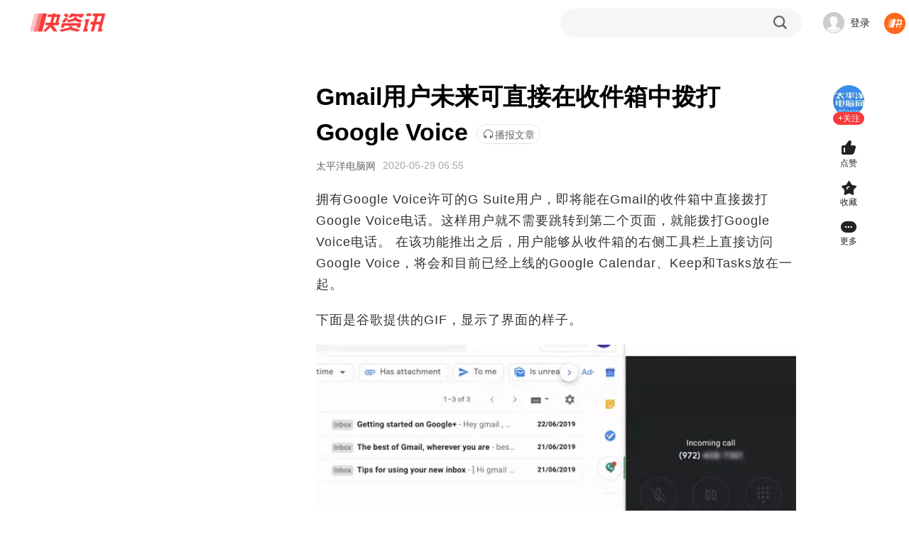

--- FILE ---
content_type: text/html; charset=utf-8
request_url: https://www.360kuai.com/pc/9045b74f9a78a4113?cota=3&kuai_so=1&sign=360_57c3bbd1&refer_scene=so_1
body_size: 19452
content:
 <!DOCTYPE html PUBLIC "-//W3C//DTD XHTML 1.0 Transitional//EN" "http://www.w3.org/TR/xhtml1/DTD/xhtml1-transitional.dtd"> <html lang="zh-CN" class=""> <head> <script>
    window.pageStartLoadTime = Date.now();
  </script>  <meta charset="UTF-8"> <meta name="viewport" content="width=device-width, initial-scale=1.0"> <title> Gmail用户未来可直接在收件箱中拨打Google Voice_【快资讯】 </title> <meta http-equiv="X-UA-Compatible" content="IE=edge"> <meta name="Keywords" content="快资讯，新闻资讯应用，头条，热点，科技，娱乐，健康，时尚，家居，教育，旅行，两性，美食，星座，阅读，个性化新闻"> <meta name="Description" content="拥有Google Voice许可的G Suite用户，即将能在Gmail的收件箱中直接拨打Google Voice电话。这样用户就不需要跳转到第二个页面，就能拨打Google Voice电话。 在该功"> <meta name="renderer" content="webkit"> <link rel="preconnect" href="https://m.look.360.cn" crossorigin /> <link rel="preconnect" href="https://papi.look.360.cn" crossorigin /> <link rel="preconnect" href="https://api.look.360.cn" crossorigin /> <link rel="preconnect" href="https://u.api.look.360.cn" crossorigin /> <link rel="dns-prefetch" href="https://m.look.360.cn" /> <link rel="dns-prefetch" href="https://api.look.360.cn" /> <link rel="dns-prefetch" href="https://papi.look.360.cn" /> <link rel="dns-prefetch" href="https://u.api.look.360.cn" /> <link rel="manifest" href="/manifest-detail.json"> <link rel="shortcut icon" href="https://p5.ssl.img.360kuai.com/t013ed96d9c4cf74064.png" type="image/x-icon" /> <meta name='360_ssp_verify' content='16ee400416b68f0acd12fe993e71bb4c' /> <meta name="og:release_date" content="2020-05-29 14:55:01" /> <meta property="og:type" content="news" /> <meta name="referrer" content="origin-when-cross-origin"> <meta property="og:title" content="Gmail用户未来可直接在收件箱中拨打Google Voice" /> <!--2025全量！--> <link rel="stylesheet" href="https://s0.ssl.res.360kuai.com/static/4122be73d30d4739/css/detail2025/detail2025.css">  <!-- <link rel="stylesheet" href="/static/css/qhcs.css" > --><style>li.emoji-item:nth-child(15){display:none!important;}</style> <script>
   (function () {
      var ua = window.navigator.userAgent;
      var isIE = (ua.indexOf('MSIE ') > -1) || (ua.indexOf('Trident/') > -1);
      if (isIE) {
          var script = document.createElement('script');
          script.src = 'http://s8.qhres2.com/!2c4d7998/no-support-ie.js';
          document.head.appendChild(script);
      }
  }) ();
</script>  <script>
  window.ENV = window.ggconfig = {"waterFall":"YySoEF","detailRecommend":"qsdVZV","indexRecommend":"8yLvE8","detail_aside_gg_2":"2KQszu","comment_bottom_gg":"dusOBv_1999227","detail_aside_gg_3":"xW7yoY_2013341","detail_aside_gg_4":"h0W0wW","detail_aside_gg_1":"jDAIfk_2013324","detail_comment_top_gg1":"GK3G9I_2343086","detail_comment_top_gg":"mGvOif_2343087","home_aside_gg_3":"JucSwF","home_aside_gg_2":"gsCJHA","news24":"","detail_aside_gg_5":"V8VJcw","comment_gg":"","detail_content_top_gg":"GuKwSv_2064424","detail_pic_gg":"","btc":"SDYzsK","new_home_waterFall":"JFE0mB","new_home_news24":"","new_home_indexRecommend":"8yLvE8","new_home_aside_gg_2":"gsCJHA","new_home":true,"show_pic_gg":false,"waterfall_gg_n":{"detail":{"START":1,"STEP":2},"home":{"START":1,"STEP":2},"ndetail":{"START":1,"STEP":2}},"webp":true,"new_detail_waterFall":"hHI0ZV","new_detail_news24":{"id":"WPU6sr","row":8,"col":3,"pos":[2,4,6,8,10,12,14,16,18,20,22,24],"style":"col3"},"relate_gg":{"id":"nnfNe7","pos":[1,3,5,7,9,11,13,15,17,19,21,23]},"popup_gg":"oDRR2M","content_title_gg":"Uzm2KI","comment_bottom_js_gg":"","detail_bottom_left_gg":"l4BNih_2343091","detail_bottom_right_gg":"0bauCf_2343090","ndetail":true,"content_bottom_one_js":true,"comment":false,"hide_relate_news":false,"news24_recommend_exchange_position":true,"detail_pic_gg_2":"","btn_refresh_pos":"middle","all_people_see_gg":"X14dQX","author_bottom_all_people_see":false,"bucket":73,"novel_read_left_top_sdk_ad_showid":"UVDOUW","video_detail_left_ad_type":1,"ngw_vip_data":" { tip: '\u4f1a\u5458\u4f4e\u81f30.24\u5143\/\u5929', money: 0.24 }","v6detail_author_list":[{"author_ids":["3499720553"],"blocks":["ad"],"showid":"JU4cS1"}],"detail_v9_next_button_style":{"width":140,"color":"FA3939","backgroundColor":"FFF2F2"},"novel_reader_recflow_new_window":true,"tx_h5_live_dispaly_comment_entry":false,"tx_tencent_ad_report_config":{"limit":0,"probability":0.83},"pendant_interactive_gg":"","novel_reader_show_rec_flow":true,"mini_video_activity_config":{"mobile":{"bgSrc":"https:\/\/p5.ssl.qhimg.com\/t110b9a9301d384867e21e4d32c.png","bottom":352,"size":275,"background":"#EC3B3B"},"pc":{"bgSrc":"https:\/\/p4.ssl.qhimg.com\/t110b9a93016a0e36466ba0372a.png","bottom":352,"size":275,"background":"#EC3B3B"}},"tuji_black_sign":"360dh\n360_0de6261f\n360_8910f42c\n360_2b4058b3\n360_fc624efc\n360_fcf5961b\n360_3aa2b959\n360_e39369d1\n360_7bc3b157\n360_57c3bbd1\n360_6aa05217\n360_df5d7b7e\nbaike\n360_1208a660\n360_6d00629c\n360_d838ecb6\n360_79aabe15\nlook  \n360_aa58bd32\n360_a9931de8\n360_46b9a0ef\n360_684394a8\n360%5F684394a8\n360_cf71a426\n360_edf2f6aa\n360_205bc453\n360_5469fded\n360_802c86e3\n360_e26c9522\n360_a0ab86ec\n360_08a937e6\n360_fe17ca07\npctab\n360_2f7f67d4\n360_d058a970\n360_06f984f8\n360_79cf27fd\n360_0ed9f8f8\n360_09801ce2\n360_101b1016\n360_21192782\n360_de5bc722\n360_b7497603\n360_7513f821\n360_e8841d4a\n360_3fbc9d35\n360_c58990f0\n\n\n","novel_vip_modal_banner":true,"cmt_list_gg_type":"new","footer_ad_v3_conf":{"pos":"center","time":10},"playlet_overlay_countdown_duration":10,"detail_left_float_gg_nohide":true,"playlet_play_end_countdown_duration":5,"footer_ad_type":"v3","video_ad_sdk_countdown_duration":10,"mini_video_mp_popup_count":400,"shop_home_banner":["https:\/\/p1.ssl.img.360kuai.com\/t110b9a930121bda1437f2901f9.png"],"microblog_first_detail_scroll_toast_vip":true,"novel_xcx_code_left":true,"novel_code_active_tip":{"normal":"https:\/\/p0.qhimg.com\/t11098f6bcd49784a695029160b.png","dark":"https:\/\/p0.qhimg.com\/t11098f6bcde50db004fdd017d4.png"},"microblog_rightTopPayGuide_config":{"backgroundImg":"https:\/\/p4.ssl.img.360kuai.com\/t110b9a930173c973a617a7db72.png","buttonImg":"https:\/\/p4.ssl.img.360kuai.com\/t110b9a930149649f214a4cea79.png","text":"\u7279\u60e0\u597d\u7269\u9886\u5238\u4eab\u4f4e\u4ef7","link":"https:\/\/www.360kuai.com\/pc\/shop"},"detailv9_float_btn_qrcode_gg_id":"cps6Hc","localCity_activity_btn":"\u6233\u4e00\u4e0b","novel_copyright_code":true,"short_drama_tabs_list":[{"title":"\u70ed\u64adTOP\u699c","playC":"djbaokuanju","card_style":"v:intro","icon":"https:\/\/p2.ssl.qhimg.com\/t110b9a9301e50bca65ff445151.png"},{"title":"\u8d85\u524d\u70b9\u64ad","playC":"dj_fufeinew","card_style":"v:tag\u00a0+\u00a0intro","icon":"https:\/\/p0.ssl.qhimg.com\/t110b9a9301b85d9270e9727f98.png"},{"title":"\u5dc5\u5cf0\u699c","playC":"new_dj_dianfeng","card_style":"v:tag\u00a0+\u00a0intro","icon":"https:\/\/p3.ssl.qhimg.com\/t110b9a9301ecfa52da44054b7a.png"},{"title":"\u514d\u8d39\u4e13\u533a","playC":"txdj_vip","card_style":"v:tag\u00a0+\u00a0intro","icon":"https:\/\/p5.ssl.qhimg.com\/t110b9a9301aacbde5ae5ecf3b5.png"}],"show_short_drama_homepage_banner_swiper":false,"short_drama_homepage_menus":[{"name":"\u5168\u90e8\u5267\u96c6","playC":"all","bg":"https:\/\/p4.ssl.img.360kuai.com\/t110b9a930144c69c36db703b3c.png"}],"novel_vip_auto_show":true,"novel_vip_single_btn":true,"detail11_page_qrcode_config":{"all":"1"},"playlet_ad_sdk_insert_step":0,"content_title_quene_gg":false,"detailv9_audio":true,"novel_detail_gg_middle_id":[{"type":0,"id":"wcRnOl"},{"type":1,"id":"VX65KY"},{"type":2,"id":"LQJSu4"}],"no_comment_qid":["2779554476","543137957","3326338591","2954800951","3313478490","2546932519","1504258537","275197215","2761082137","301573331","3257002690","3279522607","634966752","3106449430","2990241891","2746995686","3188483572","3167140785","49314874","3392303953","1492342404","3421586644","1048159423","3078897648","3276037691","3297863955","3341469807","3341470128","3341469808","3341470129","3341469809","3341470130","3341469810","3341469811","3341470132","3341469812","3341470135","3341469813","3341470136","3341469815","3341470137","3341469816","3341470138","3341470139","3341470131","3341469817","3218292775","3338297504","3314592265","3227644693","3227644692","3227262706","2742896909","3484935845","3482734932","3167140785","3066608074","1031691957","3066578758","3066582206","3066578759","2828119120","192806974","3054216516","3054169582","3313478490","3129861548","3129860269","3129853219","3129853218","3129853217","22053991","3099609682"],"novel_detail_gg_bottom_id":[{"type":0,"id":"19cZRn"},{"type":1,"id":"8CfGTb"},{"type":2,"id":"v1VxfU"}],"mini_video_detail_card_dmfd_switch":true,"mini_video_init_show_commerce":true,"footer_ad":{"id":"gsi9AM","weekend":3,"weekday":3,"weekdayInterval":1800,"weekendInterval":1800},"tuji_detail_top_pos_ads":"","detail_v9_behaviour_beat":true,"home_festival_page_body_bg_color":"#C13020","playlet_vip_pay_btn_tag_jx":"\u9650\u65f6\u7279\u60e0","mini_video_init_video_show_playlet":true,"mini_video_detail_mouse_wheel":true,"mini_video_end_loop_n":3,"cube_force_purphv":"QnCaKiS68Hn\nQnCGdNvD3jd","preview_pic_mode":true,"mvideo_home_menu":[{"name":"\u793e\u4f1a","color":"","tag":"","c":"sv_social","icon":"https:\/\/p0.ssl.img.360kuai.com\/t0126aaa473d4d0ef55.png"},{"name":"\u5a31\u4e50","color":"","tag":"","c":"sv_entertainment","icon":"https:\/\/p4.ssl.img.360kuai.com\/t01bb1b4d8065f7f4fe.png"},{"name":"\u5f71\u89c6","color":"","tag":"","c":"sv_movieNtv","icon":"https:\/\/p5.ssl.img.360kuai.com\/t01f2903f727ba08a7e.png"},{"name":"\u641e\u7b11","color":"","tag":"","c":"sv_funny","icon":"https:\/\/p0.ssl.img.360kuai.com\/t0122be350020ce48b4.png"},{"name":"\u840c\u5ba0","color":"","tag":"","c":"sv_animal","icon":"https:\/\/p0.ssl.img.360kuai.com\/t01ab75cf0cd70aa50a.png"},{"name":"\u989c\u503c","color":"","tag":"","c":"sv_fashion","icon":"https:\/\/p0.ssl.img.360kuai.com\/t017d6a97616adbf878.png"},{"name":"\u6e38\u620f","color":"","tag":"","c":"sv_games","icon":"https:\/\/p0.ssl.img.360kuai.com\/t013dc34abe96a6db7b.png"},{"name":"\u52a8\u6f2b","color":"","tag":"","c":"sv_animation","icon":"https:\/\/p4.ssl.img.360kuai.com\/t0190e8d34c0e4890a0.png"},{"name":"\u7f8e\u98df","color":"","tag":"","c":"sv_food","icon":"https:\/\/p2.ssl.img.360kuai.com\/t01c7f0cc57fa80921f.png"},{"name":"\u5065\u5eb7","color":"","tag":"","c":"sv_health","icon":"https:\/\/p2.ssl.img.360kuai.com\/t01c40083b7307d9c8c.png"},{"name":"\u79d1\u666e","color":"","tag":"","c":"sv_knowledge","icon":"https:\/\/p1.ssl.img.360kuai.com\/t01938d8a51d3948507.png"},{"name":"\u624d\u827a","color":"","tag":"","c":"sv_accomplishment","icon":"https:\/\/p5.ssl.img.360kuai.com\/t016a3f713c6f4dd977.png"},{"name":"\u840c\u5a03","color":"","tag":"","c":"sv_baby","icon":"https:\/\/p0.ssl.img.360kuai.com\/t015a277dccc35cdc05.png"},{"name":"\u7efc\u827a","color":"","tag":"","c":"sv_varietyshow","icon":"https:\/\/p1.ssl.img.360kuai.com\/t0148ecb1289effb127.png"},{"name":"\u7edd\u6d3b","color":"","tag":"","c":"sv_trick","icon":"https:\/\/p3.ssl.img.360kuai.com\/t01150bd2b7e46e63ce.png"},{"name":"\u5065\u8eab","color":"","tag":"","c":"sv_fitness","icon":"https:\/\/p4.ssl.img.360kuai.com\/t012659cfc826698de9.png"}],"home_feedback_entry":true,"home_festival_page_body_bg_small":"https:\/\/p4.ssl.img.360kuai.com\/t110b9a9301182868f784ece05d.png","webp_quality":60,"float_video_dhlm":["artical_detail_new","personal_zmt","new_home","new_second"],"article_text_gg_pos":[0,2,4,6,8,10,12,14,16,18,20],"mini_video_mid_right_operate_adv":{"open":true,"cardRetract":300,"sourceC":""},"detail11_gg_reward_video":{"showid":"VGo9bs","start":"0","step":"2","reward_video_articles":"9b2df56c54e563220,9336a944441417dfc,92efdc1e3a5cc9d25,","show_other_gg":true},"detail_video_relate_next":true,"mini_video_like_guide_B_open":false,"login_user_info":"v2","mini_video_error_stat_switch":true,"detail_version":2025,"detail_zmtlist_card":true,"story_tips":{"backgroundFeature":true,"dateRange":18},"story_detail_pic_middle":{"ggPos":400,"id":"1yixnQ","type":2},"detail_tuji_attention_tooltip":true,"zmt_brand_data_hide":true,"left_flow_refresh_topbar":300,"mini_video_menu":[{"name":"\u7206\u70b9","color":"","tag":"","c":"2_safe_video_new","icon":"https:\/\/p0.ssl.img.360kuai.com\/t01fb59e599a773d1c7.png"},{"name":"\u641e\u7b11","color":"","tag":"","c":"sv_funny","icon":"https:\/\/p5.ssl.img.360kuai.com\/t0175486b4bd27b4677.png"},{"name":"\u5f71\u89c6","color":"","tag":"","c":"sv_movieNtv","icon":"https:\/\/p5.ssl.img.360kuai.com\/t01d03e5f154f45491a.png"},{"name":"\u989c\u503c","color":"","tag":"","c":"sv_fashion","icon":"https:\/\/p5.ssl.img.360kuai.com\/t018df9ddcf00dfe91f.png"},{"name":"\u52a8\u6f2b","color":"","tag":"","c":"sv_animation","icon":"https:\/\/p4.ssl.img.360kuai.com\/t0108a6cf32f43b1cd8.png"},{"name":"\u6e38\u620f","color":"","tag":"","c":"sv_games","icon":"https:\/\/p4.ssl.img.360kuai.com\/t01971e5595957186eb.png"},{"name":"\u7f8e\u98df","color":"","tag":"","c":"sv_food","icon":"https:\/\/p4.ssl.img.360kuai.com\/t016f49f7f082631143.png"},{"name":"\u840c\u5ba0","color":"","tag":"","c":"sv_animal","icon":"https:\/\/p0.ssl.img.360kuai.com\/t012524284e86064344.png"},{"name":"\u793e\u4f1a","color":"","tag":"","c":"sv_social","icon":"https:\/\/p4.ssl.img.360kuai.com\/t013f750c8337faacf7.png"},{"name":"\u5a31\u4e50","color":"","tag":"","c":"sv_entertainment","icon":"https:\/\/p5.ssl.img.360kuai.com\/t010be0784c5b455f9e.png"},{"name":"\u5065\u5eb7","color":"","tag":"","c":"sv_health","icon":"https:\/\/p2.ssl.img.360kuai.com\/t01c40083b7307d9c8c.png"},{"name":"\u79d1\u666e","color":"","tag":"","c":"sv_knowledge","icon":"https:\/\/p1.ssl.img.360kuai.com\/t01938d8a51d3948507.png"},{"name":"\u624d\u827a","color":"","tag":"","c":"sv_accomplishment","icon":"https:\/\/p5.ssl.img.360kuai.com\/t016a3f713c6f4dd977.png"},{"name":"\u840c\u5a03","color":"","tag":"","c":"sv_baby","icon":"https:\/\/p0.ssl.img.360kuai.com\/t015a277dccc35cdc05.png"},{"name":"\u7efc\u827a","color":"","tag":"","c":"sv_varietyshow","icon":"https:\/\/p1.ssl.img.360kuai.com\/t0148ecb1289effb127.png"},{"name":"\u7edd\u6d3b","color":"","tag":"","c":"sv_trick","icon":"https:\/\/p3.ssl.img.360kuai.com\/t01150bd2b7e46e63ce.png"},{"name":"\u5065\u8eab","color":"","tag":"","c":"sv_fitness","icon":"https:\/\/p4.ssl.img.360kuai.com\/t012659cfc826698de9.png"}],"level_update_modal_show":true,"mini_video_red_packet":{"icon":"https:\/\/p1.ssl.img.360kuai.com\/t01e080201955be0d10.png","text":"\u6d77\u91cf\u77ed\u5267\u514d\u8d39\u770b\uff0c\u5c3d\u5728\u751c\u867e\uff01>","textColor":"red","target":"https:\/\/www.360kuai.com\/mvideo\/duanju"},"kzx_base":"1.3.11","detailv9_show_new_live":true,"author_card_ad":false,"nexttuji_leftflow_gg":{"id":"jMw7fG","pos":{"START":1,"STEP":3}},"nexttuji_rightcontent_bottomgg":{"id":"pqTj6M","pos":{"START":1,"STEP":2}},"kuaichuanhao_menu":false,"event_fullscreen_modal_gg":"J6tceR","mini_video_right_panel_fetch_n":{"collectTag":20,"author":20},"cityListConfig":{"START":0,"STEP":1,"INSERT":3,"MLIST_N":6},"story_pc2code":"0","playlet_loginAndPay_miniprogram":true,"story_float_gg":"right","story_key_tip":"","novel_detail_hot_recommend_show":true,"member_btn_text":"\u4f1a\u5458\u514d\u8d39\u7545\u8bfb","mini_video_init_show_collect_tag":true,"mini_video_init_video_show_compilation":true,"mini_video_origin_navigation":true,"mini_video_feed_navigation":true,"story_version":2,"story_gg_detault":{"img":"https:\/\/p4.ssl.qhimg.com\/t01b38d5d6cbff89b15.jpg","url":"https:\/\/fun.360.cn\/playgame?gameId=613&ad_source=iaa&srcid=jifen&djsource=QoeUEX","title":"\u4e0d\u6015\u624b\u6b8b\uff0c\u6d3e\u5bf9\u8d85\u8f7b\u677e \uff01\u5feb\u6765\u548c\u4f60\u7684\u642d\u6863\u4e00\u8d77\u75af\u72c2\u4e71\u6597\u5427\uff01"},"story_vip_btn_tag":"https:\/\/p1.ssl.img.360kuai.com\/t016fe38600d7473715.png","playlet_right_panel_vip_btn_jx":"\u65b0\u5ba20.01\u5143\u9886\u4f1a\u5458","playlet_vip_hot_pay_btn_tag_jx":"\u9650\u65f6\u7279\u60e0","vip_card_new_icon":true,"story_vip_tip":"\u4f1a\u5458\u4f4e\u81f30.18\u5143\/\u5929","bg_wall_gg":"gtos8Q","detailv9_float_btn_qrcode_show":true,"home_festival_page_body_bg_normal":"https:\/\/p4.ssl.img.360kuai.com\/t110b9a93014d9ef1b037a5b4b7.png","home_festival_page_body_bg_small_new_version":"https:\/\/p4.ssl.img.360kuai.com\/t110b9a9301182868f784ece05d.png","home_festival_page_body_bg_normal_new_version":"https:\/\/p4.ssl.img.360kuai.com\/t110b9a93014d9ef1b037a5b4b7.png","home_festival_page_header_bg":"https:\/\/p4.ssl.img.360kuai.com\/t110b9a9301e2766f35474a25a9.png","emoji_show":true,"detail_bottom_ad_showid":"mDT5or","home_festival_end_time":1759939200000,"home_festival_start_time":1759248000000,"myw_101_free_playlet_ad_showid":"SvTs9g","novel_allBooks_newSubs":["2023-09-05","2023-09-20"],"myw_101_free_playlet_ad_step_config":{"step":0,"start":1},"nexttuji_contentcard_lastpage_bgg":"cZE9kD","jifen_task_gg_id":"Pvelvc","video_play_showid":"fiwwrV","microblog_first_detail_kaitong":false,"waterfall_insert_text_ad":true,"videodetail_append_data":true,"mini_video_cpc_category_mask":["\u56fd\u5185","\u56fd\u9645","\u4e24\u4f1a","\u4e60\u8fd1\u5e73","\u674e\u514b\u5f3a","\u519b\u4e8b"],"video_play_time":"10|120","zmtkch_gg_showid":"","video_pause_showid":"xW5F2a","crypto":true,"video_detail_left_showid":"qACzf4","hide_author_card":true,"video_detail_content_showid":"54OY98","video_detail_content_ad_config":"3|3","story_chapter_gg_timer":10000,"detail_follow_zmtlist":true,"story_paycode":true,"detail_silent_popup":{"showid":"Xk0wT2","start":3,"ad_gap":"2-2","delay_minutes":1},"story_vip_list":"P01221020b12b2e,P012210222787cb,P01221027e22cb9,P012208059caaf7,P01221027022f30","tuji_popup_gg":"","tuji":true,"topicv2_task_area":true,"story_detail_gg_middle":{"ggPos":299,"ids":[{"id":"9hsQmN","type":2}]},"mini_video_detail_lead_gg":"","mini_video_qcms_split":"","switch_new_video_detail":true,"silent_popup_video_ad_showid":"KV1CNq","topic_v2":true,"comment_topic_v2":false,"detailv9_jifen_entry":true,"story_chapter_gg_id":"HTH0JS","comic_bottom_left_gg":"HuEL5r_2360748","detail_v9_bottom_zan":true,"comic_bottom_right_gg":"CyqDDv_2360749","mini_video_duan_install_silent":true,"subscribe":true,"mini_video_loop_next_animate":true,"silent_popup_bigcard_ad_showid":"TP3Ha2","playlet_unlogin_charge":true,"env_playlet_free_interval_ad_147":{"showid":"yUraRi","times":[30],"startIndex":2,"step":3},"detail_article_footer_main_mode":"'youlike'","popup_gg_show_num":3,"detail_toolbar_has_zmt":true,"detail_bottom_lazy_img":true,"silent_popup_ad_position":"1-6-8-14","playlet_glist_abcode":"d","playlet_interval_video_ad_is_scaled":false,"jifen_logout_task_gg_id":"bZ51LJ","mini_video_right_panel_loop_open":{"collectTag":true,"author":true},"silent_popup_page":"artical_detail_new | artical_2025","mini_video_like_guide_A_open":true,"novel_audio_rest_control_time":1800,"mini_video_immersive_switch":true,"game_top_ad":false,"mini_video_duan_laxin_switch":{"open":true,"status":[1]},"quc_random_switch":true,"novel_small_screen_close_sidebar":true,"shop_home_categories":[{"c":"jingxuan","name":"\u7cbe\u9009"},{"c":"jueduihaojia","name":"\u7edd\u5bf9\u597d\u4ef7"},{"c":"jiajujiazhuang","name":"\u5bb6\u5c45\u5bb6\u88c5"},{"c":"shipinshengxian","name":"\u98df\u54c1\u751f\u9c9c"},{"c":"jiayongdianqi","name":"\u5bb6\u7528\u7535\u5668"},{"c":"fushixiebao","name":"\u670d\u9970\u978b\u5305"},{"c":"yundonghuwai","name":"\u8fd0\u52a8\u6237\u5916"},{"c":"gehuhuazhuang","name":"\u4e2a\u62a4\u5316\u5986"},{"c":"muyingyongpin","name":"\u6bcd\u5a74\u7528\u54c1"}],"comment_at_robot_list":[{"nickname":"\u5feb\u5f6a\u54e5","qid":"3486917028","extra_name":"\u5927\u54e5\u4e13\u603c\u73bb\u7483\u5fc3"},{"nickname":"\u5feb\u5c0fpa","qid":"3455439929","extra_name":"\u4eba\u95f4\u6e05\u9192\u5927\u5973\u4e3b"},{"nickname":"\u5feb\u68a6\u59d0","qid":"3486917042","extra_name":"\u6700\u6696\u5fc3\u7684\u5927\u59d0\u59d0"},{"nickname":"\u5feb\u963f\u8870","qid":"3490120478","extra_name":"\u7b49\u7231\u7684\u5b64\u5355\u5b85\u7537"},{"nickname":"\u5feb\u8001\u80e1","qid":"3486917026","extra_name":"\u6b63\u80fd\u91cf\u8bc4\u8bba\u5458"}],"jifen_task_game_gg_id":"eYTUxa","mini_video_no_poster":true,"live_enable_zan":false,"mini_video_comment_open":true,"playlet_middle_ad_play_rule_147":{"head_no_ad_count":1,"step":0},"footer_yy_ad_enable":false,"mini_video_adv_sdk":true,"author_page_chosenTab_switch":true,"detail_comment_gg_insert_step":3,"detail_comment_gg_insert_start":2,"detail11_gg_popup_showid":"MnMQG9","detail_top_banner":{"start":1603209600000,"end":1605110400000,"img":"https:\/\/p4.ssl.img.360kuai.com\/t013308206a2c408ae5.jpg","url":"https:\/\/s.click.taobao.com\/coIoJvu"},"moyuwan_hide_comment_list":["9fa63ccb18b1a515e",""],"comic_detail_waterFall":{"id":"rDthE4","START":1,"STEP":3},"p2pvideo":true,"mini_video_mid_right_info_flow_adv":{"id":"ujAL7C","start":0,"step":3},"attention_card":4,"popup":"","economic_channel_ad":{"start":"1603123200000","end":"1603987200000","img_src":"https:\/\/p0.ssl.img.360kuai.com\/t0117de56eda8c11d66.jpg","url":"https:\/\/c.ssp.360.cn\/t?type=19&pub=1153552_899282_2380668&cus=0_0_0_20414_0&url=http%3A%2F%2Fwww.xafy.edu.cn%2F"},"article_info":true,"aaa":"LKXLKXLKX","tuji_scene9_ch_photoV2":true,"novel_fullscreen_ad":{"showid":"6SCp5d","timesPerDay":2,"time":10,"stepTime":3},"detail_middle_bar_ad":{"start":1603209600000,"end":1605110400000,"bigimg":"https:\/\/p3.ssl.img.360kuai.com\/t015a7be191b2a4fcd6.png","bigimghover":"https:\/\/p1.ssl.img.360kuai.com\/t0122fca7efa28ae2d3.png","smallimg":"https:\/\/p3.ssl.img.360kuai.com\/t0116ec621ae732e104.png","smallimghover":"https:\/\/p2.ssl.img.360kuai.com\/t019fb8ee4185653819.png","bubble":"https:\/\/p5.ssl.img.360kuai.com\/t01330defe20c248273.png","url":"https:\/\/s.click.taobao.com\/tbilHvu"},"detail_top_nav_yyconfig":{"icon":"https:\/\/p3.ssl.qhimg.com\/t01f8f435f66582d168.png","name":"\u70ed\u5267","pos":4,"url":" https:\/\/www.360kuai.com\/Mvideo\/duanju","tagIcon":""},"playlet_ad_sdk_rtb_showid":"pC4uNA","enable_newtype_recom_mlist_in_home":true,"show_short_anime_homepage_banner_swiper":true,"short_anime_tabs_list":[{"title":"\u6f2b\u5267\u70ed\u64ad\u699c","playC":"mjbaokuanju","card_style":"v:intro","icon":"https:\/\/p2.ssl.qhimg.com\/t110b9a9301e50bca65ff445151.png"},{"title":"\u4eba\u6c14\u65b0\u756a","playC":"mjnew","card_style":"v:intro","icon":"https:\/\/p0.ssl.qhimg.com\/t110b9a9301b85d9270e9727f98.png"},{"title":"\u9ad8\u5206\u7cbe\u9009","playC":"mjrecommend","card_style":"v:intro","icon":"https:\/\/p3.ssl.qhimg.com\/t110b9a9301ecfa52da44054b7a.png"},{"title":"\u8868\u60c5\u5305\u5267\u573a","playC":"mjbiaoqingbao","card_style":"v:intro","icon":"https:\/\/p5.ssl.qhimg.com\/t110b9a9301aacbde5ae5ecf3b5.png"}],"zmt_ids_hide_ad":"3302247673,2415787,3364206392,1354105053,3295455720,3293779821","my360kancom":true,"author_page_videoTabV2_switch":true,"author_page_miniVideoTabV2_switch":true,"launch_home_signs":["360_8750149e"],"ip_show":true,"launch_novel_entry_jump_tag":["nxscvrT0"],"cmt_list_gg_showid":"vS9eaD","mini_video_default_muted":true,"playlet_duration_video_ad_is_scaled":false,"live_recommended_list_channel_map":{"3703689":"yuebing_video","3703691":"yuebing_video","3703693":"yuebing_video"},"detail_flow_related":true,"detail_behaviour_beat":true,"detailv9_full_screen_zan":true,"article_top_window_ad":"","video_playlet_orientation_auto_fit_channels":["wangyinxuexgzgh","moriweijidiyijv","moriweijidierjw","moriweijidisanjy","aiyijinshi","anheixiyou","quanqiuzhisxjybb","neixienianwsqdaq","yujiesuoyaoju","dubuxiaoyao","zuiqiangshengji","wuzhishanzhifrp","wobuguoshigedljx","tingdaosyxswdzy6","shenyiwokygzctx","woyiwaiqulesfqj","wozaimosgzsswsfl","zsbljjhglzhhfl","yssjtmxwfcwxtmbd","daoftgwjrzslsw9","ybxylypdwzccfld2","fuyoubaojianyuan","wujiabaodhwjcwsf","morijldxsjnsc","moshijihanbfznys","morishengcunfaze","guizeguaitanhyzx","moshilailsyqyds9","bingfzskjjxsjyn","qinglongjue","tiandiqianzhuang","chonghuifuyunbqq","shuwanzhongsj","wozidengxtjtdyj","wozidengxtjtdej","cygdxtdwkkcrdyj","cygdxtdwkkcrdej","taozhiyaoyat","taozhiyaoyaodie5","taozhiyaoyaodis1","cpmrhwkypfjldy0","ybxylypdwzccfld2","stdhcgdwkxtcqcxy","stdhcgdwkxtcqcx9","stdhcgdwkxtcqcx8","zhongshengdmrqyt","susheguizeguait","chuanyd7ndydwfzm","aihuixiaoshf","juwubang","linxiaobaochuan","gaizaoxiaomowang","taoliguiyuaq","maicaijinghur","woyonghedanlaixm","liqingfengcyzl"],"video_detail_left_ad_config":"2|2","detail_car_inquiry_modal":true,"mini_video_init_adv_marketing":true,"mini_video_init_adv_qrcode":true,"mini_video_cpc_video":{"id":"7UvkZg","showRBCard":false,"count":10},"mini_video_open_new_adv_pos":true,"mini_video_new_adv_pos":{"start":1,"limit":3},"mini_video_detail_pmp_gg":{"id":"MUzlRa","pos":{"START":1,"STEP":[4,4,4,4]},"newPos":{"startPos":50,"newStep":[3,4,3]}},"mini_video_ad_click_area_full_screen":false,"mini_video_adv_expe_param":"","detail_left_float_gg_showid":"NPuArM","video_player_after_gg_min_time":180,"tuji_barrage_gg":"aFHDvx","video_player_after_gg":"u6bTCG","video_player_after_gg_countdown":1060010,"article_text_gg":{"id":"P4Y89g","pos":[0,2,4,6,8,10,12,14,16,18,20]},"content_bottom_showcase_gg":"c2kbYM","detailV9_flow_top_single_pic_adv_showid":"sr1aQn","new_detail_waterFall_searchad":"s3bfc48c999","hide_content_font_feature":true,"video_player_pause_gg":"YHKAry","mini_video_add_client_desk_top_playnum":6,"mini_video_add_client_desk_top_open":true,"mini_video_has_search_box":true,"mini_video_search_box_new_style":true,"mini_video_search_box_rolling_test":true,"mini_video_search_box_carsouel":"like","ndetail_tuji_switch":false,"vip_360":false,"sign":"360_57c3bbd1"};
  if(!window.ggconfig.kzx_base){
    window.ggconfig.kzx_base = '1.2.1'
  }
  if(!window.ggconfig.kzx_base_ad){
    window.ggconfig.kzx_base_ad = '0.0.4'
  }
  if(window.ggconfig.hide_relate_news) {
    // 相关新闻不显示的话底部广告不显示
    window.ggconfig.detail_bottom_left_gg = '';
    window.ggconfig.detail_bottom_right_gg = '';
  }
  
</script> <style>html.gray{filter:progid:DXImageTransform.Microsoft.BasicImage(grayscale=1);filter:grayscale(1);-webkit-filter:grayscale(1);}</style> <!--[if lt IE 9 ]> <script src="//s.ssl.res.360kuai.com/baomitu/es5-shim/4.5.10/es5-shim.min.js"></script> <script src="//s.ssl.res.360kuai.com/baomitu/es5-shim/4.5.10/es5-sham.min.js"></script> <script src="//s.ssl.res.360kuai.com/baomitu/json3/3.3.2/json3.min.js"></script> <script>
  (function () {
  	var e = "article,aside,footer,header,hgroup,nav,section,time".split(','),i = e.length;
  	while (i--) {document.createElement(e[i])}
  })();
  </script> <style type="text/css" media="screen">article,aside,footer,header,hgroup,nav,section{display:block;}</style> <![endif]--> <script>
    window.__pcurl_init_params__ = "url=9045b74f9a78a4113&cota=3&kuai_so=1&sign=360_57c3bbd1&refer_scene=so_1&city=local_&hdr_str=%E9%98%BF%E4%BB%80%E6%9C%AC%7C&hdr_code=0&gw_city_code=&province=&abtest=%7Cyk%3D&abcity=&abyk=";
  </script> </head> <body> <script type="text/javascript" src="//s0.ssl.res.360kuai.com/static/a3ba716a3aa5b6a3.js" crossorigin></script> <div id="app">  </div>  <script src="https://s0.ssl.res.360kuai.com/static/53fee59030c4d4df/js/lib/jquery-1.9.1.min.js"></script> <script src="https://s0.ssl.res.360kuai.com/static/66e9d67a3ffbdcc9/js/lib/jquery-cookie.js"></script> <script src="https://s0.ssl.res.360kuai.com/static/c5d94858aec363e8/js/lib/base64.min.js"></script> <!-- 红包雨 --><div class="front-view" id="doc-view-front"></div> <script>
    var cangbaoRedbagConfig = {};
    var festival_cangbao_v1_show = new Date() - localStorage.getItem('festival_cangbao_v1_show_last_time_v2') < 24 * 60 * 60 * 1000 || false;
    if (!festival_cangbao_v1_show && window.ggconfig.detail_redbags_rain_ads && window.ggconfig.detail_redbags_rain_ads.show) {
      cangbaoRedbagConfig = {
        isOn: 1,      //1开，0关
        startTime: new Date('2020/12/09 00:00:00'),   //开始时间
        endTime: new Date('2022/12/11 23:59:59'),     //结束时间
        cookie: 'festival_cangbao_v1',   //红包雨有效时间内只展示一次，冲量时可修改v1->v2
        rainStartTime: new Date('2020/12/11 00:00:00'),   //红包雨有效-开始时间
        rainEndTime: new Date('2022/12/11 10:30:59'),     //红包雨有效-结束时间
        url: window.ggconfig.detail_redbags_rain_ads.target,   //点击链接
        count: 12,   //红包雨个数
        rainRedbag: [window.ggconfig.detail_redbags_rain_ads.miniSkin],  //红包雨图片173*243
        fixRedbag: '',  //藏宝红包图片46*62
        lastRedbag: window.ggconfig.detail_redbags_rain_ads.bigSkin,
        lastRedbagStopTimeout: 3600,  //最后大红包强制掉落多久后停止, 不强制停止可设置为0
        lastRedbagStopTime: 3000,  //最后大红包强制停留多久, 不强制停止可设置为0
        duration: 7,  //单位：秒
        positions: []
      };
    }
  </script> <!-- end --> <script>
    window.addEventListener('load', () => {
      if ('serviceWorker' in navigator) {
        try {
          navigator.serviceWorker
          .register('/sw.js')
          .then(() => { console.log('Service Worker Registered success') });
        } catch (error) {
          console.log('Service Worker Registered failed');
        }
      } else {
        console.log('not support Service Worker')
      }
    });

    // todo: 调整location.search参数
    var qs = {};
		var searchParams = [location.search, window.__pcurl_init_params__].join('&').slice(1).split('&');
		for(var i = 0; i < searchParams.length; i++) {
      var params = searchParams[i].split('=');
      if(params.length !== 2) {
        continue;
      }
      params[0] = decodeURIComponent(params[0]);
      params[1] = decodeURIComponent(params[1]);
      qs[ params[0] ] = params[1];
    }

        window.uuid = "315a6f3e0092f8563a557f83f426cb29";
    window.guestuid = "315a6f3e0092f8563a557f83f426cb29";
        window.pageCheck = "1769528341|7d64b4889621e133a378791244c9e038";
    window.sign = "360_57c3bbd1" || "look";
    window.djsource = "";
    window.refer_scene = "so_1";
    window.scene = "";
    window.tj_url = "";
    window.tmprtp = "";
    window.hsid = "da8b783573b172fbc1c9835f13476273";
    window.rawurl = 'http://zm.news.so.com/656a83c3d723343cf86fd09fa973161e' || '';
    window.whoami = 'artical_2025' || '';
    window.cur_page = '' || '';
    window.max_page = '' || '';
        window.__INITIAL_DATA__ = '\
ezJzZYN2bIQjOosjRHV1YXltIkp8InNidHVob4J6Ikojc3NqZX5kZTItInNwboRmboQjOjI9cE5ddUYzZUVddUY4MElIb39obHUhVn9qY3VddUhjYkhddUU{ZXZddUc3OERIIGN2aYRmXIU4NUI5XIU3MkM4XIVnZkBkXIU2M{c{XIU2Y{A3XIU5MHZlXIU2N{I5R31iaXxddUc3OERddUY2M{ZddURmZkZddUdjYkFddURmMnRddUc3ZkRddUY{YUVddUYzZUhddUYzNUNIb39obHUhVn9qY3VddUc2M{VddUhjZHRddUMxMEJddUhnZElddUY5M{dddUc2MkhddUYzM{dddUVkM{FddURmMHRddUk4MEBddUg6OEFddUhlZkNddUhnNnNddUUzM{BddUdjMnNddURmOHNddURmMnFddUk5N{VddUk4NkJddXZnMHNddUVkM{FddUgxZnRddUYzZUhddUYzNUNIb39obHUhVn9qY3VddUc2M{VddUhjZHRddUMxMEIhXIU2N{I5XIU5YnU2XIU2MklnXIU5MHZlXIU3M3E5XIU2MXZiXIU1ZURjXIU2NEBmXIVnZkBkXIU4NUI5XIU3MkM4XIU5MHZlXIU2OUFnXIU1ZXNmXIU3NUM3XIU1ZXY3XIU4YnIyXIU4Nkg1XIU2M3Y{XIU1ZnE4XIU2ZHU2XIU2MUc4XIU3OEBnXIU1ZUBiXIU4NnY1XIU3M3E2XIU5YnJnXIU6NXVmR39wZ3xmIGZwaXNmXIVnZkBkXIU2Y{A3XIU1ZkFiXIU2NEhkXIU4NnVmXIU2MkRlXIU2ZHYzXIU4ZXNnXIU1ZUBiXIU4ZXJnXIU4Nkg1R39wZ3xmIFNibHVvZHFzXIU{MEAyS3VmcGx2NUQ5Y2Ric3t{XIU3NUNmXIU2N{I5XIU1ZUAxXIU5ZEc4XIU{MEAzPGwwcE49cE5ddURmMHJddUk4NkJddUY3MnZddUhkM{dddUZjNHNddUY{[base64]/[base64]/[base64]/[base64]';
        // 透传 tj_ 开头的参数
    for(var k in qs) {
      if(k.indexOf('tj_') === -1) {
        continue;
      }
      window[k] = qs[k];
    }

    // abtest云控到真实云控的映射
    if (window.ggconfig.abtest === 'videodetail1') {
      window.ggconfig.videodetail_version = 1;
    }
  </script> <!-- 红包雨 --> <!-- end --> <script src="https://s0.ssl.res.360kuai.com/static/c8392290ceaa215f/js/detail2025/vendors.dll.js" crossorigin></script> <script src="https://s0.ssl.res.360kuai.com/static/c7e2a0484f2b4a81/js/detail2025/detail2025.js" crossorigin></script>  <script src="//static.mediav.com/js/mvf_gplus3.js"></script> <script defer async src="https://s0.ssl.res.360kuai.com/static/edfc58d677536bda/js/mini-video/silentInstall.js" crossorigin></script> <script>
    (function(b,a,e,f,c,g,s){g=a.getElementsByTagName(e)[0];s=a.createElement(e);s.src="https://s0.ssl.res.360kuai.com/static/"+f+".js";s.async=!0;s.onload=c;g.parentNode.insertBefore(s,g)})(window,document,"script","4614ca638d4e1e5f",function(){
      var random = Math.floor(Math.random() * 100) + 1;
      var appName = "detail2025";
      
      if(random < 6) {
        var moniter = new MetaMonitor({
          url: "https://s.hao.360.com/wzdh/performance.gif",
          commonParams: {
            appid: "kzx-detail",
            t: +new Date()
          }
        });
        moniter.setPathName('/' + appName);
      }
    });
  </script> </body> </html>

--- FILE ---
content_type: text/html
request_url: https://show-g.mediav.com/s?scheme=https&type=1&of=4&newf=1&reqtimes=1&showid=c2kbYM&refurl=&impct=3&uid=315a6f3e0092f8563a557f83f426cb29&imgfmt=1&tmprtp=&gnid=9045b74f9a78a4113&gntype=zmt&crec=0&recext=&jsonp=showcase0
body_size: 152
content:
(function(){
var json={};
window['showcase0'](json);
})();

--- FILE ---
content_type: text/css; charset=utf-8
request_url: https://s0.ssl.res.360kuai.com/static/4122be73d30d4739/css/detail2025/detail2025.css
body_size: 32189
content:
.tst{position:fixed;margin-top:0;left:50%;top:50%;opacity:0;padding:15px 30px;min-width:116px;box-sizing:border-box;border-radius:60px;font-size:14px;color:#fff;line-height:20px;text-align:center;z-index:10000;-webkit-transform:translate(-50%,-50%);-o-transform:translate(-50%,-50%);-moz-transform:translate(-50%,-50%);transform:translate(-50%,-50%);transition:all .3s linear}.tst--show{margin-top:2%;opacity:1}.tst--vanish{margin-top:-1%;opacity:0}.tst-type--success{background:rgba(250,57,57,0.9);box-shadow:0 2px 9px 0 rgba(198,19,19,0.7)}.tst-type--error{background:rgba(51,51,51,0.9);box-shadow:0 2px 9px 0 rgba(0,0,0,0.4)}@font-face{font-family:DINCondBlack;src:url(//s5.ssl.res.360kuai.com/static/085df40fa30bcbdc.otf);}.level__modal{position:fixed;top:25px;right:200px;z-index:1000;display:none;opacity:0;transform:scale(0);transition:all .3 ease-in-out}.level__modal__show{display:block;opacity:1;transform:scale(1)}.level__modal__close{position:absolute;top:18px;right:13px;z-index:2000;display:block;width:20px;height:20px;background:#000 url(//p4.ssl.img.360kuai.com/t01b96f100c8367d9a3.png) no-repeat center;background-size:8px 8px;opacity:.4;border-radius:50%;cursor:pointer}.level__modal__close:hover{opacity:.6}.level__modal__content{display:block;position:relative}.level__modal__img{display:block;width:180px;height:180px}.level__modal__number{position:absolute;top:50%;left:50%;transform:translate(-50%,-50%);font-family:DINCondBlack;font-size:26px;font-weight:700;color:#be4413;line-height:26px}.modal{position:fixed;z-index:1001;background:rgba(0,0,0,0.4);left:0;top:0;bottom:0;width:100%}.modal.is-scroll-disabled{overscroll-behavior:contain;overflow:auto;-ms-overflow-style:none;scrollbar-width:none}.modal.is-scroll-disabled::-webkit-scrollbar,.modal.is-scroll-disabled::-webkit-scrollbar-thumb{display:none}.modal.is-scroll-disabled .modal__wrapper{height:calc(100% + 1px)}.modal__wrapper{display:table;width:100%;height:100%}.modal__content{display:table-cell;vertical-align:middle}.modal--fullscreen{right:0;z-index:1000}.modal--flow{background:white;z-index:999}.modal--blur{backdrop-filter:blur(3px)}.safari-modal{position:absolute;width:75%;top:50%;left:50%;padding:1.5rem 2rem 2rem;transform:translate(-50%,-50%);background-color:#fff;border-radius:4px}.safari-modal .head{position:relative;font-size:20px;color:#999;padding-right:10%;line-height:2.3rem;margin-bottom:10px}.safari-modal .head .close-icon{position:absolute;top:.3rem;right:-0.3rem;height:21px;width:21px;cursor:pointer}.safari-modal .head .close-icon::before,.safari-modal .head .close-icon::after{content:"";position:absolute;height:2px;width:100%;top:50%;left:0;margin-top:-1px;background:#797979}.safari-modal .head .close-icon::before{transform:rotate(45deg)}.safari-modal .head .close-icon::after{transform:rotate(-45deg)}.safari-modal .content img{display:block;width:100%}.safari-modal .footer{margin-top:21px;text-align:center}.safari-modal .footer button{width:100%;height:67px;line-height:40px;color:#fff;font-size:20px;border:none;border-radius:4px;background-color:#fa3939}.skeletonHeader__wrapper,.skeletonHeader__wrapper *{box-sizing:content-box}.skeletonHeader__wrapper{position:fixed;top:0;left:0;width:100vw;height:64px;background:#fff;z-index:200;border-bottom:1px solid #eee}.skeletonHeader__wrapper .skeletonHeader__content{width:1366px;height:100%;margin:0 auto;overflow:hidden;box-sizing:border-box}.skeletonHeader__wrapper .skeletonHeader__left,.skeletonHeader__wrapper .skeletonHeader__right,.skeletonHeader__wrapper .skeletonHeader__search{display:flex;align-items:center;height:100%}.skeletonHeader__wrapper .skeletonHeader__left > .skeletonHeader__module,.skeletonHeader__wrapper .skeletonHeader__right > .skeletonHeader__module,.skeletonHeader__wrapper .skeletonHeader__search > .skeletonHeader__module{border-radius:4px;padding:3px 0;height:26px;background-color:#f6f6f6}.skeletonHeader__wrapper .skeletonHeader__left{float:left}.skeletonHeader__wrapper .skeletonHeader__right,.skeletonHeader__wrapper .skeletonHeader__search{float:right}.chimee-progress,.chimee-controlbar__progress{position:absolute;width:100%;bottom:0}.chimee-controlbar__progress{height:4px;background:rgba(255,255,255,0.3);cursor:pointer;z-index:1;transition:bottom 300ms ease-in-out}.chimee-controlbar__progress:hover,.chimee-controlbar__progress.active{height:8px}.chimee-controlbar__progress:hover .chimee-controlbar__progress__point,.chimee-controlbar__progress.active .chimee-controlbar__progress__point{bottom:-3px;display:block}.chimee-controlbar__progress__buff,.chimee-controlbar__progress__play{position:absolute;top:0;left:0;height:100%;background:rgba(255,255,255,0.5);transition:all linear .1s}.chimee-controlbar__progress__play{background:#fff}.chimee-controlbar__progress__point{position:absolute;margin-left:-7px;bottom:-5px;transition:all linear .1s;display:none}.chimee-controlbar__progress__point__circle{width:14px;height:14px;background:#fff;border-radius:50%;position:relative}.chimee-controlbar__progress__point__circle::before{content:'';position:absolute;width:24px;height:24px;border-radius:50%;background:rgba(255,255,255,0.3);top:-5px;left:-5px}.chimee-controlbar__progress__point__text{display:none}.short-video__container.showControlBar .chimee-controlbar__progress{bottom:36px}.short-video__container .mute-tip{position:absolute;top:10px;left:10px;padding:0 6px;font-size:12px;color:#000;display:flex;align-items:center;justify-content:center;z-index:11;width:80px;height:24px;line-height:24px;background:#fff;border-radius:4px;opacity:.7;cursor:pointer;overflow:visible;white-space:nowrap;user-select:none}.short-video__container .mute-tip .icon{display:inline-block;background-image:url(//p3.ssl.img.360kuai.com/t012ed6440c748fe57a.png);background-repeat:no-repeat;background-size:contain;background-position:center;width:18px;height:15px;margin-right:5px}.short-video__container .mute-tip .unMuted{background-image:url(//p3.ssl.img.360kuai.com/t019ef2a99497e90588.png)}.short-video__container__ad-info{position:absolute;width:100%;left:0;right:0;bottom:14px;margin:auto;z-index:1000;font-size:14px;color:#fff}.short-video__container__ad-info__btn{cursor:pointer;width:80px;height:30px;overflow:hidden;text-overflow:ellipsis;white-space:nowrap;background-color:rgba(250,57,57,0.9);border-radius:3px;margin-left:3px;margin-bottom:5px;text-align:center;line-height:30px}.short-video__container__ad-info__btn:hover{background-color:#fa3939}.short-video__container__ad-info__title{line-height:22px;padding:0 3px;width:100%;z-index:1000;display:-webkit-box;overflow:hidden;text-overflow:ellipsis;word-break:break-all;-webkit-box-orient:vertical;-webkit-line-clamp:2}@keyframes loading{from{transform:rotate(0)}to{transform:rotate(360deg)}}.short-video__fixedIcon{position:fixed;bottom:124px;right:30px;width:46px;height:46px;background:url("https://p2.ssl.img.360kuai.com/t012f3d9ed61690ba43.png") no-repeat center #fff;background-size:cover;font-size:0;border:1px solid #E8E8E8;border-radius:50%;text-align:center;line-height:46px}.short-video__fixedIcon:hover{font-size:14px;color:#333;background:#fff}.short-video__container{display:flex;position:fixed;justify-content:center;align-items:center;z-index:100000;cursor:pointer}.short-video__container video{background-color:#000;outline:none;object-fit:contain!important}.short-video__container.small{bottom:124px;right:30px;width:46px;height:46px;transform:none!important}.short-video__container__box{width:100%;height:100%}.short-video__container__title{font-size:14px;color:#fff;line-height:22px;padding:0 3px;position:absolute;width:100%;left:0;right:0;bottom:14px;margin:auto;z-index:1000;display:-webkit-box;overflow:hidden;text-overflow:ellipsis;word-break:break-all;-webkit-box-orient:vertical;-webkit-line-clamp:2}.short-video__container__pause{display:none;width:60px;height:60px;position:absolute;top:0;left:0;right:0;bottom:0;margin:auto;z-index:1000;background-size:cover}.short-video__container__pause.paused{background-image:url(//p1.ssl.img.360kuai.com/t017275268d729d1ad6.png)}.short-video__container__pause.paused:hover{background-image:url(//p1.ssl.img.360kuai.com/t01aa41d7a374cf8689.png)}.short-video__container__pause.play,.short-video__container__pause.play:hover{background-image:url(//p1.ssl.img.360kuai.com/t01e607ee32a62c8714.png)}.short-video__container__prev{position:absolute;bottom:112px;right:12px;width:32px;height:32px;z-index:10000;cursor:pointer;background-image:url(//p2.ssl.img.360kuai.com/t0152b76229624268e4.png),url(//p1.ssl.img.360kuai.com/t018f79c21170e74e10.png),url(//p1.ssl.img.360kuai.com/t01f5e7286f61e1fbf8.png);background-size:cover,0,0}.short-video__container__prev.disabled{background-size:0,0,cover}.short-video__container__prev:hover{background-size:0,cover,0}.short-video__container__next{position:absolute;bottom:70px;right:12px;width:32px;height:32px;z-index:10000;cursor:pointer;background-size:cover,0,0;background-image:url(//p3.ssl.img.360kuai.com/t011c819d035e0a9962.png),url(//p2.ssl.img.360kuai.com/t01199bf81891494f2d.png),url(//p3.ssl.img.360kuai.com/t0121f21eeecf65f7cc.png)}.short-video__container__next.disabled{background-size:0,0,cover}.short-video__container__next:hover{background-size:0,cover,0}.short-video__container__close{position:absolute;top:10px;right:10px;width:24px;height:24px;background-image:url(//p3.ssl.img.360kuai.com/t01f96a0a84ed4580fa.png),url(//p3.ssl.img.360kuai.com/t01ef91ea47d5380226.png);background-size:cover,0;cursor:pointer;z-index:1000}.short-video__container__close:hover{background-size:0,cover}.short-video__container__mask{position:absolute;top:0;left:0;width:100%;height:100%;background:rgba(0,0,0,0.75);line-height:356px;text-align:center;color:#fff;font-size:14px;z-index:10000}.short-video__container__mask__close{position:absolute;top:10px;right:10px;width:24px;height:24px;background-image:url(//p3.ssl.img.360kuai.com/t01f96a0a84ed4580fa.png),url(//p3.ssl.img.360kuai.com/t01ef91ea47d5380226.png);background-size:cover,0;cursor:pointer}.short-video__container__mask__close:hover{background-size:0,cover}.bkg_mask{position:absolute;width:100%;height:100%;left:0;top:0;background-repeat:no-repeat;background-size:100% auto;background-position:center;opacity:.6;filter:blur(15px)}.player__wrapper{width:100%;height:100%;position:relative}.player__wrapper:hover .short-video__container__pause{display:block}.player__wrapper > img{position:absolute;left:calc(50% - 26px);top:calc(50% - 26px);z-index:7;width:52px;height:52px;animation:loading 1.2s linear infinite}.player__wrapper__btn__container{display:flex;width:100%;position:absolute;justify-content:center;bottom:60px;z-index:10000;opacity:0;transition:opacity .5s}.player__wrapper__btn__show{opacity:1}.player__wrapper__btn{flex:1 1 auto;max-width:200px;margin:0 7px;border:none;border-radius:6px;outline:none}.player__wrapper__btn span{color:#fff;overflow:hidden;white-space:nowrap;text-overflow:ellipsis;opacity:1}.player__wrapper__btn:hover{opacity:1;cursor:pointer}.player__wrapper__btn_s{font-size:16px;height:42px}.player__wrapper__btn_l{font-size:18px;height:40px}.player__wrapper::after{content:'';position:absolute;bottom:4px;left:0;right:0;z-index:1;width:100%;height:50%;background:linear-gradient(180deg,rgba(0,0,0,0) 0,rgba(0,0,0,0.55) 100%)}.player__error{position:absolute;top:0;left:0;width:100%;height:100%;background-image:linear-gradient(-180deg,rgba(11,10,10,0) 0,rgba(0,0,0,0.75) 100%);z-index:8;display:flex;align-items:center;justify-content:center;flex-direction:column;color:#FFF;font-size:18px}.player__error--tip{user-select:none}.player__error--refresh{margin-top:30px;text-align:center;padding:15px;width:100%;height:48px;border-radius:24px;display:flex;align-items:center;justify-content:center;cursor:pointer;opacity:.9}.player__error--refresh > img{margin-right:16px}.img__container{overflow:hidden;position:relative}.img__container:after{content:'';position:absolute;right:0;bottom:0;width:100%;height:100%;background:red;opacity:0}.img__container img{border:none}.verify-img{width:100%;height:100%;position:relative;line-height:100%;text-align:center}.verify-img__avatar,.verify-img__poster{width:100%;height:100%;position:absolute;top:0;left:0;box-sizing:border-box;overflow:hidden}.verify-img__avatar{border-style:solid;border-radius:50%;z-index:1}.verify-img__poster{border:3px solid #fff;border-radius:50%;z-index:2}.verify-img__icon{position:absolute;z-index:3}.verify-img__head{border-radius:50%;overflow:hidden;display:inline-block}.modal{right:0}.txt-ellipsis{overflow:hidden;text-overflow:ellipsis;white-space:nowrap}.follow-author__modal{position:absolute;top:50%;left:50%;transform:translate(-50%,-50%);width:680px;background:#fff;border-radius:6px}.follow-author__modal--jump-btn{position:absolute;top:14px;right:14px;border:none;background:none;font-size:12px;color:#bfbfbf;line-height:12px}.follow-author__modal__header{margin:24px 0 12px;text-align:center;font-size:20px;color:#999}.follow-author__modal__header span{display:inline-block;padding:0 30px;position:relative}.follow-author__modal__header span::before,.follow-author__modal__header span::after{content:'';position:absolute;top:50%;transform:translateY(-50%);width:15px;height:15px}.follow-author__modal__header span::before{left:0;background:url("https://p2.ssl.img.360kuai.com/t01af30aab900eb53f7.png") no-repeat center center;background-size:contain}.follow-author__modal__header span::after{right:0;background:url("https://p2.ssl.img.360kuai.com/t01af30aab900eb53f7.png") no-repeat center center;background-size:contain}.follow-author__modal__content{overflow:hidden}.follow-author__modal__content .field{width:636px;margin:14px auto 0}.follow-author__modal__content .field .field-list{overflow:hidden}.follow-author__modal__content .field .field-list li{float:left;box-sizing:border-box;width:90px;height:36px;margin:10px 8px;line-height:32px;border:1px solid #e8e8e8;border-radius:21px;font-size:14px;color:#333;text-align:center;cursor:pointer}.follow-author__modal__content .field .field-list li.active{color:#fff;border:1px solid #fa3939;background:#fa3939}.follow-author__modal__content .field__btn{margin:24px 0 30px;text-align:center}.follow-author__modal__content .field__btn__wrap button{width:340px;height:46px;background:#fa3939;border-radius:3px;font-size:16px;color:#fff;border:none;appearance:none}.follow-author__modal__content .field__btn__tip{margin-top:9px;font-size:12px;color:#fa3939}.follow-author__modal__content .authors{width:645px;margin-left:30px}.follow-author__modal__content .authors__content{height:408px;overflow-y:auto;overflow-x:hidden}.follow-author__modal__content .authors__btn-wrap{text-align:center}.follow-author__modal__content .authors__btn-wrap button{display:inline-block;width:96px;height:36px;margin:16px 30px;background:#f4f4f5;border-radius:3px;font-size:14px;color:#333;border:none}.follow-author__modal__content .authors__btn-wrap button.confirm{background:#fa3939;color:#fff}.follow-author__modal__content .authors .authors__field{margin-bottom:7px}.follow-author__modal__content .authors .authors__field--title{position:relative;margin:8px 0 7px;font-size:18px;color:#333;line-height:20px;vertical-align:middle;text-align:left;text-indent:10px}.follow-author__modal__content .authors .authors__field--title::before{position:absolute;left:0;top:50%;transform:translateY(-50%);content:'';width:3px;height:16px;background:#fa3939;border-radius:2px}.follow-author__modal__content .authors .authors__field--more{position:relative;display:inline-block;width:70px;border:none;background:none;appearance:none;font-size:14px;line-height:20px;color:#999}.follow-author__modal__content .authors .authors__field--more-wrap{margin-top:4px;text-align:center;width:616px}.follow-author__modal__content .authors .authors__field--more::after{content:'';position:absolute;right:0;top:50%;transform:translateY(-50%);width:20px;height:20px;background:url("https://p5.ssl.img.360kuai.com/t01ff7abe7a82781a34.png") no-repeat right center;background-size:contain}.follow-author__modal__content .authors__list{overflow:hidden;margin:0 -8px}.follow-author__modal__content .authors__list__item{box-sizing:border-box;float:left;width:305px;height:84px;margin:5px;padding:12px 12px 0 14px;background:#f7f7f7;border-radius:4px;display:flex;justify-content:space-between;align-items:center}.follow-author__modal__content .authors__list__item--img{width:60px;height:60px;cursor:pointer}.follow-author__modal__content .authors__list__item--detail{float:left;width:173px;line-height:12px;color:#333}.follow-author__modal__content .authors__list__item--name{margin-top:4px;font-size:14px;line-height:14px}.follow-author__modal__content .authors__list__item--des{margin:8px 0;font-size:12px}.follow-author__modal__content .authors__list__item--fans{font-size:12px;color:#a6a6a6}.follow-author__modal__content .authors__list__item--select-btn{float:right;width:24px;height:24px;background:#fff;border:2px solid #e8e8e8;border-radius:50%}.follow-author__modal__content .authors__list__item--select-btn.active{border:none;background:url("https://p1.ssl.img.360kuai.com/t0133a67e760a14b81e.png") no-repeat center center;background-size:contain}.header__desktop{width:100%;height:40px;line-height:40px;text-align:center;position:relative;font-size:14px;color:#666;background:url(https://p5.ssl.img.360kuai.com/t0128c035f4c4ea9bea.png);background-size:100% 40px;display:none}.header__desktop button{border:0;cursor:pointer}.header__desktop--add{color:#fa3939;margin-left:16px;font-weight:700;background:transparent}.header__desktop--add:hover{color:#e20a0a}.header__desktop--close{position:absolute;top:2px;right:2px;width:20px;height:20px;background:transparent url(https://p4.ssl.img.360kuai.com/t0100d760d1c3a56f11.png);background-size:20px 20px}.suggest-panel{position:absolute;z-index:1000;width:194px;font-size:14px;border-radius:6px;box-shadow:0 0 4px #eee;padding-top:6px;background:#fff}.suggest-list{max-height:340px;overflow:scroll}.suggest-item,.suggest-no-result{position:relative;height:34px;line-height:34px;color:#222;padding:0 12px;white-space:nowrap;overflow:hidden;text-overflow:ellipsis}.suggest-item.is-active,.suggest-no-result.is-active,.suggest-item:hover,.suggest-no-result:hover{background:#F9F9FB;color:#FA3939}.suggest-item-link{position:absolute;width:100%;height:100%;z-index:1;left:0;top:0}.suggest-at-tip{margin:6px 0;padding:0 12px;color:#999}.mention-extra-name{display:inline-block;font-size:12px;line-height:18px;padding:0 6px;height:18px;border-radius:8px;margin-left:4px;color:#FF900D;background-color:#FFF1E0}.cmmts__empty__cover{width:240px;height:140px;display:block;margin:80px auto 0}.cmmts__empty__desc{color:#999;text-align:center;font-size:14px}.cmmts__wrapper .cmmts__wrapper-avatar{overflow:visible}.cmmts__input__wrap{position:relative}.cmmts__input__wrap.dark .cmmts__input{background:#41424c;border:1px solid #41424c;border-radius:3px}.cmmts__input__wrap.dark .cmmts__textarea{color:#999;background:transparent}.cmmts__input__wrap.dark .cmmts__button{color:#fff;border-radius:3px}.cmmts__input__wrap.dark .cmmts__button.disabled{background:#999}.cmmts__input__wrap.dark .cmmts__emoji{background-image:url(https://p2.ssl.img.360kuai.com/t110b9a9301ee8128701ef2bc4e.png)}.cmmts__input__wrap.dark .cmmts__emoji:hover{background-image:url(https://p4.ssl.img.360kuai.com/t110b9a9301c9f8c0a75f8d810f.png)}.cmmts__emoji{width:20px;height:20px;margin-left:14px;background-size:100% auto;background-position:top center;background-repeat:no-repeat;background-image:url('https://p2.ssl.img.360kuai.com/t110b9a93017690b2c8d3aa8efb.png');cursor:pointer}.cmmts__emoji__wrap{position:absolute;top:38px;right:-16px;z-index:10;padding:10px 0;background:#fff;width:400px;height:280px;box-shadow:0 4px 16px 0 rgba(0,0,0,0.1),0 0 0 1px rgba(0,0,0,0.02);border-radius:3px}.cmmts__emoji__wrap::before{content:'';background:#fff;height:10px;width:10px;border-radius:1px;position:absolute;transform:rotate(45deg);transform-origin:50%;top:-5px;right:128px}.cmmts__emoji__wrap::after{content:'';background:transparent;position:absolute;width:400px;height:40px;top:-40px;left:0;pointer-events:none}.cmmts__emoji__wrap *::-webkit-scrollbar,.cmmts__emoji__wrap::-webkit-scrollbar{width:4px}.cmmts__emoji__list{box-sizing:border-box;width:100%;height:100%;padding:0 5px 0 11px;overflow-y:scroll;font-size:0}.cmmts__emoji__list__item{width:38px;height:38px;margin:2px;text-align:center;vertical-align:middle;border-radius:19px;display:inline-block}.cmmts__emoji__list__item:hover{background:#fff2f2;display:inline-block}.cmmts__emoji__list__item img{width:24px;height:24px;padding:0;display:block;margin:7px}.cmmts__emoji:hover{background-image:url(//p4.ssl.img.360kuai.com/t013a4626bd5aef9abb.png)}.cmmts__footer{display:flex;align-items:center;position:absolute;right:16px;bottom:14px}.cmmts__footer > ul{display:flex;float:right}.cmmts__footer > ul img{width:20px;height:20px;margin-right:6px;cursor:pointer}.cmmts__footer > ul button{background:#fa3939;border-radius:3px;font-family:PingFang SC;font-size:14px;color:#fff;padding:6px 33px}.cmmts__input{position:relative;padding:14px;padding-top:9px;padding-bottom:53px;background:#f8f8f8;border-radius:8px;margin-top:12px;border:1px solid #fff}.cmmts__input.focus{border-color:#fa3939}.cmmts__input--small .cmmts__login-mask{min-height:28px}.cmmts__input--default .cmmts__reply__btn{text-align:right}.cmmts__textarea{display:block;border:0;padding:0;-webkit-box-sizing:border-box;-moz-box-sizing:border-box;box-sizing:border-box;max-height:67px;width:100%;height:27px;font-size:14px;line-height:24px;color:#222;outline:none;resize:none;background:#f8f8f8;-webkit-transition:height .3s ease-in-out;-moz-transition:height .3s ease-in-out;transition:height .3s ease-in-out;padding-right:4px}.cmmts__textarea.expand{height:67px}.cmmts__button{border:none;padding:6px 14px;font-size:14px;font-weight:500;line-height:20px;color:#fff;background:#fa3939;border-radius:3px;cursor:pointer;min-width:94px;text-align:center}.cmmts__button:hover{opacity:.8}.cmmts__button.disabled{opacity:.3;cursor:default}.cmmts__login-mask{width:100%;height:68px;background:#f8f8f8;cursor:pointer}.cmmts__login-mask p{position:absolute;top:50%;left:50%;transform:translate(-50%,-50%);white-space:nowrap;font-size:16px;line-height:22px;color:#222}.cmmts__login-mask button{border:none;font-size:16px;line-height:22px;font-weight:500;color:#f04142;background:transparent}.cmmts__reply__btn{margin-left:14px}.mention-trigger{width:20px;height:20px;position:relative;background:url(https://p1.ssl.img.360kuai.com/t110b9a9301dcbc9882639dd40a.png) no-repeat center;background-size:contain}.mention-trigger:active,.cmmts__input__wrap.dark .mention-trigger{opacity:.5}.cmmts__input__wrap.dark .mention-trigger{background-image:url(https://p1.ssl.img.360kuai.com/t110b9a930143a09ccba1bbb0a4.png)}.cmmts__input__wrap.dark .mention-trigger:hover,.cmmts__input__wrap.dark .mention-trigger:active{opacity:1}.mention-badge{display:block;width:8px;height:8px;background-color:#fa3939;border-radius:50%;position:absolute;right:-4px;top:0}.cmmts__wrapper-avatar{margin-top:30px}.cmmts__avatar{float:left}.cmmts__content{margin-left:48px}.cmmts__content--check .cmmts__input{margin-top:0}.cmmts__item .item__body{word-wrap:break-word;margin:10px 0;font-size:16px;font-weight:400;line-height:24px;color:#222}.cmmts__item--child .cmmts__content{margin-left:32px}html body .toast{background:rgba(0,0,0,0.5);border-radius:10px;color:#fff;font-size:18px;height:60px;line-height:60px;left:50%;transform:translate(-50%,-50%);position:fixed;text-align:center;top:50%;min-width:300px;width:auto;white-space:nowrap;overflow:visible;padding:0 10px;box-sizing:border-box;z-index:9999999999999}html.is--mob .toast{font-size:.3rem;height:1rem;line-height:1rem;min-width:3rem;transform:translate(-50%,-50%)}.report{width:360px;height:358px;background:#fff;box-shadow:0 2px 10px 0 #00033;border-radius:8px;margin:auto;padding:36px 24px;box-sizing:border-box;position:relative}.report_close{width:12px;height:12px;position:absolute;right:14px;top:14px;cursor:pointer}.report_title{font-size:22px;color:#222;text-align:center;margin-bottom:19px;font-weight:700}.report_li{display:flex;justify-content:space-between;flex-wrap:wrap}.report_li li{width:96px;height:34px;line-height:34px;text-align:center;background:#f4f4f5;border-radius:3px;margin-bottom:12px;font-size:14px;color:#333;transition:all .2s;cursor:pointer}.report_li-active{background:#fff2f2!important;color:#fa3939!important}.report_submit{width:312px;height:40px;line-height:40px;text-align:center;background:#fa3939;box-shadow:0 4px 5px 0 #fa393933;border-radius:3px;font-size:16px;color:#fff;margin-top:12px;cursor:not-allowed;opacity:.2}.report_disabled{opacity:1;cursor:pointer}.comment-mention-item{color:#316FFD}.list_cmt_big_card_wrapper{position:relative;margin-top:24px;padding-left:48px;cursor:pointer}.list_cmt_big_card_wrapper .img__container:after,.list_cmt_big_card_wrapper_hide{display:none}.list_cmt_big_card_wrapper a{display:flex}.list_cmt_big_card_wrapper.big .img-wrapper{position:relative;border-radius:4px;height:128px;overflow:hidden}.list_cmt_big_card_wrapper.big .img-wrapper::after{content:"";display:inline-block;position:absolute;top:4px;right:4px;width:26px;height:14px;background-size:contain;background-image:url(https://p2.ssl.img.360kuai.com/t01f81f7411a361ef63.png)}.list_cmt_big_card_wrapper.big a{flex-direction:column}.list_cmt_big_card_wrapper.big .bottom{width:100%}.list_cmt_big_card_wrapper.big .title{margin-bottom:9px;overflow:hidden;text-overflow:ellipsis;display:-webkit-box;-webkit-line-clamp:1;-webkit-box-orient:vertical}.list_cmt_big_card_wrapper.big .info{margin-top:9px;margin-bottom:8px}.list_cmt_big_card_wrapper.big .close-icon{bottom:8px}.list_cmt_big_card_wrapper .close-icon{position:absolute;right:0;bottom:0;display:inline-block;width:8px;height:8px;cursor:pointer;background-size:contain;background-image:url("https://s3.ssl.res.360kuai.com/static/2de1668092c572e7.svg")}.list_cmt_big_card_wrapper .left{position:relative;border-radius:4px;overflow:hidden;flex-shrink:0}.list_cmt_big_card_wrapper .left::after{content:"";display:inline-block;position:absolute;top:4px;right:4px;width:26px;height:14px;background-size:contain;background-image:url(https://p2.ssl.img.360kuai.com/t01f81f7411a361ef63.png)}.list_cmt_big_card_wrapper .title{font-family:PingFang SC;font-size:16px;color:#222;line-height:24px;overflow:hidden;text-overflow:ellipsis;display:-webkit-box;-webkit-line-clamp:2;-webkit-box-orient:vertical}.list_cmt_big_card_wrapper .title:hover{color:#FA3839;cursor:pointer}.list_cmt_big_card_wrapper .right{display:flex;flex-direction:column;justify-content:space-between;margin-left:16px}.list_cmt_big_card_wrapper .info{display:block;margin-top:auto;font-family:PingFang SC;font-size:12px;color:#999;line-height:1}.cmmt-ad-item__header{display:flex;justify-content:space-between;align-items:center}.cmmt-ad-item__title{font-size:16px;font-weight:500;color:#222;cursor:pointer}.cmmt-ad-item__tag{color:#999;font-size:12px}.cmmt-ad-item__tag span{font-size:14px;line-height:20px;cursor:pointer}.cmmt-ad-item__name{font-size:16px;margin:8px 0;line-height:24px;cursor:pointer}.cmmt-ad-item__content{overflow:hidden;cursor:pointer}.cmmt-ad-item__content img{border-radius:3px}.cmt-bottom-ad{position:relative;margin-top:24px;padding-left:48px}.cmt-bottom-ad.hide{display:none}.cmt-bottom-ad a{display:flex}.cmt-bottom-ad .close-icon{position:absolute;right:7px;bottom:6px;display:inline-block;width:8px;height:8px;cursor:pointer;background-size:contain;background-image:url("https://s3.ssl.res.360kuai.com/static/2de1668092c572e7.svg")}.cmt-bottom-ad .left{position:relative;border-radius:4px;overflow:hidden;flex-shrink:0}.cmt-bottom-ad .left::after{content:"";display:inline-block;position:absolute;top:4px;right:4px;width:26px;height:14px;background-size:contain;background-image:url(https://p2.ssl.img.360kuai.com/t01f81f7411a361ef63.png)}.cmt-bottom-ad.ad-big .img-wrapper{position:relative;border-radius:4px;overflow:hidden;flex-shrink:0}.cmt-bottom-ad.ad-big .img-wrapper::after{content:"";display:inline-block;position:absolute;top:4px;right:4px;width:26px;height:14px;background-size:contain;background-image:url(https://p2.ssl.img.360kuai.com/t01f81f7411a361ef63.png)}.cmt-bottom-ad .title{font-family:PingFang SC;font-size:16px;color:#222;line-height:24px;overflow:hidden;text-overflow:ellipsis;display:-webkit-box;-webkit-line-clamp:2;-webkit-box-orient:vertical}.cmt-bottom-ad .title:hover{color:#FA3839;cursor:pointer}.cmt-bottom-ad .right{display:flex;flex-direction:column;justify-content:space-between;margin-left:18px}.cmt-bottom-ad .right-bottom{display:block;margin-top:auto;font-family:PingFang SC;font-size:12px;color:#999;line-height:1}.cmmts__wrapper{margin-bottom:10px;padding:0 24px 24px}.cmmts__wrapper .comment_bottom_gg{margin-top:30px}.cmmts__wrapper.dark .cmmts__title{color:#666}.cmmts__title{position:relative;color:#333;font-size:20px;line-height:1em;font-weight:500;margin-top:24px}.cmmts__title--count{color:#999;padding-left:10px}.cmmts__title--close{position:absolute;top:0;right:24px;border:none;width:20px;height:20px;background:url(https://p5.ssl.img.360kuai.com/t01797ec05778578097.png) no-repeat 50%;background-size:10px 10px;cursor:pointer}.cmmts__item .comment_unapproved{margin-top:10px;font-size:12px;color:#bdbdbd}.cmmts__item--child{margin-left:48px}.cmmts__item.dark .item__header--name{color:#666}.cmmts__item.dark .item__reply{background:url(https://p4.ssl.img.360kuai.com/t110b9a93010601f796a848c010.png) no-repeat left center;background-size:20px 20px;color:#999}.cmmts__item.dark .item__header--like{background:url(https://p0.ssl.img.360kuai.com/t010d914937ab019c3d.png) no-repeat right center;background-size:20px;transition:all .3s}.cmmts__item.dark .item__header--like span{background:transparent!important}.cmmts__item.dark .item__header--like:hover{background:url(https://p5.ssl.img.360kuai.com/t110b9a9301782d4bfff880eb60.png) no-repeat right center;background-size:20px}.cmmts__item.dark .item__header--like.active{background:url(https://p3.ssl.img.360kuai.com/t019733635aeb6a2b6a.png) no-repeat right center;background-size:20px}.cmmts__item.dark .item__header--like.active span{color:#fa3939}.cmmts__item.dark .item__body{color:#bababa}.cmmts__item .item__header{line-height:20px;overflow:hidden}.cmmts__item .item__header--name{font-size:16px;font-weight:500;line-height:20px;color:#222}.cmmts__item .item__header--time{font-size:14px;line-height:20px;color:#999;margin-left:8px}.cmmts__item .item__header--time:before{content:'\B7';padding-right:8px}.cmmts__item .item__header--like span{padding-right:22px;width:20px;height:20px;background:url(https://p0.ssl.img.360kuai.com/t010d914937ab019c3d.png) no-repeat right center;background-size:contain;cursor:pointer;font-size:14px;color:#999}.cmmts__item .item__header--like span:hover{background:url(https://p5.ssl.img.360kuai.com/t011a12f8b69b077d3d.png) no-repeat right center;background-size:contain}.cmmts__item .item__header--like.active span{color:#fa3939;background:url(https://p3.ssl.img.360kuai.com/t019733635aeb6a2b6a.png) no-repeat right center;background-size:contain}.cmmts__item .item__info{font-size:14px;color:#999;line-height:20px;margin-top:8px}.cmmts__item .item__info--city{margin-left:6px}.cmmts__item .item__info--city::before{content:'\B7';padding-right:8px}.cmmts__item .item__ai-tag{margin:8px 0;font-size:12px;line-height:17px;color:#999}.cmmts__item .item__reply{border:none;border-radius:34px;font-size:14px;font-weight:500;line-height:20px;color:#222;background:none;cursor:pointer;padding-left:24px;background:url(https://p4.ssl.img.360kuai.com/t01afe31246991f4f54.png) no-repeat left center;background-size:20px 20px}.cmmts__item .item__report{display:none;width:16px;height:16px;vertical-align:-4px;margin-left:16px;cursor:pointer;transition:all .2s}.cmmts__item:hover .item__report{display:inline-block}.cmmts__reply--more{display:block;position:relative;border:none;margin-top:10px;padding-right:16px;font-size:14px;line-height:20px;color:#999;background:none;cursor:pointer;margin-left:48px}.cmmts__reply--more:after{content:'';position:absolute;top:50%;right:0;transform:translateY(-50%) rotate(90deg);width:16px;height:16px;background:url(https://p0.ssl.img.360kuai.com/t016290f8a091060104.png) no-repeat 50%;background-size:6px 10px}.cmmts__reply--bottom{display:block;border:none;padding:11px 0;border-radius:4px;width:100%;font-size:16px;font-weight:500;line-height:22px;text-align:center;color:#222;background:#f8f8f8;cursor:pointer;margin:30px 0 0}.cmmts__reply--bottom span{display:inline-block;position:relative;padding-right:18px}.cmmts__reply--bottom span:after{content:'';position:absolute;top:50%;right:0;transform:translateY(-50%);width:16px;height:16px;background:url(https://p5.ssl.img.360kuai.com/t014193b65ba66a43a3.png) no-repeat 50%;background-size:6px 10px}.cmmts__reply--bottom:hover span{opacity:.8}.cmmts__reply-list{display:none}.cmmts__reply-list.active,.cmmts__load--more{display:block}.cmmts__load--more{box-sizing:border-box;border:none;border-radius:4px;margin:40px auto 16px;padding:11px 0;text-align:center;font-size:16px;font-weight:500;line-height:22px;width:100%;color:#222;background:#f8f8f8;cursor:pointer}.cmmts__load--more span{display:inline-block;position:relative;padding-right:18px}.cmmts__load--more span:after{content:'';position:absolute;top:50%;right:0;transform:translateY(-50%) rotate(90deg);width:16px;height:16px;background:url(https://p5.ssl.img.360kuai.com/t014193b65ba66a43a3.png) no-repeat 50%;background-size:6px 10px}.cmmts__load--end{margin:40px 0 16px;font-size:16px;line-height:22px;padding:11px 0;color:#222;text-align:center}.cmmts__drawer{position:absolute;top:0;right:0;overflow:hidden;box-sizing:border-box;width:480px;height:100%;padding-bottom:20px;transform:translateX(480px);transition:transform .3s cubic-bezier(0.34,0.69,0.1,1);background:#fff}.cmmts__drawer__body{overflow:auto;padding:0 20px;height:calc(100% - 60px)}.cmmts__drawer__body > .cmmts__wrapper-avatar{margin-top:0;overflow:initial}.cmmts__drawer .cmmts__title{margin:20px 0;padding:0 24px}.cmmts__no-data{text-align:center}.cmmts__no-data img{display:inline-block;width:250px;height:140px}.modal--cmmts{background:rgba(0,0,0,0.05);right:0;z-index:1000}.cmmts--show .cmmts__drawer{transform:translateX(0)}.article-audio{cursor:pointer;display:inline-block;vertical-align:middle;position:relative;margin-left:12px}.article-audio-tip,.article-audio-btn{box-sizing:border-box;font-weight:400;letter-spacing:0}.article-audio-tip{top:50%;left:calc(100% + 5px);transform:translate(0,-50%);background-image:url(//p1.ssl.img.360kuai.com/t01e1190737d0e56c45.png);background-size:100%;width:153px;padding-left:11px;height:22px;line-height:22px;font-size:12px;position:absolute;color:#fa3939;white-space:nowrap;overflow:hidden;animation:article-audio-shake .2s linear 4 alternate;z-index:10000}.article-audio-btn{background-image:url(https://p2.ssl.img.360kuai.com/t01bcb4dc513ac30cb6.png);background-repeat:no-repeat;background-position:8px center;background-size:16px;padding-left:24px;padding-right:6px;width:90px;height:28px;line-height:28px;border:1px solid #e4e4e4;border-radius:14px;font-size:14px;color:#666;text-align:center}.article-audio-btn:hover{background-image:url('https://p1.ssl.img.360kuai.com/t0114cc4811bc3a43b0.png');border:1px solid #fa3939;color:#fa3939}.article-audio .animate{position:relative}.article-audio .animate::before,.article-audio .animate::after{content:'';position:absolute;top:0;bottom:0;left:0;right:0;margin:auto;border-radius:50%;animation:scaleX 1.4s linear infinite forwards}.article-audio .animate::before{width:28px;height:28px;background:#fa3939;opacity:.12}.article-audio .animate::after{width:14px;height:14px;background:#fa3939;opacity:.4}.article-audio-box{width:248px;height:62px;background:#fff;box-shadow:0 4px 16px 0 rgba(0,0,0,0.15),0 0 0 1px rgba(0,0,0,0.02);position:fixed;z-index:100000000;display:flex;left:20px;bottom:40px;justify-content:space-between;align-items:center;padding:0 16px;cursor:move}.article-audio-box-close{cursor:pointer;width:24px;height:16px;background-image:url(//p4.ssl.img.360kuai.com/t018834a6958238a33f.png);background-size:8px 8px;background-position:center bottom;background-repeat:no-repeat;position:absolute;right:0;top:0}.article-audio-box-close-tip{display:none;position:absolute;top:-40px;right:-24px;width:72px;height:36px;border-radius:3px;background:rgba(0,0,0,0.85);box-shadow:0 2px 4px 0 rgba(0,0,0,0.12);font-size:12px;color:#fff;line-height:38px;text-align:center}.article-audio-box-close-tip:hover{display:block}.article-audio-box-close-tip::after{content:'';position:absolute;left:0;right:0;margin:auto;bottom:-3px;height:7px;width:7px;background:rgba(0,0,0,0.85);transform-origin:50%;transform:rotate(45deg)}.article-audio-box-close:hover{background-image:url(//p0.ssl.img.360kuai.com/t01895261fd85301696.png)}.article-audio-box-close:hover div{display:block}.article-audio-box-status{height:30px;width:30px;background-size:cover;cursor:pointer}.article-audio-box-status:hover circle{fill:#e40e0e}.article-audio-box-status.audio-loading{cursor:default}.article-audio-box-status.audio-loading:hover circle{fill:#fa3939}.article-audio-box-title{font-size:14px;color:#222;line-height:62px;overflow:hidden;white-space:nowrap;width:210px;position:relative;margin-left:8px}.article-audio-box-title::after{content:'';position:absolute;right:0;top:0;bottom:0;width:32px;background:linear-gradient(90deg,rgba(255,255,255,0) 0,#fff 100%)}.article-audio-box-title-sec{display:inline-block}.article-audio-box-title.mq > span{animation:mq 6s linear infinite;animation-play-state:running}.article-audio-box-title > .article-audio-box-title-sec:nth-of-type(1){margin-right:24px}.audio-playing .article-audio-btn,.audio-loading .article-audio-btn{background-image:url(//p4.ssl.img.360kuai.com/t019fcf23e63f379ad1.png);border:1px solid #fa3939;color:#fa3939}.audio-error .article-audio-btn,.audio-paused .article-audio-btn{background-image:url(//p0.ssl.img.360kuai.com/t0172c876d709ff13b5.png);border:1px solid #fa3939;color:#fa3939}.article__content .red,#article__content .red{background:#fff2f2}@keyframes scaleX{from{transform:scale(1)}to{transform:scale(2);opacity:0}}@keyframes scaleY{from{transform:scale(1)}to{transform:scale(2);opacity:0}}@keyframes shake{from{transform:translateX(-3px)}to{transform:translateX(3px)}}@keyframes article-audio-shake{from{transform:translate(-3px,-50%)}to{transform:translate(3px,-50%)}}@keyframes mq{0%{transform:translateX(0)}100%{transform:translateX(calc(-100% - 24px))}}.fake-viewport{position:fixed;width:100%;height:100%;pointer-events:none;left:0;top:0;opacity:0}.article__title{font-size:34px;color:#000;line-height:50px;word-wrap:break-word;font-weight:700;margin-bottom:16px}.article__title.config_title{cursor:pointer}.article__title__ad{display:inline-block;vertical-align:text-top;margin-left:8px;width:32px;height:18px;text-align:center;background:#f6f6f6;border-radius:2px;font-family:PingFang SC;font-size:12px;color:#999;line-height:18px;transform:translateY(50%);font-weight:400}.article__title__rumor-icon{height:32px;display:inline-block;vertical-align:middle;position:relative;margin-left:12px;user-select:none;pointer-events:none}.article__title .read_vip_tag{display:inline-block;margin-left:15px;width:70px;height:28px;line-height:27px;text-align:center;border:1px solid #ce994f;border-radius:3px;font-size:14px;color:#ce994f;vertical-align:middle}.QidRegion{display:inline-block;font-size:14px;color:#999;margin-left:6px;text-overflow:ellipsis;white-space:nowrap}.QidRegion::before{content:'\B7';padding-right:6px}.article-info__avatar{margin-right:12px}.tasktip{position:absolute;background-image:url(//p3.ssl.img.360kuai.com/t013d3cc43b1c94c2fc.png);width:125px;height:43px;line-height:48px;bottom:-49px;left:50%;margin-left:-62.5px;background-size:cover;font-size:12px;color:#fff;text-align:center;z-index:1}.tasktip--top{background-image:url(//p5.ssl.img.360kuai.com/t01a1d624ed3ab511db.png);bottom:28px;line-height:40px}.taskmodal{width:411px;height:53px;background:rgba(12,12,12,0.7);border-radius:6px;position:fixed;bottom:20px;left:0;right:0;margin:auto;z-index:100000;cursor:pointer}.taskmodal-content{font-size:14px;color:#fff;text-align:left;line-height:53px;display:inline-block;margin-left:84px}.taskmodal-btn{position:absolute;right:16px;top:12px;width:65px;height:29px;background:#fa3839;border-radius:6px;text-align:center;font-size:14px;color:#fff;line-height:29px}.author-info__attention{display:block;width:52px;height:22px;border-radius:3px;border:1px solid transparent;font-size:12px;color:#fa3939;margin-left:8px;text-align:center;cursor:pointer;position:relative;box-sizing:border-box;line-height:20px;background-color:#fff2f2}.author-info__attention.has--attention{border-color:#f1f1f3;background-color:#f1f1f3;color:#afafaf;padding-left:0}.author-info__attention .tasktip{display:none}.article__yuanchuang{display:inline-block;cursor:default;position:relative;margin-left:8px}.article__yuanchuang--name{width:32px;height:18px;text-align:center;display:inline-block;font-size:12px;font-weight:500;color:#999;line-height:18px;background-color:#f6f6f6;border-radius:2px}.article__yuanchuang--name:hover{background-color:#f6f6f6}.article__yuanchuang--popup{width:208px;padding:12px 14px;background-color:#000;opacity:.85;font-size:12px;color:#fff;line-height:18px;position:absolute;left:-88px;top:27px;z-index:2;border-radius:3px;box-shadow:0 2px 4px 0 rgba(0,0,0,0.12)}.article__yuanchuang--popup::after{content:'';width:0;height:0;position:absolute;top:-10px;left:50%;margin-left:-5px;border:5px solid transparent;border-bottom-color:#000}.author-info{display:flex;align-items:center;justify-content:flex-start;width:100%;height:50px}.author-info--right{display:flex;flex-direction:column;align-items:flex-start;justify-content:space-between;height:100%}.author-info--right--top{display:flex;align-items:center;justify-content:flex-start;height:30px}.author-info__name{line-height:22px;font-size:16px;color:#666}.author-info__desc{line-height:20px;height:20px;margin-top:4px;font-size:14px;color:#a6a6a6}.author-info__follow{align-self:flex-start;width:22px;height:22px;margin-left:8px;cursor:pointer;background:url(//p0.ssl.img.360kuai.com/t01461ba89c121ebed2.png);background-size:22px 22px;background-repeat:no-repeat;transition:transform .3s ease-in-out}.author-info__follow--rotate{transform:rotate(180deg)}.author-info.is-lite{height:auto!important}.author-info.is-lite .author-info__name{font-size:14px!important}.author-info.is-lite .article-info__avatar,.author-info.is-lite .author-info__attention{display:none!important}.author-info.is-lite .author-info--right{flex-direction:row!important}.author-info.is-lite .author-info__desc{margin-left:10px}.author-info-lite{position:relative;width:100%;text-align:center;margin-top:-6px}.author-info-lite .followBtn{cursor:pointer;font-size:12px;height:18px;line-height:18px;width:44px;margin:0 auto;transform:translateY(-6px);background:#FA3939;color:#fff;border-radius:20px}.author-info-lite .followBtn.isFollowed{background-color:#f1f1f3;color:#afafaf}.author-info-lite .verify-img{width:44px;margin:0 auto}.author-info-lite .verify-img__head{width:44px!important;height:44px!important;border-radius:22px;box-shadow:0 0 0 2px rgba(0,0,0,0.2) inset}.author-info-lite .verify-img__avatar{display:none!important}.author-info-lite .verify-img__icon{bottom:auto!important;top:0!important}.author-info-lite .article-info__avatar{margin-right:0!important}.author-info--simple{display:flex;align-items:center;justify-content:flex-start;font-size:14px}.author-info--simple__name{color:#666;margin-right:8px;line-height:20px}.author-info--simple__desc{color:#a6a6a6;line-height:20px}.article__content__img img{width:100%}.article__content__textgg{display:flex;align-items:center;cursor:pointer;line-height:22px;margin-bottom:26px;margin-top:-3px;position:relative;padding-right:13px}.article__content__textgg .title{margin-bottom:0}.article__content__textgg:hover span{color:#fa3939;border-color:#fa3939}.article__content__textgg i{display:inline-block;text-align:center;font-size:12px;color:#666;line-height:1em;border:1px solid #666;border-radius:2px;padding:2px 3px;margin-right:8px;flex-shrink:0;height:18px;box-sizing:border-box}.article__content__textgg span{font-weight:600;color:#333;vertical-align:middle;overflow:hidden;text-overflow:ellipsis;display:-webkit-box;-webkit-line-clamp:1;-webkit-box-orient:vertical;width:611px;word-break:break-all}.article__content__textgg__del{color:#ddd;cursor:pointer;top:0;right:10px;height:25px;line-height:22px;position:absolute}.marquee-gg{position:relative;height:22px;overflow:hidden;display:flex}.marquee-gg i{display:inline-block;text-align:center;font-size:12px;color:#666;line-height:1em;border:1px solid #666;border-radius:2px;padding:2px 3px;margin-right:8px;flex-shrink:0;height:18px;box-sizing:border-box;margin-top:2px}.marquee-gg__del{color:#ddd;cursor:pointer;top:0;right:10px;height:25px;line-height:22px;position:absolute}.marquee-gg__content{display:inline-block;width:611px;transition:all .5s ease}.marquee-gg__content .article__content__textgg{margin:0}.article__content__tuwen-gg{display:flex;height:88px;padding-bottom:12px;box-sizing:content-box}.article__content__tuwen-gg__img{height:88px;margin-right:12px;cursor:pointer!important}.article__content__tuwen-gg__info{position:relative;flex:1;height:100%}.article__content__tuwen-gg__info h3{font-size:18px;color:#222;line-height:24px;font-weight:600}.article__content__tuwen-gg__info h3:hover{color:#FA3839}.article__content__tuwen-gg__info--footer{position:absolute;bottom:0;left:0;width:100%;display:flex;justify-content:space-between;font-size:12px;color:#999;margin:0!important}.article__content__yyconfig{display:flex;align-items:center;cursor:pointer;line-height:22px;margin-bottom:26px;margin-top:-3px;position:relative;padding-right:13px}.article__content__yyconfig .title{margin-bottom:0}.article__content__yyconfig .title:not(.article__content__yyconfig .title.isAd) span{width:655px}.article__content__yyconfig.hide{display:none}.article__content__yyconfig:hover span{color:#fa3939;border-color:#fa3939}.article__content__yyconfig i{display:inline-block;text-align:center;font-size:12px;color:#666;line-height:1em;border:1px solid #666;border-radius:2px;padding:2px 3px;margin-right:8px;flex-shrink:0;height:18px;box-sizing:border-box}.article__content__yyconfig span{font-weight:600;color:#333;vertical-align:middle;overflow:hidden;text-overflow:ellipsis;display:-webkit-box;-webkit-line-clamp:1;-webkit-box-orient:vertical;width:611px;word-break:break-all}.article__content__yyconfig__del{color:#ddd;cursor:pointer;top:0;right:10px;height:25px;line-height:22px;position:absolute}.normal_article_text_img_ads{display:flex;align-items:center;cursor:pointer;width:676px;height:100px;position:relative;overflow:hidden;padding:0;border-radius:3px;background:#f8f8f8;margin-bottom:20px}.normal_article_text_img_ads .title{margin-bottom:0}.normal_article_text_img_ads:hover span{color:#fa3939;border-color:#fa3939}.normal_article_text_img_ads span{font-weight:600;color:#333;vertical-align:middle;overflow:hidden;text-overflow:ellipsis;display:-webkit-box;-webkit-line-clamp:1;-webkit-box-orient:vertical;width:611px;word-break:break-all}.normal_article_text_img_ads__del{color:#ddd;cursor:pointer;top:0;right:16px;height:25px;line-height:22px;position:absolute;z-index:20}.normal_article_text_img_ads .delete_btn{z-index:2;width:14px;height:14px;background-image:url('http://s5.ssl.res.360kuai.com/static/5d71004466d3eebd.svg');background-repeat:14px 14px;display:block!important;border-radius:3px;top:6px;right:6px}.text_ads_card{cursor:pointer;margin:0!important;width:676px;height:100px;position:relative;transition:all .2s linear;padding:10px}.text_ads_card div{margin-bottom:0!important}.text_ads_card .goods_img{width:144px;height:80px;cursor:pointer;float:left;overflow:hidden;border-radius:3px;position:relative}.text_ads_card .goods_img i{position:absolute;top:4px;right:4px;display:inline-block;text-align:center;font-size:12px;color:#FFF;line-height:1em;box-sizing:border-box;padding:2px 5px;z-index:1;background-color:rgba(0,0,0,0.2);border-radius:3px}.text_ads_card:hover .goods_img{overflow:hidden}.text_ads_card:hover .goods_img img{transform:scale(1.2);transition:all .2s ease}.text_ads_card__tag{position:absolute;top:10px;left:10px;background:#ff4040;font-size:12px;color:#fff;border-radius:2px;line-height:18px;height:18px;padding:0 4px;z-index:1}.text_ads_card .right-wrapper{position:relative;float:right;margin:0;height:100%;padding:0;box-sizing:border-box;display:flex;flex-flow:row nowrap;align-items:center;width:504px;justify-content:space-between;overflow:hidden}.text_ads_card .right-wrapper .left_container{width:370px;height:100%}.text_ads_card .right-wrapper .left_container .goods_name_con{font-size:18px;font-weight:700;color:#333;line-height:25px;cursor:pointer;width:100%;height:50px;overflow:hidden;text-overflow:ellipsis;display:-webkit-box;-webkit-line-clamp:2;-webkit-box-orient:vertical}.text_ads_card .right-wrapper .left_container .goods_name_con:hover{color:#fa3839}.text_ads_card .right-wrapper .left_container .left_box{width:100%;height:20px;margin-top:10px}.text_ads_card .right-wrapper .left_container .left_box .ads_source{color:#999;font-size:12px;font-weight:400;width:100%;text-align:left;line-height:20px;height:20px}.text_ads_card .right-wrapper .view_btn{width:108px;height:36px;line-height:36px;text-align:center;font-size:16px;color:#fa3839;background:inherit;border-radius:18px;border:1px solid #fa3839;cursor:pointer;margin-right:6px;display:flex;align-items:center;justify-content:center}.text_ads_card .right-wrapper .view_btn img{width:16px;height:16px}.text_ads_card .right-wrapper .view_btn .view_btn_icon{margin:0 3px 0 0}.text_ads_card .right-wrapper .view_btn:hover{opacity:.8}.recommend-authlist{padding:14px 0;border-bottom:1px solid #eee}.recommend-authlist-title{font-size:18px;color:#333;line-height:25px;position:relative;padding-left:8px;margin-bottom:8px}.recommend-authlist-title::before{position:absolute;display:block;left:0;top:50%;transform:translateY(-50%);content:'';width:3px;height:16px;background-color:#ff3535;border-radius:2px}.recommend-authlist .slider{width:100%;overflow:hidden;position:relative}.recommend-authlist .slider .slider-list{width:1000%;position:relative;transition:left .3s ease-in-out}.recommend-authlist .slider-arrow{position:absolute;z-index:2;cursor:pointer;height:40px;width:22px;color:#fff;top:50%}.recommend-authlist .slider-arrow.prev{left:0;background:url(//p3.ssl.img.360kuai.com/t01b035615516ff4790.png);background-size:cover;transform:translateY(-50%) rotate(0)}.recommend-authlist .slider-arrow.prev:hover{background-image:url(//p0.ssl.img.360kuai.com/t012700b49334cc4677.png)}.recommend-authlist .slider-arrow.next{right:0;background:url(//p3.ssl.img.360kuai.com/t01b035615516ff4790.png);background-size:cover;transform:translateY(-50%) rotate(180deg)}.recommend-authlist .slider-arrow.next:hover{background-image:url(//p0.ssl.img.360kuai.com/t012700b49334cc4677.png)}.recommend-authlist .slider-arrow.hidden{display:none}.authlist-item{position:relative;padding:15px 8px;background:#f7f7f8;box-sizing:border-box;float:left}.authlist-item__close{position:absolute;top:3px;right:8px;font-size:17px;line-height:17px;color:#d8d8d8;cursor:pointer}.authlist-item__img{width:44px;height:44px;margin:0 auto 10px;border-radius:50%;border:1px solid transparent}.authlist-item__img__border{position:relative}.authlist-item__img__border::after{content:'';width:100%;height:100%;position:absolute;top:0;left:0;border-radius:50%;box-sizing:border-box;z-index:2;border:1px solid rgba(102,102,102,0.1)}.authlist-item__img .img__container{border-radius:50%}.authlist-item__title,.authlist-item__desc{text-align:center;overflow:hidden;text-overflow:ellipsis}.authlist-item__title{font-size:15px;color:#333;line-height:15px;margin-bottom:6px;white-space:nowrap}.authlist-item__desc{font-size:12px;color:#a6a6a6;line-height:17px;display:-webkit-box;-webkit-line-clamp:2;-webkit-box-orient:vertical;margin-bottom:10px;height:34px}.authlist-item__follow{width:52px;height:22px;background:#fa3939;border:1px solid #fa3939;border-radius:3px;margin:0 auto;font-size:12px;color:#fff;text-align:center;line-height:22px;cursor:pointer;box-sizing:border-box}.authlist-item__follow.followed{background-color:#e8e8e8;color:#999;border:1px solid transparent}.follow-list__height,.follow-list__height--hidden{max-height:0}.follow-list__height{overflow:hidden;width:100%;transition:max-height .3s ease-in-out}.follow-list__height--show{max-height:240px}.read_vip__modal{position:absolute;top:50%;left:50%;transform:translate(-50%,-50%);-webkit-transform:translate(-50%,-50%);box-sizing:border-box;padding:40px 0;width:364px;height:200px;background:#fff;border-radius:5px}.read_vip__close{position:absolute;top:14px;right:14px;width:11px;height:11px;background:url(//p0.ssl.img.360kuai.com/t0143485b9142155ed8.png) no-repeat center;background-size:contain;cursor:pointer}.read_vip__title{padding:0 2px;font-size:16px;color:#222;line-height:30px;text-align:center}.read_vip__title .text_del{text-decoration:line-through}.read_vip__title .text_yellow{color:#ce994f}.read_vip__footer{margin-top:26px;text-align:center}.read_vip__footer .btn{width:120px;height:34px;background:#f4f4f5;border-radius:3px;border:none;font-size:14px;cursor:pointer}.read_vip__footer .btn_cancel{color:#333;background:#f4f4f5;margin-right:18px}.read_vip__footer .btn_confirm{color:#6c4612;background:linear-gradient(90deg,#f8dfbb 0,#f4bf75 100%);background:-webkit-linear-gradient(0deg,#f8dfbb 0,#f4bf75 100%)}#article__content,.detail-content{position:relative}#article__content .paid__reading,.detail-content .paid__reading{position:absolute;left:0;bottom:0;z-index:100;width:100%;margin-bottom:0!important}#article__content .paid__reading_hide,.detail-content .paid__reading_hide{position:relative}#article__content .paid__reading_hide .jifen__info_tip,.detail-content .paid__reading_hide .jifen__info_tip{display:block;margin-bottom:12px}#article__content .paid__reading_unlock,.detail-content .paid__reading_unlock{position:relative}#article__content .paid__reading_unlock .mark,.detail-content .paid__reading_unlock .mark,#article__content .paid__reading_unlock .paid__reading__btn,.detail-content .paid__reading_unlock .paid__reading__btn,#article__content .paid__reading_unlock .paid__reading__tip,.detail-content .paid__reading_unlock .paid__reading__tip{display:none}#article__content .paid__reading .mark,.detail-content .paid__reading .mark{width:100%;height:170px;background:linear-gradient(transparent,#fff)}#article__content .paid__reading__content,.detail-content .paid__reading__content{background-color:#fff;margin-bottom:0!important}#article__content .paid__reading__content_gg,.detail-content .paid__reading__content_gg{padding-bottom:10px}#article__content .paid__reading__btn,.detail-content .paid__reading__btn{display:block;margin:0 auto 12px;width:140px;height:40px;line-height:40px;text-align:center;background:linear-gradient(90deg,#f8dfbb 0,#f4bf75 100%);border-radius:20px;font-size:16px;font-weight:700;color:#754e19;cursor:pointer}#article__content .paid__reading__tip,.detail-content .paid__reading__tip{font-size:14px;line-height:20px;color:#ce994f;text-align:center;margin-bottom:0!important}#article__content .paid__reading__detail,.detail-content .paid__reading__detail{padding-top:14px;text-align:center;margin-bottom:-14px!important}#article__content .paid__reading__item,.detail-content .paid__reading__item{display:inline-block;padding:0 16px;margin:0 7px 14px;height:34px;line-height:34px;background:#f5f5f5;border-radius:3px;font-size:16px;color:#999;text-align:center}.read_vip__tip,.read_vip__tip .read_vip__link{color:#fff}.read_vip__tip .read_vip__link,.read_vip__tip .read_vip__link:hover{text-decoration:underline}.read_vip__tip .read_vip__link:hover{color:#fff}.jifen__info{background-color:#fff;text-align:center;font-size:14px;color:#999;padding-bottom:12px;padding-top:12px;margin-bottom:0!important}.jifen__info_tip{display:block;color:#ce994f;display:none;cursor:pointer}.jifen__info_title{display:inline-block;padding-left:17px;background:url(//p3.ssl.img.360kuai.com/t01cce5f1db10c40c4d.png) no-repeat left center;background-size:11px 15px}.jifen__info_item{padding:1px 12px;height:28px;line-height:28px;border-radius:14px;background-color:#f5f5f5;margin-right:8px;border:1px solid #f5f5f5;cursor:pointer}.jifen__info_item_hot{padding-left:27px;background:#f5f5f5 url(//p2.ssl.img.360kuai.com/t01d78cfed06c4a9eec.png) no-repeat 8px center;background-size:13px 14px}.jifen__info_item:hover{color:#754e19;background-color:#fff9f1;border:1px solid #f3bb6c}.tst{margin-top:-2%!important}.tst--show{margin-top:0!important}.cpt_gg__wrap{display:block;width:190px;height:118px;margin:0 auto 12px;position:relative}.cpt_gg__wrap_hide .cpt_gg__close,.cpt_gg__wrap_hide .cpt_gg__img,.cpt_gg__wrap_hide::after{opacity:0;cursor:default}.cpt_gg__wrap::after{content:'';position:absolute;top:3px;right:17px;width:26px;height:14px;background:url(//s3.ssl.res.360kuai.com/static/83a904d3bb813d97.svg);background-size:cover;z-index:7;border-top-left-radius:3px;border-bottom-left-radius:3px;border-top-right-radius:0;border-bottom-right-radius:0}.cpt_gg__btn{position:absolute;left:50%;bottom:8px;transform:translate(-50%,0);width:136px;height:34px;background:linear-gradient(90deg,#f8dfbb 0,#f4bf75 100%);border-radius:20px;border:0;color:#754e19;font-weight:700;cursor:pointer}.cpt_gg__img{transition:all .3s;cursor:pointer}.cpt_gg__img_wrap{position:relative;width:190;height:118px}.cpt_gg__img_event{width:100%;height:100%;position:absolute}.cpt_gg__close{position:absolute;top:3px;right:3px;width:14px;height:14px;background:url(//s5.ssl.res.360kuai.com/static/5d71004466d3eebd.svg);background-size:cover;cursor:pointer;z-index:7;border-top-right-radius:3px;border-bottom-right-radius:3px;color:transparent}.cpt_gg__tip{display:block;text-align:center;margin-bottom:30px}.cpt_gg__tip_link{font-size:14px;color:#ce994f;cursor:pointer}.read__story_entry{position:absolute;left:0;bottom:0;width:100%;margin-bottom:0!important}.read__story_entry_login_container,.read__story_entry_hide{display:none}.read__story_entry_mark{margin-bottom:0!important;display:block!important;width:100%;height:170px;background:-webkit-linear-gradient(rgba(255,255,255,0) 0,#fff 100%);background:-ms-linear-gradient(rgba(255,255,255,0) 0,#fff 100%);background:-o-linear-gradient(rgba(255,255,255,0) 0,#fff 100%);background:linear-gradient(rgba(255,255,255,0) 0,#fff 100%)}.read__story_entry_body{text-align:center;padding-bottom:20px;background:#fff;margin-bottom:0!important}.read__story_entry_btn{position:relative;display:inline-block;width:160px;height:40px;background:linear-gradient(90deg,#f8dfbb 0,#f4bf75 100%);border-radius:20px;line-height:40px;text-align:center;font-size:16px;font-weight:700;color:#754e19;margin-bottom:12px!important;cursor:pointer}.read__story_entry_btn_discount{position:absolute;top:0;right:-10px;font-weight:400;font-size:14px;transform:translateX(100%);color:#999}.read__story_entry_desc{font-size:14px;color:#999;margin-bottom:0!important}.story__content img,.read__story_login_container{display:none}.detail-content__content--normal__content{position:relative;font-size:18px;line-height:30px;letter-spacing:1px;margin:17px 0 0;color:#333}.detail-content__content--normal__content h1,.detail-content__content--normal__content strong{font-weight:700}.detail-content__content--normal__content h1{font-size:18px;line-height:30px;color:#000}.detail-content__content--normal__content p,.detail-content__content--normal__content div{margin-bottom:20px}.detail-content__content--normal__content p:empty,.detail-content__content--normal__content div:empty{display:none}.detail-content__content--normal__content p.editor,.detail-content__content--normal__content div.editor{font-size:12px;color:#a6a6a6;text-align:right}.detail-content__content--normal__content img{max-width:100%;border-radius:3px}.detail-content__content--normal__content .hs_imgdesc{display:block;font-size:14px;margin:10px 0 20px;text-align:center}.detail-content__content--normal__content table{width:100%}.detail-content__content--normal__content table th,.detail-content__content--normal__content table td{border:1px solid #666;text-align:center}.detail-content__content--normal__content table td p{margin-bottom:0}.detail-content__content--normal__content div[id^='video-player-'] div{margin-bottom:auto;box-sizing:border-box}.detail-content__content--normal__content div[id^='video-player-'] div:empty{display:block}.detail-content__content--normal__content div[id^='video-player-'] div .chimee-controlbar__play--next,.detail-content__content--normal__content div[id^='video-player-'] div .chimee-controlbar__autonext,.detail-content__content--normal__content div[id^='video-player-'] div .chimee-controlbar__setting{display:none}.detail-content__content--normal__content div[id^='video-player-'] div .chimee-controlbar__volume__progress__point{margin-bottom:-10px}.detail-content__content--normal__content.story__content img,.detail-content__content--normal__content.story__content p > br{display:none}.detail-content__content--normal__content .article__content__img{margin:20px auto}.kch-tip,.ai-tips{margin-bottom:20px;line-height:32px;font-size:12px}.kch-tip{color:#bdbdbd}.ai-tips{padding-left:24px;color:#4B75E1;background:url(//p5.ssl.img.360kuai.com/t110b9a930119ad99e209b4fe22.png) no-repeat left center;background-size:18px 18px}.article-share{color:#999;font-size:12px;line-height:26px;vertical-align:middle}.article-share span,.article-share__item{height:32px;vertical-align:middle;cursor:pointer}.article-share span{line-height:32px;margin-top:-2px}.article-share__item{position:relative;display:inline-block;padding-top:4px;background-size:26px 26px}.article-share__item .share-icon{display:inline-block;background-size:contain}.article-share__item.wechat{position:relative}.article-share__item.wechat .share-icon{width:20px;height:17px;margin-right:30px;margin-left:10px;background-image:url(//p0.ssl.img.360kuai.com/t01e0b2a71403e3ac07.png)}.article-share__item.weibo .share-icon{width:20px;height:17px;margin-right:30px;background-image:url(//p2.ssl.img.360kuai.com/t01e1c57241bb3d1e09.png)}.article-share__item.qzone .share-icon{width:18px;height:17px;background-image:url(//p3.ssl.img.360kuai.com/t01495bd305ad86fc95.png)}.article-share__item.qq .share-icon{width:16px;height:18px;margin-right:31px;background-image:url(//p5.ssl.img.360kuai.com/t01e52b7268b228b322.png)}.article-share__dialog{display:none;z-index:9999}.article-share__dialog.wechat.show{display:block}.article-share__dialog.wechat .share-to-wechat__qrcode{position:absolute;top:30px;left:-30px;z-index:200}.article-share__dialog.wechat .share-to-wechat__qrcode:hover{display:block}.article-share__dialog.wechat .share-to-wechat__qrcode__content{width:108px;height:128px;background:#fff;padding:14px 14px 11px;box-shadow:0 3px 8px 0 rgba(0,0,0,0.1),0 0 0 1px rgba(0,0,0,0.03);border-radius:8px;box-sizing:border-box;text-align:center}.article-share__dialog.wechat .share-to-wechat__qrcode svg{width:80px;height:80px}.article-share__dialog.wechat .share-to-wechat__qrcode p.desc{font-size:12px;color:#555;line-height:16px;margin-top:7px}.g4{position:relative}.g4__close{position:absolute;top:2px;right:2px;width:14px;height:14px;background:url(//s5.ssl.res.360kuai.com/static/5d71004466d3eebd.svg);background-size:cover;cursor:pointer;border-radius:3px;z-index:7}.tagGG__container{margin-top:20px;padding:4px 0 0 4px;background:#f6f6f6;display:flex;flex-wrap:wrap;max-height:100px;overflow:hidden;position:relative}.tagGG__item{display:inline-block;flex:auto;height:46px;line-height:46px;min-width:100px;text-align:center;padding:0 14px;margin:0 4px 4px 0;color:#333;cursor:pointer;justify-content:center;align-items:center;font-size:18px}.tagGG__item:hover{color:#FFF}.tagGG__item:hover:nth-child(1){background-color:#829EDA!important}.tagGG__item:hover:nth-child(2){background-color:#5BCAC1!important}.tagGG__item:hover:nth-child(3){background-color:#7DCC64!important}.tagGG__item:hover:nth-child(4){background-color:#CAC061!important}.tagGG__item:hover:nth-child(5){background-color:#DCB269!important}.tagGG__item:hover:nth-child(6){background-color:#E6A472!important}.tagGG__item:hover:nth-child(7){background-color:#E97B7B!important}.tagGG__item:hover:nth-child(8){background-color:#A493E5!important}.tagGG__item:hover:nth-child(9){background-color:#D984D5!important}.tagGG__item:hover:nth-child(10){background-color:#6BACDC!important}.tagGG__item--rank{background-size:20px;background-repeat:no-repeat;background-position:top right}.tagGG__item--rank:nth-child(1){background-image:url(//p3.ssl.img.360kuai.com/t01824740001fcbe4e1.png)}.tagGG__item--rank:nth-child(2){background-image:url(//p4.ssl.img.360kuai.com/t013a341ebeab80856a.png)}.tagGG__item--rank:nth-child(3){background-image:url(//p0.ssl.img.360kuai.com/t0152c164c522a9900e.png)}.tagGG__item--fire{position:relative}.tagGG__item--fire::after{content:'';position:absolute;width:12px;height:17px;top:4px;right:-16px;background-size:12px 17px;background-repeat:no-repeat;background-position:center;background-image:url(//p0.ssl.img.360kuai.com/t019e8931591e2ebbbf.png)}.tagGG__icon,.tagGG__close{position:absolute;top:4px;height:14px}.tagGG__icon{left:4px;width:26px;background:url(//s3.ssl.res.360kuai.com/static/83a904d3bb813d97.svg);border-radius:2px}.tagGG__close{right:4px;width:14px;background:url(//s5.ssl.res.360kuai.com/static/5d71004466d3eebd.svg);background-size:cover;background-position:center;cursor:pointer;z-index:7;border-radius:3px}.content__bottom__showcase--gg{color:red}.content__bottom__showcase--gg .kzx__showcase{position:relative;overflow:hidden}.content__bottom__showcase--gg .kzx__showcase--normal ul li{margin-top:20px}.content__bottom__showcase--gg .kzx__showcase--normal ul li:after{content:'';position:absolute;top:0;right:0;width:26px;height:14px;background:url(//s3.ssl.res.360kuai.com/static/83a904d3bb813d97.svg) rgba(0,0,0,0.2);background-size:cover;border-bottom-left-radius:3px!important;border-top-left-radius:3px!important}.content__bottom__showcase--gg .kzx__showcase--normal ul li:last-of-type:after{display:none}.content__bottom__showcase--gg .kzx__showcase--normal:after{width:26px;height:14px;background:url(//s3.ssl.res.360kuai.com/static/83a904d3bb813d97.svg) rgba(0,0,0,0.2);background-size:cover;border-bottom-left-radius:3px!important;border-top-left-radius:3px!important;right:13px;top:20px}.content__bottom__showcase--gg .content__title__bottom--close{position:absolute;top:20px;right:1px;width:12px;height:14px;background:url(//s5.ssl.res.360kuai.com/static/5d71004466d3eebd.svg) rgba(0,0,0,0.25);border-top-right-radius:3px;background-size:cover;cursor:pointer;z-index:1}.content__bottom__showcase--gg .kzx__showcase__block{border-radius:3px!important;overflow:hidden}.detail__top__title__under{position:relative;width:100%;height:103px;margin-top:20px;font-size:0;overflow:hidden}.detail__top__title__under .detail__top__title__under--img{width:100%;min-height:100%}.detail__top__title__under .detail__top__title__under--close{position:absolute;right:2px;top:2px;width:14px;height:14px;background:url(//s2.ssl.res.360kuai.com/static/3be34bd374b81b51.svg) rgba(0,0,0,0.2);background-size:cover;cursor:pointer;z-index:1}.detail__top__title__under .detail__top__title__under--txt{line-height:14px;width:26px;position:absolute;left:4px;top:4px;background:url(//s3.ssl.res.360kuai.com/static/83a904d3bb813d97.svg) rgba(0,0,0,0.2)}.detail_article_title_bottom_config{display:flex}.detail_article_title_bottom_config:not(:empty){margin-top:20px;margin-bottom:7px}.detail_article_title_bottom_config .left{overflow:hidden;border-radius:3px;flex-shrink:0;position:relative}.detail_article_title_bottom_config_item{display:flex;background:#f6f6f6;border-radius:3px;flex-basis:calc((100% - 12px) / 2);cursor:pointer}.detail_article_title_bottom_config_item:first-child{margin-right:12px}.detail_article_title_bottom_config_item .gg{display:inline-block;border-radius:3px;overflow:hidden;width:26px;height:14px;position:absolute;top:3px;right:3px;background-image:url("https://s3.ssl.res.360kuai.com/static/83a904d3bb813d97.svg")}.detail_article_title_bottom_config_item .img__container img{width:100%;object-fit:cover;object-position:left}.detail_article_title_bottom_config .right{display:flex;flex-direction:column;justify-content:space-between;flex:1;position:relative;font-family:PingFang SC;font-size:16px;color:#222;line-height:24px;padding:8px 13px 0 16px}.detail_article_title_bottom_config .right .footer{display:flex;justify-content:space-between;padding-bottom:8px}.detail_article_title_bottom_config .right .source{text-align:left;color:#A6A6A6;text-decoration:none;overflow:hidden;text-overflow:ellipsis;display:-webkit-box;-webkit-line-clamp:1;-webkit-box-orient:vertical;font-size:12px}.detail_article_title_bottom_config .right p{font-weight:700;overflow:hidden;text-overflow:ellipsis;display:-webkit-box;-webkit-line-clamp:2;-webkit-box-orient:vertical}.detail_article_title_bottom_config .right p:hover{color:#fa3939}.detail_article_title_bottom_config .close{right:13px;bottom:13px;color:#ddd;font-size:17px;line-height:24px}.detail_article_title_bottom_config .close:hover{color:#999}.detail-content__content--normal{position:relative}.detail-content__content--normal__bottom{display:flex;justify-content:space-between;align-items:center}.detail-content__content--normal__bottom .empty{flex:1}.detail-content__content--normal.has-simple-zmt .g4{margin-top:10px!important}.detail-content__content--normal.has-simple-zmt .article__title{margin-bottom:8px!important}.detail-content--error{text-align:center;color:#666;font-size:14px}.detail-content--error img{width:180px;padding-bottom:20px}.detail-content--error.network_err img{width:480px}.content-inview-top,.content-inview-bottom{height:calc(100vh - 65px);max-height:100%;width:10px;pointer-events:none;opacity:0;position:absolute;z-index:10}.content-inview-top{top:0}.content-inview-bottom{bottom:0}.detail-content__content--recommend__content{position:relative;max-height:166px;overflow:hidden;font-size:14px;color:#999;line-height:22px}.detail-content__content--recommend__content.config__article{display:-webkit-box;-webkit-line-clamp:4;-webkit-box-orient:vertical;overflow:hidden;margin-bottom:30px}.detail-content__content--recommend__content:hover{color:#666;cursor:pointer}.detail-content__content--recommend__content h1,.detail-content__content--recommend__content strong{font-weight:700}.detail-content__content--recommend__content h1{font-size:18px;line-height:30px;color:#000}.detail-content__content--recommend__content p,.detail-content__content--recommend__content div{margin-bottom:20px}.detail-content__content--recommend__content p:empty,.detail-content__content--recommend__content div:empty{display:none}.detail-content__content--recommend__content p.editor,.detail-content__content--recommend__content div.editor{font-size:12px;color:#a6a6a6;text-align:right}.detail-content__content--recommend__content img{display:none!important}.detail-content__content--recommend__content table{width:100%}.detail-content__content--recommend__content table th,.detail-content__content--recommend__content table td{border:1px solid #666;text-align:center}.detail-content__content--recommend__content table td p{margin-bottom:0}.detail-content__content--recommend{padding:22px 24px;background-color:#F8F8F8}.detail-content__content--recommend__content--wrapper{position:relative;margin-top:17px}.detail-content__content--recommend__mask{position:absolute;bottom:0;left:0;right:0;height:120px;background:linear-gradient(rgba(255,255,255,0.001) 0,#fff);user-select:none}.detail-content__content--recommend__mask.config__article__mask,.detail-content__content--recommend__expand{cursor:pointer}.detail-content__content--recommend__expand{width:140px;height:40px;margin:0 auto;font-size:16px;color:#fa3939;line-height:40px;text-align:center;border-radius:20px;background-color:#fff2f2}.recommend-title-lite{font-size:18px;font-weight:600;line-height:26px;color:#222;cursor:pointer}.recommend-title-lite:hover{color:#fa3939}.recommend-article-tip{color:#666;font-size:18px;line-height:24px;font-weight:600;margin-bottom:20px}.recommend-article-tip::before{content:'';display:inline-block;width:18px;height:24px;margin-right:6px;vertical-align:middle;background-image:url(https://p5.ssl.img.360kuai.com/t110b9a93013fd68135f7fa5aae.png);background-position:no-repeat;background-size:contain}.recommend-artical-footer{display:flex;justify-content:space-between;color:#999;margin-top:20px}.recommend-artical-btn{display:block;font-size:14px;font-weight:600;height:24px;line-height:24px;padding:0 8px;border-radius:2px;color:#fff;background-color:#3c3c3c}.recommend-artical-btn:hover{background-color:#fa3939}.article-bottom-zan{position:relative;width:100%;padding:20px auto 40px}.article-bottom-zan.animation .like .icon{background-color:#fff2f2}.article-bottom-zan.animation .like .icon .hand{background:url(//p4.ssl.img.360kuai.com/t011fe4471ac47c249b.png) no-repeat;background-size:contain}.article-bottom-zan.animation .like .icon .count{color:#fb3e3d}.article-bottom-zan.animation .effect{position:absolute;width:73px;height:48px;left:calc(50% - 37px);top:-20px;transform:translateY(-30px);background:url(//p0.ssl.img.360kuai.com/t0108acd298ca99959b.png) no-repeat;background-size:contain;opacity:0;transition:all 1.5s ease-out}.article-bottom-zan .like{width:100%;margin:0 auto;text-align:center}.article-bottom-zan .like .icon{margin:0 auto;width:68px;height:68px;padding-top:14px;border-radius:50%;background-color:#f0f1f4;text-align:center;box-sizing:border-box;cursor:pointer}.article-bottom-zan .like .icon .hand{position:relative;display:block;top:25%;margin:0 auto;width:24px;height:24px;transform:translateY(-50%);background:url(//p5.ssl.img.360kuai.com/t01008d3d7a0a1ad146.png) no-repeat;background-size:contain}.article-bottom-zan .like .icon .hand.empty{top:35%}.article-bottom-zan .like .icon .count{display:block;margin-top:3px;color:#333}.article-bottom-zan .like .tips{display:block;margin-top:10px;font-size:12px;color:#999}.tag__cloud__wrapper{border:1px solid #e6e6e6;overflow:hidden;margin-top:40px;width:676px;margin-left:auto;margin-right:auto}.tag__cloud__wrapper.hide{opacity:0;border:0;height:0;margin:0}.article--bottom__g4gg{text-align:center;margin-top:40px;white-space:nowrap}.article--bottom__g4gg .shopwindow--square{display:inline-block}.article--bottom__g4gg .shopwindow--square:nth-child(2){margin:0 12px}.article-bottom-gg-xxl{display:flex;justify-content:center}.article-bottom-gg-xxl__item{width:216px;position:relative;background-color:#F8F8F8;border-radius:3px;overflow:hidden;cursor:default}.article-bottom-gg-xxl__item:nth-child(2){margin:0 16px}.article-bottom-gg-xxl__item__img,.article-bottom-gg-xxl__item__title{cursor:pointer;overflow:hidden}.article-bottom-gg-xxl__item__title{font-size:16px;font-weight:600;line-height:24px;height:48px;margin:12px 16px;text-align:left;text-overflow:ellipsis;display:-webkit-box;-webkit-line-clamp:2;-webkit-box-orient:vertical;white-space:normal}.article-bottom-gg-xxl__item__title:hover{color:#FA3839}.article-bottom-gg-xxl__item__tag{font-size:12px;color:#999;text-align:left;margin:12px 16px}.article-bottom-gg-xxl__item__close{position:absolute;top:2px;right:2px;height:14px;border-radius:4px;overflow:hidden}.article-bottom-gg-xxl__item__close span{float:left;width:27px;height:14px;background-color:rgba(0,0,0,0.4);line-height:14px;color:#FFF;font-size:10px}.article-bottom-gg-xxl__item__close i{display:inline-block;width:14px;height:14px;background:rgba(0,0,0,0.4) url(//s5.ssl.res.360kuai.com/static/5d71004466d3eebd.svg) no-repeat center center;background-size:14px 14px;cursor:pointer}.db-recommend{width:100%;padding:20px 24px;margin-top:10px;background:#fff;border-radius:3px}.db-recommend__title{display:flex;justify-content:space-between;font-size:20px;line-height:20px;font-weight:700;margin-bottom:20px}.db-recommend__title--icon{color:#999;font-size:12px;padding-right:16px;background:url(https://p0.ssl.img.360kuai.com/t0186ce1c9d36b0ca1e.png) no-repeat center right;background-size:16px;cursor:pointer}.db-recommend__content{display:flex;justify-content:space-between}.db-recommend .live-card{width:160px;height:284px;position:relative;cursor:pointer;border-radius:4px;z-index:1;overflow:hidden}.db-recommend .live-card:hover .live-card__play{display:block}.db-recommend .live-card__play{display:none;position:absolute;top:0;left:0;width:100%;height:100%;background:rgba(0,0,0,0.4) url(https://p5.ssl.img.360kuai.com/t01d419cdeccd13bc83.png) no-repeat center center;background-size:27px 34px}.db-recommend .live-card__icon{position:absolute;top:3px;right:3px;padding:3px;border-radius:3px;font-size:12px;color:#fff;background:rgba(0,0,0,0.4)}.db-recommend .live-card__zmt{position:absolute;bottom:0;left:0;display:flex;align-items:center;width:100%;height:48px;color:#fff;padding:0 8px;background:linear-gradient(180deg,rgba(0,0,0,0) 0,rgba(0,0,0,0.9) 100%);z-index:1}.db-recommend .live-card__zmt .img__container{overflow:inherit}.db-recommend .live-card__zmt img{border-radius:50%}.db-recommend .live-card__zmt__name{margin-left:8px;font-size:14px;font-weight:700}.db-recommend .live-card__zmt__name:hover{color:#fa3939}.db-recommend .novel-card{cursor:pointer;overflow:hidden;flex:1}.db-recommend .novel-card .img__container{border-radius:4px}.db-recommend .novel-card__title{padding:8px 0;font-size:16px;color:#222;font-weight:700}.db-recommend .novel-card__title:hover{color:#fa3939}.db-recommend .novel-card__hot{padding-left:18px;background:url(https://p4.ssl.img.360kuai.com/t01ff99ca4f19887467.png) no-repeat left center;background-size:14px 14px;font-size:14px;color:#999}.db-recommend .game-card{position:relative;cursor:pointer}.db-recommend .game-card img{border-radius:5px;cursor:pointer}.db-recommend .game-card__title{width:330px;height:26px;line-height:26px;font-size:18px;color:#222;overflow:hidden;white-space:nowrap;text-overflow:ellipsis;cursor:pointer;font-weight:400;margin-top:8px;transition:all .2s}.db-recommend .game-card__title:hover{color:#fa3939}.db-recommend .game-card__people{height:20px;line-height:20px;font-size:14px;color:#999;margin-top:4px}.db-recommend .game-card__time{padding:0 4px;height:18px;display:flex;align-items:center;background:rgba(0,0,0,0.6);border-radius:2px;position:absolute;right:10px;top:157px;font-weight:700;font-size:12px;color:#fff}.db-recommend .ellipsis{overflow:hidden;white-space:nowrap;text-overflow:ellipsis}.detail-content__content{background:#fff;border-radius:3px}.detail-content__recommend--wrapper{background:#fff;border-radius:3px}.detail-content__bottom{background:#fff;padding-bottom:50px;border-radius:3px}.cmmts__avatar .verify-img{height:auto}.ui-truncate-text-one-line{white-space:nowrap;overflow:hidden;text-overflow:ellipsis;display:inline-block}.ui-truncate-text-multiple-line{--lineclamp:1;display:-webkit-box;-webkit-line-clamp:var(--lineClamp);line-clamp:var(--lineClamp);-webkit-box-orient:vertical;overflow:hidden}.article-scroll-indicator{position:absolute;width:100%;height:100%;left:0;top:0;z-index:1;overflow:hidden;pointer-events:none}.article-scroll-indicator__body{opacity:0;transform:translateY(100%);transition:all 300ms ease-in;height:100%;padding-right:46px;padding-left:40px;font-size:16px;display:flex;align-items:center}.article-scroll-indicator.is-active .article-scroll-indicator__body{transform:translateY(0);opacity:1}.article-scroll-indicator.is-active{pointer-events:initial}.article-scroll-indicator .next-article{white-space:nowrap}.indicator-current-article{color:#999;font-size:18px;line-height:24px;font-weight:500;margin-right:40px}.next-article-tip{display:inline-block;color:#FA3939;background:#FDF2F2;font-size:14px;height:24px;line-height:24px;padding:0 8px;border-radius:2px;margin-right:10px}.head-recommend-title{display:inline-block;vertical-align:middle;border-bottom:1px solid #333;padding-bottom:2px}.next-article-btn{position:fixed;bottom:20px;left:calc(50vw + 582px + 20px);width:40px;border:1px solid #E8E8E8;border-radius:2px;padding:12px 0;background-color:#fff;z-index:10}.next-article-btn:active{opacity:.5}.next-article-btn:hover{background-color:#F8F8F8}.next-article-btn i{display:block;text-align:center;margin-bottom:4px}.next-article-btn .icon-arrow-right{color:#222;transform:rotate(90deg);margin:10px auto 0;transform-origin:center}.bkg-block{position:absolute;cursor:pointer}.bkg-block img{width:100%;height:100%}.bkg-close{position:absolute;right:8px;top:8px}.bkg-close :first-child{float:left;width:30px;height:20px;background:url(//p3.ssl.img.360kuai.com/t01b9cbfa7a6894d8e6.png);background-size:cover}.bkg-close :last-child{cursor:pointer;float:left;margin-left:2px;width:20px;height:20px;background:url(//p2.ssl.img.360kuai.com/t01a0d707aac93a0432.png);background-size:cover}.full-screen__pic__zan{position:absolute;top:50%;right:85px;cursor:pointer;transform:translateY(-50%);z-index:3;padding:12px;background:rgba(255,255,255,0.9);border-radius:50%;box-shadow:0 4px 6px 0 rgba(0,0,0,0.102)}.full-screen__pic__zan.isStatic{opacity:.7}.full-screen__pic__zan--zan{display:block;width:40px;height:40px;background:url(//p4.ssl.img.360kuai.com/t01d957718050966f83.png) no-repeat center;background-size:contain}.full-screen__pic__zan.active .full-screen__pic__zan--zan{background:url(//p0.ssl.img.360kuai.com/t01f1a6b0bb3715b353.png) no-repeat center;background-size:contain}.full-screen__pic__zan.animate .full-screen__pic__zan--zan{transform-origin:-16% 66%;animation:like .7s forwards}.full-screen__pic__zan.animate .full-screen__pic__zan--animate{position:absolute;top:-4px;left:16px}.full-screen__pic__zan.animate .full-screen__pic__zan--animate span{position:absolute;display:inline-block;width:30px;height:30px;background:url(//p4.ssl.img.360kuai.com/t017c1fcaa737120215.png) no-repeat center;background-size:contain;transform:translate(0,0) scale(0) rotate(0);animation:heartMove 1.5s ease-in 1 forwards}.full-screen__pic__zan.animate .full-screen__pic__zan--animate span.heart1{animation-delay:0s}.full-screen__pic__zan.animate .full-screen__pic__zan--animate span.heart2{animation-delay:.3s}.full-screen__pic__zan.animate .full-screen__pic__zan--animate span.heart3{animation-delay:.8s}@keyframes heartMove{0%{transform:translate(0,0) scale(0.3) rotate(0)}33%{transform:translate(15px,-40px) scale(1) rotate(30deg);opacity:.66}66%{transform:translate(15px,-60px) scale(0.7) rotate(-30deg);opacity:.33}100%{transform:translate(10px,-90px) scale(0) rotate(-30deg);opacity:0}}@keyframes like{0%,to{transform:rotate(0deg);animation-timing-function:ease}20%{transform:rotate(-20deg);animation-timing-function:cubic-bezier(0.66,0,0.34,1)}48%{transform:rotate(8deg);animation-timing-function:ease-in-out}75%{transform:rotate(-1deg);animation-timing-function:ease}}.detail-content__content--normal__content img{cursor:url('https://s3.ssl.res.360kuai.com/static/ef8b90d3f65bc2be.svg'),auto}.full-screen__pic.swiper{position:fixed;display:none;top:0;left:0;height:100%;width:100%;background:rgba(0,0,0,0.7);backdrop-filter:blur(3px);z-index:9999}.full-screen__pic.swiper.show,.full-screen__pic.swiper .swiper-slide img{display:block}.full-screen__pic.swiper .swiper-slide img{position:absolute;top:50%;left:50%;height:85%;transform:translate(-50%,-50%)}.full-screen__pic.swiper .swiper-pagination{color:#999}.full-screen__pic.swiper .swiper-pagination .swiper-pagination-current{color:#f0ffff;font-size:28px;line-height:24px}.full-screen__pic.swiper .swiper-pagination .swiper-pagination-total{font-size:16px;margin-right:14px}.full-screen__pic.swiper .close-controller{position:absolute;top:30px;right:30px;cursor:pointer;z-index:3}.full-screen__pic.swiper .swiper-button-next,.full-screen__pic.swiper .swiper-button-prev{color:#fff;border-radius:50%;width:48px;height:48px;font-weight:700;background:rgba(0,0,0,0.4);cursor:pointer}.full-screen__pic.swiper .swiper-button-next:focus,.full-screen__pic.swiper .swiper-button-prev:focus{outline:none}.full-screen__pic.swiper .swiper-button-next::after,.full-screen__pic.swiper .swiper-button-prev::after{font-size:14px}.full-screen__pic.swiper .swiper-button-next::after{margin-left:2px}.full-screen__pic.swiper .swiper-button-prev::after{margin-left:-2px}.article-skeleton{display:flex;justify-content:center;box-sizing:border-box}.article-skeleton .left-area{width:340px;margin-right:20px;margin-top:-10px}.article-skeleton .left-area .card{display:flex;align-items:center;margin-bottom:20px}.article-skeleton .left-area .card .image-skeleton{margin-right:10px}.article-skeleton .left-area .card .text-skeleton{flex:1}.article-skeleton .left-area .card .text-skeleton .text-skeleton-item{margin-bottom:10px}.article-skeleton .left-area .card .text-skeleton > div{margin-bottom:5px}.article-skeleton .center-area{width:676px;margin-left:40px;margin-right:20px}.article-skeleton .center-area .title-skeleton{margin-bottom:20px}.article-skeleton .center-area .title-skeleton .title-skeleton-text{margin-bottom:10px}.article-skeleton .center-area .avatar-section{display:flex;align-items:center;margin-bottom:20px}.article-skeleton .center-area .avatar-section .avatar-skeleton{margin-right:15px}.article-skeleton .center-area .content-section,.article-skeleton .center-area .content-section .image-skeleton-container{margin-bottom:20px}.article-skeleton .center-area .content-section .image-skeleton-container{display:flex;align-items:center}.article-skeleton .center-area .content-section .image-skeleton-container .image-skeleton{margin-right:20px}.article-skeleton .center-area .content-section .text-skeleton{margin-bottom:10px}.article-skeleton .center-area .content-section .large-image-skeleton{height:150px}.article-skeleton .right-area{width:108px;display:flex;flex-direction:column;align-items:end;justify-content:start}.article-skeleton .right-area .like-item{margin-bottom:40px}.error-component-wrapper{display:flex;align-items:center;justify-content:center;flex-direction:column;width:100%;height:100%}.error-component-wrapper .error-component-control__wrapper{position:fixed;top:14px;right:0}.error-component-wrapper .error-img{width:240px;height:140px;margin-bottom:15px}.error-component-wrapper .error-tip{font-size:12px;color:#999;margin-bottom:18px}.error-component-wrapper .error-reload{display:flex;align-items:center;justify-content:center;width:142px;height:34px;background:#fa3939;border-radius:4px;font-size:14px;color:#fff;line-height:22px;cursor:pointer}.centerY{top:50%;transform:translateY(-50%)}.centerX{left:50%;transform:translateX(-50%)}.center{position:absolute;left:50%;top:50%;transform:translateY(-50%)}.dislike-modal{display:none;width:202px;background-color:#fff;box-shadow:rgba(0,0,0,0.1) 0 3px 8px 0,rgba(0,0,0,0.03) 0 0 0 1px;position:absolute;z-index:99}.dislike-modal-top{display:block;bottom:calc(100% + 8px)}.dislike-modal-bottom{display:block;bottom:unset;top:calc(100% + 8px)}.dislike-modal h3{display:flex;justify-content:space-between;align-items:center;flex-direction:row;padding:12px 14px 8px;cursor:default}.dislike-modal h3 span:first-child{font-size:12px;color:#999;line-height:12px}.dislike-modal h3 span:last-child{display:inline-block;width:14px;height:14px;cursor:pointer;background-size:contain;background-image:url("https://p0.ssl.img.360kuai.com/t019c66913ecea639c2.png")}.dislike-modal ul{display:flex;justify-content:center;align-items:center;flex-direction:column}.dislike-modal ul li{padding:12px 14px;width:100%;box-sizing:border-box}.dislike-modal ul li:not(:last-child){border-bottom:1px solid #f4f4f5}.dislike-modal ul li > span{font-size:12px;color:#999;line-height:12px}.dislike-modal ul li:last-child,.dislike-modal ul li:first-child{cursor:pointer}.dislike-modal ul li:hover{background:#f4f4f5}.dislike-modal ul .tags-container{margin-top:8px}.dislike-modal ul li p{font-size:14px;color:#333;line-height:14px;margin-bottom:8px}.dislike-modal ul li div.top{display:flex;justify-content:space-between;align-items:center;flex-direction:row}.dislike-modal ul li div.top p{margin-bottom:0}.dislike-modal ul li.horizatal,.dislike-modal ul li.vertical{position:relative;padding-bottom:2px}.dislike-modal ul li.horizatal:hover,.dislike-modal ul li.vertical:hover{background:#fff}.dislike-modal ul li.horizatal .collapse,.dislike-modal ul li.vertical .collapse{top:16px;right:14px}.dislike-modal ul li.horizatal:hover{background:#f4f4f5;cursor:pointer}.dislike-modal ul li.vertical{padding-top:0}.dislike-modal ul li.vertical p{padding-top:12px}.dislike-modal ul li.vertical p:hover{cursor:pointer}.dislike-modal .tags-container.list{display:flex;flex-wrap:wrap}.dislike-modal .tags-container span{display:block;font-size:12px;color:#999;line-height:16px;margin-bottom:10px}.dislike-modal .tags-container span.item{display:inline-block;padding:5px 8px;margin-right:10px;margin-bottom:10px;font-size:12px;color:#333;line-height:12px;background-color:#f4f4f5;cursor:pointer;border-radius:2px}.dislike-modal .tags-container span.item:hover{background:#fff2f2;color:#fa3939}.dislike-modal .collapse{display:inline-block;position:absolute;width:9px;height:6px;background-image:url("https://p4.ssl.img.360kuai.com/t017c1a47549ad68b79.png");cursor:pointer;background-size:100% 100%}.dislike-modal .collapse.expand{transform:rotate(180deg)}.dislike-modal .author{overflow:hidden;text-overflow:ellipsis;display:-webkit-box;-webkit-box-orient:vertical;-webkit-line-clamp:1}.card__meta .dislike-modal-wrapper .dislike-modal{right:-5px;top:26px}.card__meta .dislike-modal-wrapper .dislike-modal-top{top:unset;bottom:calc(100% + 8px)}.article__lose--interest{position:relative}.article__lose--interest .dislike-modal,.content__meta__btns .dislike-modal{left:-70px}.content__meta__btns .dislike-modal{box-shadow:rgba(0,0,0,0.1) 0 3px 8px 0,rgba(0,0,0,0.03) 0 0 0 1px}.content__meta__btns ul{padding-left:0}.content__meta__btns li{list-style:none}.content__meta__btns span{display:inherit}.card a{color:#A6A6A6;text-decoration:none}.card__meta{color:#A6A6A6;vertical-align:middle;margin-right:0;letter-spacing:.5px;font-size:12px}.card__info{font-size:12px;line-height:18px}.card__info-comment,.card__info-like,.card__info-from{margin-right:10px}.card__info-from{cursor:pointer}.card__info-time{font-size:12px;color:#a6a6a6;margin:0 10px 0 0}.card__info-tag{line-height:1em;margin-right:10px;padding:2px 3px;font-size:12px;font-weight:400;text-align:center;cursor:auto}.card__info-tag[data-tag=tg]{color:#acacac}.card__info-playcnt{margin-right:10px}.card__info > * + *{margin-left:0}.card__operate{overflow:hidden}.card__operate__wrapper{position:relative}.card__operate:hover .card__del{display:none;cursor:pointer}.card__operate:hover .card__del--hover{transform:translateX(0);opacity:1;cursor:pointer}.card__del{color:#ddd;font-size:17px;line-height:17px}.card__del--hover{box-sizing:border-box;width:60px;display:inline-block;transform:translateX(70px);opacity:0;text-align:center;line-height:20px;font-size:12px;color:#FA3939;background-color:#FFE6E6;border-radius:3px;transition:transform .5s}.card__del--hover.visible{transform:translateX(0);opacity:1}.dislike-modal-wrapper.is-bottom .dislike-modal-bottom{transform:translateY(-100%)}.card__title{font-weight:700;line-height:24px}.card__title a{width:100%;height:100%;color:#222;font-size:16px;text-decoration:none;letter-spacing:.5px;overflow:hidden;text-overflow:ellipsis;display:-webkit-box;-webkit-line-clamp:3;-webkit-box-orient:vertical;cursor:pointer}.card__title a:hover{color:#FA3839}.card__title a:visited{color:#A6A6A6}.card__img{display:flex;justify-content:space-between;margin:6px 0 8px;border-radius:3px;overflow:hidden}.card__img > * + *{margin-left:2px}.card__img > *{overflow:hidden}.card .gg-subscript{position:relative}.card .gg-subscript:before{content:'';position:absolute;top:3px;right:3px;width:26px;height:14px;background:url(//s3.ssl.res.360kuai.com/static/83a904d3bb813d97.svg);background-size:cover;border-radius:3px;z-index:7}.card{box-sizing:border-box;padding:14px 0!important;color:#222;font-family:"PingFang SC","Hiragino Sans GB","Microsoft YaHei","WenQuanYi Micro Hei","Helvetica Neue",Arial,sans-serif;font-size:12px;-webkit-font-smoothing:antialiased;clear:both;background:#fff}.card .singleSmallCard{display:flex;margin-bottom:8px}.card .singleSmallCard .card__title a{padding-left:16px!important}.card .singleSmallCard .card__img{margin:0!important;overflow:visible}.card .singleSmallCard .card__img a{overflow:hidden;border-radius:3px}.card .singleSmallCard .card__img.video_card_icon{position:relative}.card .singleSmallCard .card__img.video_card_icon img{padding-top:0!important}.card .singleSmallCard .card__img.video_card_icon a::before{display:none;position:absolute;cursor:pointer;width:40px;height:40px;z-index:1;left:50%;top:50%;margin:-20px 0 0 -20px;content:'';background-image:url(//p3.ssl.img.360kuai.com/t0173dcc0abaa4a0f7d.png);background-image:url(//p2.ssl.img.360kuai.com/t01706e195861593538.png)\9;background-size:cover}.card .singleSmallCard .card__img.video_card_icon a:hover::before{background-image:url(//p2.ssl.img.360kuai.com/t01ec872e93b96fb275.png);background-image:url(//p5.ssl.img.360kuai.com/t01e54e21a4910caf0d.png)\9}.card .singleSmallCard .card__img.video_card_icon .video_card_duration{position:absolute;top:49px;right:4px;height:18px;padding:0 4px;font-size:12px;color:#fff;line-height:18px;background:rgba(0,0,0,0.6);border-radius:2px}.card.img--0 .card__meta{padding-top:11px}.guess-search{background-color:#fff;display:block;z-index:1;transition:background-color .3s ease-in;position:relative}.guess-search-container{max-height:68px;overflow:hidden}.guess-search_label,.guess-search_item{display:block;float:left;line-height:28px;margin:3px 8px 3px 0}.guess-search_label{font-size:14px;color:#222;font-weight:700}.guess-search_item{font-size:12px;height:28px;background:#F4F4F4;border-radius:3px;padding:0 8px}.guess-search_item:hover{background:#fff2f2}.guess-search_item:hover .title{color:#fa3939}.guess-search_item .piece,.guess-search_item .title{display:block}.guess-search_item .title{float:left;color:#222;font-weight:400;white-space:nowrap}.card.guess-search-show{padding-bottom:4px!important}.card-guess-search-wrap{padding:5px 16px;animation:card-guess-search-animate .1s linear}@keyframes card-guess-search-animate{0%{opacity:.3;transform:translateY(-10px)}100%{opacity:1;transform:translateY(0)}}.card__img--square--gg img{width:142px;height:142px}.card__img--square--gg .card__img-wrapper{position:relative}.card__img--square--gg .card__img__desc{width:142px;position:absolute;bottom:0;left:8px;white-space:nowrap;overflow:hidden;text-overflow:ellipsis;font-size:12px;line-height:28px;color:#FFF;background:linear-gradient(to bottom,transparent,rgba(51,51,51,0.6))}.card__img--big--gg .card__img-wrapper,.card__img--big--gg img{width:100%}.card__img--big--gg img,.card__img--video--gg{height:114px}.card__img--video--gg{position:relative;width:340px;background-color:#000}.card__img--video--gg video{width:100%;height:100%}.card__img--video--gg .video--sound-icon{position:absolute;right:10px;bottom:10px;width:20px;height:20px;cursor:pointer}.card__img--video--gg .video--mute{background-image:url(//p4.ssl.img.360kuai.com/t012328bbcab846f53b.png);background-size:contain}.card__img--video--gg .video--mute:hover{background-image:url(//p0.ssl.img.360kuai.com/t01e0fc6834983e988d.png)}.card__img--video--gg .video--unmute{background-image:url(//p3.ssl.img.360kuai.com/t01a7194e7486f51730.png);background-size:contain}.card__img--video--gg .video--unmute:hover{background-image:url(//p3.ssl.img.360kuai.com/t017c0df4b314d46f43.png)}.cpn-swiper .swiper-wrapper{height:0;overflow:hidden}.cpn-swiper.cpn-swiper--focus .swiper-arrow{display:block}.cpn-swiper .swiper-arrow{display:none;position:absolute;width:100%;height:100%}.cpn-swiper .swiper-arrow-btn{cursor:pointer;z-index:1;top:50%;position:absolute;width:28px;height:50px;background:rgba(0,0,0,0.5);border-radius:0 4px 4px 0;background-size:contain}.cpn-swiper .swiper-arrow-btn--prev{left:0;background-image:url(https://p3.ssl.img.360kuai.com/t01b035615516ff4790.png);transform:translateY(-50%) rotate(0)}.cpn-swiper .swiper-arrow-btn--prev:hover{background-image:url(https://p0.ssl.img.360kuai.com/t012700b49334cc4677.png)}.cpn-swiper .swiper-arrow-btn--next{right:0;background-image:url(https://p3.ssl.img.360kuai.com/t01b035615516ff4790.png);transform:translateY(-50%) rotate(180deg)}.cpn-swiper .swiper-arrow-btn--next:hover{background-image:url(https://p0.ssl.img.360kuai.com/t012700b49334cc4677.png)}.card__img--slider--gg{overflow:hidden;position:relative;width:340px;height:127px}.card__img--slider--gg .swiper-slide{padding:0 2px}.card__img--rollingOver--gg{width:340px;height:114px;margin:20px auto;perspective:1000px}.card__img--rollingOver--gg > *{overflow:initial}.card__img--rollingOver--gg .card__img-wrapper{position:relative;transform:translateZ(-57px) rotateX(0deg);transform-style:preserve-3d;transition:1s;animation:x-anim-flip 4s linear 1s infinite;display:block;width:340px;height:114px}.card__img--rollingOver--gg .img--rolling-over{position:absolute;display:block;width:100%;height:100%;top:0;bottom:0;left:0;right:0;backface-visibility:hidden}.card__img--rollingOver--gg .img--rolling-over:nth-child(1){transform:translateZ(57px)}.card__img--rollingOver--gg .img--rolling-over:nth-child(2){transform:translateY(-57px) rotateX(90deg)}.card__img--rollingOver--gg .img--rolling-over img{width:100%}.card__img--rollingOver--gg.noRolling .card__img-wrapper{animation-iteration-count:0}@keyframes x-anim-flip{0%{transform:translateZ(-110px) rotateX(0deg)}50%{transform:translateZ(-110px) rotateX(-90deg)}100%{transform:translateZ(-110px) rotateX(0deg)}}.card__img_small--rollingOver--gg{width:117px;height:65px;margin-right:16px!important;perspective:1000px}.card__img_small--rollingOver--gg > *{overflow:initial}.card__img_small--rollingOver--gg .card__img-wrapper{position:relative;transform:translateZ(-32.5px) rotateX(0deg);transform-style:preserve-3d;transition:1s;animation:x-anim-flip 4s linear 1s infinite;display:block;width:117px;height:65px}.card__img_small--rollingOver--gg .img--rolling-over{position:absolute;display:block;width:100%;height:100%;top:0;bottom:0;left:0;right:0;backface-visibility:hidden}.card__img_small--rollingOver--gg .img--rolling-over:nth-child(1){transform:translateZ(32.5px)}.card__img_small--rollingOver--gg .img--rolling-over:nth-child(2){transform:translateY(-32.5px) rotateX(90deg)}.card__img_small--rollingOver--gg .img--rolling-over .img__container,.card__img_small--rollingOver--gg .img--rolling-over img{height:100%}.card__img_small--rollingOver--gg .img--rolling-over img{width:100%}.card__img_small--rollingOver--gg.noRolling .card__img-wrapper{animation-iteration-count:0}@keyframes x-anim-flip{0%{transform:translateZ(-110px) rotateX(0deg)}50%{transform:translateZ(-110px) rotateX(-90deg)}100%{transform:translateZ(-110px) rotateX(0deg)}}.gg-card.gg-card-type--0 .card__meta{padding-top:11px}.gg-card.no-gg-subscript .gg-subscript::before{display:none}.right-flow-configyy-card{display:flex;padding:14px 0;padding-bottom:0}.right-flow-configyy-card-wrapper{display:inline-block;width:100%}.right-flow-configyy-card-wrapper .footer{display:flex;justify-content:space-between;text-align:right;padding-bottom:16px}.right-flow-configyy-card-wrapper .source-wrapper{width:280px;line-height:20.5px}.right-flow-configyy-card-wrapper .source{text-align:left;color:#A6A6A6;text-decoration:none;overflow:hidden;text-overflow:ellipsis;display:-webkit-box;-webkit-line-clamp:1;-webkit-box-orient:vertical}.right-flow-configyy-card-wrapper .float--right.card__operate{float:unset;flex-shrink:0;display:inline-block;cursor:pointer}.right-flow-configyy-card .img__container img{width:100%}.right-flow-configyy-card h1{margin-left:16px;flex:1}.right-flow-configyy-card .title{transition:color .3s;line-height:24px;color:#222;font-size:16px;text-decoration:none;letter-spacing:.5px;overflow:hidden;text-overflow:ellipsis;display:-webkit-box;-webkit-line-clamp:2;-webkit-box-orient:vertical;font-weight:700}.right-flow-configyy-card .title:hover{color:#FA3839!important}.right-flow-configyy-card.vertical{flex-direction:column}.right-flow-configyy-card.vertical .img,.right-flow-configyy-card.horizantal{margin-bottom:8px}.right-flow-configyy-card.vertical .img,.right-flow-configyy-card.horizantal .img{overflow:hidden}.right-flow-configyy-card.vertical .img{margin-top:8px}.right-flow-configyy-card .img{position:relative}.right-flow-configyy-card .gg{display:inline-block;width:26px;height:14px;border-radius:3px;overflow:hidden;position:absolute;top:3px;right:3px;background-image:url("https://s3.ssl.res.360kuai.com/static/83a904d3bb813d97.svg")}.rate__container{display:flex;align-items:center}.rate__container .rate__stars{display:flex;flex:1;margin:0;padding:0}.rate__container .rate__stars li{width:23px;height:22px;margin-right:16px;background:url('https://p1.ssl.img.360kuai.com/t01174c6aa80e5d8364.png') no-repeat center center;background-size:cover;cursor:pointer;transition:all .3s ease-in}.rate__container .rate__stars li.active{background:url('https://p1.ssl.img.360kuai.com/t01f116eff6b4bfb5ce.png') no-repeat center center;background-size:cover;border-radius:3px}.rate__container .rate__text{font-weight:400;font-size:14px;color:#666;line-height:16px}.survey{padding:14px 16px;transition:all .3s}.survey .survey__title{margin-bottom:8px;font-weight:600;font-size:16px;color:#222;line-height:24px}.survey .survey__rate,.survey .survey__result{background:#f7f7f7;border-radius:3px;overflow:hidden}.survey .survey__rate{padding:16px}.survey .survey__rate .survey__rate__submit{margin-top:13px}.survey .survey__rate .survey__rate__submit button{width:100%;height:26px;line-height:26px;border-radius:12px;border:none;font-weight:400;font-size:14px;background:#ffefef;color:#fa3939;cursor:pointer;transition:all .3s}.survey .survey__rate .survey__rate__submit button:not(:disabled):hover{background:#fee6e6}.survey .survey__rate .survey__rate__submit button:disabled{background:#eee;color:#ccc;cursor:not-allowed}.survey .survey__result{height:94px;line-height:94px;font-size:14px;color:#666;text-align:center}.survey .survey__footer{display:flex;align-items:center;margin-top:8px}.survey .survey__footer .survey__footer__tip{flex:1;font-weight:400;font-size:12px;color:#999;line-height:18px}.survey .survey__footer .survey__footer__close{color:#ddd;font-size:17px;line-height:17px;cursor:pointer}.base-slider.unslider,.base-slider.unslider .slider__wrap{height:100%}.base-slider.unslider{position:relative}.base-slider.unslider .slider__wrap .slider__items,.base-slider.unslider .slider__wrap .slider__item{height:100%}.base-slider.unslider .slider__wrap .slider__item{float:left;text-decoration:none;cursor:pointer;position:relative}.base-slider.unslider .slider__wrap .slider__item::before{content:"";cursor:default;position:absolute;top:4px;right:18px;width:26px;height:14px;background:url(//s3.ssl.res.360kuai.com/static/83a904d3bb813d97.svg) rgba(0,0,0,0.2);background-position:0 -1px;background-size:cover;border-bottom-left-radius:3px;border-top-left-radius:3px;z-index:7}.base-slider.unslider .slider__wrap .slider__item__close{position:absolute;top:4px;right:4px;width:14px;height:14px;background:url(//s5.ssl.res.360kuai.com/static/5d71004466d3eebd.svg) rgba(0,0,0,0.25);background-size:cover;cursor:pointer;z-index:7;border-bottom-right-radius:3px;border-top-right-radius:3px}.base-slider.unslider .slider__wrap .slider__item a,.base-slider.unslider .slider__wrap .slider__item img{width:100%;height:100%}.base-slider.unslider .slider__wrap .slider__item a{position:relative;display:block}.base-slider.unslider .unslider-arrow{top:50%;width:28px!important;height:50px!important;transform:translateY(-50%)}.base-slider.unslider .unslider-arrow.prev{background:url(//p3.ssl.img.360kuai.com/t01b035615516ff4790.png);background:url(//p5.ssl.img.360kuai.com/t01e489bc31cf51e84b.png)\9;background-size:cover;transform:translateY(-50%) rotate(0)}.base-slider.unslider .unslider-arrow.prev:hover{background-image:url(//p0.ssl.img.360kuai.com/t012700b49334cc4677.png);background-image:url(//p5.ssl.img.360kuai.com/t01a3485079ced5e670.png)\9}.base-slider.unslider .unslider-arrow.next{background:url(//p3.ssl.img.360kuai.com/t01b035615516ff4790.png);background:url(//p5.ssl.img.360kuai.com/t01e489bc31cf51e84b.png)\9;background-size:cover;transform:translateY(-50%) rotate(180deg)}.base-slider.unslider .unslider-arrow.next:hover{background-image:url(//p0.ssl.img.360kuai.com/t012700b49334cc4677.png);background-image:url(//p5.ssl.img.360kuai.com/t01a3485079ced5e670.png)\9}.base-slider.unslider:hover .unslider-arrow{opacity:1;transition:opacity .2s ease-in}.base-slider.unslider .unslider-nav{display:none;position:absolute;bottom:8px;left:50%;z-index:1;transform:translateX(-50%)}.base-slider.unslider .unslider-nav ol li{width:4px;height:4px;float:left;margin:0 2px;background-color:rgba(255,255,255,0.8);border:1px solid transparent}.base-slider.unslider .unslider-nav ol li.unslider-active{width:14px;background:#fa3939}.top-slider-ad,.top-slider-ad__item{width:340px;height:202px}.top-slider-ad{margin:16px auto;position:relative;border-radius:3px;overflow:hidden}.top-slider-ad__item-img{object-fit:cover}.top-slider-ad-notification{cursor:pointer;background:rgba(255,255,255,0.7);position:absolute;border-radius:3px;top:4px;left:4px;width:18px;height:18px;z-index:1}.top-slider-ad-notification svg path{fill:red}.top-slider-ad-title{cursor:pointer;position:absolute;bottom:0;left:0;width:340px;height:50px;font-size:16px;color:#fff;padding:0 10px;box-sizing:border-box;background:linear-gradient(180deg,rgba(0,0,0,0) 0,rgba(0,0,0,0.6) 64%,rgba(0,0,0,0.702) 100%);display:flex;align-items:flex-end}.top-slider-ad-title span{margin-bottom:8px}.top-slider-ad-title span:nth-child(1){display:inline-block;width:272px;height:20px;overflow:hidden;text-overflow:ellipsis;white-space:nowrap;line-height:20px}.top-slider-ad-title span:nth-child(2){display:inline-block;width:48px;height:20px;line-height:20px;text-align:center;background:#fa3939;border-radius:3px;font-size:12px;color:#fff}.list__fail-button{cursor:pointer;color:#FA3939}.list__fail-button:hover{text-decoration:underline}.list__tips,.list__status{height:100px;line-height:50px;text-align:center}.list__tips img,.list__status img{display:initial;width:100%}.list__status-cache{height:60px;color:#666;font-size:14px}.list__tips{position:relative}.list__tips img{position:absolute;height:46px;left:-40px}.list__tips span{position:absolute;left:48%;top:-2px;color:#a6a6a6;font-size:14px}.list__tip{background:rgba(255,240,240,0.96);color:#FA3939;cursor:pointer;font-size:14px;line-height:32px;text-align:center;border:1px solid #FEBFBF;position:relative;margin:14px 16px;overflow:hidden;box-sizing:content-box;animation:fadeIn 1s ease-in-out 0s 1 forwards}.list__tip.fade-out{animation:fadeOut 1s ease-in-out 1s 1 forwards}@keyframes fadeIn{0%{height:0}100%{height:32px}}@keyframes fadeOut{0%{height:32px}100%{height:0;margin:0;border:0}}.windowVideo-adv-box{margin:16px 0 16px 16px}.windowVideo-adv .card__title{width:340px;font-weight:700;line-height:24px;height:24px;font-size:16px;margin-bottom:8px}.windowVideo-adv .card__title a{display:inline-block;cursor:pointer;width:100%;overflow:hidden;text-overflow:ellipsis;white-space:nowrap}.windowVideo-adv .card__title a:hover{color:#FA3839}.windowVideo-adv .card__video,.windowVideo-adv .card__video .img__container{width:340px;height:192px}.windowVideo-adv .card__video{position:relative;background-color:#000;border-radius:3px;overflow:hidden}.windowVideo-adv .card__video .img__container img{width:100%;height:100%}.windowVideo-adv .card__video:before{content:"";cursor:default;position:absolute;top:4px;right:18px;width:26px;height:14px;background:url(//s3.ssl.res.360kuai.com/static/83a904d3bb813d97.svg) rgba(0,0,0,0.2);background-position:-2px -1px;background-size:cover;border-radius:1px;z-index:7}.windowVideo-adv .card__video .card__video__close{position:absolute;top:4px;right:4px;width:14px;height:14px;background:url(https://s1.ssl.res.360kuai.com/static/3be34bd374b81b51.svg) rgba(0,0,0,0.2);background-size:cover;cursor:pointer;z-index:7}.flow{position:relative;z-index:1}.detail-sidebar-cube{padding:0 16px}.dataRecommend-popup .dataRecommend-icon{margin-right:12px}.dataRecommend{width:340px;height:92px;padding:24px;color:#fff;opacity:1;box-sizing:border-box;background:rgba(0,0,0,0.851);border-radius:3px;position:absolute;bottom:16px;right:24px;z-index:9;display:flex;justify-content:space-between;align-items:end}.dataRecommend-close{width:14px;height:14px;position:absolute;top:10px;right:10px;cursor:pointer}.dataRecommend-icon{width:40px;height:40px}.dataRecommend-text{width:180px}.dataRecommend-text h2{font-size:16px}.dataRecommend-text p{font-size:12px;line-height:16px;margin-top:6px}.dataRecommend-start{width:88px;height:32px;line-height:32px;text-align:center;font-size:14px;border:none;background:#08b874;box-shadow:0 0 6px 1px #fff33;border-radius:3px}.wechat-code__modal{position:absolute;left:50%;top:50%;transform:translate(-50%,-50%);width:360px;height:430px;background:url(//p3.ssl.img.360kuai.com/t01c3d5094fefde28ec.png) no-repeat center center;background-size:100% 100%;border-radius:3px 3px 0 0;text-align:center;font-size:14px;color:#666}.wechat-code__modal__close{position:absolute;right:24px;top:24px;width:16px;height:16px;border:none;outline:none;appearance:none;background:url(//s2.ssl.res.360kuai.com/static/fe24bf84251fe534.svg) no-repeat center center;background-size:contain;cursor:pointer}.wechat-code__modal__close:hover{background:url(//s3.ssl.res.360kuai.com/static/04dd18ed983fef6c.svg) no-repeat center center;background-size:contain}.wechat-code__modal__title{font-size:22px;line-height:30px;color:#222;margin:35px auto 32px}.wechat-code__modal__code img{width:216px;height:216px;margin:0 auto}.wechat-code__modal__footer{margin-top:28px;line-height:20px}.wechat-code__modal__footer__tip{color:#fa3939;height:20px;line-height:20px;margin-top:4px}.wechat-code__modal__footer__tip > *{vertical-align:middle}.wechat-code__modal__footer__tip i{display:inline-block;width:15px;height:20px;margin:0 4px;background:url(//s2.ssl.res.360kuai.com/static/a19687d08443953b.svg) no-repeat center top 1px;background-size:contain}.k-float-code__qrcode__icon.k-float-code__button::before{background-image:url(//p1.img.360kuai.com/t110b9a9301d28fa0af4c54abaa.png);width:16px;height:16px;margin-top:-8px;margin-left:-8px}.k-float-code__qrcode__wrapper{position:relative;margin-top:12px}.k-float-code__qrcode__wrapper.hide{display:none}.k-float-code__qrcode__wrapper.new .k-float-code__qrcode__body::before{position:absolute;top:-2px;left:-3px;display:inline-block;content:"";width:8px;height:8px;background:#fa3939;border:1px solid #fff;border-radius:6px}.k-float-code__qrcode__wrapper.slider_box .k-float-btn__qrcode__body::before{display:none}.k-float-code__qrcode__wrapper .img__container img{border-radius:0}.k-float-code__qrcode__wrapper.gg .k-float-code__qrcode__right__article{height:100px;width:140px}.k-float-code__qrcode__wrapper.gg .k-float-code__qrcode__body{padding-top:25px;padding-bottom:25px}.k-float-code__qrcode__wrapper.gg .k-float-code__qrcode__right{width:140px;margin-left:16px;float:none}.k-float-code__qrcode__wrapper.gg .k-float-code__qrcode__right__article a,.k-float-code__qrcode__wrapper.gg span{-webkit-line-clamp:3;line-height:26px;font-size:16px}.k-float-code__qrcode__wrapper.gg .img__container{position:relative}.k-float-code__qrcode__icon:hover::before,.k-float-code__qrcode__icon.hover::before{background:none;content:"\968F\4FBF\770B\770B";width:30px;height:30px;text-align:center;line-height:15px;margin-top:-15px;margin-left:-15px;color:#FFF;font-size:12px;font-weight:600}.k-float-code__qrcode__icon.hover + div img{display:block}.k-float-code__qrcode__body{position:absolute;width:380px;box-sizing:border-box;transform-origin:0;transition:all .2s cubic-bezier(0.08,0.82,0.17,1) 0s;bottom:17px;left:50px;background-image:url("https://p5.ssl.img.360kuai.com/t110b9a9301d31ddbc1e3b558a1.png");box-shadow:0 1px 12px 0 rgba(153,153,153,0.301);background-size:cover;background-repeat:no-repeat;border-radius:8px;padding:20px 16px;display:none;justify-content:center}.k-float-code__qrcode__body__img{position:relative;display:inline-block;cursor:pointer}.k-float-code__qrcode__body__img__gg{position:absolute;top:4px;right:4px;display:inline-block;width:26px;height:14px;background-image:url("https://s1.ssl.res.360kuai.com/static/d61ba6cfa4993143.svg")}.k-float-code__qrcode__body img{cursor:pointer;width:110px;height:110px;display:none}.k-float-code__qrcode__body > div{display:inline-block}.k-float-code__qrcode__body .k-float-code__qrcode__right{width:220px;float:right;box-sizing:border-box;padding-right:10px;margin-left:16px}.k-float-code__qrcode__body.visible{display:flex}.k-float-code__qrcode__body.visible img{display:block}.k-float-code__qrcode__body .swiper__container{width:330px;height:110px;border-radius:3px;overflow:hidden;position:relative;padding:0;margin-right:10px}.k-float-code__qrcode__body .swiper__container .unslider{overflow:hidden!important}.k-float-code__qrcode__body .swiper__container .slider_item_box{width:330px;height:110px;border-radius:3px;overflow:hidden}.k-float-code__qrcode__body .swiper__container .base-slider > .slider__wrap > .slider__items > .slider__item::before{top:4px;right:4px;border-radius:3px}.k-float-code__qrcode__body .swiper__container .swiperScrollDom{width:330px}.k-float-code__qrcode__body .swiper__container .swiper-wrapper{height:110px!important}.k-float-code__qrcode__body .swiper__container:hover .ads_slider-btn{display:flex;justify-content:center;align-items:center}.k-float-code__qrcode__body .swiper__container .swiper-arrow .swiper-arrow-btn{z-index:2}.k-float-code__qrcode__body .is360Search > .base-slider > .slider__wrap > .slider__items > .slider__item::before{display:none}.k-float-code__qrcode__right{display:inline-flex;flex-direction:column;justify-content:center;white-space:nowrap;word-break:keep-all;position:relative}.k-float-code__qrcode__right__icon{position:absolute;z-index:1;display:inline-block;top:14px;right:14px;width:16px;height:16px;cursor:pointer;background-image:url("https://s2.ssl.res.360kuai.com/static/024ed7faae3ad777.svg");background-size:contain}.k-float-code__qrcode__right__icon:hover{background-image:url("https://s0.ssl.res.360kuai.com/static/e32840c342468a7d.svg")}.k-float-code__qrcode__right__normal h5{margin-top:26px;font-family:PingFang SC;font-size:16px;color:#555;line-height:16px}.k-float-code__qrcode__right__normal p{margin-top:10px;font-family:PingFang SC;font-size:12px;color:#999;line-height:16px}.k-float-code__qrcode__right__article{position:relative;height:110px}.k-float-code__qrcode__right__article a,.k-float-code__qrcode__right__article span{position:absolute;top:50%;transform:translateY(-50%);cursor:pointer;font-size:18px;color:#222;line-height:28px;font-weight:700;overflow:hidden;text-overflow:ellipsis;display:-webkit-box;-webkit-line-clamp:2;-webkit-box-orient:vertical;word-break:break-all;white-space:pre-wrap}.k-float-code__qrcode__right__article a:hover,.k-float-code__qrcode__right__article span:hover{color:#fa3939}.slider_item_ads,.slider_item_ads .slider_item_box{width:330px;height:110px}.slider_item_ads .slider_item_box{border-radius:3px;overflow:hidden}.slider_item_ads .slider_item_box .swiper_img__title{width:100%;height:46px;padding:8px 12px;display:flex;justify-content:flex-start;align-items:center;position:absolute;bottom:0;left:0;background:linear-gradient(0deg,rgba(0,0,0,0.6),60%,rgba(255,255,255,0))}.slider_item_ads .slider_item_box .swiper_img__title .swiper_img__title__hot{width:38px;height:20px;background:#fa3939;font-family:PingFang SC;font-weight:700;font-size:12px;color:#fff;line-height:20px;text-align:center;margin:12px 4px 0 0;border-radius:3px}.slider_item_ads .slider_item_box .swiper_img__title .swiper_img__title__text{height:22px;font-family:PingFang SC;font-weight:400;font-size:16px;color:#fff;line-height:22px;white-space:nowrap;overflow:hidden;text-overflow:ellipsis;max-width:calc(100% - 45px);margin:12px 0 0 0}.card__img--video--gg{position:relative;width:332px;height:110px}.card__img--video--gg video{width:100%;height:100%}.card__img--video--gg .video--sound-icon{position:absolute;right:10px;bottom:10px;width:20px;height:20px;cursor:pointer}.card__img--video--gg .video--mute{background-image:url(//p4.ssl.img.360kuai.com/t012328bbcab846f53b.png);background-size:contain}.card__img--video--gg .video--mute:hover{background-image:url(//p0.ssl.img.360kuai.com/t01e0fc6834983e988d.png)}.card__img--video--gg .video--unmute{background-image:url(//p3.ssl.img.360kuai.com/t01a7194e7486f51730.png);background-size:contain}.card__img--video--gg .video--unmute:hover{background-image:url(//p3.ssl.img.360kuai.com/t017c0df4b314d46f43.png)}#video_ads{border-radius:3px;overflow:hidden;margin:0}.swiper_img__title{width:100%;height:46px;padding:8px 12px;display:flex;justify-content:flex-start;align-items:center;position:absolute;bottom:0;left:0;background:linear-gradient(0deg,rgba(0,0,0,0.6),60%,rgba(255,255,255,0))}.swiper_img__title .swiper_img__title__hot{width:38px;height:20px;background:#fa3939;font-family:PingFang SC;font-weight:700;font-size:12px;color:#fff;line-height:20px;text-align:center;margin:12px 4px 0 0;border-radius:3px}.swiper_img__title .swiper_img__title__text{height:22px;font-family:PingFang SC;font-weight:400;font-size:16px;color:#fff;line-height:22px;white-space:nowrap;overflow:hidden;text-overflow:ellipsis;max-width:calc(100% - 45px);margin:12px 0 0 0}.video_item{width:100%;overflow:hidden;height:100%;border-radius:3px}.video_item *{background:none}.k-float-code__wrapper{position:fixed;z-index:999;width:40px}.k-float-code__wrapper.hidden .tasktimer__time__bar.animate{animation:none!important}.k-float-code__button{display:block;width:44px;height:44px;margin-top:10px;font-size:12px;cursor:pointer;position:relative;background-color:#F6F6F6;opacity:.85;border-radius:50%}.k-float-code__button:hover,.k-float-code__button.hover{background-color:#fa3939;color:#333}.k-float-code:hover .k-float-code__button{background-color:#fff;color:#333}.k-float-code__button::before,.k-float-code__button::after{position:absolute;left:50%;top:50%}.k-float-code__button::before{content:'';width:16px;height:9px;margin-left:-8px;margin-top:-7px;background-position:center;background-repeat:no-repeat;background-size:cover}.k-float-code--small .k-float-code__button{width:40px;height:40px;font-size:12px}.k-float-code--small .k-float-code__button::before{width:16px;height:9px;margin-left:-8px;margin-top:-5px}.k-float-code--small .k-float-code__qrcode__icon::before{width:18px;height:18px;margin-top:-9px;margin-left:-9px}.sidebar{width:44px;height:44px;position:relative;margin-top:12px}.sidebar:hover .sidebar-icon{background:linear-gradient(to bottom,#ff6262,#fa3939)}.sidebar:hover .sidebar-icon:after{opacity:1}.sidebar-icon{width:100%;height:100%;background-repeat:no-repeat;background-position:center center;background-size:16px 16px;background-color:#FFF;border-radius:50%}.sidebar-icon:after{width:30px;height:30px;text-align:center;line-height:15px;position:absolute;top:50%;left:50%;transform:translate(-50%,-50%);opacity:0;color:#FFF;font-size:12px;font-weight:600;transition:opacity .1s ease}.sidebar-icon-highlights{background-image:url(//p1.img.360kuai.com/t110b9a9301ff2681c347ca1c40.png)}.sidebar-icon-highlights:after{content:"\4ECA\65E5\770B\70B9"}.sidebar-icon-trending{background-image:url(//p4.img.360kuai.com/t110b9a9301017a402066d9be2a.png)}.sidebar-icon-trending:after{content:"\79CD\8349\4E13\533A"}.sidebar-icon-hot{background-image:url(//p4.img.360kuai.com/t110b9a93013eb727b92e069a3d.png);background-size:18px 18px}.sidebar-icon-hot:after{content:"\70ED\95E8\63A8\8350"}.sidebar-wrapper > div{margin-left:8px;border-radius:8px;box-shadow:0 0 1px 0 rgba(0,0,0,0.1),0px 6px 26px 0 rgba(0,0,0,0.2);cursor:pointer}.sidebar-highlights-wrapper{display:none;position:absolute;left:44px;top:0}.sidebar-highlights-content{height:44px;line-height:44px;width:384px;background:url(//p2.ssl.img.360kuai.com/t110b9a93016b647f40fc1fb6e0.png) no-repeat left center;background-size:60px 44px;background-color:#FFF;padding:0 8px 0 68px;font-size:14px;color:#222;overflow:hidden;white-space:nowrap;text-overflow:ellipsis}.sidebar-highlights:hover .sidebar-highlights-wrapper{display:block}.sidebar-trending-wrapper{display:none;position:absolute;left:44px;top:-50px}.sidebar-trending-content{display:flex;flex-direction:row;height:144px;width:384px;padding:12px;background-color:#FFF;font-size:14px}.sidebar-trending-content__img{border-bottom-left-radius:8px;border-top-left-radius:8px}.sidebar-trending-content__text{flex:1;padding:12px;background:linear-gradient(90deg,#FFFBEE 0,#FCECF2 100%);border-bottom-right-radius:8px;border-top-right-radius:8px}.sidebar-trending-content__text span{line-height:24px;display:-webkit-box;-webkit-box-orient:vertical;-webkit-line-clamp:4;overflow:hidden;text-overflow:ellipsis}.sidebar-trending:hover .sidebar-trending-wrapper{display:block}.sidebar-hot-wrapper{display:none;position:absolute;left:44px;top:-91px}.sidebar-hot-content{height:226px;width:384px;margin-left:8px;padding:12px;background-color:#FFF}.sidebar-hot-content__img{border-radius:8px}.sidebar-hot:hover .sidebar-hot-wrapper{display:block}.adclose__options{position:absolute;z-index:999}.adclose__options--mask{width:100%;height:100%;background:rgba(0,0,0,0.3)}.adclose__options--btns{box-sizing:border-box;width:72px;height:57px;padding:8px 6px;background:rgba(255,255,255,0.95);box-shadow:0 3px 4px 0 rgba(0,0,0,0.1),0px 0 0 1px rgba(0,0,0,0.03);border-radius:3px;position:absolute;top:4px;right:4px;text-align:center;line-height:12px;cursor:pointer}.adclose__options--btns div{width:60px;font-size:12px;color:#333}.adclose__options--btns div:first-child:after{display:block;content:'';width:60px;height:1px;background:#e5e5e5;margin:8px 0}.adclose__options--btns div:hover{color:#FA3939}.img--wrapper{overflow:hidden;border-top-left-radius:3px;border-top-right-radius:3px}.img--wrapper .img__container::after{background:transparent}.bottom-gg--item{position:relative;overflow:hidden;width:572px;box-shadow:0 0 0 1px #f7f7f7}.bottom-gg--item.no-gg-mark::before{display:none}.bottom-gg--item.no-gg-mark .bottom-gg--item--close{border-top-left-radius:3px;border-bottom-left-radius:3px}.bottom-gg--item .sponsor-title{z-index:10;position:absolute;bottom:12px;width:100%;height:22px;text-align:center;font-size:16px;font-weight:700;color:#fff;pointer-events:none}.bottom-gg--item .sponsor-title-bg{position:absolute;bottom:0;height:60px;width:100%;pointer-events:none;z-index:1;background:linear-gradient(0deg,rgba(0,0,0,0.5) 0,rgba(255,255,255,0) 100%)}.bottom-gg--item h3{display:-webkit-box;-webkit-line-clamp:2;-webkit-box-orient:vertical;color:#333;height:48px;font-size:16px;overflow:hidden;line-height:24px;margin-top:8px;font-weight:400;padding-right:10px;box-sizing:border-box}.bottom-gg--item a:hover h3{color:#fa3939}.bottom-gg--item::before{content:'';position:absolute;top:3px;right:17px;width:26px;height:14px;background:url(//s3.ssl.res.360kuai.com/static/83a904d3bb813d97.svg);background-size:cover;z-index:7;border-top-left-radius:3px;border-bottom-left-radius:3px;border-top-right-radius:0;border-bottom-right-radius:0}.bottom-gg--item--close{position:absolute;top:3px;right:3px;width:14px;height:14px;background:url(//s5.ssl.res.360kuai.com/static/5d71004466d3eebd.svg);background-size:cover;cursor:pointer;z-index:7;border-top-right-radius:3px;border-bottom-right-radius:3px}.bottom-gg--item > a:first-child{position:relative;display:block;line-height:0;font-size:0}.small-mediav-card{width:276px;height:274px;border-radius:3px;background-color:#f7f7f7}.small-mediav-card .media-cover img{height:156px}.small-mediav-card .media-author{display:flex;justify-items:center}.small-mediav-card .media-author-avatar{width:20px;height:20px;display:block;border-radius:100px;overflow:hidden;margin-right:6px}.small-mediav-card .media-author-avatar img{width:100%;height:100%;object-fit:cover}.small-mediav-card .media-info{height:118px;background-color:#f7f7f7;color:#222;display:flex;flex-direction:column;padding:14px 16px 16px}.small-mediav-card .media-info a:hover,.small-mediav-card .media-info a:active{color:#fa3939}.small-mediav-card .media-info-top{flex:1}.small-mediav-card .media-title{display:-webkit-box;-webkit-line-clamp:2;-webkit-box-orient:vertical;color:#222;height:48px;font-size:16px;overflow:hidden;line-height:24px;margin-top:8px;font-weight:400;padding-right:10px;box-sizing:border-box}.small-mediav-card .media-from{font-size:12px}.small-mediav-card .media-from a:link,.small-mediav-card .media-from a:visited{color:#999}.small-mediav-card .media-from a:hover,.small-mediav-card .media-from a:active{color:#fa3939}.recommend-news__item{overflow:hidden;position:relative;border-radius:3px;box-shadow:0 0 0 1px #f7f7f7;width:276px;margin-top:20px}.recommend-news__item .recommend-news__item__img{height:156px;display:block;overflow:hidden}.recommend-news__item.is-big{width:572px}.recommend-news__item__title{display:-webkit-box;-webkit-line-clamp:2;-webkit-box-orient:vertical;color:#222;height:48px;font-size:16px;overflow:hidden;line-height:24px;margin-top:8px;font-weight:400;padding-right:10px;box-sizing:border-box}.recommend-news__item__title:hover,.recommend-news__item__title:hover h3{color:#fa3939}.recommend-news__item .media-overview{height:118px;background-color:#f7f7f7;display:flex;flex-direction:column;padding:14px 16px 16px}.recommend-news__item .media-title{flex:1}.recommend-news__item .media-footer{height:20px}.recommend-news__item .media-author{font-size:12px;display:flex;align-items:center;color:#999}.recommend-news__item .media-author__avatar{width:20px;height:20px;display:block;border-radius:100px;overflow:hidden;margin-right:6px}.recommend-news__item .media-author__avatar img{width:100%;height:100%;object-fit:cover}.recommend-news__item .media-author__name{color:#999}.recommend-news__item .media-author__name:hover{color:#fa3939}.recommend-news__item .adclose__options{left:0;top:0;width:100%;height:100%}.recommend-news__item--gg:before{content:'';position:absolute;top:3px;right:17px;width:26px;height:14px;background:url(//s3.ssl.res.360kuai.com/static/83a904d3bb813d97.svg);background-size:cover;z-index:7;border-top-left-radius:3px;border-bottom-left-radius:3px;border-top-right-radius:0;border-bottom-right-radius:0}.recommend-news__item--gg--close{position:absolute;top:3px;right:3px;width:14px;height:14px;background:url(//s5.ssl.res.360kuai.com/static/5d71004466d3eebd.svg);background-size:cover;cursor:pointer;z-index:7;border-top-right-radius:3px;border-bottom-right-radius:3px}.recommend-news__item--gg--video.gg-subscript:before,.recommend-news__item--gg--video .recommend__item--gg--close{top:9px}.recommend-news__item--gg video{background-color:#000}.recommend-news__item--gg > a:first-child{position:relative;display:block;line-height:0;font-size:0}.recommend-news .card-skeleton,.sponsor-content .card-skeleton{margin-top:20px}.card-skeleton{width:276px;height:274px;border-radius:3px}.card-skeleton__header{height:156px}.card-skeleton__body{height:118px;padding:14px 16px;background-color:#F8F8F8}.recommend-news{display:flex;flex-direction:row;flex-wrap:wrap;justify-content:space-between}.main-container{width:1164px;margin:0 auto;padding-top:40px;background-color:#fff;position:relative}.short-video__container{z-index:900!important}.sponsor-wall{position:fixed;top:65px;bottom:0;width:100%}.main-section{width:100%;margin-top:32px;position:relative;background-color:#fff}.main-section:first-child{margin-top:0}.article-section,.sponsor-content{display:flex;flex-direction:row}.sponsor-content .recommend-news__item{margin-right:20px}.sponsor-content .recommend-news__item:last-child{margin-right:0}.section-title{font-size:20px;font-weight:500;padding:16px 0}.section-gap{margin-bottom:-20px}.sidebar-inner{position:sticky;top:65px;scrollbar-width:none}.sidebar-inner::-webkit-scrollbar-thumb{display:none}.sidebar-inner:hover::-webkit-scrollbar-thumb{display:block}.article-block-spliter{height:60px;position:relative;width:100%;margin-bottom:50px}.article-block-spliter::after{content:'';display:block;height:1px;width:100vw;overflow:hidden;background-color:#E8E8E8;position:absolute;bottom:0;margin-left:calc(50% - 50vw)}.is-bkgwall-show .article-block-spliter::after{margin-left:0;width:100%}.detail-body{width:calc(100% - 6px);height:100%;padding-top:65px;background-color:#fff}.detail-content{position:relative;width:676px;margin-left:50px;padding-top:6px;z-index:1}.detail-content .cmmts__wrapper{padding-bottom:0!important;margin-bottom:0!important}.detail-content .show-time{position:fixed}.detail-content__container{position:relative;overflow-y:hidden;overflow-x:hidden}.detail-content__overflow{width:100%;height:100%;overflow-y:auto}.detail-content__toolbar{width:98px;position:relative}.detail-content__toolbar__wrapper{position:absolute;top:0;right:0}.detail-side{position:relative;width:340px;z-index:10}.detail-side-empty{float:left;width:372px;height:100%;background-color:#fff;line-height:100px;text-align:center;font-size:14px;overflow:hidden}.detail-side .flow{height:100%;overflow-y:auto;overflow-x:hidden}.detail-side .flow__container{border-radius:3px}.detail-side .flow__content{min-height:100%;box-sizing:border-box;background:#fff;border-top:1px solid transparent}.detail-side .detail-rightbar{position:absolute;top:0;left:372px;height:100%}.detail-side .detail-rightbar__content{position:absolute;right:0;bottom:50px;width:40px;height:40px;background-color:gray}.taskmodal{display:none}.header__wrapper .base__header__content__search-input__modal__item .ad{padding-right:46px;background-position:94% center}.icon-arrow-right{width:10px;height:6px;display:inline-block;position:relative;margin-left:4px;vertical-align:middle;color:#FA3939}.icon-arrow-right::before,.icon-arrow-right::after{content:'';display:inline-block;width:0;height:0;border:3px solid transparent;border-left-color:currentColor;position:absolute}.icon-arrow-right::before{left:0}.icon-arrow-right::after{right:0}.qa-sdk-wrapper{z-index:300!important}.article__lose--interest{position:relative}.article__lose--interest .dislike-modal{transform:translateX(-100%);left:-20px;top:-14px;border-radius:10px}.header__wrapper{border-bottom:0!important}body.is-scrolled .header__wrapper{box-shadow:0 2px 16px rgba(54,56,79,0.06)}html,body,div,span,applet,object,iframe,p,blockquote,pre,a,abbr,acronym,address,big,cite,code,del,dfn,em,img,ins,kbd,q,s,samp,small,strike,strong,sub,sup,tt,var,u,i,center,dl,dt,dd,ol,ul,li,fieldset,form,label,legend,table,caption,tbody,tfoot,thead,tr,th,td,article,aside,canvas,details,embed,figure,figcaption,footer,header,hgroup,menu,nav,output,ruby,section,summary,time,mark,audio,video,h1,h2,h3,h4,h5,h6{margin:0;padding:0}html,body,div,span,applet,object,iframe,p,blockquote,pre,a,abbr,acronym,address,big,cite,code,del,dfn,em,img,ins,kbd,q,s,samp,small,strike,strong,sub,sup,tt,var,u,i,center,dl,dt,dd,ol,ul,li,fieldset,form,label,legend,table,caption,tbody,tfoot,thead,tr,th,td,article,aside,canvas,details,embed,figure,figcaption,footer,header,hgroup,menu,nav,output,ruby,section,summary,time,mark,audio,video{border:0;font-size:100%;font:inherit;vertical-align:baseline}article,aside,details,figcaption,figure,footer,header,hgroup,menu,nav,section{display:block}body{line-height:1;background:#fff}ol,ul{list-style:none}blockquote,q{quotes:none}blockquote::before,blockquote::after,q::before,q::after{content:none}table{border-collapse:collapse;border-spacing:0}html,body,#app{margin:0;padding:0;width:100%;height:100%;color:#222;font-family:'PingFang SC','Hiragino Sans GB','Microsoft YaHei','WenQuanYi Micro Hei','Helvetica Neue',Arial,sans-serif;font-size:12px;-webkit-font-smoothing:antialiased}*{box-sizing:border-box}*::-webkit-scrollbar{width:6px;height:9px}*::-webkit-scrollbar-thumb{background-color:#ddd;border:1px solid #ddd;min-height:4px;border-radius:12px}a,a:hover{text-decoration:none}a{color:#000}body .float--left{float:left}body .float--right{float:right}body .clearfix:after{content:' ';display:block;height:0;clear:both}body .ellipsis{white-space:nowrap;overflow:hidden;text-overflow:ellipsis}body .lawnfooter-close__last{box-sizing:content-box}.hover--scale{transition:transform .3s ease-out}.hover--scale:hover{-webkit-transform:scale(1.05,1.05);-ms-transform:scale(1.05,1.05);-moz-transform:scale(1.05,1.05);-o-transform:scale(1.05,1.05);transform:scale(1.05,1.05)}@keyframes react-loading-skeleton{100%{transform:translateX(100%)}}.react-loading-skeleton{--base-color:#ebebeb;--highlight-color:#f5f5f5;--animation-duration:1.5s;--animation-direction:normal;--pseudo-element-display:block;background-color:var(--base-color);width:100%;border-radius:.25rem;display:inline-flex;line-height:1;position:relative;user-select:none;overflow:hidden}.react-loading-skeleton::after{content:' ';display:var(--pseudo-element-display);position:absolute;top:0;left:0;right:0;height:100%;background-repeat:no-repeat;background-image:var(--custom-highlight-background,linear-gradient(90deg,var(--base-color) 0,var(--highlight-color) 50%,var(--base-color) 100%));transform:translateX(-100%);animation-name:react-loading-skeleton;animation-direction:var(--animation-direction);animation-duration:var(--animation-duration);animation-timing-function:ease-in-out;animation-iteration-count:infinite}@media (prefers-reduced-motion){.react-loading-skeleton{--pseudo-element-display:none}}

--- FILE ---
content_type: text/css; charset=utf-8
request_url: https://s4.ssl.res.360kuai.com/static/d36cd601dbda8239/detail2025-Header.css
body_size: 5058
content:
.badge__wrapper{display:inline;position:relative}.red_packet_msg{display:inline-block}.header-metion-count,.tst{text-align:center;color:#fff}.header-metion-count{position:absolute;background:#FA3939;z-index:10;font-size:12px;line-height:18px;min-width:18px;left:24px;top:-12px;border-radius:10px;padding:0 4px}.tst{position:fixed;margin-top:0;left:50%;top:50%;opacity:0;min-width:116px;box-sizing:border-box;-webkit-transform:translate(-50%,-50%);-o-transform:translate(-50%,-50%);-moz-transform:translate(-50%,-50%);transform:translate(-50%,-50%);transition:all .3s linear;z-index:1001;background:rgba(34,21,15,0.878);border-radius:8px;font-size:16px;line-height:22px;padding:13px 36px}.tst--show{margin-top:2%;opacity:1}.tst--vanish{margin-top:-1%;opacity:0}.tst-type--success{background:rgba(250,57,57,0.9);box-shadow:0 2px 9px 0 rgba(198,19,19,0.7)}.tst-type--error{background:rgba(51,51,51,0.9);box-shadow:0 2px 9px 0 rgba(0,0,0,0.4)}.auth-modal{position:fixed;top:0;left:0;right:0;bottom:0;z-index:9999}.auth-modal__wrapper{position:absolute;top:50%;left:50%;z-index:1;width:362px;transform:translate(-50%,-50%);border-radius:5px;background:#fff}.auth-modal__title{height:40px;padding:0 20px;font-size:12px;color:#999;line-height:40px;background:#f7f7f7;position:relative}.auth-modal__title__line{display:inline-block;width:1px;height:12px;background:#ddd;border-radius:1px;margin:0 10px;vertical-align:middle}.auth-modal__tip{display:inline-block;cursor:pointer}.auth-modal__tip__tooltips{display:none;position:absolute;right:-81px;top:50%;transform:translateY(-50%);margin:auto;width:280px;padding:10px 7px 10px 15px;font-size:12px;color:#fff;line-height:18px;border-radius:4px;background:rgba(0,0,0,0.85);box-shadow:0 2px 4px 0 rgba(0,0,0,0.12)}.auth-modal__close{float:right;width:8px;height:8px;margin-top:16px;background:url("https://p0.ssl.img.360kuai.com/t0143485b9142155ed8.png") no-repeat;background-size:contain;cursor:pointer}.auth-modal__content{padding:24px 20px 32px;font-size:14px;color:#333;line-height:20px}.auth-modal__operator{display:flex;justify-content:space-between;width:210px;margin:0 auto 30px}.auth-modal__mask{position:fixed;top:0;left:0;right:0;bottom:0;background:#000;opacity:.6}.red_packet__toast{position:absolute;top:30px;left:-71px;z-index:1;display:inline-block;box-sizing:border-box!important;padding-top:8px;padding-left:10px;height:23px;background:url(//p2.ssl.img.360kuai.com/t01546b59fd4089f43f.png) no-repeat center;background-size:contain;font-size:12px;color:#fa3939!important;line-height:12px;text-align:center;text-decoration:none;white-space:nowrap}.red_packet__toast__close{display:inline-block;width:10px;height:10px;margin-right:8px;margin-left:2px;background:url(//p1.ssl.img.360kuai.com/t0145e9c48ec50656f1.png) no-repeat center;background-size:7px 7px;opacity:.5}.badge__wrapper::after{content:"";position:absolute;right:-10px;top:2px;width:5px;height:5px;background:#fa3939;border-radius:50%}.auth-modal__tip__tooltips::before{position:absolute;left:-10px;top:50%;transform:translateY(-50%);width:0;height:0;content:'';border-width:5px;border-style:solid;border-color:transparent rgba(0,0,0,0.85) transparent transparent}.auth-modal__operator button{border:none;outline:none;appearance:none;width:90px;height:34px;font-size:14px;color:#333;background:#f4f4f5;border-radius:3px}.red_packet_msg .icon_red_packet{width:14px;height:18px;display:inline-block;background:url(//p1.ssl.img.360kuai.com/t018f11756980f53cad.png) no-repeat center;background-size:contain;vertical-align:sub;margin-left:5px}.auth-modal__tip .icon-switch{display:inline-block;width:14px;height:14px;margin-left:4px;background:url("https://s3.ssl.res.360kuai.com/static/4b155fe4e7ceab3a.svg") no-repeat;background-size:contain;vertical-align:middle}.tst-type--success.auth{background:rgba(34,21,15,0.878);box-shadow:none}.tst-type--error.auth{background:rgba(34,21,15,0.878);box-shadow:none}.red_packet__toast__close:hover{opacity:1}.red_packet_msg .badge__wrapper::after{display:none}.auth-modal__operator button.auth-modal__operator--confirm{color:#fff;background:#fa3939}.auth-modal__tip:hover .auth-modal__tip__tooltips{display:block}@font-face{font-family:DINProBold;src:url(//s5.ssl.res.360kuai.com/static/edeff29d1de59801.otf);}.header__userinfo{position:relative;width:auto;height:30px;font-size:14px;color:#222;display:inline-block;text-decoration:none;line-height:30px}.header__userinfo .red_packet__toast{top:34px;left:-67px}.header__userinfo a{text-decoration:none;color:#333}.header__userinfo span{cursor:pointer;user-select:none}.header__userinfo span + span{margin-left:10px}.header__userinfo__popup{position:relative;cursor:pointer}.header__userinfo__popup em{margin-right:10px;font-style:normal;display:inline-block;white-space:nowrap}.header__userinfo__popup--head{display:inline-block;width:30px;height:30px;margin-right:8px;vertical-align:middle;border-radius:50%}.header__userinfo__popup--menu{top:30px;left:0;margin:0 auto;padding-top:6px;width:100%;position:absolute;z-index:10}.header__userinfo__popup--btn{font-size:14px;display:inline-block;position:relative}.header__userinfo__popup--btn img,.header__userinfo__popup--btn span{vertical-align:middle}.header__userinfo__popup--btn img{width:30px;height:30px;display:inline-block;margin-right:8px}.header__userinfo__popup--btn2{width:82px;height:30px;font-size:14px;font-weight:700;text-align:center;background:#FA3939;border-radius:5px;color:#fff;line-height:30px;display:inline-block;position:relative}.header__userinfo__popup .box_user{display:none;width:300px;height:206px;box-shadow:0 8px 8px 0 rgba(0,0,0,0.12);border-radius:3px;position:absolute;left:-107px;top:12px;line-height:14px;padding-top:76px;background:#fff}.header__userinfo__popup .box_user-background{width:300px;height:86px;border-radius:3px;position:absolute;top:-9px;left:0}.header__userinfo__popup .box_user_title{width:100%;height:86px;padding:14px 14px;box-sizing:border-box;display:flex;justify-content:space-between;position:absolute;top:0;left:0;line-height:30px}.header__userinfo__popup .box_user_title-head{display:inline-block;width:48px;height:48px}.header__userinfo__popup .box_user_title-head img{width:48px;height:48px;border-radius:50%}.header__userinfo__popup .box_user_title-name{width:170px;margin-left:10px;margin-right:20px;font-size:16px;color:#222;font-weight:700}.header__userinfo__popup .box_user_title-name-top{display:flex;justify-content:flex-start;align-items:center}.header__userinfo__popup .box_user_title-name-top p{display:inline-block;max-width:128px;overflow:hidden;text-overflow:ellipsis;white-space:nowrap;margin:0;height:20px;line-height:20px}.header__userinfo__popup .box_user_title-name-top .djNum{display:inline-block;width:45px;height:24px;transform:scale(0.8);line-height:22px;background:url(//p5.ssl.img.360kuai.com/t01b3da89fdf73584de.png) no-repeat center;background-size:contain;position:relative;top:0;font-family:DINProBold;font-size:13px;color:#be4413;text-indent:20px;text-align:center}.header__userinfo__popup .box_user_title-name-bottom{font-size:14px;color:#222;margin-top:2px}.header__userinfo__popup .box_user_title-name-bottom a{display:flex;align-items:center}.header__userinfo__popup .box_user_title-name-bottom a img{width:12px;height:14px;display:inline-block}.header__userinfo__popup .box_user_title-name-bottom a span{font-size:14px;color:#222;margin-left:5px;font-weight:400}.header__userinfo__popup .box_user_title-text{flex:0 0 auto;display:inline-block;width:24px;font-size:12px;line-height:20px;color:#999}.header__userinfo__popup .box_user_content{width:100%;height:206px;padding:20px 30px;box-sizing:border-box;background:#fff;border-radius:3px;overflow:hidden}.header__userinfo__popup .box_user_content-p{display:flex;justify-content:space-between;margin-bottom:18px}.header__userinfo__popup .box_user_content-p a{display:inline-block;margin-right:48px;color:#222}.header__userinfo__popup .box_user_content-p a:hover{color:#FA3839}.header__userinfo__popup .box_user_content-p a img{width:48px;height:48px;margin-bottom:8px}.header__userinfo__popup .box_user_content-p a span{font-size:12px;margin-top:8px}.header__userinfo__popup .box__notlogin{width:180px;box-shadow:0 10px 8px 0 rgba(0,0,0,0.1),0 0 0 0 rgba(0,0,0,0.03);margin-left:0;text-align:center;position:relative;z-index:1;cursor:default;display:none}.header__userinfo__popup .box__notlogin--title{background:transparent url(//p4.ssl.img.360kuai.com/t019b8c73d9cf71599d.png) no-repeat top center;background-size:180px 52px;height:52px;line-height:62px;font-size:14px;color:#88574e;font-weight:700}.header__userinfo__popup .box__notlogin--item{display:block;height:40px;line-height:40px;cursor:pointer;padding-left:50px;text-align:left}.header__userinfo__popup .box__notlogin--item:hover{color:#fa3939;background-color:#fff6f5}.header__userinfo__popup .box__notlogin--subscribe{background:#fff url(//p3.ssl.img.360kuai.com/t0142daf38e53a7fbe9.png) no-repeat 22px center;background-size:18px 18px}.header__userinfo__popup .box__notlogin--int{background:#fff url(//p5.ssl.img.360kuai.com/t01c8f84a86c7ff39f4.png) no-repeat 22px center;background-size:18px 18px}.header__userinfo__popup .box__notlogin--publish{background:#fff url(//p5.ssl.img.360kuai.com/t01942c1c47340ceb90.png) no-repeat 22px center;background-size:18px 18px}.header__userinfo__popup .box__notlogin--follow{background:#fff url(//p2.ssl.img.360kuai.com/t01c7e7c9188519d329.png) no-repeat 22px center;background-size:18px 18px}.header__userinfo__popup .box__notlogin--confirm{background:#fff;padding:12px 0 24px}.header__userinfo__popup .box__notlogin--confirm button{border:0;display:inline-block;width:136px;height:32px;background-color:#fa3939;box-shadow:0 4px 5px 0 #fa393933;color:#FFF;font-size:14px;border-radius:3px;cursor:pointer}.header__userinfo__popup .box__notlogin--confirm button:hover{background-color:#f01f1f}.header__userinfo__popup:hover .header__userinfo__popup--menu .box_user,.header__userinfo__popup:hover .header__userinfo__popup--menu .box__notlogin{display:block!important}.box_user_content--item{position:relative}.text-carousel{overflow:hidden}.text-carousel--hide{display:none}.text-carousel__title{width:100%}.text-carousel__title--transition{transition:all .5s ease-out}.base__header__content__search-input{position:relative;display:inline-block;vertical-align:middle;width:100%;height:100%;background:#f6f6f6;border-radius:20px;text-align:left}.base__header__content__search-input input{position:absolute;left:0;top:0;width:calc(100% - 100px);height:100%;line-height:100%;padding-left:20px;font-size:15px;color:#a6a6a6;border:none;z-index:2;background:transparent;box-sizing:content-box;outline:none;appearance:none}.base__header__content__search-input__btn{position:absolute;right:20px;top:50%;transform:translateY(-50%);z-index:3;width:20px;height:20px;background:url('//s0.ssl.res.360kuai.com/static/ea902f0303f48597.svg') no-repeat center center;background-size:contain;cursor:pointer}.base__header__content__search-input__clear{position:absolute;right:48px;top:1px;z-index:3;width:38px;height:100%;background-image:url("//p3.ssl.img.360kuai.com/t015df52c21f56c6ac7.png");background-position:center center;background-repeat:no-repeat;background-size:8px 8px;background-color:none;border-radius:3px;cursor:pointer}.base__header__content__search-input__clear:hover{background-image:url("//p4.ssl.img.360kuai.com/t0126db9975e3c7b12f.png");background-size:8px 8px}.base__header__content__search-input .text-carousel{width:calc(100% - 80px);height:100%;position:absolute;left:20px}.base__header__content__search-input .text-carousel__item{font-size:15px;color:#a6a6a6;line-height:40px;height:40px;overflow:hidden;text-overflow:ellipsis;white-space:nowrap;cursor:pointer}.base__header__content__search-input .text-carousel__ad{position:relative;width:100%;box-sizing:border-box;padding-right:30px;overflow:hidden;text-overflow:ellipsis;white-space:nowrap;background:url(//p1.ssl.img.360kuai.com/t0166afc65e1e779e91.png) no-repeat right center;background-size:25px 10px}.base__header__content__search-input__modal{display:none;width:100%;list-style:none;padding:8px 0;background:#fff;box-shadow:0 3px 8px 0 rgba(1,1,1,0.1);border-radius:3px;position:absolute;top:52px;z-index:999}.base__header__content__search-input__modal .keyword{color:#fa3939}.base__header__content__search-input__modal.show{display:block}.base__header__content__search-input__modal__item{width:100%;height:32px;font-size:14px;color:#333;line-height:32px;overflow:hidden;text-overflow:ellipsis;white-space:nowrap;cursor:pointer}.base__header__content__search-input__modal__item.sug{text-indent:0}.base__header__content__search-input__modal__item:hover,.base__header__content__search-input__modal__item.hover{color:#fa3939;background-color:#f9f9fb}.base__header__content__search-input__modal__item .text{padding:0 12px;box-sizing:border-box;overflow:hidden;text-overflow:ellipsis;white-space:nowrap}.base__header__content__search-input__modal__item .text.sug{left:12px}.base__header__content__search-input__modal__item .ad{padding-right:46px;background:url(//p1.ssl.img.360kuai.com/t0166afc65e1e779e91.png) no-repeat 94% center;background-size:25px 10px}.base__header__content__search-input.base__header__content__search-input--32{border-radius:16px}.base__header__content__search-input.base__header__content__search-input--32 .text-carousel__item{height:32px;line-height:32px}.base__header__content__search-input.base__header__content__search-input--32 input{width:calc(100% - 70px);padding-left:14px}.base__header__content__search-input.base__header__content__search-input--32 .text-carousel{width:calc(100% - 70px);left:14px}.base__header__content__search-input.base__header__content__search-input--32 .base__header__content__search-input__btn{width:16px;height:16px;right:12px}.base__header__content__search-input.base__header__content__search-input--32 .base__header__content__search-input__clear{right:25px}.base__header__content__search-input.base__header__content__search-input--46{border-radius:23px}.base__header__content__search-input.base__header__content__search-input--46 .text-carousel__item{height:46px;line-height:46px}.kzx-logo a{display:block;width:100%;height:100%;font-size:0;text-indent:-9999999px}.header__content__nav{float:left;height:64px}.header__content__nav li{margin-left:30px;float:left;height:100%;line-height:100%;font-size:18px;color:#222}.header__content__nav li::after{content:'';width:0;height:100%;display:inline-block;position:relative;vertical-align:middle}.header__content__nav li img{display:inline-block;width:22px;margin-right:8px}.header__content__nav li > a{font-size:18px;color:#222;cursor:pointer;line-height:0;display:inline-block;text-decoration:none}.header__content__nav li > a:hover span{opacity:.75}.header__content__nav li > a *{vertical-align:middle}.header__content__nav__last{position:relative}.header__content__nav__last .yyconfig__anchor__wrapper{margin-right:8px}.header__content__nav__last a > span{position:relative}.header__content__nav__last .tag-icon{position:absolute;display:inline-block;background-size:100% 100%;background-repeat:no-repeat;width:22px;height:18px;top:-10px;left:calc(100% + 2px)}.header__content__nav__last .channels-more{display:none;position:absolute;top:64px;right:-128px;z-index:200;padding:14px 0 14px 16px;width:352px;background:#fff;box-shadow:0 3px 8px 0 rgba(0,0,0,0.1),0 0 0 1px rgba(0,0,0,0.03);border-radius:8px;box-sizing:border-box;text-align:left}.header__content__nav__last .channels-more:hover{display:block}.header__content__nav__last .channels-more div{width:64px;height:32px;margin:6px 8px;border-radius:6px;display:inline-block;line-height:32px;text-align:center;cursor:pointer}.header__content__nav__last .channels-more div a{text-decoration:none}.header__content__nav__last .channels-more div:hover{background:#f6f6f6;border-radius:6px}.header__content__nav__last:hover .channels-more{display:block}.signin_success_modal{width:364px;height:190px;background:#fff;border-radius:5px;position:absolute;top:50%;left:50%;transform:translate(-50%,-50%)}.signin_success__close_btn{position:absolute;top:14px;right:14px;width:14px;height:14px;background:url(//p2.ssl.img.360kuai.com/t017a16a607c78fb7d3.png) no-repeat center;background-size:100%;cursor:pointer}.signin_success_body{padding:51px 0 40px;font-size:18px;color:#222;text-align:center}.signin_success_body .signin_count,.signin_success_body .signin_souce{margin:0 4px;color:#fa3939}.signin_success_footer{text-align:center}.signin_success_footer .signin_btn,.sign_icon{display:inline-block;height:34px;cursor:pointer}.signin_success_footer .signin_btn{width:180px;border-radius:3px;border:none;background-color:#fa3939;color:#fff}.sign_icon{width:34px;vertical-align:middle;margin-right:30px;position:relative;top:-2px;line-height:1}.sign_icon img{height:100%;width:100%}.sign_icon_active::after{content:"";position:absolute;right:-6px;top:2px;width:5px;height:5px;background:#fa3939;border-radius:50%}.header__content__kc,.header__content__kc__logo{display:inline-block;position:relative}.header__content__kc__logo{margin-left:20px;padding-left:38px;font-size:14px;color:#333;line-height:64px;text-decoration:none}.header__content__kc__logo::before{content:'';display:block;width:30px;height:30px;position:absolute;top:18px;left:0;background-image:url("https://s2.ssl.res.360kuai.com/static/20defae8a83efcc2.svg");background-size:cover}.header__content__kc__menu{position:absolute;top:61px;width:156px;padding:6px 0;background-color:#fff;border-radius:4px;box-shadow:0 4px 16px 0 rgba(0,0,0,0.15),0 4px 16px 0 rgba(0,0,0,0.2)}.header__content__kc__menu::after{position:absolute;display:inline-block;top:-5px;left:70px;width:0;height:0;content:'';border:7px solid transparent;border-color:#fff #fff transparent transparent;transform:rotate(-45deg);box-shadow:2px -2px 2px #eee}.header__content__kc__menu li{font-size:14px;color:#333;height:40px;line-height:40px;cursor:pointer;display:flex;align-items:center}.header__content__kc__menu li:hover{color:#fa3939;background:#fff6f5}.header__content__kc__menu li img{width:18px;height:18px;margin:0 10px 0 22px}.header__wrapper,.header__wrapper *{box-sizing:content-box}.header__wrapper{position:fixed;left:0;width:100vw;height:64px;background:#fff;z-index:200;border-bottom:1px solid #eee}.header__wrapper .header__content > .userinfo-container{display:flex;align-items:center}.header__logo,.header__logo__yule{float:left;margin:19px 0 19px 41px;height:26px;background-size:contain;background-repeat:no-repeat}.header__logo{width:110px;background-image:url(//p1.ssl.img.360kuai.com/t01be99129a472832b7.png);background-image:url(//p0.ssl.img.360kuai.com/t010ae6e6ee2f934096.png)\9}.header__logo__yule{width:230px;background-image:url(//p0.ssl.img.360kuai.com/t01ed3d0c129eb7f5a8.png)}.header__content{width:1366px;margin:0 auto;display:flex}.header__content .userinfo-container{height:64px;line-height:64px;margin-right:41px}.header__content .userinfo-container::after{content:'';width:0;height:100%;display:inline-block;position:relative;vertical-align:middle}.header__content__kuaichuan{margin-left:20px;padding-left:38px;position:relative;font-size:14px;color:#333;line-height:30px;display:inline-block;text-decoration:none}.header__content__kuaichuan::before{content:'';display:block;width:30px;height:30px;position:absolute;top:1px;left:0;background-image:url("https://s2.ssl.res.360kuai.com/static/20defae8a83efcc2.svg");background-size:cover}.header__content .search-wrap{width:340px;height:40px;line-height:64px;margin-right:30px;font-size:0}.header__content .search-wrap::after{content:'';width:0;height:64px;display:inline-block;position:relative;vertical-align:middle}.header__content .search-wrap_small{width:290px;margin-right:20px}.header__center{flex:1;position:relative}.header__center__body{width:100%;display:flex;justify-content:space-between;transition:transform 300ms ease-out;position:relative;z-index:10}.header__center__body.is-unactive{transform:translateY(-100%)}.header__center__body.is-unactive .global-header-search-panel{display:none}.float--right{float:right}.float--left{float:left}

--- FILE ---
content_type: application/javascript; charset=utf-8
request_url: https://comment.360kuai.com/comment/lists?callback=jQuery19107928675977598836_1769528344080&type=1&page_key=d19ac847509a24aa&page=1&from=0&client_id=15&start_date=&url=http%3A%2F%2Fzm.news.so.com%2F656a83c3d723343cf86fd09fa973161e&pid=&sub_limit=5&num=10&src=chrome&f=jsonp&scheme=https&_=1769528344081
body_size: 31
content:
jQuery19107928675977598836_1769528344080({"data":{"comments":[],"current_page":1,"new_total":0,"next":0,"pages":0,"total":0},"errmsg":"Success","errno":0});

--- FILE ---
content_type: application/javascript; charset=utf-8
request_url: https://s0.ssl.res.360kuai.com/static/edfc58d677536bda/js/mini-video/silentInstall.js
body_size: 25235
content:
/*! For license information please see silentInstall.js.LICENSE.txt */
window.__business__="mini-video",window.__entry__="silentInstall",function(){var t={11036:function(t){var e={utf8:{stringToBytes:function(t){return e.bin.stringToBytes(unescape(encodeURIComponent(t)))},bytesToString:function(t){return decodeURIComponent(escape(e.bin.bytesToString(t)))}},bin:{stringToBytes:function(t){for(var e=[],n=0;n<t.length;n++)e.push(255&t.charCodeAt(n));return e},bytesToString:function(t){for(var e=[],n=0;n<t.length;n++)e.push(String.fromCharCode(t[n]));return e.join("")}}};t.exports=e},65960:function(t){var e,n;e="ABCDEFGHIJKLMNOPQRSTUVWXYZabcdefghijklmnopqrstuvwxyz0123456789+/",n={rotl:function(t,e){return t<<e|t>>>32-e},rotr:function(t,e){return t<<32-e|t>>>e},endian:function(t){if(t.constructor==Number)return 16711935&n.rotl(t,8)|4278255360&n.rotl(t,24);for(var e=0;e<t.length;e++)t[e]=n.endian(t[e]);return t},randomBytes:function(t){for(var e=[];t>0;t--)e.push(Math.floor(256*Math.random()));return e},bytesToWords:function(t){for(var e=[],n=0,r=0;n<t.length;n++,r+=8)e[r>>>5]|=t[n]<<24-r%32;return e},wordsToBytes:function(t){for(var e=[],n=0;n<32*t.length;n+=8)e.push(t[n>>>5]>>>24-n%32&255);return e},bytesToHex:function(t){for(var e=[],n=0;n<t.length;n++)e.push((t[n]>>>4).toString(16)),e.push((15&t[n]).toString(16));return e.join("")},hexToBytes:function(t){for(var e=[],n=0;n<t.length;n+=2)e.push(parseInt(t.substr(n,2),16));return e},bytesToBase64:function(t){for(var n=[],r=0;r<t.length;r+=3)for(var o=t[r]<<16|t[r+1]<<8|t[r+2],i=0;i<4;i++)8*r+6*i<=8*t.length?n.push(e.charAt(o>>>6*(3-i)&63)):n.push("=");return n.join("")},base64ToBytes:function(t){t=t.replace(/[^A-Z0-9+\/]/gi,"");for(var n=[],r=0,o=0;r<t.length;o=++r%4)0!=o&&n.push((e.indexOf(t.charAt(r-1))&Math.pow(2,-2*o+8)-1)<<2*o|e.indexOf(t.charAt(r))>>>6-2*o);return n}},t.exports=n},24982:function(t){function e(t){return!!t.constructor&&"function"==typeof t.constructor.isBuffer&&t.constructor.isBuffer(t)}t.exports=function(t){return null!=t&&(e(t)||function(t){return"function"==typeof t.readFloatLE&&"function"==typeof t.slice&&e(t.slice(0,0))}(t)||!!t._isBuffer)}},24323:function(t,e,n){var r,o,i,c,a;r=n(65960),o=n(11036).utf8,i=n(24982),c=n(11036).bin,(a=function(t,e){t.constructor==String?t=e&&"binary"===e.encoding?c.stringToBytes(t):o.stringToBytes(t):i(t)?t=Array.prototype.slice.call(t,0):Array.isArray(t)||t.constructor===Uint8Array||(t=t.toString());for(var n=r.bytesToWords(t),u=8*t.length,s=1732584193,l=-271733879,f=-1732584194,d=271733878,p=0;p<n.length;p++)n[p]=16711935&(n[p]<<8|n[p]>>>24)|4278255360&(n[p]<<24|n[p]>>>8);n[u>>>5]|=128<<u%32,n[14+(u+64>>>9<<4)]=u;var h=a._ff,m=a._gg,g=a._hh,v=a._ii;for(p=0;p<n.length;p+=16){var y=s,w=l,b=f,_=d;s=h(s,l,f,d,n[p+0],7,-680876936),d=h(d,s,l,f,n[p+1],12,-389564586),f=h(f,d,s,l,n[p+2],17,606105819),l=h(l,f,d,s,n[p+3],22,-1044525330),s=h(s,l,f,d,n[p+4],7,-176418897),d=h(d,s,l,f,n[p+5],12,1200080426),f=h(f,d,s,l,n[p+6],17,-1473231341),l=h(l,f,d,s,n[p+7],22,-45705983),s=h(s,l,f,d,n[p+8],7,1770035416),d=h(d,s,l,f,n[p+9],12,-1958414417),f=h(f,d,s,l,n[p+10],17,-42063),l=h(l,f,d,s,n[p+11],22,-1990404162),s=h(s,l,f,d,n[p+12],7,1804603682),d=h(d,s,l,f,n[p+13],12,-40341101),f=h(f,d,s,l,n[p+14],17,-1502002290),s=m(s,l=h(l,f,d,s,n[p+15],22,1236535329),f,d,n[p+1],5,-165796510),d=m(d,s,l,f,n[p+6],9,-1069501632),f=m(f,d,s,l,n[p+11],14,643717713),l=m(l,f,d,s,n[p+0],20,-373897302),s=m(s,l,f,d,n[p+5],5,-701558691),d=m(d,s,l,f,n[p+10],9,38016083),f=m(f,d,s,l,n[p+15],14,-660478335),l=m(l,f,d,s,n[p+4],20,-405537848),s=m(s,l,f,d,n[p+9],5,568446438),d=m(d,s,l,f,n[p+14],9,-1019803690),f=m(f,d,s,l,n[p+3],14,-187363961),l=m(l,f,d,s,n[p+8],20,1163531501),s=m(s,l,f,d,n[p+13],5,-1444681467),d=m(d,s,l,f,n[p+2],9,-51403784),f=m(f,d,s,l,n[p+7],14,1735328473),s=g(s,l=m(l,f,d,s,n[p+12],20,-1926607734),f,d,n[p+5],4,-378558),d=g(d,s,l,f,n[p+8],11,-2022574463),f=g(f,d,s,l,n[p+11],16,1839030562),l=g(l,f,d,s,n[p+14],23,-35309556),s=g(s,l,f,d,n[p+1],4,-1530992060),d=g(d,s,l,f,n[p+4],11,1272893353),f=g(f,d,s,l,n[p+7],16,-155497632),l=g(l,f,d,s,n[p+10],23,-1094730640),s=g(s,l,f,d,n[p+13],4,681279174),d=g(d,s,l,f,n[p+0],11,-358537222),f=g(f,d,s,l,n[p+3],16,-722521979),l=g(l,f,d,s,n[p+6],23,76029189),s=g(s,l,f,d,n[p+9],4,-640364487),d=g(d,s,l,f,n[p+12],11,-421815835),f=g(f,d,s,l,n[p+15],16,530742520),s=v(s,l=g(l,f,d,s,n[p+2],23,-995338651),f,d,n[p+0],6,-198630844),d=v(d,s,l,f,n[p+7],10,1126891415),f=v(f,d,s,l,n[p+14],15,-1416354905),l=v(l,f,d,s,n[p+5],21,-57434055),s=v(s,l,f,d,n[p+12],6,1700485571),d=v(d,s,l,f,n[p+3],10,-1894986606),f=v(f,d,s,l,n[p+10],15,-1051523),l=v(l,f,d,s,n[p+1],21,-2054922799),s=v(s,l,f,d,n[p+8],6,1873313359),d=v(d,s,l,f,n[p+15],10,-30611744),f=v(f,d,s,l,n[p+6],15,-1560198380),l=v(l,f,d,s,n[p+13],21,1309151649),s=v(s,l,f,d,n[p+4],6,-145523070),d=v(d,s,l,f,n[p+11],10,-1120210379),f=v(f,d,s,l,n[p+2],15,718787259),l=v(l,f,d,s,n[p+9],21,-343485551),s=s+y>>>0,l=l+w>>>0,f=f+b>>>0,d=d+_>>>0}return r.endian([s,l,f,d])})._ff=function(t,e,n,r,o,i,c){var a=t+(e&n|~e&r)+(o>>>0)+c;return(a<<i|a>>>32-i)+e},a._gg=function(t,e,n,r,o,i,c){var a=t+(e&r|n&~r)+(o>>>0)+c;return(a<<i|a>>>32-i)+e},a._hh=function(t,e,n,r,o,i,c){var a=t+(e^n^r)+(o>>>0)+c;return(a<<i|a>>>32-i)+e},a._ii=function(t,e,n,r,o,i,c){var a=t+(n^(e|~r))+(o>>>0)+c;return(a<<i|a>>>32-i)+e},a._blocksize=16,a._digestsize=16,t.exports=function(t,e){if(null==t)throw new Error("Illegal argument "+t);var n=r.wordsToBytes(a(t,e));return e&&e.asBytes?n:e&&e.asString?c.bytesToString(n):r.bytesToHex(n)}},56418:function(t,e,n){"use strict";n.r(e)},46084:function(t){"use strict";var e=Object.getOwnPropertySymbols,n=Object.prototype.hasOwnProperty,r=Object.prototype.propertyIsEnumerable;t.exports=function(){try{if(!Object.assign)return!1;var t=new String("abc");if(t[5]="de","5"===Object.getOwnPropertyNames(t)[0])return!1;for(var e={},n=0;n<10;n++)e["_"+String.fromCharCode(n)]=n;if("0123456789"!==Object.getOwnPropertyNames(e).map((function(t){return e[t]})).join(""))return!1;var r={};return"abcdefghijklmnopqrst".split("").forEach((function(t){r[t]=t})),"abcdefghijklmnopqrst"===Object.keys(Object.assign({},r)).join("")}catch(t){return!1}}()?Object.assign:function(t,o){for(var i,c,a=function(t){if(null==t)throw new TypeError("Object.assign cannot be called with null or undefined");return Object(t)}(t),u=1;u<arguments.length;u++){for(var s in i=Object(arguments[u]))n.call(i,s)&&(a[s]=i[s]);if(e){c=e(i);for(var l=0;l<c.length;l++)r.call(i,c[l])&&(a[c[l]]=i[c[l]])}}return a}},4332:function(t,e,n){"use strict";n(46084);var r=n(63519),o=60103;if(e.Fragment=60107,"function"==typeof Symbol&&Symbol.for){var i=Symbol.for;o=i("react.element"),e.Fragment=i("react.fragment")}var c=r.__SECRET_INTERNALS_DO_NOT_USE_OR_YOU_WILL_BE_FIRED.ReactCurrentOwner,a=Object.prototype.hasOwnProperty,u={key:!0,ref:!0,__self:!0,__source:!0};function s(t,e,n){var r,i={},s=null,l=null;for(r in void 0!==n&&(s=""+n),void 0!==e.key&&(s=""+e.key),void 0!==e.ref&&(l=e.ref),e)a.call(e,r)&&!u.hasOwnProperty(r)&&(i[r]=e[r]);if(t&&t.defaultProps)for(r in e=t.defaultProps)void 0===i[r]&&(i[r]=e[r]);return{$$typeof:o,type:t,key:s,ref:l,props:i,_owner:c.current}}e.jsx=s,e.jsxs=s},38e3:function(t,e,n){"use strict";t.exports=n(4332)},49599:function(t,e,n){"use strict";var r=n(43052),o=n(19440);Object.defineProperty(e,"__esModule",{value:!0}),e.default=void 0,e.destroyAll=w,e.showToast=b,e.useToast=void 0;var i=r(n(3177)),c=r(n(67047)),a=r(n(47777)),u=function(t,e){if(t&&t.__esModule)return t;if(null===t||"object"!=o(t)&&"function"!=typeof t)return{default:t};var n=p(e);if(n&&n.has(t))return n.get(t);var r={__proto__:null},i=Object.defineProperty&&Object.getOwnPropertyDescriptor;for(var c in t)if("default"!==c&&{}.hasOwnProperty.call(t,c)){var a=i?Object.getOwnPropertyDescriptor(t,c):null;a&&(a.get||a.set)?Object.defineProperty(r,c,a):r[c]=t[c]}return r.default=t,n&&n.set(t,r),r}(n(63519)),s=n(88209),l=r(n(30395));n(56418);var f=n(38e3),d=["duration"];function p(t){if("function"!=typeof WeakMap)return null;var e=new WeakMap,n=new WeakMap;return(p=function(t){return t?n:e})(t)}function h(t,e){var n=Object.keys(t);if(Object.getOwnPropertySymbols){var r=Object.getOwnPropertySymbols(t);e&&(r=r.filter((function(e){return Object.getOwnPropertyDescriptor(t,e).enumerable}))),n.push.apply(n,r)}return n}function m(t){for(var e=1;e<arguments.length;e++){var n=null!=arguments[e]?arguments[e]:{};e%2?h(Object(n),!0).forEach((function(e){(0,c.default)(t,e,n[e])})):Object.getOwnPropertyDescriptors?Object.defineProperties(t,Object.getOwnPropertyDescriptors(n)):h(Object(n)).forEach((function(e){Object.defineProperty(t,e,Object.getOwnPropertyDescriptor(n,e))}))}return t}var g="tst",v="".concat(g,"-root"),y=(0,u.forwardRef)((function(t,e){var n,r=t.type,o=t.content,i=t.style,d=void 0===i?{}:i,p=t.centeredBox,h=(0,u.useState)(""),y=(0,a.default)(h,2),w=y[0],b=y[1];if((0,u.useEffect)((function(){setTimeout((function(){b("show")}),100)}),[]),(0,u.useImperativeHandle)(e,(function(){return{hide:function(){b("vanish")}}})),p&&$(p).length){var _=$(p).offset().left+$(p).width()/2,x=$(p).offset().top+$(p).height()/2;d=m({left:"".concat(_,"px"),top:"".concat(x,"px")},d)}return(0,s.createPortal)((0,f.jsx)("section",{className:(0,l.default)(g,(0,c.default)((0,c.default)({},"".concat(g,"--").concat(w),w),"".concat(g,"-type--").concat(r),r)),style:d,children:o}),((n=document.getElementsByClassName(v)[0])||((n=document.createElement("div")).classList.add(v),document.body.appendChild(n)),n))}));function w(){var t=document.getElementsByClassName(v)[0];t&&t.remove()}function b(t){var e=t.duration,n=void 0===e?3e3:e,r=(0,i.default)(t,d),o=document.createElement("div"),c=(0,u.createRef)();(0,s.render)((0,f.jsx)(y,m({ref:c,visible:!0},r)),o),setTimeout((function(){c&&c.current&&c.current.hide(),setTimeout((function(){o&&((0,s.unmountComponentAtNode)(o),o=void 0)}),300)}),n)}e.useToast=function(t){return(0,u.useEffect)((function(){return w}),[]),function(e){var n=e||t;b("string"==typeof n?{content:n}:n)}},y.displayName="Toast",e.default=y},55621:function(t,e,n){"use strict";var r,o,i,c=n(43052)(n(19440));"undefined"!=typeof self?self:"undefined"!=typeof window?window:void 0!==n.g&&n.g,i=function(){var t,e="3.7.2",n=e,r="function"==typeof atob,o="function"==typeof btoa,i="function"==typeof Buffer,c="function"==typeof TextDecoder?new TextDecoder:void 0,a="function"==typeof TextEncoder?new TextEncoder:void 0,u=Array.prototype.slice.call("ABCDEFGHIJKLMNOPQRSTUVWXYZabcdefghijklmnopqrstuvwxyz0123456789+/="),s=(t={},u.forEach((function(e,n){return t[e]=n})),t),l=/^(?:[A-Za-z\d+\/]{4})*?(?:[A-Za-z\d+\/]{2}(?:==)?|[A-Za-z\d+\/]{3}=?)?$/,f=String.fromCharCode.bind(String),d="function"==typeof Uint8Array.from?Uint8Array.from.bind(Uint8Array):function(t,e){return void 0===e&&(e=function(t){return t}),new Uint8Array(Array.prototype.slice.call(t,0).map(e))},p=function(t){return t.replace(/=/g,"").replace(/[+\/]/g,(function(t){return"+"==t?"-":"_"}))},h=function(t){return t.replace(/[^A-Za-z0-9\+\/]/g,"")},m=function(t){for(var e,n,r,o,i="",c=t.length%3,a=0;a<t.length;){if((n=t.charCodeAt(a++))>255||(r=t.charCodeAt(a++))>255||(o=t.charCodeAt(a++))>255)throw new TypeError("invalid character found");i+=u[(e=n<<16|r<<8|o)>>18&63]+u[e>>12&63]+u[e>>6&63]+u[63&e]}return c?i.slice(0,c-3)+"===".substring(c):i},g=o?function(t){return btoa(t)}:i?function(t){return Buffer.from(t,"binary").toString("base64")}:m,v=i?function(t){return Buffer.from(t).toString("base64")}:function(t){for(var e=[],n=0,r=t.length;n<r;n+=4096)e.push(f.apply(null,t.subarray(n,n+4096)));return g(e.join(""))},y=function(t,e){return void 0===e&&(e=!1),e?p(v(t)):v(t)},w=function(t){if(t.length<2)return(e=t.charCodeAt(0))<128?t:e<2048?f(192|e>>>6)+f(128|63&e):f(224|e>>>12&15)+f(128|e>>>6&63)+f(128|63&e);var e=65536+1024*(t.charCodeAt(0)-55296)+(t.charCodeAt(1)-56320);return f(240|e>>>18&7)+f(128|e>>>12&63)+f(128|e>>>6&63)+f(128|63&e)},b=/[\uD800-\uDBFF][\uDC00-\uDFFFF]|[^\x00-\x7F]/g,_=function(t){return t.replace(b,w)},x=i?function(t){return Buffer.from(t,"utf8").toString("base64")}:a?function(t){return v(a.encode(t))}:function(t){return g(_(t))},S=function(t,e){return void 0===e&&(e=!1),e?p(x(t)):x(t)},j=function(t){return S(t,!0)},I=/[\xC0-\xDF][\x80-\xBF]|[\xE0-\xEF][\x80-\xBF]{2}|[\xF0-\xF7][\x80-\xBF]{3}/g,O=function(t){switch(t.length){case 4:var e=((7&t.charCodeAt(0))<<18|(63&t.charCodeAt(1))<<12|(63&t.charCodeAt(2))<<6|63&t.charCodeAt(3))-65536;return f(55296+(e>>>10))+f(56320+(1023&e));case 3:return f((15&t.charCodeAt(0))<<12|(63&t.charCodeAt(1))<<6|63&t.charCodeAt(2));default:return f((31&t.charCodeAt(0))<<6|63&t.charCodeAt(1))}},k=function(t){return t.replace(I,O)},T=function(t){if(t=t.replace(/\s+/g,""),!l.test(t))throw new TypeError("malformed base64.");t+="==".slice(2-(3&t.length));for(var e,n,r,o="",i=0;i<t.length;)e=s[t.charAt(i++)]<<18|s[t.charAt(i++)]<<12|(n=s[t.charAt(i++)])<<6|(r=s[t.charAt(i++)]),o+=64===n?f(e>>16&255):64===r?f(e>>16&255,e>>8&255):f(e>>16&255,e>>8&255,255&e);return o},C=r?function(t){return atob(h(t))}:i?function(t){return Buffer.from(t,"base64").toString("binary")}:T,L=i?function(t){return d(Buffer.from(t,"base64"))}:function(t){return d(C(t),(function(t){return t.charCodeAt(0)}))},A=function(t){return L(E(t))},P=i?function(t){return Buffer.from(t,"base64").toString("utf8")}:c?function(t){return c.decode(L(t))}:function(t){return k(C(t))},E=function(t){return h(t.replace(/[-_]/g,(function(t){return"-"==t?"+":"/"})))},N=function(t){return P(E(t))},M=function(t){return{value:t,enumerable:!1,writable:!0,configurable:!0}},D=function(){var t=function(t,e){return Object.defineProperty(String.prototype,t,M(e))};t("fromBase64",(function(){return N(this)})),t("toBase64",(function(t){return S(this,t)})),t("toBase64URI",(function(){return S(this,!0)})),t("toBase64URL",(function(){return S(this,!0)})),t("toUint8Array",(function(){return A(this)}))},R=function(){var t=function(t,e){return Object.defineProperty(Uint8Array.prototype,t,M(e))};t("toBase64",(function(t){return y(this,t)})),t("toBase64URI",(function(){return y(this,!0)})),t("toBase64URL",(function(){return y(this,!0)}))},F={version:e,VERSION:n,atob:C,atobPolyfill:T,btoa:g,btoaPolyfill:m,fromBase64:N,toBase64:S,encode:S,encodeURI:j,encodeURL:j,utob:_,btou:k,decode:N,isValid:function(t){if("string"!=typeof t)return!1;var e=t.replace(/\s+/g,"").replace(/={0,2}$/,"");return!/[^\s0-9a-zA-Z\+/]/.test(e)||!/[^\s0-9a-zA-Z\-_]/.test(e)},fromUint8Array:y,toUint8Array:A,extendString:D,extendUint8Array:R,extendBuiltins:function(){D(),R()},Base64:{}};return Object.keys(F).forEach((function(t){return F.Base64[t]=F[t]})),F},"object"===(0,c.default)(e)?t.exports=i():void 0===(o="function"==typeof(r=i)?r.call(e,n,e,t):r)||(t.exports=o)},16316:function(t,e,n){"use strict";var r,o=n(43052)(n(67047)),i=location.protocol,c=document.referrer;c&&c.indexOf("scheme=https")>-1&&(i="https:"),-1===["http:","https:"].indexOf(i)&&(i="https:");var a,u,s,l="https:"===i?"https://ssl.look.360.cn/proxy/http:":i,f=(u=-1!==(a=navigator.userAgent).indexOf("Safari")&&-1===a.indexOf("Chrome"),s=a.match(/Chrome\/(\d+)\./),!!u||!!Array.isArray(s)&&parseInt(s[1])>=80),d="".concat(i,"//dh.api.look.360.cn"),p="".concat(i,"//papi.look.360.cn"),h="".concat(i,"//m.look.360.cn"),m="".concat(i,"//papi.look.360.cn"),g="".concat(i,"//api.look.360.cn"),v="".concat(i,"//papi.look.360.cn"),y="".concat(i,"//ssl.look.360.cn"),w="".concat(i,"//").concat(location.host,"/api"),b=f?w:g,_="".concat(i,"//user.360kuai.com"),x="".concat(i,"//news.qhstatic.com"),S="".concat(i,"//sh.qihoo.com"),j="".concat(i,"//www.360kuai.com/mob"),I="".concat(i,"//user.360kuai.com"),O="".concat(i,"//user.360kan.com"),k="".concat(i,"//urm.help.360.cn"),T="".concat(i,"//comment.360kuai.com"),C="".concat(i,"//api.kuaichuan.360.cn"),L="".concat(i,"//ssl.look.360.cn"),A="".concat(i,"//api.kuaichuan.360.cn"),P="".concat(i,"//kuaichuan.360kuai.com"),E="".concat(i,"//api.ssl.so.com"),N="".concat(i,"//dot.look.360.cn"),M="".concat(i,"//growth.kuaichuan.360kuai.com"),D=function(t){switch(t){case"360_36e79513":case"360_97286759":return d;case"360_26aafc3a":return p;default:return m}},R=(r={djListURL:"".concat(I,"/user/djList"),djListURL360kan:"".concat(O,"/user/djList"),mlist:"".concat(D(window.sign),"/mlist"),zList:"".concat(m,"/zmtlist"),relate:"".concat(i,"//relate.look.360.cn/relate"),getPush:"".concat(m,"/pcnews/push"),pushAll:"".concat(g,"/push/all"),search:"".concat(h,"/s"),sqid:"".concat(_,"/user/sqid"),loginCheck:"".concat(_,"/user/check"),conf:"".concat(i,"//www.360kuai.com/mob/nlp/conf"),commentPost:"".concat(T,"/comment/post"),commentLists:"".concat(T,"/comment/lists"),commentKey:"".concat(h,"/index/getCommentKey"),commentLike:"".concat(T,"/comment/like"),hotCommentList:"".concat(T,"/comment/hot"),sendDm:"".concat(T,"/dm/send"),dmList:"".concat(T,"/dm/list"),postbridge:"".concat(T,"/bridge.html"),commentZcAdd:"".concat(I,"/article/comment_zc_add"),getTranscoding:"".concat(h,"/transcoding"),zmtList:"".concat(g,"/pcnews/zmt"),gallery:"".concat(g,"/pcnews/gallery"),hotList:"".concat(g,"/pcnews/hot_list"),dayHotList:"".concat(g,"/pcnews/dayhot_list"),otherNews:"".concat(g,"/pcnews/other_views"),recommendList:"".concat(m,"/pcnews/recommend_list"),commentList:"".concat(T,"/user/commentlist"),manual24Hot:"".concat(m,"/hotnews"),getAllAttention:"".concat(_,"/attention/getAll"),getAttentionIds:"".concat(_,"/attention/getIds"),getAttention:"".concat(_,"/attention/get"),addAttention:"".concat(_,"/following/add"),benchAddAttention:"".concat(_,"/attention/benchAdd"),getgzh:"".concat(j,"/api/getgzh"),getgzhV2:"".concat(h,"/api/getgzhV2"),transcode:"".concat(j,"/nlp/transcode"),wxcode:"".concat(g,"/wxcode"),getGeneralList:"".concat(C,"/mtlist"),getIsPop:"".concat(I,"/user/isPop"),getRecRealm:"".concat(I,"/user/recRealm"),getRecRealmRecZmts:"".concat(I,"/user/realmRecZmts"),getAttentionDot:"".concat(I,"/following/dot"),updateAttentionDot:"".concat(I,"/following/read"),hotSearch:"".concat(i,"//www.so.com/zt/api/hotword.js"),sendClaim:"".concat(i,"//tran.news.so.com/news/putprofile"),sugHotHome:"".concat(i,"//api.look.360.cn/pcnews/searchhot_list_v1"),sugHot:"".concat(i,"//api.look.360.cn/pcnews/searchhot_list"),sug:"".concat(i,"//mbsug.ssl.so.com/sug"),topic:"".concat(h,"/zhuanti/topic"),searchTopic:"".concat(h,"/zhuanti/s"),userTopic:"".concat(h,"/zhuanti/usertopic"),topicFollow:"".concat(h,"/zhuanti/follow"),topicUnfollow:"".concat(h,"/zhuanti/cancel"),topicDetail:"".concat(h,"/zhuanti/topicdetail"),zmtTopicDetail:"".concat(g,"/topic/realData"),zmtTopicList:"".concat(g,"/topic/tlist"),zmtTopicHot:"".concat(g,"/topic/hotTop"),zmtTopicRecList:"".concat(g,"/topic/topicRecList"),zmtEventTimeLineList:"".concat(g,"/topic/mailuo"),zmtTopRealm:"".concat(g,"/zmttop/realm"),zmtTopList:"".concat(g,"/zmttop/top"),zmtTopListCP:"".concat(g,"/zmttop/topList"),zmtTopCheck:"".concat(g,"/zmttop/check"),hotTopList:"".concat(g,"/zmttop/topList"),zmtInfo:"".concat(g,"/zmtinfo/infos"),addPower:"".concat(I,"/power/add"),powerCounts:"".concat(I,"/power/info"),olympicsTopic:"".concat(g,"/events/olympicsTopic"),mediav3:"http://show.3.mediav.com/s?scheme=http",mediavG:"http://show.g.mediav.com/s?scheme=http",videoList:"".concat(i,"//k.360kan.com/video/list"),zmtVideo:"".concat(i,"//k.360kan.com/video/portal2"),srv:"".concat(m,"/srv/c"),srv2:"".concat(g,"/srv/c2"),srv2Papi:"".concat(m,"/srv/c2"),srv3:"".concat(g,"/srv/c"),pushsrv:"".concat(N,"/srv/pushnew"),newssrv:"".concat(x,"/srv/c"),followsrv:"".concat(m,"/srv/c2"),errorsrv:"".concat(y,"/srv/error"),sslShow:"".concat(y,"/srv/show"),sslClick:"".concat(y,"/srv/click"),click:"".concat(i,"//reslog.look.360.cn/360reader/click.gif"),disp:"".concat(i,"//reslog.look.360.cn/360reader/disp.gif"),srp:"".concat(i,"//reslog.look.360.cn/360reader/srp.gif"),errno:"".concat(g,"/error"),claim:"".concat(i,"//tran.news.so.com/news/putprofile"),getIp:"".concat(m,"/goext/ipInfo"),focus:"".concat(S,"/pc/home/focusdata"),wanxiangtuji:"".concat(S,"/pc/event/wanxiangtuji"),remen:"".concat(g,"/autoshow2018/remen"),kuaiyan:"".concat(g,"/autoshow2018/kuaiyan"),daka:"".concat(g,"/autoshow2018/daka"),xinche:"".concat(g,"/autoshow2018/xinche"),tuji:"".concat(g,"/autoshow2018/tuji"),score:"".concat(g,"/worldcup2018/score"),worldHot:"".concat(g,"/worldcup2018/hot"),position:"".concat(l,"//g.sdk.look.360.cn/sdkv2/pclocal"),weather:"".concat(l,"//g.sdk.look.360.cn/sdkv2/weather"),msgbox:"".concat(m,"/pcnews/msgbox"),metalList:"".concat(g,"/olympic/medal2018"),carHotArtile:"".concat(g,"/auto/hotarticle"),hongbaoDetail:"".concat(b,"/redpacket/open"),walletUserInfo:"".concat(b,"/redpacket/accountamount"),walletHongbaoRecord:"".concat(b,"/redpacket/openlist"),walletWithdrawRecord:"".concat(b,"/redpacket/withdrawlist"),walletWithdraw:"".concat(b,"/redpacket/withdraw"),articleTags:"".concat(h,"/search/tag"),soLianMeng:"".concat(i,"//api.so.lianmeng.360.cn/naviad"),carVideo:"".concat(g,"/auto/video"),carDaka:"".concat(g,"/autoshow2018/daka"),houseZmtList:"".concat(g,"/house/featured"),interestExplore:"".concat(i,"//api.kuaichuan.360.cn/getfeature"),searchAdMixin:"".concat(g,"/ads"),comic:"".concat(m,"/comic/list"),comicVol:"".concat(m,"/comic/vol_list"),comicHot:"".concat(m,"/comic/hot_list"),comicLog:"".concat(m,"/comic/vol_log"),novel:"".concat(m,"/story/list"),novelVol:"".concat(m,"/story/vol_list"),novelHot:"".concat(m,"/story/hot_list"),novelLog:"".concat(m,"/story/vol_log"),novelCategory:"".concat(m,"/story/cat_list"),followingZmtList:"".concat(_,"/following/zmtList"),followingTopicList:"".concat(_,"/following/topicList"),subscribeRecommendListFind:"".concat(m,"/zmtlist"),subscribeRecommendList:"".concat(_,"/subscribe/discover"),subscribeAttentionFlows:"".concat(_,"/subscribe/attentionFlows"),subscribeAttentionFlowList:"".concat(I,"/following/followCard"),subscribeAttentionListsTopic:"".concat(_,"/subscribe/attentionListsTopic"),subscribeDoAttention:"".concat(_,"/attention/add"),subscribeDislike:"".concat(_,"/subscribe/dislike"),subscribeZmtList:"".concat(_,"/subscribe/attentionListsZmt"),subscribeFollowList:"".concat(_,"/attention/getIds"),subscribeMsgList:"".concat(I,"/subscribe/msglist"),subscribeComList:"".concat(I,"/subscribe/objlist"),subscribeRead:"".concat(I,"/message/click"),zmtListByCate:"".concat(g,"/pcnews/zmtCategory"),cubeList:"".concat(m,"/cube_list"),getCityYiqing:"".concat(g,"/events/getCityYiqing"),focusList:"".concat(g,"/pcnews/pcFocus"),feiyanTrendOverseas:"".concat(g,"/events/feiyanTrendOverseas"),home2020TagList:"".concat(m,"/tag_list"),zcAdd:"".concat(_,"/article/zc_add"),zcNum:"".concat(_,"/article/zc"),isZan:"".concat(I,"/article/isZan"),cityList:"".concat(i,"//api.look.360.cn/citys"),articleAd:"".concat(g,"/ads/detailadv"),getgzhVideo:"".concat(h,"/api/getgzhVideo"),getFans:"".concat(j,"/api/userdata"),getPraisedList:"".concat(_,"/article/videoZcList"),getXCarData:"".concat(m,"/getxcardata"),getXunjia:"".concat(i,"//").concat(location.host,"/auto/xunjia_data"),getXunjiaHouse:"".concat(i,"//www.360kuai.com/house/xunjia_data"),treeHoleRadioList:"".concat(i,"//activity.look.360.cn/radio/list"),treeHoleRadioRead:"".concat(i,"//activity.look.360.cn/radio/read"),treeHoleRadioIsFresh:"".concat(i,"//activity.look.360.cn/radio/status"),audio:"".concat(m,"/common/out"),addFavor:"".concat(I,"/collection/add"),removeFavor:"".concat(I,"/collection/del"),getFavorList:"".concat(I,"/collection/list"),getSubscribe:"".concat(I,"/subscribe/list"),getShoppingGoods:"".concat(v,"/pcnews/shop_right"),SCList:"".concat(i,"//m.look.360.cn/api/getshortcontentRecommendList"),ZmtSCList:"".concat(i,"//m.look.360.cn/api/getshortcontent"),mVideoFollowList:"".concat(I,"/following/mVideoFollowList"),encodeDJ:"".concat(m,"/goext/u_episode"),getMyFollowedPlaylets:"".concat(I,"/user/djList"),getPlayletCoinRecord:"".concat(I,"/user/djRecords"),getPlayletCoinTotal:"".concat(I,"/jf/total"),bindStatus:"".concat(I,"/userSync/bindStatus"),userSyncBind:"".concat(I,"/userSync/bind"),userSyncUnbind:"".concat(I,"/userSync/unbind"),refuse:"".concat(I,"/userSync/refuse"),flush:"".concat(I,"/userSync/flush"),getBindIds:"".concat(I,"/userSync/getBindIds"),setSrec:"".concat(i,"//360kuai.com/api-so-ssl/v3/srec/set"),getSrec:"".concat(i,"//360kuai.com/api-so-ssl/v3/srec/get"),getUTopic:"".concat(m,"/topic/uTopic"),getUTagTopic:"".concat(m,"/topic/uTagTopic"),topicVote:"".concat(I,"/newVote/add"),topicGetVote:"".concat(I,"/newVote/info"),getTaskProgress:"".concat(I,"/jf/task_progress"),addToTask:"".concat(I,"/jf/add"),getTaskList:"".concat(I,"/jf/list"),syncTask:"".concat(I,"/jf/sync"),getCategoryList:"".concat(C,"/list"),setUserRecommand:"".concat(I,"/user/crec"),urmFeedback:"".concat(k,"/feedback"),getWallet:"".concat(I,"/user/wallet"),getUserPoint:"".concat(I,"/jf/total"),addUserPoint:"".concat(I,"/jf/add"),pollXCXCodeImg:"".concat(I,"/jf/xcx_task"),pointExchangeVip:"".concat(I,"/order/open"),getVipInfo:"".concat(I,"/user/member"),getPayContent:"".concat(I,"/pay/detail"),getVipCard:"".concat(I,"/order/commodityList"),getUserLevelUpdate:"".concat(I,"/user/pop"),getRedAccount:"".concat(I,"/user/redAccount"),getCartoonSeasonStats:"".concat(I,"/order/quarters"),getNewsList:"".concat(C,"/mtlist"),getNewsListOne:"".concat(C,"/list"),getNewsListTwo:"".concat(C,"/clist"),getNewsInfo:"".concat(C,"/cinfo"),getResourceInfo:"".concat(M,"/info"),getKuaichuanNewsList:"".concat(C,"/list"),userRead:"".concat(I,"/user/read"),articleTranscode:"".concat(h,"/nlp/transcode"),gitAuthorInfo:"".concat(C,"/author"),getFollow:"".concat(I,"/following/subscribes"),getStoryGinfo:"".concat(I,"/user/ginfo"),getOrderAdd:"".concat(I,"/user/orderAdd"),getOrderAddNew:"".concat(I,"/order/Add"),getPayInfo:"".concat(I,"/order/payData"),myw:"".concat(L,"/srv/moyuwan"),storyRlNum:"".concat(I,"/article/rlNum"),queueList:"".concat(A,"/list"),categories:"".concat(A,"/clist")},(0,o.default)((0,o.default)((0,o.default)((0,o.default)((0,o.default)((0,o.default)((0,o.default)((0,o.default)((0,o.default)((0,o.default)(r,"novelCategory","".concat(A,"/novelcate")),"getNovelCategory","".concat(A,"/novelCategory")),"novelSearch","".concat(A,"/search")),"novelShelf","".concat(I,"/following/novelList")),"feedback","".concat(I,"/user/fb")),"tbList","".concat(v,"/tblist")),"tbList_sub","".concat(m,"/tblist_sub")),"isCollectTagFollow","".concat(I,"/following/isFollowed")),"getListFollowed","".concat(I,"/following/listFollowed")),"signin","".concat(I,"/jf/signin")),(0,o.default)((0,o.default)((0,o.default)((0,o.default)((0,o.default)((0,o.default)((0,o.default)((0,o.default)((0,o.default)((0,o.default)(r,"getSignInfo","".concat(I,"/jf/Sinfo")),"getQidGzh","".concat(C,"/gzh")),"getFollowInfo","".concat(I,"/following/info")),"adsrv","".concat(y,"/srv/ad")),"guessLike","".concat(E,"/kuaizixun_news_recommend")),"getUserLastRead","".concat(I,"/user/lastRead")),"urlShort","".concat(I,"/debug/short")),"wsWindow","".concat(N,"/srv/mini_show")),"dotBzShow","".concat(N,"/srv/bz_show")),"abTest","".concat(m,"/all")),(0,o.default)((0,o.default)((0,o.default)((0,o.default)((0,o.default)((0,o.default)((0,o.default)((0,o.default)((0,o.default)((0,o.default)(r,"getMemInfo","".concat(I,"/user/memInfo")),"getOrderStatus","".concat(I,"/user/orderStatus")),"glist","".concat(I,"/mem/glist")),"createTcQid","".concat(P,"/ugcCityData/createTcQid")),"getAccountInfo","".concat(A,"/mcn")),"getWxxcxQrcode","".concat(I,"/wxxcx/qrcode")),"getWxxcxQrcodeHighQPS","".concat(I,"/userGo/wx/qrcode")),"getUserAtNoticeList","".concat(I,"/userGo/msg/list")),"userMentionNoticeSet","".concat(I,"/userGo/msg/switch/set")),"userMentionNoticeGet","".concat(I,"/userGo/msg/switch/get")),(0,o.default)((0,o.default)((0,o.default)((0,o.default)((0,o.default)((0,o.default)(r,"getSearchNovel","".concat(v,"/so/jsearch")),"liveList","".concat(A,"/liveList")),"popup","".concat(I,"/user/popup")),"newsQuery","".concat(m,"/goext/newsQuery")),"aiNews","".concat(m,"/goext/aiNews")),"djInpReport","".concat(I,"/goext/djInpReport")));"https:"===i&&(R.mediavG="https://show-g.mediav.com/s?scheme=https",R.mediav3="https://show-3.mediav.com/s?scheme=https",R.mlist="".concat(D(window.sign),"/mlist?scheme=https")),t.exports=R},21621:function(t,e,n){"use strict";var r=n(43052);Object.defineProperty(e,"__esModule",{value:!0}),e.default=void 0,e.getRecextOrRecls=a;var o=r(n(16316)),i=r(n(55621)),c=!1;function a(t){var e=t.mid,n=t.qid;if(!c||n)return c=!0,$.ajax({url:o.default.getSrec,data:{m:e,u:n,app:"kuai"},dataType:"jsonp",jsonp:"callback"}).then((function(t){var r,o;1e3===t.errno&&(e&&(o=t.data.recext||"",$.cookie("recext",o,{path:"/",domain:"360kuai.com",expires:new Date(Date.now()+6048e5)})),n&&(r=t.data.recls||"",$.cookie("recls",r,{path:"/",domain:"360kuai.com",expires:new Date(Date.now()+31536e7)})))}))}e.default=function(t){var e=t.mid,n=$.cookie("recext");n&&function(t){if(!t)return!0;var e=t.split(".");if(3!==e.length)return!1;var n=e[0],r=e[2],o=e[1];if(4!==o.length)return!1;var c=parseInt(r),a=[];try{a=i.default.toUint8Array(n)}catch(t){return!1}for(var u=0,s=a.length;u<s;u++)c+=parseInt(a[u]);return(c%16).toString(16)===o.split("")[2]}(n)||a({mid:e})}},22445:function(t,e,n){"use strict";var r=n(43052);Object.defineProperty(e,"__esModule",{value:!0}),e.default=void 0;var o=r(n(7177)),i=r(n(97345)),c=r(n(67047));function a(t,e,n){u(t,e),e.set(t,n)}function u(t,e){if(e.has(t))throw new TypeError("Cannot initialize the same private elements twice on an object")}function s(t,e){return t.get(f(t,e))}function l(t,e,n){return t.set(f(t,e),n),n}function f(t,e,n){if("function"==typeof t?t===e:t.has(e))return arguments.length<3?e:n;throw new TypeError("Private element is not present on this object")}var d=new WeakMap,p=new WeakMap,h=new WeakSet,m=function(){return(0,i.default)((function t(e){var n;(0,o.default)(this,t),u(this,n=h),n.add(this),a(this,d,void 0),a(this,p,void 0),l(d,this,e),f(h,this,g).call(this)}),[{key:"status",get:function(){var t=this.constructor,e=t.STATUS_NO_INS;try{var n=s(p,this).is_exist_cuttle("only_check_file");n!==t.STATUS_INS&&n!==t.STATUS_STARTED||(e=n)}catch(t){}return e}},{key:"pid",get:function(){return s(p,this).GetCuttleInfo?s(p,this).GetCuttleInfo("pid"):""}},{key:"open",value:function(t){var e,n=this.constructor,r=this.getVersion(),o=r.ie,i=r.se;if(this.status!==n.STATUS_NO_INS&&"function"==typeof(null===(e=s(p,this))||void 0===e?void 0:e.exec_cuttle)&&(o>=8||i>=5)){var c=["/src=".concat(s(d,this))];for(var a in t){var u=t[a];"extinfo"===a&&(u="&"+new URLSearchParams(u).toString().replace(/=$/,"")),c.push("/".concat(a,"=").concat(u))}try{return s(p,this).exec_cuttle(c.join(" "))}catch(t){}}return n.OPEN_FAIL}},{key:"getVersion",value:function(){var t={ie:0,se:0};if(this.status!==this.constructor.STATUS_NO_INS)try{this.constructor.isIE?t.ie=s(p,this).GetVersion()||0:t.se=s(p,this).GetHelpVersion()||0}catch(t){}return t}},{key:"message_call",value:function(t){return!!s(p,this).message_call&&s(p,this).message_call(t,"myw")}},{key:"clearExitFlag",value:function(){return this.message_call("/functional /disable_popcloud /Message=[base64]")}},{key:"writeActive",value:function(){var t=Math.floor(+new Date/1e3);s(p,this).SetCuttleInfo("active",t),s(p,this).SetCuttleInfo("uninstall","nil")}},{key:"writeAutoRunAndRssUse",value:function(){s(p,this).SetCuttleInfo("360News_autorun",1),s(p,this).SetCuttleInfo("rss_use",1)}},{key:"getExitFlag",value:function(){return s(p,this).GetCuttleInfo?s(p,this).GetCuttleInfo("newsallwaysexitflag"):0}},{key:"resetAll",value:function(){s(p,this).SetCuttleInfo("360News_autorun",1),s(p,this).SetCuttleInfo("rss_use",1),s(p,this).SetCuttleInfo("newsrecvmsgsflag",1),s(p,this).SetCuttleInfo("newsallwaysexitflag","nil"),s(p,this).SetCuttleInfo("uninstall","nil")}},{key:"runTray",value:function(){return this.message_call("/functional /disable_popcloud /run_tray /pid=".concat(this.pid," /Message=[base64]"))}},{key:"isGetCuttleInfoExist",value:function(){return!(!s(p,this)||!s(p,this).GetCuttleInfo)}},{key:"getUserInstallInfo",value:function(){if(!((t=window.navigator.userAgent.toLocaleLowerCase()).indexOf("360ee")>-1||t.indexOf("360se")>-1||t.indexOf("360gt")>-1))return 4;var t;if(!s(p,this).GetCuttleInfo)return 5;var e=s(p,this).GetCuttleInfo("uninstall"),n=s(p,this).GetCuttleInfo("newsallwaysexitflag"),r=s(p,this).GetCuttleInfo("inst");return n?6:r&&0===this.status?7:r||e?e?new Date(e).getTime():r&&0!==this.status?3:void 0:1}},{key:"installMywNotSilent",value:function(t){return!!s(p,this).install_module&&(s(p,this).install_module('/UPDATEID=MoYuWanRun /SECTIONID=MoYuWanRun /S /execarg="/loadnews /showmain /src=advtools /pid='.concat(t,'"')),!0)}},{key:"getCuttleInfo",value:function(){var t;if(s(p,this).GetCuttleInfo)return(t=s(p,this)).GetCuttleInfo.apply(t,arguments)}},{key:"getCuttleVersion",value:function(){if(s(p,this).GetHelpVersion)return s(p,this).GetHelpVersion()}},{key:"getSafeType",value:function(){if(s(p,this).GetSafeType)return s(p,this).GetSafeType()}},{key:"installMywSilent",value:function(t,e){return this.message_call("/functional /disable_popcloud /ud=".concat(e," /pid=").concat(t," /Message=[base64]"))}}])}();function g(){var t=this.constructor;if(t.pluginDom)l(p,this,t.pluginDom);else try{var e=document.createElement(t.isIE?"object":"embed");t.isIE?e.setAttribute("classID","clsid:467B32FF-C688-40FF-95FC-C7C61247B0AA"):(e.setAttribute("type","application/360softmgrplugin"),e.setAttribute("width","0"));var n=document.createElement("div");n.style.cssText="position:absolute;left:-99999px;top:-99px;visibility:hidden;",n.appendChild(e),document.body.appendChild(n),l(p,this,e)}catch(t){}}(0,c.default)(m,"STATUS_NO_INS",0),(0,c.default)(m,"STATUS_INS",1),(0,c.default)(m,"STATUS_STARTED",2),(0,c.default)(m,"OPEN_SUCC",1),(0,c.default)(m,"OPEN_FAIL",0),(0,c.default)(m,"pluginDom",void 0),(0,c.default)(m,"isIE",/msie/i.test(navigator.userAgent)),e.default=m},11254:function(t,e,n){"use strict";var r=n(43052);Object.defineProperty(e,"__esModule",{value:!0}),e.uid=e.throttle=e.simpleJsonp=e.setCuctomMid=e.replaceResourceToHttps=e.jsonp2=e.jsonp=e.getStringFromObj=e.getObjFromString=e.getMid=e.getLastWeekTime=e.getLastDateTime=e.getCrec=e.getASC=e.excludeObj=e.decodeURIComponentRecursive=e._=void 0;var o=r(n(67047)),i=r(n(19440)),c=n(49599),a=r(n(21621)),u=r(n(24323));function s(t,e){var n=Object.keys(t);if(Object.getOwnPropertySymbols){var r=Object.getOwnPropertySymbols(t);e&&(r=r.filter((function(e){return Object.getOwnPropertyDescriptor(t,e).enumerable}))),n.push.apply(n,r)}return n}function l(t){for(var e=1;e<arguments.length;e++){var n=null!=arguments[e]?arguments[e]:{};e%2?s(Object(n),!0).forEach((function(e){(0,o.default)(t,e,n[e])})):Object.getOwnPropertyDescriptors?Object.defineProperties(t,Object.getOwnPropertyDescriptors(n)):s(Object(n)).forEach((function(e){Object.defineProperty(t,e,Object.getOwnPropertyDescriptor(n,e))}))}return t}var f=e.decodeURIComponentRecursive=function(t){var e="";try{e=decodeURIComponent(t)}catch(e){return t}return t===e?t:f(e)},d=(e.replaceResourceToHttps=function(t){return"http:"===location.protocol?t:t=(t=(t=t.replace(/http:\/\/p\d+?\.(qhimg|qhmsg|qhimgs4|img\.360kuai)\.com\//g,"https://p0.ssl.img.360kuai.com/")).replace(/http:\/\/s\d+?\.(qhimg|qhmsg|qhres|res\.360kuai)\.com\/static\//g,"https://s0.ssl.res.360kuai.com/ssl/")).replace(/http:\/\/p\d+?\.so\.(qhimg|qhmsg)\.com\//g,"https://ps.ssl.qhimg.com/")},e.getObjFromString=function(t){if(t&&"string"==typeof t){var e=t.split(",").map((function(t){return t.split(":")}));return Object.fromEntries(e)}return{}}),p=(e.getStringFromObj=function(t){return t instanceof Object?Object.entries(t).map((function(t){return t.join(":")})).join():""},e.getCrec=function(t){var e=$.cookie("recls")||"",n=d(e)[t];return 1===Number(n)?1:0}),h=e.jsonp=function(t){return Date.now(),window.location.hostname.includes("360kan")&&t.url.includes("user.360kuai.com")&&(console.debug("替换 user.360kuai.com"),t.url=t.url.replace("user.360kuai.com","user.360kan.com")),new Promise((function(e,n){return t.success=function(r){return t.returnAllResp?e(r):r.hasOwnProperty("errno")&&r.errno/1!=0&&2!==r.errno?n(r):r.hasOwnProperty("data")?("object"===(0,i.default)(r.data)&&null!==r.data&&(r.data.resp=r),e(r.data)):e(r)},t.error=function(){var e,r,o,i,c,a,u,s,f={};window.collect_timeout_param&&(null!==(e=t)&&void 0!==e&&null!==(e=e.data)&&void 0!==e&&e.scene&&(f.scene=null===(c=t)||void 0===c||null===(c=c.data)||void 0===c?void 0:c.scene),null!==(r=t)&&void 0!==r&&null!==(r=r.data)&&void 0!==r&&r.clsclass&&(f.clsclass=null===(a=t)||void 0===a||null===(a=a.data)||void 0===a?void 0:a.clsclass),null!==(o=t)&&void 0!==o&&null!==(o=o.data)&&void 0!==o&&o.scene&&(f.clsclass=null===(u=t)||void 0===u||null===(u=u.data)||void 0===u?void 0:u.clsclass),null!==(i=t)&&void 0!==i&&null!==(i=i.data)&&void 0!==i&&i.c&&(f.c=null===(s=t)||void 0===s||null===(s=s.data)||void 0===s?void 0:s.c));n(l({errno:arguments[1],errmsg:arguments[1]},f))},t.dataType="jsonp",t.timeout=t.timeout||1e4,-1===t.url.indexOf("mediav")&&(t.data.f="jsonp"),-1===t.url.indexOf("scheme=")&&"https:"===location.protocol&&(t.data.scheme="https"),t.gnid&&(t.data.gnid=t.gnid),/https?:\/\/(show(-|\.)g\.mediav\.com|show(-|\.)3\.mediav\.com|so\.lianmeng\.360\.cn\/naviad).*/.test(t.url)&&(t.data.crec=p("ad"),t.data.recext=$.cookie("recext")||""),/https?:\/\/papi\.look\.360\.cn\/(mlist|tag_list).*/.test(t.url)&&(t.data.crec=p("info"),t.data.recls=$.cookie("recls")||"",t.data.recext=$.cookie("recext")||""),t=["360zx_mini","kaijixiaozhushou","fixed_window"].some((function(t){var e;return null===(e=window)||void 0===e||null===(e=e.whoami)||void 0===e?void 0:e.includes(t)}))?v(t):g(t),t=m(t),t=x(t,n),$.ajax(t)}))},m=(e.jsonp2=function(t){return h(l({url:t,data:(arguments.length>1&&void 0!==arguments[1]?arguments[1]:{})||{},gnid:null},arguments.length>2&&void 0!==arguments[2]?arguments[2]:{}))},function(t){t.data;var e=t.url;if(!/\/following\/add/g.test(e))return t;var n=parseInt(Date.now()/1e3),r="".concat(window.uuid,"fdasof09vni234rk23b498uvo234eo14n123b12v31v23c1y23y1u").concat(n),o="".concat(n,"|").concat((0,u.default)(r));return t.data.token=o,t}),g=function(t){for(var e=["m.look.360.cn","360kuai.com/mob","comment.360kuai.com","api.kuaichuan.360.cn","urm.help.360.cn"],n=t.data,r=t.url,o=0;o<e.length;o++)if(-1!=r.indexOf(e[o]))return t;var i=n.uid||n.u,c=b();if(i!=c||!c)return t;var a=_();return a?(n.u&&(n.u=""),n.uid&&(n.uid=""),n.asc=a,t):t},v=function(t){var e=t.data,n=b();return n&&(e.u=n,e.uid=n,e.asc=_()),t},y=(e._=function(t){return void 0===t?"":t},e.uid=function(){if(window.external&&"function"==typeof external.GetSID&&"function"==typeof external.GetMID)try{return external.GetMID(external.GetSID(window))}catch(t){console.error(t)}var t=$.cookie("qid");return t&&"null"!==t?t:window.uuid},""),w="",b=(e.setCuctomMid=function(t){y=t},e.getMid=function(){if(y)return y;if(w)return w;var t="";try{t=external.GetMID(external.GetSID(window))}catch(t){}if(!t)try{t=window.wdextcmd.GetMid()}catch(t){}return t&&(w=t),t||""}),_=e.getASC=function(){if(window.external&&"function"==typeof external.GetSID&&"function"==typeof external.GetASC)try{return external.GetASC(external.GetSID(window))}catch(t){console.error(t)}return $.cookie("__asc")||""};e.throttle=function(t,e){var n=null;return function(){for(var r=arguments.length,o=new Array(r),i=0;i<r;i++)o[i]=arguments[i];var c=this;n||(n=setTimeout((function(){t.apply(c,o),n=null}),e))}},e.getLastDateTime=function(){return new Date(new Date((new Date).toLocaleDateString()).getTime()+864e5-1)},e.getLastWeekTime=function(){return new Date(new Date((new Date).toLocaleDateString()).getTime()+6048e5-1)},e.excludeObj=function(t,e){if("[object Object]"!==Object.prototype.toString.call(t)||!Array.isArray(e))return t;var n={};return Object.keys(t).forEach((function(r){-1===e.indexOf(r)&&(n[r]=t[r])})),n},b()&&(0,a.default)({mid:b()});var x=function(t,e){return t.observeError?(delete t.observeError,setTimeout((function(){var t=document.head||$("head")[0]||document.documentElement;$(t).find("script")[0].onerror=function(){(0,c.showToast)({content:"操作失败，请稍后重试"}),e()}})),t):t};e.simpleJsonp=function(){var t=arguments.length>0&&void 0!==arguments[0]?arguments[0]:{gnid:null};return Date.now(),new Promise((function(e,n){return t.success=function(r){return t.returnAllResp?e(r):r.hasOwnProperty("errno")&&r.errno/1!=0?n(r):r.hasOwnProperty("data")?("object"===(0,i.default)(r.data)&&null!==r.data&&(r.data.resp=r),e(r.data)):e(r)},t.error=function(){n({errno:arguments[1],errmsg:arguments[1]})},t.dataType="jsonp",t.timeout=t.timeout||1e4,t=x(t,n),$.ajax(t)}))}},486:function(t,e,n){"use strict";var r=n(43052);Object.defineProperty(e,"__esModule",{value:!0}),e.rewriteSceneForShortPcurl__DEPRECATED=e.originalSearchParamsObject=e.isShortUrlPage=e.getSearchParamsWithInitData=e.getSearchParamsObject=e.getSceneFromXid=e.getInitSearchParam=e.getGnidFromXid=void 0;var o=r(n(47777)),i=n(11254);function c(t,e){(null==e||e>t.length)&&(e=t.length);for(var n=0,r=Array(e);n<e;n++)r[n]=t[n];return r}e.isShortUrlPage=function(){return!!window.__pcurl_init_params__&&location.search.indexOf("x_id=")>=0};var a=document.createElement("div"),u=function(t){var e="";try{e=function(t){return t?(a.innerHTML=t.replace(/<[^>]*>/gi,""),a.childNodes[0]&&a.childNodes[0].nodeValue||""):t}(t)}catch(e){return t}return e==t?t:u(e)},s=new Map,l=function(t){if(!s.has(t)){var e=u((0,i.decodeURIComponentRecursive)(t));s.set(t,e)}return s.get(t)},f=e.getSearchParamsWithInitData=function(){var t=arguments.length>0&&void 0!==arguments[0]&&arguments[0],e=new URLSearchParams(location.search);if(e.get("tmprtp")&&e.set("tmprtp",l(e.get("tmprtp"))),!window.__pcurl_init_params__)return t?e:e.toString();var n=new URLSearchParams(window.__pcurl_init_params__),r=n.get("tmprtp");r&&!e.get("tmprtp")&&n.set("tmprtp",l(r));var i,a=function(t,e){var n="undefined"!=typeof Symbol&&t[Symbol.iterator]||t["@@iterator"];if(!n){if(Array.isArray(t)||(n=function(t,e){if(t){if("string"==typeof t)return c(t,e);var n={}.toString.call(t).slice(8,-1);return"Object"===n&&t.constructor&&(n=t.constructor.name),"Map"===n||"Set"===n?Array.from(t):"Arguments"===n||/^(?:Ui|I)nt(?:8|16|32)(?:Clamped)?Array$/.test(n)?c(t,e):void 0}}(t))||e&&t&&"number"==typeof t.length){n&&(t=n);var r=0,o=function(){};return{s:o,n:function(){return r>=t.length?{done:!0}:{done:!1,value:t[r++]}},e:function(t){throw t},f:o}}throw new TypeError("Invalid attempt to iterate non-iterable instance.\nIn order to be iterable, non-array objects must have a [Symbol.iterator]() method.")}var i,a=!0,u=!1;return{s:function(){n=n.call(t)},n:function(){var t=n.next();return a=t.done,t},e:function(t){u=!0,i=t},f:function(){try{a||null==n.return||n.return()}finally{if(u)throw i}}}}(n);try{for(a.s();!(i=a.n()).done;){var u=(0,o.default)(i.value,2),s=u[0],f=u[1];e.has(s)||e.append(s,f)}}catch(t){a.e(t)}finally{a.f()}return t?e:e.toString()},d=e.getSearchParamsObject=window.__getSearchParamsObject=function(){return f(!0)},p=e.originalSearchParamsObject=window.__originalSearchParamsObject__=d();e.getInitSearchParam=function(t,e){var n=p.get(t);return null!=n?n:null!=e?e:null},e.getGnidFromXid=function(){return p.get("x_id")?p.get("tj_url"):""},e.getSceneFromXid=function(){return window.__XID_ORIGIN_SCENE__||p.get("scene")||""},e.rewriteSceneForShortPcurl__DEPRECATED=function(t,e){var n=new URL(location.href),r=n.searchParams,o=r.get("scene");if(window.scene=t,null!==o&&(o!=t||e)&&(r.set("scene",t),history.replaceState({},null,n.toString())),window.__pcurl_init_params__){var i=new URLSearchParams(window.__pcurl_init_params__);window.__XID_ORIGIN_SCENE__=i.get("scene"),(1==i.get("scene")||e)&&(i.set("scene",t),window.__pcurl_init_params__=i.toString())}}},2834:function(t,e,n){"use strict";var r=n(43052);Object.defineProperty(e,"__esModule",{value:!0}),e.default=void 0;var o,i,c=r(n(14202)),a=r(n(56031)),u=r(n(97345)),s=r(n(7177)),l=r(n(90570)),f=r(n(88102)),d=r(n(39289)),p=r(n(67047)),h=r(n(22445)),m=r(n(86745));function g(t,e,n){return e=(0,f.default)(e),(0,l.default)(t,v()?Reflect.construct(e,n||[],(0,f.default)(t).constructor):e.apply(t,n))}function v(){try{var t=!Boolean.prototype.valueOf.call(Reflect.construct(Boolean,[],(function(){})))}catch(t){}return(v=function(){return!!t})()}var y=(null===(o=window.ggconfig)||void 0===o?void 0:o.mini_video_duan_laxin_switch)||{},w=y.open,b=void 0!==w&&w,_=y.status,x=void 0===_?[]:_,S=y.uninstallDay,j=void 0===S?999:S,I=window.ggconfig.mini_video_duan_install_silent,O=void 0!==I&&I,k=(null===(i=window.ggconfig)||void 0===i?void 0:i.mini_video_sInstall_switch)||{},T=k.open,C=void 0!==T&&T,L=k.status,A=void 0===L?[]:L,P=k.uninstallDay,E=void 0===P?999:P;function N(t){var e=t.url,n=t.data,r=t.callback,o=void 0===r?"mywexitcallback":r;n.callback=o,n.f="jsonp";var i=[];for(var c in n)i.push(c+"="+n[c]);var a=document.createElement("script");return a.src=e+"?"+i.join("&"),document.body.appendChild(a),new Promise((function(t,e){window[o]=function(n){try{t(null==n?void 0:n.data)}catch(t){e(t)}finally{a.parentNode.removeChild(a)}}}))}var M=function(t){function e(t){var r;return(0,s.default)(this,e),r=g(this,e,[t]),(0,p.default)(r,"openMyw",(function(t){var e=t.refer_scene,n=void 0===e?10:e,o=t.refer_subscene,i=t.pcurl,c=void 0===i?"":i,a=t.path,u=void 0===a?"/jump/to":a;return r.processedPCUrl=function(t){var e=t.refer_scene,n=t.refer_subscene,r=t.pcurl,o=r||"";try{var i=new URL(r);i.searchParams.set("refer_scene",e),i.searchParams.set("refer_subscene",n),o=i.toString()}catch(t){console.error(t)}return o}({pcurl:c,refer_scene:n,refer_subscene:o}),r.open({path:u,extinfo:{pcurl:r.processedPCUrl}})===h.default.OPEN_SUCC})),(0,p.default)(r,"installMyw",(function(t){return O?(m.default.setItem("MYW_Slient_Install",(new Date).getTime()),r.installMywSilent(t,j)):r.installMywNotSilent(t)})),(0,p.default)(r,"slientInstallMyw",(function(t){return m.default.setItem("MYW_Slient_Install",(new Date).getTime()),r.installMywSilent(t,E)})),(0,p.default)(r,"isUninstall",(function(){return r.getUserInstallInfo()>10})),(0,p.default)(r,"isMeetClearExit",(0,a.default)(c.default.mark((function t(){var e;return c.default.wrap((function(t){for(;;)switch(t.prev=t.next){case 0:if(r.getExitFlag()){t.next=2;break}return t.abrupt("return",!1);case 2:return t.next=4,N({url:"https://api.look.360.cn/goext/commonData",data:{uid:n.g.uuid,cType:1}});case 4:if(!(e=t.sent)||13!==String(e).length){t.next=9;break}return t.abrupt("return",(new Date).getTime()-new Date(Number(e)).getTime()>=12096e5);case 9:if(10!==String(e).length){t.next=11;break}return t.abrupt("return",(new Date).getTime()-new Date(1e3*Number(e)).getTime()>=12096e5);case 11:return t.abrupt("return",null);case 12:case"end":return t.stop()}}),t)})))),(0,p.default)(r,"getUserEnv",(function(){var t=r.getUserInstallInfo();return t>10?2:t})),(0,p.default)(r,"getInstallOrOpen",(function(){if(!b)return!1;var t=r.getUserInstallInfo();if(3===t&&x.find((function(t){return 3===t})))return 1;if(1===t&&x.find((function(t){return 1===t})))return 2;if(t>10&&x.find((function(t){return 2===t}))){var e=(new Date).getTime()-t;return Math.floor(e/1e3/60/60/24)>j&&3}return!1})),(0,p.default)(r,"isSupportSInstall",(function(){if(!C)return!1;var t=m.default.getItem("MYW_Slient_Install"),e=(new Date).getTime()-t;if(t&&e<2592e6)return!1;var n=r.getUserInstallInfo();if(A.find((function(t){return 1===t})))return!0;if(n>10&&A.find((function(t){return 2===t}))){var o=(new Date).getTime()-n;return Math.floor(o/1e3/60/60/24)>E}return!1})),r.processedPCUrl="",r}return(0,d.default)(e,t),(0,u.default)(e)}(h.default);e.default=M},86745:function(t,e,n){"use strict";var r={support_local:!1,support_session:!1,defaultStorage:null};function o(){var t=arguments.length>0&&void 0!==arguments[0]?arguments[0]:"local";return r["support_"+t]?n.g[t+"Storage"]:r.defaultStorage}!function(){if(["session","local"].forEach((function(t){var e=t+"Storage",o="STORAGE_SUPPORT_TEST";try{var i=n.g[e];i.setItem(o,1),1===parseInt(i.getItem(o))&&(i.removeItem(o),r["support_"+t]=!0,r.defaultStorage=i)}catch(t){}})),!r.defaultStorage){var t={};r.defaultStorage={getItem:function(e){return t[e]},setItem:function(e,n){t[e]=n},removeItem:function(e){delete t[e]},clear:function(){t={}}}}}(),t.exports={getItem:function(t){var e=arguments.length>2&&void 0!==arguments[2]?arguments[2]:{omitTTL:!1},n=o(arguments.length>1&&void 0!==arguments[1]?arguments[1]:"local");try{var r=JSON.parse(n.getItem(t)),i=r.expire,c=r.value;return!i||null!=e&&e.omitTTL?c:i<Date.now()?void n.removeItem(t):c}catch(t){return}},setItem:function(t,e,n,r){var i=o(r);if(n)return n+=Date.now(),i.setItem(t,JSON.stringify({expire:n,value:e}));i.setItem(t,JSON.stringify({value:e}))},updateItem:function(t,e,n){var r=o(n);try{var i=r.getItem(t);if(null===i)return;var c=JSON.parse(i).expire;return r.setItem(t,JSON.stringify({expire:c,value:e}))}catch(t){}},removeItem:function(t,e){o(e).removeItem(t)},clear:function(t){o(t).clear()},showConfig:function(){return r}}},62268:function(t,e,n){"use strict";Object.defineProperty(e,"__esModule",{value:!0}),e.sizeToStyle=e.getRqParams=e.formatCount=void 0;var r=n(486);e.formatCount=function(t){var e=Number(t);return Number.isNaN(e)?"":(e>=1e4&&(e="".concat((e/1e4).toFixed(0),"万")),e)},e.sizeToStyle={RecommendTopicItem:[{imgWidth:64,imgHeight:64},{imgWidth:80,imgHeight:80}],RecommendKuaiChuanItem:[{imgWidth:50,imgHeight:50},{imgWidth:60,imgHeight:60}],sideCard:[{imgWidth:112,imgHeight:71},{imgWidth:142,imgHeight:90}],bigPic:[{imgWidth:340,imgHeight:127},{imgWidth:430,imgHeight:160}],video:[{imgWidth:226,imgHeight:127},{imgWidth:284,imgHeight:160}]},e.getRqParams=function(){var t=window,e=t.djsource,n=t.tj_url,o=t.sign,i=t.uuid,c=t.sqid,a=t.hsid,u={uid:i,sign:o,net:4,stype:"portal",tj_cmode:"pclook",device:2,version:"2.0",djsource:e,refer_scene:t.refer_scene,tj_url:n,tmprtp:(0,r.getSearchParamsObject)().get("tmprtp")||window.tmprtp||"",hsid:a};return c&&(u.sqid=c),u}},88209:function(t,e,n){t.exports=n(10180)(39190)},63519:function(t,e,n){t.exports=n(10180)(67308)},10180:function(t){"use strict";t.exports=vendors_8dde588865174af1bf20},47261:function(t){t.exports=function(t,e){(null==e||e>t.length)&&(e=t.length);for(var n=0,r=Array(e);n<e;n++)r[n]=t[n];return r},t.exports.__esModule=!0,t.exports.default=t.exports},69549:function(t){t.exports=function(t){if(Array.isArray(t))return t},t.exports.__esModule=!0,t.exports.default=t.exports},26421:function(t){t.exports=function(t){if(void 0===t)throw new ReferenceError("this hasn't been initialised - super() hasn't been called");return t},t.exports.__esModule=!0,t.exports.default=t.exports},56031:function(t){function e(t,e,n,r,o,i,c){try{var a=t[i](c),u=a.value}catch(t){return void n(t)}a.done?e(u):Promise.resolve(u).then(r,o)}t.exports=function(t){return function(){var n=this,r=arguments;return new Promise((function(o,i){var c=t.apply(n,r);function a(t){e(c,o,i,a,u,"next",t)}function u(t){e(c,o,i,a,u,"throw",t)}a(void 0)}))}},t.exports.__esModule=!0,t.exports.default=t.exports},7177:function(t){t.exports=function(t,e){if(!(t instanceof e))throw new TypeError("Cannot call a class as a function")},t.exports.__esModule=!0,t.exports.default=t.exports},97345:function(t,e,n){var r=n(12526);function o(t,e){for(var n=0;n<e.length;n++){var o=e[n];o.enumerable=o.enumerable||!1,o.configurable=!0,"value"in o&&(o.writable=!0),Object.defineProperty(t,r(o.key),o)}}t.exports=function(t,e,n){return e&&o(t.prototype,e),n&&o(t,n),Object.defineProperty(t,"prototype",{writable:!1}),t},t.exports.__esModule=!0,t.exports.default=t.exports},67047:function(t,e,n){var r=n(12526);t.exports=function(t,e,n){return(e=r(e))in t?Object.defineProperty(t,e,{value:n,enumerable:!0,configurable:!0,writable:!0}):t[e]=n,t},t.exports.__esModule=!0,t.exports.default=t.exports},88102:function(t){function e(n){return t.exports=e=Object.setPrototypeOf?Object.getPrototypeOf.bind():function(t){return t.__proto__||Object.getPrototypeOf(t)},t.exports.__esModule=!0,t.exports.default=t.exports,e(n)}t.exports=e,t.exports.__esModule=!0,t.exports.default=t.exports},39289:function(t,e,n){var r=n(25018);t.exports=function(t,e){if("function"!=typeof e&&null!==e)throw new TypeError("Super expression must either be null or a function");t.prototype=Object.create(e&&e.prototype,{constructor:{value:t,writable:!0,configurable:!0}}),Object.defineProperty(t,"prototype",{writable:!1}),e&&r(t,e)},t.exports.__esModule=!0,t.exports.default=t.exports},43052:function(t){t.exports=function(t){return t&&t.__esModule?t:{default:t}},t.exports.__esModule=!0,t.exports.default=t.exports},1910:function(t){t.exports=function(t,e){var n=null==t?null:"undefined"!=typeof Symbol&&t[Symbol.iterator]||t["@@iterator"];if(null!=n){var r,o,i,c,a=[],u=!0,s=!1;try{if(i=(n=n.call(t)).next,0===e){if(Object(n)!==n)return;u=!1}else for(;!(u=(r=i.call(n)).done)&&(a.push(r.value),a.length!==e);u=!0);}catch(t){s=!0,o=t}finally{try{if(!u&&null!=n.return&&(c=n.return(),Object(c)!==c))return}finally{if(s)throw o}}return a}},t.exports.__esModule=!0,t.exports.default=t.exports},97094:function(t){t.exports=function(){throw new TypeError("Invalid attempt to destructure non-iterable instance.\nIn order to be iterable, non-array objects must have a [Symbol.iterator]() method.")},t.exports.__esModule=!0,t.exports.default=t.exports},3177:function(t,e,n){var r=n(12479);t.exports=function(t,e){if(null==t)return{};var n,o,i=r(t,e);if(Object.getOwnPropertySymbols){var c=Object.getOwnPropertySymbols(t);for(o=0;o<c.length;o++)n=c[o],e.includes(n)||{}.propertyIsEnumerable.call(t,n)&&(i[n]=t[n])}return i},t.exports.__esModule=!0,t.exports.default=t.exports},12479:function(t){t.exports=function(t,e){if(null==t)return{};var n={};for(var r in t)if({}.hasOwnProperty.call(t,r)){if(e.includes(r))continue;n[r]=t[r]}return n},t.exports.__esModule=!0,t.exports.default=t.exports},90570:function(t,e,n){var r=n(19440).default,o=n(26421);t.exports=function(t,e){if(e&&("object"==r(e)||"function"==typeof e))return e;if(void 0!==e)throw new TypeError("Derived constructors may only return object or undefined");return o(t)},t.exports.__esModule=!0,t.exports.default=t.exports},64343:function(t,e,n){var r=n(19440).default;function o(){"use strict";t.exports=o=function(){return n},t.exports.__esModule=!0,t.exports.default=t.exports;var e,n={},i=Object.prototype,c=i.hasOwnProperty,a=Object.defineProperty||function(t,e,n){t[e]=n.value},u="function"==typeof Symbol?Symbol:{},s=u.iterator||"@@iterator",l=u.asyncIterator||"@@asyncIterator",f=u.toStringTag||"@@toStringTag";function d(t,e,n){return Object.defineProperty(t,e,{value:n,enumerable:!0,configurable:!0,writable:!0}),t[e]}try{d({},"")}catch(e){d=function(t,e,n){return t[e]=n}}function p(t,e,n,r){var o=e&&e.prototype instanceof b?e:b,i=Object.create(o.prototype),c=new E(r||[]);return a(i,"_invoke",{value:C(t,n,c)}),i}function h(t,e,n){try{return{type:"normal",arg:t.call(e,n)}}catch(t){return{type:"throw",arg:t}}}n.wrap=p;var m="suspendedStart",g="suspendedYield",v="executing",y="completed",w={};function b(){}function _(){}function x(){}var S={};d(S,s,(function(){return this}));var j=Object.getPrototypeOf,I=j&&j(j(N([])));I&&I!==i&&c.call(I,s)&&(S=I);var O=x.prototype=b.prototype=Object.create(S);function k(t){["next","throw","return"].forEach((function(e){d(t,e,(function(t){return this._invoke(e,t)}))}))}function T(t,e){function n(o,i,a,u){var s=h(t[o],t,i);if("throw"!==s.type){var l=s.arg,f=l.value;return f&&"object"==r(f)&&c.call(f,"__await")?e.resolve(f.__await).then((function(t){n("next",t,a,u)}),(function(t){n("throw",t,a,u)})):e.resolve(f).then((function(t){l.value=t,a(l)}),(function(t){return n("throw",t,a,u)}))}u(s.arg)}var o;a(this,"_invoke",{value:function(t,r){function i(){return new e((function(e,o){n(t,r,e,o)}))}return o=o?o.then(i,i):i()}})}function C(t,n,r){var o=m;return function(i,c){if(o===v)throw Error("Generator is already running");if(o===y){if("throw"===i)throw c;return{value:e,done:!0}}for(r.method=i,r.arg=c;;){var a=r.delegate;if(a){var u=L(a,r);if(u){if(u===w)continue;return u}}if("next"===r.method)r.sent=r._sent=r.arg;else if("throw"===r.method){if(o===m)throw o=y,r.arg;r.dispatchException(r.arg)}else"return"===r.method&&r.abrupt("return",r.arg);o=v;var s=h(t,n,r);if("normal"===s.type){if(o=r.done?y:g,s.arg===w)continue;return{value:s.arg,done:r.done}}"throw"===s.type&&(o=y,r.method="throw",r.arg=s.arg)}}}function L(t,n){var r=n.method,o=t.iterator[r];if(o===e)return n.delegate=null,"throw"===r&&t.iterator.return&&(n.method="return",n.arg=e,L(t,n),"throw"===n.method)||"return"!==r&&(n.method="throw",n.arg=new TypeError("The iterator does not provide a '"+r+"' method")),w;var i=h(o,t.iterator,n.arg);if("throw"===i.type)return n.method="throw",n.arg=i.arg,n.delegate=null,w;var c=i.arg;return c?c.done?(n[t.resultName]=c.value,n.next=t.nextLoc,"return"!==n.method&&(n.method="next",n.arg=e),n.delegate=null,w):c:(n.method="throw",n.arg=new TypeError("iterator result is not an object"),n.delegate=null,w)}function A(t){var e={tryLoc:t[0]};1 in t&&(e.catchLoc=t[1]),2 in t&&(e.finallyLoc=t[2],e.afterLoc=t[3]),this.tryEntries.push(e)}function P(t){var e=t.completion||{};e.type="normal",delete e.arg,t.completion=e}function E(t){this.tryEntries=[{tryLoc:"root"}],t.forEach(A,this),this.reset(!0)}function N(t){if(t||""===t){var n=t[s];if(n)return n.call(t);if("function"==typeof t.next)return t;if(!isNaN(t.length)){var o=-1,i=function n(){for(;++o<t.length;)if(c.call(t,o))return n.value=t[o],n.done=!1,n;return n.value=e,n.done=!0,n};return i.next=i}}throw new TypeError(r(t)+" is not iterable")}return _.prototype=x,a(O,"constructor",{value:x,configurable:!0}),a(x,"constructor",{value:_,configurable:!0}),_.displayName=d(x,f,"GeneratorFunction"),n.isGeneratorFunction=function(t){var e="function"==typeof t&&t.constructor;return!!e&&(e===_||"GeneratorFunction"===(e.displayName||e.name))},n.mark=function(t){return Object.setPrototypeOf?Object.setPrototypeOf(t,x):(t.__proto__=x,d(t,f,"GeneratorFunction")),t.prototype=Object.create(O),t},n.awrap=function(t){return{__await:t}},k(T.prototype),d(T.prototype,l,(function(){return this})),n.AsyncIterator=T,n.async=function(t,e,r,o,i){void 0===i&&(i=Promise);var c=new T(p(t,e,r,o),i);return n.isGeneratorFunction(e)?c:c.next().then((function(t){return t.done?t.value:c.next()}))},k(O),d(O,f,"Generator"),d(O,s,(function(){return this})),d(O,"toString",(function(){return"[object Generator]"})),n.keys=function(t){var e=Object(t),n=[];for(var r in e)n.push(r);return n.reverse(),function t(){for(;n.length;){var r=n.pop();if(r in e)return t.value=r,t.done=!1,t}return t.done=!0,t}},n.values=N,E.prototype={constructor:E,reset:function(t){if(this.prev=0,this.next=0,this.sent=this._sent=e,this.done=!1,this.delegate=null,this.method="next",this.arg=e,this.tryEntries.forEach(P),!t)for(var n in this)"t"===n.charAt(0)&&c.call(this,n)&&!isNaN(+n.slice(1))&&(this[n]=e)},stop:function(){this.done=!0;var t=this.tryEntries[0].completion;if("throw"===t.type)throw t.arg;return this.rval},dispatchException:function(t){if(this.done)throw t;var n=this;function r(r,o){return a.type="throw",a.arg=t,n.next=r,o&&(n.method="next",n.arg=e),!!o}for(var o=this.tryEntries.length-1;o>=0;--o){var i=this.tryEntries[o],a=i.completion;if("root"===i.tryLoc)return r("end");if(i.tryLoc<=this.prev){var u=c.call(i,"catchLoc"),s=c.call(i,"finallyLoc");if(u&&s){if(this.prev<i.catchLoc)return r(i.catchLoc,!0);if(this.prev<i.finallyLoc)return r(i.finallyLoc)}else if(u){if(this.prev<i.catchLoc)return r(i.catchLoc,!0)}else{if(!s)throw Error("try statement without catch or finally");if(this.prev<i.finallyLoc)return r(i.finallyLoc)}}}},abrupt:function(t,e){for(var n=this.tryEntries.length-1;n>=0;--n){var r=this.tryEntries[n];if(r.tryLoc<=this.prev&&c.call(r,"finallyLoc")&&this.prev<r.finallyLoc){var o=r;break}}o&&("break"===t||"continue"===t)&&o.tryLoc<=e&&e<=o.finallyLoc&&(o=null);var i=o?o.completion:{};return i.type=t,i.arg=e,o?(this.method="next",this.next=o.finallyLoc,w):this.complete(i)},complete:function(t,e){if("throw"===t.type)throw t.arg;return"break"===t.type||"continue"===t.type?this.next=t.arg:"return"===t.type?(this.rval=this.arg=t.arg,this.method="return",this.next="end"):"normal"===t.type&&e&&(this.next=e),w},finish:function(t){for(var e=this.tryEntries.length-1;e>=0;--e){var n=this.tryEntries[e];if(n.finallyLoc===t)return this.complete(n.completion,n.afterLoc),P(n),w}},catch:function(t){for(var e=this.tryEntries.length-1;e>=0;--e){var n=this.tryEntries[e];if(n.tryLoc===t){var r=n.completion;if("throw"===r.type){var o=r.arg;P(n)}return o}}throw Error("illegal catch attempt")},delegateYield:function(t,n,r){return this.delegate={iterator:N(t),resultName:n,nextLoc:r},"next"===this.method&&(this.arg=e),w}},n}t.exports=o,t.exports.__esModule=!0,t.exports.default=t.exports},25018:function(t){function e(n,r){return t.exports=e=Object.setPrototypeOf?Object.setPrototypeOf.bind():function(t,e){return t.__proto__=e,t},t.exports.__esModule=!0,t.exports.default=t.exports,e(n,r)}t.exports=e,t.exports.__esModule=!0,t.exports.default=t.exports},47777:function(t,e,n){var r=n(69549),o=n(1910),i=n(92452),c=n(97094);t.exports=function(t,e){return r(t)||o(t,e)||i(t,e)||c()},t.exports.__esModule=!0,t.exports.default=t.exports},20947:function(t,e,n){var r=n(19440).default;t.exports=function(t,e){if("object"!=r(t)||!t)return t;var n=t[Symbol.toPrimitive];if(void 0!==n){var o=n.call(t,e||"default");if("object"!=r(o))return o;throw new TypeError("@@toPrimitive must return a primitive value.")}return("string"===e?String:Number)(t)},t.exports.__esModule=!0,t.exports.default=t.exports},12526:function(t,e,n){var r=n(19440).default,o=n(20947);t.exports=function(t){var e=o(t,"string");return"symbol"==r(e)?e:e+""},t.exports.__esModule=!0,t.exports.default=t.exports},19440:function(t){function e(n){return t.exports=e="function"==typeof Symbol&&"symbol"==typeof Symbol.iterator?function(t){return typeof t}:function(t){return t&&"function"==typeof Symbol&&t.constructor===Symbol&&t!==Symbol.prototype?"symbol":typeof t},t.exports.__esModule=!0,t.exports.default=t.exports,e(n)}t.exports=e,t.exports.__esModule=!0,t.exports.default=t.exports},92452:function(t,e,n){var r=n(47261);t.exports=function(t,e){if(t){if("string"==typeof t)return r(t,e);var n={}.toString.call(t).slice(8,-1);return"Object"===n&&t.constructor&&(n=t.constructor.name),"Map"===n||"Set"===n?Array.from(t):"Arguments"===n||/^(?:Ui|I)nt(?:8|16|32)(?:Clamped)?Array$/.test(n)?r(t,e):void 0}},t.exports.__esModule=!0,t.exports.default=t.exports},14202:function(t,e,n){var r=n(64343)();t.exports=r;try{regeneratorRuntime=r}catch(t){"object"==typeof globalThis?globalThis.regeneratorRuntime=r:Function("r","regeneratorRuntime = r")(r)}},30395:function(t,e){var n;!function(){"use strict";var r={}.hasOwnProperty;function o(){for(var t="",e=0;e<arguments.length;e++){var n=arguments[e];n&&(t=c(t,i(n)))}return t}function i(t){if("string"==typeof t||"number"==typeof t)return t;if("object"!=typeof t)return"";if(Array.isArray(t))return o.apply(null,t);if(t.toString!==Object.prototype.toString&&!t.toString.toString().includes("[native code]"))return t.toString();var e="";for(var n in t)r.call(t,n)&&t[n]&&(e=c(e,n));return e}function c(t,e){return e?t?t+" "+e:t+e:t}t.exports?(o.default=o,t.exports=o):void 0===(n=function(){return o}.apply(e,[]))||(t.exports=n)}()}},e={};function n(r){var o=e[r];if(void 0!==o)return o.exports;var i=e[r]={exports:{}};return t[r](i,i.exports,n),i.exports}n.g=function(){if("object"==typeof globalThis)return globalThis;try{return this||new Function("return this")()}catch(t){if("object"==typeof window)return window}}(),n.r=function(t){"undefined"!=typeof Symbol&&Symbol.toStringTag&&Object.defineProperty(t,Symbol.toStringTag,{value:"Module"}),Object.defineProperty(t,"__esModule",{value:!0})},function(){"use strict";var t=n(43052),e=t(n(14202)),r=t(n(56031)),o=t(n(67047)),i=t(n(2834)),c=n(62268),a=t(n(86745));function u(t,e){var n=Object.keys(t);if(Object.getOwnPropertySymbols){var r=Object.getOwnPropertySymbols(t);e&&(r=r.filter((function(e){return Object.getOwnPropertyDescriptor(t,e).enumerable}))),n.push.apply(n,r)}return n}function s(t){for(var e=1;e<arguments.length;e++){var n=null!=arguments[e]?arguments[e]:{};e%2?u(Object(n),!0).forEach((function(e){(0,o.default)(t,e,n[e])})):Object.getOwnPropertyDescriptors?Object.defineProperties(t,Object.getOwnPropertyDescriptors(n)):u(Object(n)).forEach((function(e){Object.defineProperty(t,e,Object.getOwnPropertyDescriptor(n,e))}))}return t}var l,f,d,p,h,m,g,v,y=window.ggconfig||{},w=y.mini_video_sInstall_switch,b=void 0===w?{}:w,_=y.myw_flag_fix_pages,x=void 0===_?[]:_,S=b.open,j=void 0!==S&&S,I=b.status,O=void 0===I?[]:I,k=b.pages,T=void 0===k?[]:k,C=function(){var t="";try{t=window.external.GetMID(window.external.GetSID(window))}catch(t){}if(!t)try{t=window.wdextcmd.GetMid()}catch(t){}return t||""},L=function(){var t,e=new URLSearchParams(s(s({},arguments.length>0&&void 0!==arguments[0]?arguments[0]:{}),{},{t:(new Date).getTime()}));t="".concat("https://ssl.look.360.cn/srv/moyuwan","?").concat(e.toString()),(new Image).src=t},A=function(t){var e=String(t.getCuttleInfo("uninstall"));return"0"!==e&&"undefined"!==e},P=function(){var t=(0,r.default)(e.default.mark((function t(n){return e.default.wrap((function(t){for(;;)switch(t.prev=t.next){case 0:return t.abrupt("return",new Promise((function(t){return setTimeout(t,n)})));case 1:case"end":return t.stop()}}),t)})));return function(e){return t.apply(this,arguments)}}();l=new i.default,f=(0,c.getRqParams)().sign,d="sinst:".concat(f,":").concat(window.whoami),p=function(t){L({mid:C()||window.uuid,func:"myw_import_status",ext:d,status:t})},h=function(){var t=JSON.parse(l.getSafeType()||"{}");return t&&t.type?1===t.type&&0===t.js?1:1===t.type&&1===t.js?2:32===t.type?3:4:0},m=function(){if(!((t=window.navigator.userAgent.toLocaleLowerCase()).indexOf("360ee")>-1||t.indexOf("360se")>-1||t.indexOf("360gt")>-1))return 1;var t,e=l.getCuttleVersion();if(void 0===e||Number(e)<8)return 2;if(h()&&1!==h())return 3;var n=l.getCuttleInfo("newsallwaysexitflag"),r=l.getCuttleInfo("active"),o=l.getCuttleInfo("feedback");if(!l.status)return A(l)?5:4;if(o)return 6;if(Number(n))return 7;if(!r)return 15;var i=Number(l.getCuttleInfo("360News_autorun")),c=Number(l.getCuttleInfo("rss_use"));return 1!==i||1!==c?18:21},g=function(){var t=(0,r.default)(e.default.mark((function t(){var n,r;return e.default.wrap((function(t){for(;;)switch(t.prev=t.next){case 0:if(n=m(),p(n),7!==n){t.next=29;break}return t.next=5,l.isMeetClearExit();case 5:if(!0!==(r=t.sent)){t.next=16;break}return p(8),l.resetAll(),t.next=11,P(5e3);case 11:(n=m())>7&&l.runTray(),p(n<=7?10:9),t.next=27;break;case 16:if(null!==r){t.next=26;break}return p(11),l.resetAll(),t.next=21,P(5e3);case 21:(n=m())>7&&l.runTray(),p(n<=7?13:12),t.next=27;break;case 26:p(14);case 27:t.next=47;break;case 29:if(15!==n){t.next=38;break}return l.writeActive(),t.next=33,P(5e3);case 33:(n=m())>15&&l.runTray(),p(n<=15?17:16),t.next=47;break;case 38:if(18!==n){t.next=46;break}return l.writeAutoRunAndRssUse(),t.next=42,P(5e3);case 42:n=m(),p(n<=18?20:19),t.next=47;break;case 46:21===n&&l.runTray();case 47:case"end":return t.stop()}}),t)})));return function(){return t.apply(this,arguments)}}(),v=function(){(function(){if(!j)return!1;L({mid:C()||window.uuid,func:"myw_import_start",ext:d}),L({mid:C()||window.uuid,func:"myw_import_getnpversion",ext:d,status:l.getCuttleVersion()}),L({mid:C()||window.uuid,func:"myw_import_getweishitype",ext:d,status:h()});var t=a.default.getItem("MYW_Slient_Install"),e=(new Date).getTime()-t;return!(!l.isGetCuttleInfoExist()||(L({mid:C()||window.uuid,func:"myw_import_npsup",ext:d}),t&&e<2592e6||(L({mid:C()||window.uuid,func:"myw_import_timesup",ext:d}),(A(l)||!O.find((function(t){return 1===t})))&&(!A(l)||!O.find((function(t){return 2===t}))))))})()&&l.slientInstallMyw("".concat(A(l)?"re":"").concat(d))&&L({mid:C()||window.uuid,func:"myw_import_weishisup",ext:d})},setTimeout((function(){x.find((function(t){return t===window.whoami}))&&g(),T.find((function(t){return t===window.whoami}))&&v()}),5e3)}()}();
//# sourceMappingURL=silentInstall.js.map;

--- FILE ---
content_type: application/javascript; charset=utf-8
request_url: https://s4.ssl.res.360kuai.com/static/a5df621fbc163df5/detail2025-ArticleToolbar.js
body_size: 16561
content:
"use strict";(self.webpackChunkdetail_2025=self.webpackChunkdetail_2025||[]).push([[585],{30147:function(e,t,r){r.r(t)},28037:function(e,t,r){r.r(t)},39823:function(e,t,r){r.r(t)},14017:function(e,t,r){r.r(t)},34086:function(e,t,r){r.r(t)},85419:function(e,t,r){r.r(t)},77232:function(e,t,r){r.r(t)},96853:function(e,t,r){r.r(t)},8146:function(e,t,r){r.r(t)},47131:function(e,t,r){r.r(t)},99432:function(e,t,r){r.r(t)},48402:function(e,t,r){r.r(t)},41165:function(e,t,r){r.r(t)},55907:function(e,t){Object.defineProperty(t,"__esModule",{value:!0}),t.videoCategory=t.liveMobileCategory=t.liveCategory=t.default=t.articleCategory=t.OTHER=void 0;var r={value:"0",key:"广告营销"},n={value:"4",key:"低俗色情"},a={value:"6",key:"涉嫌违法犯罪"},i={value:"10",key:"其他",type:"textarea"},o={value:"11",type:"input"},l={value:"13",key:"专项举报",type:"link",href:"https://www.360kuai.com/home/next?ch=specialclaim"},c={value:"19",key:"侵权抄袭",type:"link",href:"https://kuaichuan.360kuai.com/#/complaint/detail"},u=t.OTHER={value:"14",key:"其他"},f={value:"18",key:"内容质量问题"},s={value:"20",key:"黑屏（卡顿）"},d={value:"21",key:"无版权盗播"},p={value:"22",key:"私下交易"},_={value:"23",key:"反动非法"},v={value:"24",key:"仿冒品牌"},m={value:"25",key:"价格欺诈"},h={value:"26",key:"夸大功效"};t.articleCategory=[n,a,{value:"17",key:"封面反感"},r,f,u,c,l,i,o],t.videoCategory=[n,r,{value:"16",key:"暴力恐怖"},a,f,u,i,o,l],t.liveCategory=[s,d,p,_,v,m,h,n,a,i,o,l],t.liveMobileCategory=[s,d,p,_,v,m,h,n,a],t.default=[n,a,{value:"15",key:"内容质量差"},r,f,u,c,l,i,o]},85120:function(e,t,r){var n=r(43052),a=r(19440);Object.defineProperty(t,"__esModule",{value:!0}),t.default=void 0;var i=n(r(72494)),o=n(r(7177)),l=n(r(97345)),c=n(r(90570)),u=n(r(88102)),f=n(r(39289)),s=n(r(67047)),d=n(r(63519)),p=n(r(5821)),_=n(r(30395)),v=n(r(16316)),m=n(r(36671)),h=n(r(80943)),y=n(r(23108)),g=n(r(86745)),O=n(r(66560));r(30147);var b=function(e,t){if(e&&e.__esModule)return e;if(null===e||"object"!=a(e)&&"function"!=typeof e)return{default:e};var r=k(t);if(r&&r.has(e))return r.get(e);var n={__proto__:null},i=Object.defineProperty&&Object.getOwnPropertyDescriptor;for(var o in e)if("default"!==o&&{}.hasOwnProperty.call(e,o)){var l=i?Object.getOwnPropertyDescriptor(e,o):null;l&&(l.get||l.set)?Object.defineProperty(n,o,l):n[o]=e[o]}return n.default=e,r&&r.set(e,n),n}(r(55907)),j=r(11254),w=r(38e3);function k(e){if("function"!=typeof WeakMap)return null;var t=new WeakMap,r=new WeakMap;return(k=function(e){return e?r:t})(e)}function P(e,t,r){return t=(0,u.default)(t),(0,c.default)(e,S()?Reflect.construct(t,r||[],(0,u.default)(e).constructor):t.apply(e,r))}function S(){try{var e=!Boolean.prototype.valueOf.call(Reflect.construct(Boolean,[],(function(){})))}catch(e){}return(S=function(){return!!e})()}var D=(0,O.default)(9),x=function(e){return(0,m.default)(e,2e3)},M={hide:null,normal:"举报",lite:null,ghost:"举报"},C=t.default=function(e){function t(){var e;(0,o.default)(this,t);for(var n=arguments.length,a=new Array(n),l=0;l<n;l++)a[l]=arguments[l];return e=P(this,t,[].concat(a)),(0,s.default)(e,"state",e.getInitialState()),(0,s.default)(e,"BANNED_KEY","CLAIM_".concat(e.props.gnid||e.props.rawurl||window.location.href)),(0,s.default)(e,"submitedRecently",g.default.getItem(e.BANNED_KEY,"local")||!1),(0,s.default)(e,"openModal",(function(){var t=e.props.where;(0,y.default)(y.default.CLICK,{func:"claim",where:t,act:"click"}),e.setState({modalIsOpen:!0}),e.props.onOpen&&e.props.onOpen()})),(0,s.default)(e,"closeModal",(function(){var t=e.props.onClose;t&&t(),e.setState(e.getInitialState())})),(0,s.default)(e,"updateFeedbackType",(function(t){var r=t.target.value,n=t.target.getAttribute("index"),a=e.state,o=a.feedback,l=a.claimTypeError,c=o.claimtype.indexOf(r);if(-1===c&&o.claimtype.length>=2){l[n]=!0,t.target.checked=!1;var u=setTimeout((function(){u&&clearTimeout(u),e.setState({claimTypeError:[]})}),3e3);return e.setState({claimTypeError:(0,i.default)(l)})}-1===c&&o.claimtype.length<2?o.claimtype.push(r):o.claimtype.splice(c,1),e.setState({feedback:o})})),(0,s.default)(e,"updateFeedbackText",(function(t){var r=t.target.value;if(r.length>50)return setTimeout((function(){e.setState({claimTextError:!1})}),3e3),e.setState({claimTextError:!0});var n=e.state.feedback;n.claimtext=r,e.setState({feedback:n,claimTextError:!1})})),(0,s.default)(e,"updateFeedbackTel",(function(t){var r=t.target.value;if(r.length>50)return setTimeout((function(){e.setState({claimTelError:!1})}),3e3),e.setState({claimTelError:!0});var n=e.state.feedback;n.claimtel=r,e.setState({feedback:n,claimTelError:!1})})),(0,s.default)(e,"setAvailableTime",(function(){g.default.setItem(e.BANNED_KEY,!0,18e5,"local"),e.submitedRecently=g.default.getItem(e.BANNED_KEY,"local")||!1})),(0,s.default)(e,"submitFeedback",(function(){var t=e.state.feedback,n=t.claimtype,a=t.claimtext,i=t.claimtel,o=e.props,l=o.where,c=o.timeValid,u=o.source,f=o.s,s=o.gnid,d=o.rawurl;if(e.BANNED_KEY="CLAIM_".concat(e.props.gnid||e.props.rawurl||window.location.href),e.submitedRecently=g.default.getItem(e.BANNED_KEY,"local")||!1,!n.length)return x("请选择至少一个投诉选项");if(n.includes(b.OTHER.value)&&!a.replace(/(\s|\n|\t)/g,"").length)return x("请填写投诉原因");if(c&&e.submitedRecently)return x("你已举报过该内容，请30分钟后再提交");var p={t:Math.floor(Date.now()/1e3),claimtype:n.join("|"),claimtext:a,claimtel:i,mid:(0,j.getMid)()};(0,y.default)(v.default.claim+"?"+$.param(p),!0),(0,y.default)(y.default.SRV2,{act:"click",func:"claim",device:2,where:l||"detail",tj_cmode:"pclook",sqid:r.g.sqid||"",claimtype:n.join(","),claimtel:i,claimtext:a,url:e.props.url||window.location.href,source:u||"",s:f||"",gnid:s||"",rawurl:d||""}),c&&e.setAvailableTime(),e.closeModal(),x("举报成功")})),e}return(0,f.default)(t,e),(0,l.default)(t,[{key:"getInitialState",value:function(){return{feedback:{claimtype:[],claimtext:"",claimtel:""},modalIsOpen:!1,claimTypeError:[],claimTextError:!1,claimTelError:!1}}},{key:"render",value:function(){if(!1===r.g.ggconfig.claim)return null;var e=this.props,t=e.mode,n=e.position;return(0,w.jsxs)("div",{className:"float--left",children:[(0,w.jsx)("span",{className:(0,_.default)({article__claim:"normal"===t,article__claim__lite:"lite"===t,article__claim__ghost:"ghost"===t,article__claim__hide:"hide"===t}),onClick:this.openModal,children:M[t]}),(0,w.jsx)(h.default,{show:this.state.modalIsOpen,onHide:this.closeModal,position:n,children:this.renderModal()})]})}},{key:"renderModal",value:function(){return(0,w.jsxs)("div",{className:"article__claim__modal",children:[(0,w.jsx)("div",{className:"article__claim__modal__close float--right",onClick:this.closeModal}),(0,w.jsx)("div",{className:"article__claim__modal__header clearfix",children:(0,w.jsx)("h2",{className:"article__claim__modal__title",children:"举报内容问题"})}),(0,w.jsx)("div",{className:"float--left article__claim__modal__tip",children:(0,w.jsx)("a",{href:"http://m.look.360.cn/static/html/claim_guide.html",rel:"noopener noreferrer",target:"_blank",children:"举报指引"})}),(0,w.jsx)("div",{className:"article__claim__modal__body",children:this.renderClaimOptions()}),(0,w.jsx)("div",{className:"article__claim__modal__footer clearfix",children:(0,w.jsxs)("div",{className:"article__claim__modal__buttons clearfix",children:[(0,w.jsx)("button",{className:"article__claim__modal__button cancel",onClick:this.closeModal,children:"取消"}),(0,w.jsx)("button",{className:"article__claim__modal__button ok",onClick:this.submitFeedback,children:"确认"})]})})]})}},{key:"renderClaimOptions",value:function(){var e=this,t=this.state,r=(t.feedback.claimtype,t.claimTypeError),n=this.props.where,a=b.default;return-1!==["video_detail","s_video_detail"].indexOf(n)?a=b.videoCategory:-1!==["pic_detail_new","artical_detail_new","short_detail","detail"].indexOf(n)?a=b.articleCategory:-1!==["live_detail"].indexOf(n)&&(a=b.liveCategory),a.map((function(t,n){var a=t.key,i=t.value,o=t.type,l=t.href;return"textarea"===o?e.renderClaimFeedbackOption(n):"input"===o?e.renderClaimContactOption(n):"link"!==o||D?(0,w.jsxs)("label",{className:"article__claim__modal__option clearfix",children:[(0,w.jsxs)("div",{className:"article__claim__modal__checkbox float--right",children:[(0,w.jsx)("input",{value:i,type:"checkbox",name:"article__claim",index:n,onChange:e.updateFeedbackType}),(0,w.jsx)("div",{})]}),(0,w.jsx)("div",{className:"article__claim__modal__label float--left",children:a}),r[n]?(0,w.jsx)("div",{className:"article__claim__modal__label__error",children:"最多支持两个举报项"}):null]},n):(0,w.jsx)("label",{className:"article__claim__modal__option clearfix",children:(0,w.jsx)("div",{className:"article__claim__modal__label article__claim__modal__link",children:(0,w.jsx)("a",{href:l,target:"_blank",rel:"noopener noreferrer",children:a})})},n)}))}},{key:"renderClaimFeedbackOption",value:function(e){var t=this.state,r=t.feedback,n=t.claimTextError,a=t.feedback.claimtype.map((function(e){return+e})).includes(+b.OTHER.value);return(0,w.jsxs)("div",{className:(0,_.default)("article__claim__modal__option article__claim__modal__feedback"),children:[(0,w.jsxs)("div",{className:"article__claim__modal__input__wrapper",children:[(0,w.jsx)("textarea",{value:r.claimtext,placeholder:a?"请您详细描述遇到的问题（必填）":"请举报描述遇到的问题，非评论区域（选填）",onChange:this.updateFeedbackText}),(0,w.jsxs)("span",{className:"letter-count",children:["(",r.claimtext.length,"/50)"]})]}),n?(0,w.jsx)("div",{className:"article__claim__modal__input__err",children:"您的字数已超限制"}):null]},e)}},{key:"renderClaimContactOption",value:function(e){var t=this.state,r=t.feedback,n=t.claimTelError;return(0,w.jsxs)("div",{className:"article__claim__modal__option article__claim__modal__contact",children:[(0,w.jsxs)("div",{className:"article__claim__modal__input__wrapper",children:[(0,w.jsx)("input",{value:r.claimtel,type:"text",name:"claim",placeholder:"联系方式（选填）：QQ/邮箱/电话任选其一",onChange:this.updateFeedbackTel}),(0,w.jsxs)("span",{className:"letter-count",children:["(",r.claimtel.length,"/50)"]})]}),n?(0,w.jsx)("div",{className:"article__claim__modal__input__err",children:"您的字数已超限制"}):null]},e)}}])}(d.default.Component);(0,s.default)(C,"propTypes",{mode:p.default.oneOf(["normal","lite","ghost","hide"])}),(0,s.default)(C,"defaultProps",{mode:"normal"})},13868:function(e,t,r){var n=r(43052);Object.defineProperty(t,"__esModule",{value:!0}),t.useShouldShowAdWithPriority=t.adPriorityManager=void 0;var a=n(r(47777)),i=n(r(72494)),o=n(r(7177)),l=n(r(97345)),c=n(r(67047)),u=r(63519),f=r(89035),s=function(){return(0,l.default)((function e(){(0,o.default)(this,e),(0,c.default)(this,"_notify",(0,f.debounce)((function(){var e,t,r=(0,i.default)(this.pendingAd.values()).sort((function(e,t){return e.priority>t.priority?-1:1}))[0];r!==this.activeAd&&(this.activeAd&&(null===(e=this.activeAd)||void 0===e||e.toHide()),this.activeAd=r,this.activeAd&&(null===(t=this.activeAd)||void 0===t||t.toShow()))}),500)),this.activeAd=null,this.pendingAd=new Map}),[{key:"requestToShow",value:function(e){var t=e.type,r=e.priority,n=e.toShow,a=e.toHide;this.pendingAd.set(t,{priority:r,type:t,toShow:n,toHide:a}),this._notify()}},{key:"fallback",value:function(e){this.remove(e)}},{key:"remove",value:function(e){this.pendingAd.has(e)&&(this.pendingAd.delete(e),this._notify())}}])}(),d=t.adPriorityManager=new s;t.useShouldShowAdWithPriority=function(e,t,r){var n=(0,u.useState)(!1),i=(0,a.default)(n,2),o=i[0],l=i[1];return(0,u.useEffect)((function(){return r&&d.requestToShow({type:e,priority:t,toShow:function(){return l(!0)},toHide:function(){return l(!1)}}),function(){r&&d.remove(e)}}),[r]),o}},53980:function(e,t){Object.defineProperty(t,"__esModule",{value:!0}),t.default=void 0,t.default=function(e){var t="normal";return e?(-1!==e.indexOf("video")&&(t="video"),["xinzhi"].indexOf(e)+1&&(t="xinzhi"),["wenda"].indexOf(e)+1&&(t="wenda"),-1!==e.indexOf("manhua")&&(t="manhua"),e.indexOf("novel")>-1&&(t="novel"),t):t}},67842:function(e,t){Object.defineProperty(t,"__esModule",{value:!0}),t.urlToObj=t.objToUrl=void 0,t.urlToObj=function(e){var t={},r=[];return e?(e.startsWith("?")&&(e=e.split("?")[1]),e.split("&").forEach((function(e){var t=e.split("=");r.push(t)})),r.forEach((function(e){t[e[0]]=e[1]&&e[1].split("#")[0]})),t):t},t.objToUrl=function(e){var t=[];for(var r in e){var n="".concat(r,"=").concat(e[r]);t.push(n)}return t.join("&")}},41753:function(e,t,r){var n=r(43052),a=r(19440);Object.defineProperty(t,"__esModule",{value:!0}),t.default=void 0;var i=function(e,t){if(e&&e.__esModule)return e;if(null===e||"object"!=a(e)&&"function"!=typeof e)return{default:e};var r=s(t);if(r&&r.has(e))return r.get(e);var n={__proto__:null},i=Object.defineProperty&&Object.getOwnPropertyDescriptor;for(var o in e)if("default"!==o&&{}.hasOwnProperty.call(e,o)){var l=i?Object.getOwnPropertyDescriptor(e,o):null;l&&(l.get||l.set)?Object.defineProperty(n,o,l):n[o]=e[o]}return n.default=e,r&&r.set(e,n),n}(r(63519)),o=n(r(4144)),l=n(r(78977)),c=r(68352);r(28037);var u=r(92504),f=r(38e3);function s(e){if("function"!=typeof WeakMap)return null;var t=new WeakMap,r=new WeakMap;return(s=function(e){return e?r:t})(e)}t.default=function(e){var t=e.onClick,r=e.article,n=r.zmt,a=(0,i.useRef)(null),s=n.ny||n.pic;return(0,l.default)(a,(function(){(0,c.statShowZmt)({article:r})})),(0,f.jsx)("a",{href:(0,u.getZmtUrl)(r),target:"_blank",onClick:t,className:"article-info__avatar",ref:a,rel:"noopener noreferrer",children:(0,f.jsx)(o.default,{verify:n.new_verify,src:s,width:50,height:50})})}},68352:function(e,t,r){var n=r(43052);Object.defineProperty(t,"__esModule",{value:!0}),t.statShowZmt=void 0;var a=n(r(23108));t.statShowZmt=function(e){var t=e.article.zmt.id;(0,a.default)(a.default.SRP,{act:"show",where:"detail_zmtlink_top",func:"zmtlink",ext:t})}},19647:function(e,t,r){var n=r(43052);Object.defineProperty(t,"__esModule",{value:!0}),t.AuthorInfoLite=function(e){var t=e.article,r=t.zmt,n=t.configFromYy,s=(0,u.default)({article:t}).isFollow;return n?null:(0,f.jsxs)("div",{className:"author-info-lite",children:[(0,l.showAvatar)(t)&&(0,f.jsx)(i.default,{zmt:r,onClick:function(){return(0,o.statClickZmt)({article:t})},article:t}),(0,f.jsx)("div",{onClick:function(){c.default.trigger("on-follow-author:".concat(r.id),t.gnid)},className:(0,a.default)("followBtn",{isFollowed:s}),children:s?"已关注":"+关注"})]})},n(r(63519));var a=n(r(30395)),i=n(r(41753)),o=r(69646),l=r(92504),c=n(r(72988)),u=n(r(92091));r(39823);var f=r(38e3)},69646:function(e,t,r){var n=r(43052);Object.defineProperty(t,"__esModule",{value:!0}),t.statClickZmt=void 0;var a=n(r(23108));t.statClickZmt=function(e){var t=e.article.zmt.id;(0,a.default)(a.default.CLICK,{func:"zmtlink",where:"detail_zmtlink_top",act:"click",ext:t})}},92504:function(e,t,r){var n=r(43052);Object.defineProperty(t,"__esModule",{value:!0}),t.showIconDown=t.showAvatar=t.getZmtUrl=t.getAuthorName=void 0;var a=n(r(84883));t.getAuthorName=function(e){var t=e.src,r=e.zmt,n=e.sec_src||t;return r&&r.nx&&(n=r.nx),n},t.showAvatar=function(e){var t=e.zmt;return!!(void 0===t?{}:t).id},t.showIconDown=function(e){var t=e.followList,r=e.isShowIconDown;return"normal"===e.articleType&&t&&t.length>4&&r},t.getZmtUrl=function(e){var t=e.zmt.id;return(0,a.default)("/zmt",{id:t})}},82899:function(e,t,r){var n=r(43052);Object.defineProperty(t,"__esModule",{value:!0}),t.AD_TYPE_ENUM=t.AD_PRIORITY_MAP=void 0;var a=n(r(67047)),i=t.AD_TYPE_ENUM={FOOTER_AD:"FOOTER_AD",POPUP_GG:"POPUP_GG",DETAIL_LEFT_FLOAT_GG:"DETAIL_LEFT_FLOAT_GG_SHOWID"};t.AD_PRIORITY_MAP=(0,a.default)((0,a.default)((0,a.default)({},i.FOOTER_AD,1e3),i.POPUP_GG,100),i.DETAIL_LEFT_FLOAT_GG,10)},35906:function(e,t,r){var n=r(43052);Object.defineProperty(t,"__esModule",{value:!0}),t.default=function(e){var t=e.id,n=e.showid,l=e.article,u=e.onCloseHandler,v=(0,o.useState)(!!p),m=(0,i.default)(v,2),h=m[0],y=m[1],g=(0,o.useRef)();return(0,o.useEffect)((function(){!function(){if($("#".concat(t)).length){var e=document.querySelector(".article__toolbar__wrapper");if(!(((null==e?void 0:e.getBoundingClientRect())||{}).left<53)){var i=l.ytag,o=r.g.__INITIAL_DATA__.result.Detail,p=o.category,v=o.tag,m=o.title,h=(0,c.getQueryWord)(p,v);d.then((function(){document.getElementById(t)&&(g.current=new FEED_FLOAT_INIT(function(e){for(var t=1;t<arguments.length;t++){var r=null!=arguments[t]?arguments[t]:{};t%2?s(Object(r),!0).forEach((function(t){(0,a.default)(e,t,r[t])})):Object.getOwnPropertyDescriptors?Object.defineProperties(e,Object.getOwnPropertyDescriptors(r)):s(Object(r)).forEach((function(t){Object.defineProperty(e,t,Object.getOwnPropertyDescriptor(r,t))}))}return e}({containerId:t,showid:n,width:170,adOptions:{queryword:h.join(":"),title:m,ytag:i,uid:window.uuid,mid:(0,f.getMid)(),tmprtp:_.get("tmprtp")||window.tmprtp},onResponseHandler:function(e){var t=!!e;return t?(y(t),!1):(y(t),!0)},onErrorHandler:function(e){y(!1)}},u&&{onCloseHandler:u})))}))}}}()}),[]),{loadFloatGGSuccess:h,ggRef:g}};var a=n(r(67047)),i=n(r(47777)),o=r(63519),l=n(r(29428)),c=r(2027),u=n(r(10422)),f=r(11254);function s(e,t){var r=Object.keys(e);if(Object.getOwnPropertySymbols){var n=Object.getOwnPropertySymbols(e);t&&(n=n.filter((function(t){return Object.getOwnPropertyDescriptor(e,t).enumerable}))),r.push.apply(r,n)}return r}var d=(0,l.default)("//static-ssl.mediav.com/js/feed_float_single.js"),p=(0,u.default)().detail_left_float_gg_showid,_=new URLSearchParams(window.location.search)},29676:function(e,t,r){var n=r(43052);Object.defineProperty(t,"__esModule",{value:!0}),t.default=void 0,n(r(63519));var a=n(r(30395)),i=n(r(64381));r(48402);var o=r(38e3);t.default=function(){var e=(0,i.default)(),t=e.isCollected,r=e.collect;return(0,o.jsx)("div",{className:(0,a.default)("article-toolbar__item","collect",{active:t}),onClick:function(){return r(t)},children:t?"已收藏":"收藏"})}},64381:function(e,t,r){var n=r(43052);Object.defineProperty(t,"__esModule",{value:!0}),t.default=void 0;var a=n(r(14202)),i=n(r(56031)),o=n(r(47777)),l=r(63519),c=r(49119),u=n(r(86745)),f=(r(67842),r(25418)),s=r(46340),d=r(486),p="DETAILS_COLLECT_STATUS",_=function(e){var t=e.zan;return{addCollect:t.addCollect,cancelCollect:t.cancelCollect}};t.default=function(){var e=(0,s.useCurrentSectionArticle)(),t=(0,c.useRematchDispatch)(_),r=t.addCollect,n=t.cancelCollect,v=(0,l.useState)(!1),m=(0,o.default)(v,2),h=m[0],y=m[1];(0,l.useEffect)((function(){var t=(0,d.getSearchParamsObject)().get("fr")||"",r=(u.default.getItem(p)||[]).includes(e.gnid)||"user"===t;y(r)}),[e.gnid]);var g=function(){var t=(0,i.default)(a.default.mark((function t(i){var o;return a.default.wrap((function(t){for(;;)switch(t.prev=t.next){case 0:if(o=u.default.getItem(p)||[],!i){t.next=9;break}return(0,f.cancelCollectStatDD)(e),t.next=5,n(e);case 5:1===t.sent&&(y(!i),u.default.setItem(p,o.filter((function(t){return t!==e.gnid})))),t.next=14;break;case 9:return(0,f.collectStatDD)(e),t.next=12,r(e);case 12:1===t.sent&&(y(!i),o.push(e.gnid),u.default.setItem(p,o));case 14:case"end":return t.stop()}}),t)})));return function(e){return t.apply(this,arguments)}}();return{isCollected:h,collect:g}}},21980:function(e,t,r){var n=r(43052),a=r(19440);Object.defineProperty(t,"__esModule",{value:!0}),t.default=void 0;var i=n(r(47777)),o=function(e,t){if(e&&e.__esModule)return e;if(null===e||"object"!=a(e)&&"function"!=typeof e)return{default:e};var r=p(t);if(r&&r.has(e))return r.get(e);var n={__proto__:null},i=Object.defineProperty&&Object.getOwnPropertyDescriptor;for(var o in e)if("default"!==o&&{}.hasOwnProperty.call(e,o)){var l=i?Object.getOwnPropertyDescriptor(e,o):null;l&&(l.get||l.set)?Object.defineProperty(n,o,l):n[o]=e[o]}return n.default=e,r&&r.set(e,n),n}(r(63519)),l=n(r(72988)),c=n(r(10422)),u=n(r(53980)),f=r(25418),s=r(46340);r(48402);var d=r(38e3);function p(e){if("function"!=typeof WeakMap)return null;var t=new WeakMap,r=new WeakMap;return(p=function(e){return e?r:t})(e)}var _=(0,c.default)(),v=_.comment,m=_.no_comment_qid;t.default=function(){var e=(0,s.useCurrentSectionArticle)(),t=(0,o.useState)(0),r=(0,i.default)(t,2),n=r[0],a=r[1];return l.default.on("update_side_cmmts:".concat(e.gnid),(function(e){var t=e.total;try{a(t)}catch(e){console.log(e)}})),"video"===(0,u.default)(e.type)?null:v?Array.isArray(m)&&e.zmt&&e.zmt.id&&m.indexOf(e.zmt.id)>-1||"0"===e.cmnt?null:(0,d.jsx)("div",{className:"article-toolbar__item comment",onClick:function(){(0,f.commentLinkstatDD)(),l.default.trigger("show-comment-drawer:".concat(e.gnid),!0)},children:n||"评论"}):null}},35805:function(e,t,r){var n=r(43052),a=r(19440);Object.defineProperty(t,"__esModule",{value:!0}),t.default=void 0;var i=n(r(67047)),o=n(r(47777)),l=function(e,t){if(e&&e.__esModule)return e;if(null===e||"object"!=a(e)&&"function"!=typeof e)return{default:e};var r=_(t);if(r&&r.has(e))return r.get(e);var n={__proto__:null},i=Object.defineProperty&&Object.getOwnPropertyDescriptor;for(var o in e)if("default"!==o&&{}.hasOwnProperty.call(e,o)){var l=i?Object.getOwnPropertyDescriptor(e,o):null;l&&(l.get||l.set)?Object.defineProperty(n,o,l):n[o]=e[o]}return n.default=e,r&&r.set(e,n),n}(r(63519)),c=n(r(30395)),u=n(r(29428)),f=n(r(86745)),s=n(r(10422)),d=r(27964);r(14017);var p=r(38e3);function _(e){if("function"!=typeof WeakMap)return null;var t=new WeakMap,r=new WeakMap;return(_=function(e){return e?r:t})(e)}function v(e,t){var r=Object.keys(e);if(Object.getOwnPropertySymbols){var n=Object.getOwnPropertySymbols(e);t&&(n=n.filter((function(t){return Object.getOwnPropertyDescriptor(e,t).enumerable}))),r.push.apply(r,n)}return r}function m(e){for(var t=1;t<arguments.length;t++){var r=null!=arguments[t]?arguments[t]:{};t%2?v(Object(r),!0).forEach((function(t){(0,i.default)(e,t,r[t])})):Object.getOwnPropertyDescriptors?Object.defineProperties(e,Object.getOwnPropertyDescriptors(r)):v(Object(r)).forEach((function(t){Object.defineProperty(e,t,Object.getOwnPropertyDescriptor(r,t))}))}return e}var h=(0,s.default)(),y=h.detail_interactive_gg_sign,g=h.detail_interactive_gg_times,O="failed",b="DETAIL_INTERACTIVE_ADV_CLOSE",j="DETAIL_INTERACTIVE_ADV_TIMES",w=function(){return new Date((new Date).setHours(0,0,0,0)+864e5-1)-new Date};function k(e){e.onNoAd;var t=e.updateStatus,r=void 0===t?function(){}:t,n=(0,l.useState)("loading"),a=(0,o.default)(n,2),i=a[0],s=a[1],_=(0,l.useState)(!0),v=(0,o.default)(_,2),h=v[0],g=v[1],k=(0,l.useRef)(null);return(0,l.useEffect)((function(){(0,u.default)("https://cjhd.mediav.com/pc-interactive/online/pc-interactive-sdk.js").then((function(){window.PC_INTERACTIVE_SDK.render({placeholderId:"interactive-gg__box",w:"100",h:"100",mediaSign:y,loadFinish:function(e){if(e){s("success");var t=f.default.getItem(j)||0,r=w();f.default.setItem(j,t+1,r),(0,d.handleVisibleStat)()}else s(O)}})}))}),[]),i===O?(r((function(e){return m(m({},e),{},{interactiveAdvHide:!0})})),null):h?(0,p.jsxs)("div",{onClick:d.handleClickStat,className:(0,c.default)("interactive-gg__wrapper",i),ref:k,children:[(0,p.jsx)("span",{className:"interactive-gg__close",onClick:function(e){e.stopPropagation();var t=w();f.default.setItem(b,!0,t),g(!1),(0,d.handleCloseStat)(),r((function(e){return m(m({},e),{},{interactiveAdvHide:!0})}))}}),(0,p.jsx)("div",{id:"interactive-gg__box"})]}):null}t.default=function(e){e.onNoAd;var t=e.updateStatus,r=void 0===t?function(){}:t,n=f.default.getItem(b),a=f.default.getItem(j);return(0,l.useCallback)((function(){return!y||!!n||!!(g&&a>=g)}),[n])()?(r((function(e){return m(m({},e),{},{interactiveAdvHide:!0})})),null):(0,p.jsx)(k,m({},e))}},27964:function(e,t,r){var n=r(43052);Object.defineProperty(t,"__esModule",{value:!0}),t.handleVisibleStat=t.handleCloseStat=t.handleClickStat=void 0;var a=n(r(23108));t.handleVisibleStat=function(){(0,a.default)(a.default.SRP,{act:"show",func:"leftads_show"})},t.handleCloseStat=function(){(0,a.default)(a.default.CLICK,{act:"click",func:"leftads_close"})},t.handleClickStat=function(){(0,a.default)(a.default.CLICK,{act:"click",func:"leftads_click"})}},92189:function(e,t,r){var n=r(43052),a=r(19440);Object.defineProperty(t,"__esModule",{value:!0}),t.default=void 0;var i=function(e,t){if(e&&e.__esModule)return e;if(null===e||"object"!=a(e)&&"function"!=typeof e)return{default:e};var r=f(t);if(r&&r.has(e))return r.get(e);var n={__proto__:null},i=Object.defineProperty&&Object.getOwnPropertyDescriptor;for(var o in e)if("default"!==o&&{}.hasOwnProperty.call(e,o)){var l=i?Object.getOwnPropertyDescriptor(e,o):null;l&&(l.get||l.set)?Object.defineProperty(n,o,l):n[o]=e[o]}return n.default=e,r&&r.set(e,n),n}(r(63519)),o=n(r(10422)),l=r(49119),c=r(41051),u=r(38e3);function f(e){if("function"!=typeof WeakMap)return null;var t=new WeakMap,r=new WeakMap;return(f=function(e){return e?r:t})(e)}var s=(0,o.default)().detailv9_toolbar_login,d=function(e){return{userInfo:e.user.userInfo}},p=function(e){return{login:e.user.login}};t.default=function(){var e=(0,l.useRematchDispatch)(p).login,t=(0,l.useRematchSelector)(d).userInfo;return(0,i.useEffect)((function(){(0,c.loginShowStatDD)()}),[]),!s||s&&null!=t&&t.qid?null:(0,u.jsx)("div",{className:"article-toolbar__item article-toolbar__login",onClick:function(){(0,c.loginClickStatDD)(),e({source:"artical_detail_new_yunying"})},children:"登录"})}},39023:function(e,t,r){var n=r(43052),a=r(19440);Object.defineProperty(t,"__esModule",{value:!0}),t.default=void 0;var i=n(r(47777)),o=function(e,t){if(e&&e.__esModule)return e;if(null===e||"object"!=a(e)&&"function"!=typeof e)return{default:e};var r=c(t);if(r&&r.has(e))return r.get(e);var n={__proto__:null},i=Object.defineProperty&&Object.getOwnPropertyDescriptor;for(var o in e)if("default"!==o&&{}.hasOwnProperty.call(e,o)){var l=i?Object.getOwnPropertyDescriptor(e,o):null;l&&(l.get||l.set)?Object.defineProperty(n,o,l):n[o]=e[o]}return n.default=e,r&&r.set(e,n),n}(r(63519));r(34086);var l=r(38e3);function c(e){if("function"!=typeof WeakMap)return null;var t=new WeakMap,r=new WeakMap;return(c=function(e){return e?r:t})(e)}function u(e,t){var r=e.tip,n=e.children,a=(0,o.useRef)(null),c=(0,o.useState)(""),u=(0,i.default)(c,2),f=u[0],s=u[1],d=function(){s("")},p=function(){if(r&&!f){var e=a.current.getBoundingClientRect().right,t=a.current.scrollWidth,n=window.innerWidth-e;s(n>t?"right":"left")}};return(0,o.useImperativeHandle)(t,(function(){return{showPop:p,hidePop:d}})),(0,l.jsxs)("div",{ref:a,className:"pop-tip",onFocus:p,onMouseOver:p,onMouseLeave:d,onBlur:d,children:[n,!!r&&(0,l.jsx)("div",{className:"pop-tip__container ".concat(f),children:(0,l.jsx)("div",{className:"pop-tip__content",children:r})})]},r)}t.default=o.default.forwardRef(u)},22959:function(e,t,r){var n=r(43052),a=r(19440);Object.defineProperty(t,"__esModule",{value:!0}),t.default=void 0;var i=n(r(47777)),o=function(e,t){if(e&&e.__esModule)return e;if(null===e||"object"!=a(e)&&"function"!=typeof e)return{default:e};var r=p(t);if(r&&r.has(e))return r.get(e);var n={__proto__:null},i=Object.defineProperty&&Object.getOwnPropertyDescriptor;for(var o in e)if("default"!==o&&{}.hasOwnProperty.call(e,o)){var l=i?Object.getOwnPropertyDescriptor(e,o):null;l&&(l.get||l.set)?Object.defineProperty(n,o,l):n[o]=e[o]}return n.default=e,r&&r.set(e,n),n}(r(63519)),l=r(49119),c=n(r(74148)),u=n(r(39023)),f=r(93534),s=r(58472),d=r(38e3);function p(e){if("function"!=typeof WeakMap)return null;var t=new WeakMap,r=new WeakMap;return(p=function(e){return e?r:t})(e)}var _="operator_pop_text",v=function(e){return{isLogin:e.user.isLogin,article:e.article}};function m(e){var t=e.operation,r=(0,o.useRef)(null),n=(0,o.useRef)(!0),a=(0,o.useRef)(null),p=(0,l.useRematchSelector)(v),m=p.isLogin,h=p.article,y=(0,o.useState)((0,s.checkIsJumpOutScene)()),g=(0,i.default)(y,2),O=g[0],b=g[1],j=t.name,w=t.href,k=t.logo,P=t.loginedUserHidden,S=t.unloginUserHidden,D=t.unloginUserFirstPVHidden,x=t.popTip,M=t.popTipDuration;(0,o.useEffect)((function(){(0,c.default)(r.current,(function(){return(0,f.operatorShowStat)(j)}),!0)}),[]),(0,o.useEffect)((function(){n.current?n.current=!1:b(!1)}),[h]);var C=function(){return D&&!m&&O||P&&m||S&&!m||!k||!w};return(0,o.useEffect)((function(){if(!C()){var e=localStorage.getItem(_)||"";e.includes(x)||!M||C()||(a.current.showPop(),localStorage.setItem(_,e+x),setTimeout((function(){var e;null===(e=a.current)||void 0===e||e.hidePop()}),1e3*M))}}),[]),C()?null:(0,d.jsx)(u.default,{ref:a,tip:x,children:(0,d.jsx)("div",{ref:r,className:"article-toolbar__item operator",onClick:function(){window.open(w),(0,f.operatorClickStat)(j)},style:{backgroundImage:"url(".concat(k,")")},children:j},j)})}t.default=o.default.memo(m)},93534:function(e,t,r){var n=r(43052);Object.defineProperty(t,"__esModule",{value:!0}),t.operatorShowStat=t.operatorClickStat=void 0;var a=n(r(23108));t.operatorShowStat=function(e){(0,a.default)(a.default.SRP,{act:"show",func:"yunying",ext:e})},t.operatorClickStat=function(e){(0,a.default)(a.default.CLICK,{act:"click",func:"yunying",ext:e})}},58472:function(e,t){Object.defineProperty(t,"__esModule",{value:!0}),t.checkIsJumpOutScene=function(){var e=window.location.search,t=new URLSearchParams(e).get("scene");return!r.includes(t)};var r=["2","116","3","7"]},40168:function(e,t,r){var n=r(43052);Object.defineProperty(t,"__esModule",{value:!0}),t.default=void 0,n(r(63519));var a=n(r(10422)),i=n(r(92189)),o=n(r(22959));r(85419);var l=r(38e3),c=(0,a.default)(),u=c.detail_operation_area1,f=c.detail_operation_area2,s=c.detailv9_toolbar_login;t.default=function(){var e=[s?(0,l.jsx)(i.default,{}):null,u?(0,l.jsx)(o.default,{operation:u}):null,f?(0,l.jsx)(o.default,{operation:f}):null].filter((function(e){return null!==e}));return 0===e.length?null:(0,l.jsx)("div",{className:"article-toolbar operation-area",children:e})}},41051:function(e,t,r){var n=r(43052);Object.defineProperty(t,"__esModule",{value:!0}),t.yunyingShowStatDD=t.yunyingClickStatDD=t.loginShowStatDD=t.loginClickStatDD=t.jifenShowStatDD=t.jifenClickStatDD=void 0;var a=n(r(23108));t.loginShowStatDD=function(){(0,a.default)(a.default.SRP,{act:"show",func:"nh_click_login",ext:"yunying",where:"artical_detail_new_yunying"})},t.loginClickStatDD=function(){(0,a.default)(a.default.CLICK,{act:"click",tj_cmode:"pclook",func:"nh_click_login",ext:"yunying",where:"artical_detail_new_yunying"})},t.yunyingShowStatDD=function(e){(0,a.default)(a.default.SRP,{act:"show",func:"yunying",ext:e})},t.yunyingClickStatDD=function(e){(0,a.default)(a.default.CLICK,{act:"click",func:"yunying",ext:e})},t.jifenClickStatDD=function(){(0,a.default)(a.default.CLICK,{func:"jifen_show",act:"click",ext:"积分入口"})},t.jifenShowStatDD=function(){(0,a.default)(a.default.SRP,{act:"show",func:"jifen_show"})}},30853:function(e,t,r){var n=r(43052),a=r(19440);Object.defineProperty(t,"__esModule",{value:!0}),t.default=void 0;var i=n(r(14202)),o=n(r(56031)),l=n(r(67047)),c=n(r(47777)),u=function(e,t){if(e&&e.__esModule)return e;if(null===e||"object"!=a(e)&&"function"!=typeof e)return{default:e};var r=h(t);if(r&&r.has(e))return r.get(e);var n={__proto__:null},i=Object.defineProperty&&Object.getOwnPropertyDescriptor;for(var o in e)if("default"!==o&&{}.hasOwnProperty.call(e,o)){var l=i?Object.getOwnPropertyDescriptor(e,o):null;l&&(l.get||l.set)?Object.defineProperty(n,o,l):n[o]=e[o]}return n.default=e,r&&r.set(e,n),n}(r(63519)),f=n(r(30395)),s=r(49119),d=n(r(86745)),p=n(r(74148)),_=(n(r(40757)),n(r(18880))),v=r(25418);r(77232);var m=r(38e3);function h(e){if("function"!=typeof WeakMap)return null;var t=new WeakMap,r=new WeakMap;return(h=function(e){return e?r:t})(e)}function y(e,t){var r=Object.keys(e);if(Object.getOwnPropertySymbols){var n=Object.getOwnPropertySymbols(e);t&&(n=n.filter((function(t){return Object.getOwnPropertyDescriptor(e,t).enumerable}))),r.push.apply(r,n)}return r}function g(e){for(var t=1;t<arguments.length;t++){var r=null!=arguments[t]?arguments[t]:{};t%2?y(Object(r),!0).forEach((function(t){(0,l.default)(e,t,r[t])})):Object.getOwnPropertyDescriptors?Object.defineProperties(e,Object.getOwnPropertyDescriptors(r)):y(Object(r)).forEach((function(t){Object.defineProperty(e,t,Object.getOwnPropertyDescriptor(r,t))}))}return e}var O="OPERATION_FLOAT_CLOSE",b=function(e){return{getMlistData:e.global.getMlistData}};t.default=function(e){var t=e.updateStatus,r=(0,u.useState)(d.default.getItem(O)),n=(0,c.default)(r,2),a=n[0],l=n[1],h=(0,u.useState)(null),y=(0,c.default)(h,2),j=y[0],w=y[1],k=(0,u.useState)("bg".concat(Math.floor(3*Math.random()))),P=(0,c.default)(k,1)[0],S=(0,s.useRematchDispatch)(b).getMlistData,D=(0,u.useRef)(),x=(0,_.default)(a,D),M=x.visible,C=x.left,E=j||{},T=E.i,A=E.t,N=E.pcurl;(0,u.useEffect)((function(){t((function(e){return g(g({},e),{},{operationFloatHide:C<0})}))}),[C]),(0,u.useEffect)((0,o.default)(i.default.mark((function e(){var t,r,n;return i.default.wrap((function(e){for(;;)switch(e.prev=e.next){case 0:return t={clsclass:"ad_left_fc",c:"haixiao_res",n:10,page:1},e.next=3,S(t);case 3:r=e.sent,n=Math.floor(Math.random()*r.length),w(r[n]);case 6:case"end":return e.stop()}}),e)}))),[]),(0,u.useEffect)((function(){D.current&&(0,p.default)(D.current,(function(){(0,v.leftOperationAreaShowStatDD)("leftads2_show",N)}),!1)}),[j]),(0,u.useEffect)((function(){a&&t((function(e){return g(g({},e),{},{operationFloatHide:!0})}))}),[a]);var I=T?T.replace(/dmfd\/(\d*)_(\d*)_\//,""):"";return(0,m.jsxs)("div",{className:(0,f.default)("opration-float",P,{hide:!M||a||!j}),onClick:function(){(0,v.leftOperationAreaClickStatDD)("leftads2_click",N),window.open(N)},ref:D,children:[(0,m.jsxs)("div",{className:"opration-float__content",children:[(0,m.jsx)("img",{className:"opration-float__img",src:I}),(0,m.jsx)("div",{className:"opration-float__title",children:A}),(0,m.jsx)("button",{className:"opration-float__btn",type:"button","aria-label":"Link",children:"立即查看"})]}),(0,m.jsx)("button",{type:"button",onClick:function(e){e.stopPropagation(),(0,v.leftOperationAreaClickStatDD)("leftads2_close",N),d.default.setItem(O,!0,108e5),l(!0)},className:"opration-float__close","aria-label":"Close"})]})}},18880:function(e,t,r){var n=r(43052);Object.defineProperty(t,"__esModule",{value:!0}),t.default=void 0;var a=n(r(47777)),i=r(63519),o=r(98679),l=r(89035);t.default=function(e,t){var r=(0,i.useState)(!e),n=(0,a.default)(r,2),c=n[0],u=n[1],f=(0,i.useState)(!e),s=(0,a.default)(f,2),d=s[0],p=s[1],_=(0,i.useRef)(null),v=function(){if(t.current){var e=t.current.getBoundingClientRect().left;p(e)}};return(0,i.useEffect)((function(){if(!e){v();var t=(0,l.throttle)(v,100);return o.eventHelper.add(window,"resize",t),function(){o.eventHelper.remove(window,"resize",t)}}}),[]),(0,i.useEffect)((function(){if(!e){var t=0,r=(0,l.throttle)((function(e){clearTimeout(_.current),e>t+10?u(!1):e<t-10&&u(!0),e>t&&(_.current=setTimeout((function(){u(!0),clearTimeout(_.current)}),100)),t=e}),60);return(0,l.onContentScroll)(r),function(){l.onContentScroll.off(r)}}}),[]),{visible:c,left:d}}},44798:function(e,t,r){var n=r(43052),a=r(19440);Object.defineProperty(t,"__esModule",{value:!0}),t.default=void 0;var i=n(r(14202)),o=n(r(67047)),l=n(r(56031)),c=n(r(47777)),u=function(e,t){if(e&&e.__esModule)return e;if(null===e||"object"!=a(e)&&"function"!=typeof e)return{default:e};var r=v(t);if(r&&r.has(e))return r.get(e);var n={__proto__:null},i=Object.defineProperty&&Object.getOwnPropertyDescriptor;for(var o in e)if("default"!==o&&{}.hasOwnProperty.call(e,o)){var l=i?Object.getOwnPropertyDescriptor(e,o):null;l&&(l.get||l.set)?Object.defineProperty(n,o,l):n[o]=e[o]}return n.default=e,r&&r.set(e,n),n}(r(63519)),f=r(49119),s=n(r(86745)),d=n(r(74148)),p=r(25418);r(96853);var _=r(38e3);function v(e){if("function"!=typeof WeakMap)return null;var t=new WeakMap,r=new WeakMap;return(v=function(e){return e?r:t})(e)}function m(e,t){var r=Object.keys(e);if(Object.getOwnPropertySymbols){var n=Object.getOwnPropertySymbols(e);t&&(n=n.filter((function(t){return Object.getOwnPropertyDescriptor(e,t).enumerable}))),r.push.apply(r,n)}return r}function h(e){for(var t=1;t<arguments.length;t++){var r=null!=arguments[t]?arguments[t]:{};t%2?m(Object(r),!0).forEach((function(t){(0,o.default)(e,t,r[t])})):Object.getOwnPropertyDescriptors?Object.defineProperties(e,Object.getOwnPropertyDescriptors(r)):m(Object(r)).forEach((function(t){Object.defineProperty(e,t,Object.getOwnPropertyDescriptor(r,t))}))}return e}var y="OPERATION_ICON_CLOSE_TIME",g=function(e){return{getMlistData:e.global.getMlistData}};t.default=function(e){var t=e.updateStatus,r=(0,u.useState)(!0),n=(0,c.default)(r,2),a=n[0],o=n[1],v=(0,u.useState)(null),m=(0,c.default)(v,2),O=m[0],b=m[1],j=(0,f.useRematchDispatch)(g).getMlistData,w=(0,u.useRef)(null),k=O||{},P=k.pcurl,S=k.i;if((0,u.useEffect)((0,l.default)(i.default.mark((function e(){var t,r,n;return i.default.wrap((function(e){for(;;)switch(e.prev=e.next){case 0:return t={clsclass:"ad_left_fc01",c:"haixiao_res",n:10,page:1},e.next=3,j(t);case 3:r=e.sent,n=Math.floor(Math.random()*r.length),b(r[n]);case 6:case"end":return e.stop()}}),e)}))),[]),(0,u.useEffect)((function(){var e=s.default.getItem(y),t=new Date(e).getTime(),r=(new Date).toLocaleDateString(),n=new Date(r).getTime();o(!t||n>t)}),[]),(0,u.useEffect)((function(){w.current&&(0,d.default)(w.current,(function(){(0,p.leftOperationAreaShowStatDD)("leftads1_show",P)}),!1)}),[O]),(0,u.useEffect)((function(){a||t((function(e){return h(h({},e),{},{operationIconHide:!0})}))}),[a]),!O||!a)return null;var D=S?S.replace(/dmfd\/(\d*)_(\d*)_\//,""):"";return(0,_.jsxs)("div",{className:"opration-icon",onClick:function(){(0,p.leftOperationAreaClickStatDD)("leftads1_click",P),window.open(P)},ref:w,children:[(0,_.jsx)("img",{src:D,className:"opration-icon__img"}),(0,_.jsx)("button",{type:"button",onClick:function(e){e.stopPropagation(),(0,p.leftOperationAreaClickStatDD)("leftads1_close",P);var t=(new Date).toLocaleDateString();s.default.setItem(y,t),o(!1)},className:"opration-icon__close","aria-label":"Close"})]})}},51961:function(e,t,r){var n=r(43052);Object.defineProperty(t,"__esModule",{value:!0}),t.default=void 0;var a=n(r(47777)),i=r(63519),o=n(r(74148)),l=r(30991),c=n(r(66506)),u=r(49119),f=r(25418),s=r(46340);r(8146);var d=r(38e3),p={qq:"QQ",weibo:"新浪微博",qzone:"QQ空间",wechat:"微信"},_=function(e){return{article:e.article,global:e.global}};t.default=function(){var e=(0,i.useRef)(null),t=(0,i.useRef)(null),r=(0,i.useState)(null),n=(0,a.default)(r,2),v=n[0],m=n[1],h=(0,i.useState)(!1),y=(0,a.default)(h,2),g=y[0],O=y[1],b=(0,u.useRematchSelector)(_).global,j=(0,s.useCurrentSectionArticle)();return(0,i.useEffect)((function(){var t=window.location,r=t.protocol,n=t.host,a=j.img_data,i=j.title,o=j.gnid,l=b.uid,u=b.sign,f=[];Array.isArray(a)&&a.length&&Array.isArray(a[0].img)&&(f=a[0].img);var s={murl:"http://".concat(window.location.host,"/mob/transcoding?url=").concat(o,"&uid=").concat(l,"&sign=").concat(u,"&src=QH_240_1&act=share&to=pc"),url:window.location.href,title:i,pics:f.map((function(e){var t=e.url,r=t;try{r=(0,c.default)(t).setHttps(!0).toString()}catch(e){console.log(e)}return r})),desc:"",summary:"#快资讯#",site:"".concat(r,"//").concat(n)};m(s),e.current={reg:/\{\{(\w+)\}\}/g,urlText:{weibo:"http://service.weibo.com/share/share.php?url={{url}}&title={{title}}{{summary}}&pic={{pics}}&appkey=&language=zh_cn",qzone:"http://sns.qzone.qq.com/cgi-bin/qzshare/cgi_qzshare_onekey?url={{url}}&title={{title}}&pics={{pics}}&desc={{desc}}&summary={{summary}}&site={{site}}",qq:"http://connect.qq.com/widget/shareqq/index.html?url={{url}}&title={{title}}&site={{site}}&desc={{summary}}&pics={{pics}}"}}}),[j.gnid]),(0,d.jsx)("div",{className:"share-tools",children:(0,d.jsx)("ul",{className:"article-toolbar__popupmenu",children:["wechat","qq","weibo","qzone"].map((function(r){return"wechat"===r?(0,d.jsxs)("li",{className:"article-toolbar__menu-item  share-to-".concat(r),onMouseEnter:function(){return function(e){"wechat"===e&&O(!0),(0,o.default)(t.current,(function(){(0,f.shareStatDD)("wechat",j)}),!0)}(r)},children:[(0,d.jsx)("i",{className:"share-icon"}),(0,d.jsx)("span",{children:"微信"}),g&&v?(0,d.jsx)("div",{className:"share-to-wechat__qrcode",children:(0,d.jsxs)("div",{className:"share-to-wechat__qrcode__content",ref:t,children:[(0,d.jsx)(l.QRCode,{renderAs:"svg",value:v.murl}),(0,d.jsx)("p",{className:"desc",children:"微信扫码分享"})]})}):null]},r):(0,d.jsxs)("li",{className:"article-toolbar__menu-item share-to-".concat(r),onClick:function(){return function(t){if("wechat"===t)return!0;(0,f.shareStatDD)(t,j);var r=e.current,n=r.reg,a=r.urlText,i=v.pics;i&&i.length>18&&"weibo"===t&&(i=i.splice(0,18)),i=i.length?"qzone"===t?i[0]:i.join("||"):"https://p5.ssl.img.360kuai.com/d/inn/bdd27267/190X190.png";var o=a[t].replace(n,(function(e,t){return"pics"===t?i:encodeURIComponent(v[t]||"")}));window.open(o)}(r)},children:[(0,d.jsx)("i",{className:"share-icon"}),(0,d.jsx)("span",{children:p[r]})]},r)}))})})}},92740:function(e,t,r){var n=r(43052),a=r(19440);Object.defineProperty(t,"__esModule",{value:!0}),t.default=void 0;var i=n(r(47777)),o=function(e,t){if(e&&e.__esModule)return e;if(null===e||"object"!=a(e)&&"function"!=typeof e)return{default:e};var r=f(t);if(r&&r.has(e))return r.get(e);var n={__proto__:null},i=Object.defineProperty&&Object.getOwnPropertyDescriptor;for(var o in e)if("default"!==o&&{}.hasOwnProperty.call(e,o)){var l=i?Object.getOwnPropertyDescriptor(e,o):null;l&&(l.get||l.set)?Object.defineProperty(n,o,l):n[o]=e[o]}return n.default=e,r&&r.set(e,n),n}(r(63519)),l=n(r(30395)),c=n(r(64882));r(48402);var u=r(38e3);function f(e){if("function"!=typeof WeakMap)return null;var t=new WeakMap,r=new WeakMap;return(f=function(e){return e?r:t})(e)}t.default=function(){var e=(0,c.default)(),t=e.zanTotal,r=e.isZaned,n=e.zan,a=e.showZanButton,f=(0,o.useState)(!1),s=(0,i.default)(f,2),d=s[0],p=s[1],_=(0,o.useState)(0),v=(0,i.default)(_,2),m=v[0],h=v[1],y=(0,o.useRef)(null);(0,o.useEffect)((function(){if((d||!r)&&a){var e=y.current,t=function(){p(!1)};return e.addEventListener("animationend",t),function(){e.removeEventListener("animationend",t)}}}),[d,r,a]),(0,o.useEffect)((function(){if(!(r||m>2)&&a){var e=setTimeout((function(){p(!0),h(m+1)}),2e3);return function(){return clearTimeout(e)}}}),[r,m,a]);var g=(0,o.useMemo)((function(){return+t||"点赞"}),[t]),O=(0,o.useMemo)((function(){var e=[{like:d},{active:r}];return l.default.apply(void 0,["article-toolbar__item","zan"].concat(e))}),[d,r]);return a?(0,u.jsxs)("div",{className:O,onClick:n,children:[(0,u.jsx)("div",{className:"zan--icon",children:(0,u.jsx)("i",{ref:y})}),(0,u.jsx)("p",{children:g})]}):null}},65875:function(e,t,r){var n=r(43052),a=r(19440);Object.defineProperty(t,"__esModule",{value:!0}),t.default=function(e){return(0,P.jsx)(f.default,{onError:function(e){return console.error("articleToolbar error:",e)},children:(0,P.jsx)(T,x({},e))})};var i=n(r(67047)),o=n(r(47777)),l=function(e,t){if(e&&e.__esModule)return e;if(null===e||"object"!=a(e)&&"function"!=typeof e)return{default:e};var r=S(t);if(r&&r.has(e))return r.get(e);var n={__proto__:null},i=Object.defineProperty&&Object.getOwnPropertyDescriptor;for(var o in e)if("default"!==o&&{}.hasOwnProperty.call(e,o)){var l=i?Object.getOwnPropertyDescriptor(e,o):null;l&&(l.get||l.set)?Object.defineProperty(n,o,l):n[o]=e[o]}return n.default=e,r&&r.set(e,n),n}(r(63519)),c=n(r(30395)),u=n(r(48597)),f=n(r(32304)),s=n(r(10422)),d=n(r(51961)),p=n(r(92740)),_=n(r(29676)),v=n(r(21980)),m=n(r(35805)),h=n(r(40168)),y=n(r(10027)),g=n(r(44798)),O=n(r(30853)),b=r(67981),j=r(19647),w=r(47222),k=r(46340);r(48402);var P=r(38e3);function S(e){if("function"!=typeof WeakMap)return null;var t=new WeakMap,r=new WeakMap;return(S=function(e){return e?r:t})(e)}function D(e,t){var r=Object.keys(e);if(Object.getOwnPropertySymbols){var n=Object.getOwnPropertySymbols(e);t&&(n=n.filter((function(t){return Object.getOwnPropertyDescriptor(e,t).enumerable}))),r.push.apply(r,n)}return r}function x(e){for(var t=1;t<arguments.length;t++){var r=null!=arguments[t]?arguments[t]:{};t%2?D(Object(r),!0).forEach((function(t){(0,i.default)(e,t,r[t])})):Object.getOwnPropertyDescriptors?Object.defineProperties(e,Object.getOwnPropertyDescriptors(r)):D(Object(r)).forEach((function(t){Object.defineProperty(e,t,Object.getOwnPropertyDescriptor(r,t))}))}return e}var M=(0,s.default)(),C=M.detail_toolbar_has_zmt;function E(e){var t,r,n,a,f,S,D,x,M,E=e.hasFloatGG,T=void 0!==E&&E,A=(0,k.useCurrentSectionArticle)(),N=(A||{}).title,I=(0,l.useState)({}),R=(0,o.default)(I,2),L=R[0],W=R[1],F=(0,w.useSmallWindow)().isSmallWindow;return(0,P.jsxs)("div",{className:(0,c.default)("article-toolbar__wrapper",{"is-small-window":F}),children:[!!N&&(0,P.jsxs)("div",{className:"article-toolbar toolbar-comment-wrapper",style:{display:"block"},children:[C?(0,P.jsxs)(P.Fragment,{children:[(0,P.jsx)(j.AuthorInfoLite,{article:A}),(0,P.jsx)(p.default,{})]}):(0,P.jsxs)(P.Fragment,{children:[(0,P.jsx)("div",{style:{marginTop:"-18px"}}),(0,P.jsx)(p.default,{})]}),(0,P.jsx)(v.default,{}),(0,P.jsx)(_.default,{}),!F&&(0,P.jsx)("div",{className:"article-toolbar__item share",children:"分享"}),(0,P.jsx)(d.default,{}),(0,P.jsx)(b.MoreMenu,{})]}),T&&(t=(0,s.default)(),r=t.detail_interactive_gg_sign,n=t.detail_left_float_gg_showid,a=t.detail_operation_area3,f=t.detail_operation_area4,S=L.operationFloatHide,D=L.operationIconHide,x=L.leftFloatGGHide,M=L.interactiveAdvHide,(0,i.default)((0,i.default)((0,i.default)((0,i.default)({true:(0,P.jsx)(h.default,{})},r&&!M,(0,P.jsx)(m.default,{updateStatus:W})),n&&!x,(0,P.jsx)(u.default,{children:(0,P.jsx)(y.default,{title:N,updateStatus:W})})),a&&!D,(0,P.jsx)(g.default,{updateStatus:W})),f&&!S,(0,P.jsx)(O.default,{updateStatus:W})).true)]})}M.hide_detail_zan;var T=l.default.memo(E)},10027:function(e,t,r){var n=r(43052),a=r(19440);Object.defineProperty(t,"__esModule",{value:!0}),t.default=void 0;var i=n(r(67047)),o=n(r(47777)),l=function(e,t){if(e&&e.__esModule)return e;if(null===e||"object"!=a(e)&&"function"!=typeof e)return{default:e};var r=y(t);if(r&&r.has(e))return r.get(e);var n={__proto__:null},i=Object.defineProperty&&Object.getOwnPropertyDescriptor;for(var o in e)if("default"!==o&&{}.hasOwnProperty.call(e,o)){var l=i?Object.getOwnPropertyDescriptor(e,o):null;l&&(l.get||l.set)?Object.defineProperty(n,o,l):n[o]=e[o]}return n.default=e,r&&r.set(e,n),n}(r(63519)),c=n(r(86745)),u=n(r(30395)),f=n(r(10422)),s=r(89035),d=n(r(35906)),p=(r(11254),r(98679)),_=r(46340),v=r(13868),m=r(82899);r(47131);var h=r(38e3);function y(e){if("function"!=typeof WeakMap)return null;var t=new WeakMap,r=new WeakMap;return(y=function(e){return e?r:t})(e)}function g(e,t){var r=Object.keys(e);if(Object.getOwnPropertySymbols){var n=Object.getOwnPropertySymbols(e);t&&(n=n.filter((function(t){return Object.getOwnPropertyDescriptor(e,t).enumerable}))),r.push.apply(r,n)}return r}function O(e){for(var t=1;t<arguments.length;t++){var r=null!=arguments[t]?arguments[t]:{};t%2?g(Object(r),!0).forEach((function(t){(0,i.default)(e,t,r[t])})):Object.getOwnPropertyDescriptors?Object.defineProperties(e,Object.getOwnPropertyDescriptors(r)):g(Object(r)).forEach((function(t){Object.defineProperty(e,t,Object.getOwnPropertyDescriptor(r,t))}))}return e}var b="SK_DETAIL_LEFT_FLOAT_ADV_CLOSE_TIME",j=(0,f.default)(),w=j.detail_left_float_gg_showid,k=j.detail_left_float_gg_nohide,P=!1;t.default=function(e){e.onNoAd;var t=e.updateStatus,r=e.title,n=(0,l.useRef)(),a=(0,l.useRef)(),i=null,f=(0,l.useState)(!0),y=(0,o.default)(f,2),g=y[0],j=y[1],S=c.default.getItem(b)||0,D=(0,l.useState)(!!S),x=(0,o.default)(D,2),M=x[0],C=x[1],E=(0,_.useCurrentSectionArticle)(),T="contentleft-".concat(w,"-").concat(E.gnid),A=(0,l.useMemo)((function(){return!w||!!M}),[M]),N=(0,d.default)({article:E,id:A?"":T,onCloseHandler:function(){C(!0),c.default.setItem(b,!0,108e5)},showid:w}),I=N.loadFloatGGSuccess,R=N.ggRef,L=0,W=(0,l.useCallback)((function(e){Math.abs(L-e)>=1&&clearTimeout(n.current);try{e>L+10?(P=!0,R.current&&R.current.close()):e<L-10&&(P=!1,R.current&&R.current.show()),e>L&&P&&(n.current=setTimeout((function(){R.current&&R.current.show(),clearTimeout(n.current),P=!1}),100))}catch(e){-1!==window.location.host.indexOf("dev")&&console.log(e)}L=e}),[]);(0,l.useEffect)((function(){k||(!A&&g?(0,s.onContentScroll)(W):s.onContentScroll.off(W))}),[A,g]);var F=function(){if(a.current){var e=a.current.getBoundingClientRect().left;j(!(e<=0))}},z=(0,l.useCallback)((function(){clearTimeout(i),i=setTimeout((function(){F()}),100)}),[]);(0,l.useEffect)((function(){A?p.eventHelper.remove(window,"resize",z):(F(),p.eventHelper.add(window,"resize",z))}),[A]),(0,l.useEffect)((function(){return function(){s.onContentScroll.off(W)}}),[]),(0,l.useEffect)((function(){!A&&g||t((function(e){return O(O({},e),{},{leftFloatGGHide:!0})}))}),[A,!g]);var H=!(A||!g||!r||!I),q=m.AD_TYPE_ENUM.DETAIL_LEFT_FLOAT_GG,G=!(0,v.useShouldShowAdWithPriority)(q,m.AD_PRIORITY_MAP[q],H);return(0,h.jsx)(h.Fragment,{children:(0,h.jsx)("div",{ref:a,className:(0,u.default)("left__float__gg__wrapper",{hide:G}),id:T})})}},67981:function(e,t,r){var n=r(43052);Object.defineProperty(t,"__esModule",{value:!0}),t.MoreMenu=void 0;var a=n(r(47777)),i=n(r(67047)),o=r(63519),l=n(r(68361)),c=n(r(85120)),u=r(46340);r(99432);var f=r(38e3);function s(e,t){var r=Object.keys(e);if(Object.getOwnPropertySymbols){var n=Object.getOwnPropertySymbols(e);t&&(n=n.filter((function(t){return Object.getOwnPropertyDescriptor(e,t).enumerable}))),r.push.apply(r,n)}return r}function d(e){for(var t=1;t<arguments.length;t++){var r=null!=arguments[t]?arguments[t]:{};t%2?s(Object(r),!0).forEach((function(t){(0,i.default)(e,t,r[t])})):Object.getOwnPropertyDescriptors?Object.defineProperties(e,Object.getOwnPropertyDescriptors(r)):s(Object(r)).forEach((function(t){Object.defineProperty(e,t,Object.getOwnPropertyDescriptor(r,t))}))}return e}var p=function(e){var t=e.onMouseLeave,r=e.onMouseEnter,n=(0,u.useCurrentSectionArticle)();return(0,f.jsx)("div",{className:"article-toolbar__more-panel",onMouseLeave:t,onMouseEnter:r,children:(0,f.jsxs)("div",{className:"article-toolbar__popupmenu",children:[(0,f.jsx)("div",{className:"article-toolbar__menu-item",children:(0,f.jsx)(l.default,{article:n,onFinish:t})}),(0,f.jsx)("div",{className:"article-toolbar__menu-item article-detail-report",children:(0,f.jsx)(c.default,d(d({},n),{},{onClose:t,where:window.whoami,mode:"ghost",timeValid:!0}))})]})})};t.MoreMenu=function(){var e=(0,o.useRef)(null),t=(0,o.useState)(!1),r=(0,a.default)(t,2),n=r[0],i=r[1],l=function(){e.current=setTimeout((function(){i(!1)}),200)},c=function(){e.current&&clearTimeout(e.current),i(!0)};return(0,f.jsxs)(f.Fragment,{children:[(0,f.jsx)("div",{onMouseEnter:c,onMouseLeave:l,className:"article-toolbar__item more",children:(0,f.jsx)("span",{children:"更多"})}),n&&(0,f.jsx)(p,{onMouseEnter:c,onMouseLeave:l})]})}},25418:function(e,t,r){var n=r(43052);Object.defineProperty(t,"__esModule",{value:!0}),t.shareStatDD=t.leftOperationAreaShowStatDD=t.leftOperationAreaClickStatDD=t.commentLinkstatDD=t.collectStatDD=t.cancelCollectStatDD=void 0;var a=n(r(67047)),i=n(r(23108));function o(e,t){var r=Object.keys(e);if(Object.getOwnPropertySymbols){var n=Object.getOwnPropertySymbols(e);t&&(n=n.filter((function(t){return Object.getOwnPropertyDescriptor(e,t).enumerable}))),r.push.apply(r,n)}return r}var l=function(e,t,r){var n=arguments.length>3&&void 0!==arguments[3]?arguments[3]:{};(0,i.default)(e,function(e){for(var t=1;t<arguments.length;t++){var r=null!=arguments[t]?arguments[t]:{};t%2?o(Object(r),!0).forEach((function(t){(0,a.default)(e,t,r[t])})):Object.getOwnPropertyDescriptors?Object.defineProperties(e,Object.getOwnPropertyDescriptors(r)):o(Object(r)).forEach((function(t){Object.defineProperty(e,t,Object.getOwnPropertyDescriptor(r,t))}))}return e}({tj_cmode:"pclook",act:"click",func:t,where:window.whoami,ext:r},n))};t.collectStatDD=function(e){var t=e.gnid,r=e.rawurl,n=e.source,a=e.s;l(i.default.SRV2,"favorite","",{gnid:t,rawurl:r,source:n,s:a})},t.cancelCollectStatDD=function(e){var t=e.gnid,r=e.rawurl,n=e.source,a=e.s;l(i.default.SRV2,"favorite_c","",{gnid:t,rawurl:r,source:n,s:a})},t.commentLinkstatDD=function(){l(i.default.CLICK,"comment_link")},t.shareStatDD=function(e,t){var r=t.gnid,n=t.rawurl,a=t.source,o=t.s;l(i.default.SRV2,"share",e,{gnid:r,rawurl:n,source:a,s:o})},t.leftOperationAreaShowStatDD=function(e,t){(0,i.default)(i.default.SRP,{tj_cmode:"pclook",act:"show",func:e,where:window.whoami,ext:t})},t.leftOperationAreaClickStatDD=function(e,t){(0,i.default)(i.default.CLICK,{tj_cmode:"pclook",act:"click",func:e,where:window.whoami,ext:t})}},68361:function(e,t,r){var n=r(43052),a=r(19440);Object.defineProperty(t,"__esModule",{value:!0}),t.default=void 0;var i=n(r(47777)),o=function(e,t){if(e&&e.__esModule)return e;if(null===e||"object"!=a(e)&&"function"!=typeof e)return{default:e};var r=p(t);if(r&&r.has(e))return r.get(e);var n={__proto__:null},i=Object.defineProperty&&Object.getOwnPropertyDescriptor;for(var o in e)if("default"!==o&&{}.hasOwnProperty.call(e,o)){var l=i?Object.getOwnPropertyDescriptor(e,o):null;l&&(l.get||l.set)?Object.defineProperty(n,o,l):n[o]=e[o]}return n.default=e,r&&r.set(e,n),n}(r(63519)),l=n(r(30395)),c=n(r(9936)),u=r(96704),f=r(55270),s=n(r(36671));r(41165);var d=r(38e3);function p(e){if("function"!=typeof WeakMap)return null;var t=new WeakMap,r=new WeakMap;return(p=function(e){return e?r:t})(e)}var _=c.default.useDislike;t.default=function(e){var t=e.article,r=e.onFinish,n=void 0===r?function(){}:r,a=t.zmt,p=t.src,v=t.sec_src,m=(0,f.getTrackData)(t),h="",y="";a&&(h=a.id||h,y=a.author||v||p||y);var g=(0,o.useState)(!1),O=(0,i.default)(g,2),b=O[0],j=O[1],w=(0,o.useRef)(),k=(0,o.useCallback)((function(){j(!0),(0,s.default)("已标记为不喜欢内容，系统将减少此类推荐"),n()}),[]),P=_((function(){(0,u.statClickUnintersted)({article:t})})),S=P.dislikeModalVisible,D=P.onDislikeBtnClick,x=P.hide,M=(0,f.getKeywords)(t);return(0,d.jsxs)("div",{className:"article__lose--interest",ref:w,children:[(0,d.jsxs)("div",{className:(0,l.default)("article__lose--interest__text",{visited:b}),onClick:D,children:[(0,d.jsx)("div",{className:"article__lose--interest__text__icon"}),(0,d.jsx)("div",{className:"article__lose--interest__text__desc",children:"不喜欢"})]}),S&&(0,d.jsx)(c.default,{zmtId:h,keyWords:M,author:y,hide:x,onDelete:k,showTip:!1,btnRef:w,trackData:m})]})}},96704:function(e,t,r){var n=r(43052);Object.defineProperty(t,"__esModule",{value:!0}),t.statClickUnintersted=void 0;var a=n(r(23108));t.statClickUnintersted=function(e){var t=e.article,r=t.category,n=t.gnid,i=t.rawurl,o=t.s,l=t.source;(0,a.default)(a.default.CLICK,{act:"click",c:r,func:"dislike",channel:r,gnid:n||"",rawurl:i||"",s:o||"",source:l||""})}},55270:function(e,t){Object.defineProperty(t,"__esModule",{value:!0}),t.getTrackData=t.getKeywords=void 0,t.getKeywords=function(e){var t=(e||{}).tag,r=(void 0===t?[]:t)||[];if("string"==typeof r)try{r=JSON.parse(r)}catch(e){r=[]}return r.map((function(e){return e.k}))},t.getTrackData=function(){var e=arguments.length>0&&void 0!==arguments[0]?arguments[0]:{};return{a:e.a||"",c:e.c||"",source:e.source||"",s:e.s||"",style:e.style||"",sid:e.sid||"",gnid:e.gnid||"",rawurl:e.rawurl||""}}}}]);
//# sourceMappingURL=detail2025-ArticleToolbar.js.map;

--- FILE ---
content_type: application/javascript; charset=utf-8
request_url: https://api.kuaichuan.360.cn/list?callback=jQuery19107928675977598836_1769528344072&c=details_other&sign=360_57c3bbd1&f=jsonp&scheme=https&_=1769528344073
body_size: 65
content:
jQuery19107928675977598836_1769528344072({"data":{"fallback":1,"host":"p70585v","list":[]},"errmsg":"","errno":0});

--- FILE ---
content_type: application/javascript; charset=utf-8
request_url: https://s4.ssl.res.360kuai.com/static/2022235835a0529a/detail-activity-detector.js
body_size: 17490
content:
"use strict";(self.webpackChunkdetail_2025=self.webpackChunkdetail_2025||[]).push([[677],{9547:function(e,t,r){r.r(t)},49953:function(e,t,r){r.r(t)},11934:function(e,t,r){r.r(t)},15163:function(e,t,r){r.r(t)},25848:function(e,t,r){r.r(t)},1288:function(e,t,r){r.r(t)},64193:function(e,t,r){r.r(t)},23944:function(e,t,r){r.r(t)},79097:function(e,t,r){r.r(t)},50342:function(e,t,r){r.r(t)},69405:function(e,t,r){r.r(t)},76671:function(e,t,r){r.r(t)},5025:function(e,t,r){r.r(t)},51671:function(e,t,r){r.r(t)},11793:function(e,t,r){r.r(t)},26320:function(e,t,r){r.r(t)},81866:function(e,t,r){var n=r(43052),a=r(19440);Object.defineProperty(t,"__esModule",{value:!0}),t.ArticleCardsPanel=void 0;var i=n(r(67047)),o=n(r(47777)),l=h(r(63519)),c=r(89035),u=h(r(41726)),s=n(r(10422)),d=r(7982);r(25848);var f=n(r(23108)),p=r(38e3);function v(e){if("function"!=typeof WeakMap)return null;var t=new WeakMap,r=new WeakMap;return(v=function(e){return e?r:t})(e)}function h(e,t){if(!t&&e&&e.__esModule)return e;if(null===e||"object"!=a(e)&&"function"!=typeof e)return{default:e};var r=v(t);if(r&&r.has(e))return r.get(e);var n={__proto__:null},i=Object.defineProperty&&Object.getOwnPropertyDescriptor;for(var o in e)if("default"!==o&&{}.hasOwnProperty.call(e,o)){var l=i?Object.getOwnPropertyDescriptor(e,o):null;l&&(l.get||l.set)?Object.defineProperty(n,o,l):n[o]=e[o]}return n.default=e,r&&r.set(e,n),n}function _(e,t){var r=Object.keys(e);if(Object.getOwnPropertySymbols){var n=Object.getOwnPropertySymbols(e);t&&(n=n.filter((function(t){return Object.getOwnPropertyDescriptor(e,t).enumerable}))),r.push.apply(r,n)}return r}function j(e){for(var t=1;t<arguments.length;t++){var r=null!=arguments[t]?arguments[t]:{};t%2?_(Object(r),!0).forEach((function(t){(0,i.default)(e,t,r[t])})):Object.getOwnPropertyDescriptors?Object.defineProperties(e,Object.getOwnPropertyDescriptors(r)):_(Object(r)).forEach((function(t){Object.defineProperty(e,t,Object.getOwnPropertyDescriptor(r,t))}))}return e}var g=l.default.memo(u.default),m=(0,s.default)(),y=m.detail_silent_popup_card_is_colorful,b=void 0===y?0:y,O=m.detail_silent_popup,w=void 0===O?{ad_gap:"1-1-3-3"}:O,P=m.silent_popup_video_ad_showid,x=void 0===P?"":P,k=m.silent_popup_bigcard_ad_showid,M=void 0===k?"":k,C=m.silent_popup_op_card,N=void 0===C?{}:C,D=m.silent_popup_ad_position,S=void 0===D?"1-6-8-14":D,E=[N].map((function(e){return{t:e.title,pcurl:e.url,i:e.image,zmt:{name:e.author_name||""},s:"t",isOpAd:e.is_ad||0,statConf:{params:{func:"yunying",where:"artical_detail_new_standing",url:e.url},show_url:f.default.SRP,click_url:f.default.CLICK}}})).filter((function(e){return e.t&&e.pcurl&&e.i})),R=function(){var e=arguments.length>0&&void 0!==arguments[0]?arguments[0]:[],t=0;return{next:function(){return e[t++]},dried:function(){return t>=e.length}}},I={AD_POSITIONS:S.split(/\s*-\s*/i).map((function(e){return e.replace(/[^\d]/i,"")})).map((function(e){return e-1})),gridRenderedCount:0,incGridRenderedCount:function(e){this.gridRenderedCount+=e},resetGridRenderedCount:function(){this.gridRenderedCount=0},getCurrentRow:function(){return Math.floor(this.gridRenderedCount/4)},getInfo:function(e){var t=e%14,r={isBigCard:!1,isAd:!1};return[0,9].includes(t)&&(r.isBigCard=!0),this.AD_POSITIONS.includes(t)&&(r.isAd=!0),r.isSmallCard=!r.isBigCard,r.gridIndexOfGroup=t,r},getPlaceholderCount:function(){return 4-this.gridRenderedCount%4||4}},A=function(){return(0,p.jsxs)("div",{className:"silent-popup-placeholder-container",children:[(0,p.jsx)(u.default.News.Big.Placeholder,{}),(0,p.jsx)(u.default.News.Normal.Placeholder,{}),(0,p.jsx)(u.default.News.Normal.Placeholder,{}),(0,p.jsx)(u.default.News.Normal.Placeholder,{}),(0,p.jsx)(u.default.News.Normal.Placeholder,{}),(0,p.jsx)(u.default.News.Normal.Placeholder,{}),(0,p.jsx)(u.default.News.Normal.Placeholder,{})]})};t.ArticleCardsPanel=function(e){var t=e.isFullScreen,r=void 0!==t&&t,n=e.onContainerClick,a=void 0===n?function(){}:n,s=e.className,f=void 0===s?"":s,v=(0,l.useRef)(null),h=(0,l.useState)(1),_=(0,o.default)(h,2),m=_[0],y=_[1],O=function(){return y((function(e){return e+1}))},P=function(){var e=arguments.length>0&&void 0!==arguments[0]?arguments[0]:1,t=arguments.length>1&&void 0!==arguments[1]&&arguments[1],r=(0,d.useMListLoader)({c:"youlike",scene:163,action:1==e?1:2,n:t?15:10},[e]).list,n=(0,d.useMediavList)({showid:w.showid,length:6},[e]).list,a=void 0===n?[]:n,c=(0,d.useMediavList)({showid:x,length:1},[]).list,u=void 0===c?[]:c,s=(0,d.useMediavList)({showid:M,length:2},[e]).list,f=void 0===s?[]:s,p=(0,l.useState)({}),v=(0,o.default)(p,2),h=v[0],_=v[1],g=function(){var e,t=R(E),n=R(r),i=R(a),o=R(u),l=R(f),c=[],s=function(){var e=arguments.length>0&&void 0!==arguments[0]&&arguments[0],t=n.next();return!!t&&(c.push(j(j({},t),{},{isBigCard:e})),I.incGridRenderedCount(e?2:1),!0)},d=function(){var e=t.next();if(e)return c.push(j(j({},e),{},{isBigCard:!0})),I.incGridRenderedCount(2),!0;var r=o.next()||l.next();return r?(c.push(j(j({},r),{},{isBigCard:!0,isAd:!0})),I.incGridRenderedCount(2),!0):!!s(!0)},p=0;for(I.resetGridRenderedCount();;){var v=I.getInfo(p++),h=v.isBigCard;if(v.isAd){if(h){if(d())continue}else if(void 0,(e=i.next())?(c.push(j(j({},e),{},{isAd:!0})),I.incGridRenderedCount(1),1):s())continue}else if(s(h))continue;break}return c}();return{cardList:g.map((function(e,t){return j(j({},e),{},{isUnliked:h[t]})})),setUnlikedItem:function(e){_(j(j({},h),{},(0,i.default)({},e,1)))}}}(m,r),k=P.cardList,C=P.setUnlikedItem,N=(0,l.useCallback)((function(e){var t=e.target,r=t.scrollTop;t.scrollHeight-t.offsetHeight-r<600&&O()}),[m]),D=(0,l.useCallback)((0,c.debounce)(N,500),[N]),S=k.length,W=Array(I.getPlaceholderCount(S-1)).fill(0).map((function(e,t){return"ph_".concat(t)})),L=function(e){return e.isUnliked?3:e.isAd?2:1},T=function(e,t){return"".concat(e.id||t,"-").concat(L(e))};return(0,l.useEffect)((function(){S>0&&S<=(r?14:10)&&O()}),[S]),(0,l.useEffect)((function(){return v.current&&v.current.addEventListener("scroll",D,!1),function(){v.current&&v.current.removeEventListener("scroll",D,!1)}}),[D]),(0,p.jsxs)("div",{className:"activity-paused-popup__content ".concat(f),id:"silent-popup-news-container",ref:v,onClick:a,children:[(0,p.jsx)(u.CardContextProvider,{value:{containerId:"silent-popup-news-container",isColorFull:"1"==b,updateDislikeIndex:C,bigImageSize:r?{w:480,h:160}:{w:472,h:157},statParams:{scene:163}},children:k.map((function(e,t){return(0,p.jsx)(g,{index:t,cardKey:T(e,t),channel:"youlike",template:{size:e.isBigCard?1:0,type:L(e)},item:e},T(e,t))}))}),0===k.length&&(0,p.jsx)(A,{}),k.length>0&&W.map((function(e){return(0,p.jsx)(u.default.News.Normal.Placeholder,{},e)}))]})}},19143:function(e,t,r){var n=r(43052),a=r(19440);Object.defineProperty(t,"__esModule",{value:!0}),t.FictionPanel=void 0;var i=n(r(14202)),o=n(r(47777)),l=n(r(56031)),c=function(e,t){if(e&&e.__esModule)return e;if(null===e||"object"!=a(e)&&"function"!=typeof e)return{default:e};var r=h(t);if(r&&r.has(e))return r.get(e);var n={__proto__:null},i=Object.defineProperty&&Object.getOwnPropertyDescriptor;for(var o in e)if("default"!==o&&{}.hasOwnProperty.call(e,o)){var l=i?Object.getOwnPropertyDescriptor(e,o):null;l&&(l.get||l.set)?Object.defineProperty(n,o,l):n[o]=e[o]}return n.default=e,r&&r.set(e,n),n}(r(63519)),u=n(r(16316)),s=n(r(69280)),d=r(17186),f=r(31480),p=r(34649);r(11934);var v=r(38e3);function h(e){if("function"!=typeof WeakMap)return null;var t=new WeakMap,r=new WeakMap;return(h=function(e){return e?r:t})(e)}var _=function(){var e=(0,l.default)(i.default.mark((function e(){return i.default.wrap((function(e){for(;;)switch(e.prev=e.next){case 0:return e.prev=0,e.next=3,(0,s.default)({url:u.default.queueList,data:{c:"read_local"}});case 3:return e.abrupt("return",e.sent);case 6:return e.prev=6,e.t0=e.catch(0),e.abrupt("return",{});case 9:case"end":return e.stop()}}),e,null,[[0,6]])})));return function(){return e.apply(this,arguments)}}(),j=function(e){var t=e.onClick,r=e.disabled,n=e.children,a=e.page;return(0,v.jsx)("button",{onClick:function(){r||(t(),(0,f.onFictionClickTrack)({ext:a,pcurl:location.href.replace(/#.*$/i,"")+"#"+a}))},className:"fiction-nav-button ".concat(r?"is-disabled":""),children:n})},g=/<script\b[^<]*(?:(?!<\/script>)<[^<]*)*<\/script>/gi,m=function(e){var t=e.info,r=t.url,n=t.i,a=void 0===n?"":n,i=(0,d.useFictionData)(r),l=i.data,u=i.next,s=i.prev,f=i.page,h=(0,c.useRef)(null),_=(0,c.useRef)(null),m=a.split("|"),y=m[m.length-1],b=function(e,t){var r=(0,c.useState)(""),n=(0,o.default)(r,2),a=n[0],i=n[1];return(0,c.useEffect)((function(){if(t.current){var e=t.current.getElementsByTagName("p");if(e.length>10){var r=document.createElement("div");r.id="middle-brand-card-"+Date.now();var n=e[Math.floor(e.length/2)];n.parentNode.insertBefore(r,n),i(r.id)}}return function(){i("")}}),[e]),a}(l,_),O="fiction-bottom-brand-".concat(f);return(0,c.useEffect)((function(){var e=null;return h.current&&_.current&&(h.current.scrollTo({top:0,behavior:"smooth"}),_.current.style.opacity=.3,e=setTimeout((function(){_.current&&(_.current.style.opacity=1)}),500)),function(){e&&clearTimeout(e)}}),[l]),l?(0,v.jsxs)("div",{className:"fiction-cotainer",ref:h,id:"novelDetail",children:[(0,v.jsx)("h1",{className:"fiction-title",children:l.title}),(0,v.jsxs)("div",{className:"fiction-content",ref:_,children:[(0,v.jsx)("div",{dangerouslySetInnerHTML:{__html:l.content.replace(g,"")}}),b&&(0,v.jsx)(p.FictionAdCard,{containerId:b,showid:"novel_silent_popup_gg_middle_id",className:"middle-ad"})]}),(0,v.jsx)("div",{id:O,children:(0,v.jsx)(p.FictionAdCard,{updateKey:O,containerId:O,showid:"novel_silent_popup_gg_bottom_id",className:"middle-ad"})}),(0,v.jsxs)("div",{className:"fiction-navigation",children:[(0,v.jsx)(j,{onClick:s,disabled:1==l.cur_page,page:l.cur_page-1,children:"上一页"}),(0,v.jsx)(j,{onClick:u,disabled:l.cur_page==l.max_page,page:l.cur_page+1,children:"下一页"})]}),y&&(0,v.jsxs)("div",{className:"fiction-qrcode",children:[(0,v.jsx)("div",{className:"fiction-qrcode__img",children:(0,v.jsx)("img",{src:y})}),(0,v.jsxs)("div",{children:[(0,v.jsx)("p",{className:"fiction-qrcode__title",children:"快用微信扫一扫"}),(0,v.jsx)("p",{className:"fiction-qrcode__desc",children:"查看精彩内容"})]})]})]}):null};t.FictionPanel=function(){var e=(0,c.useState)(null),t=(0,o.default)(e,2),r=t[0],n=t[1],a=(0,c.useState)(!1),u=(0,o.default)(a,2),s=u[0],d=u[1];return(0,c.useEffect)((function(){(0,l.default)(i.default.mark((function e(){var t,r,a;return i.default.wrap((function(e){for(;;)switch(e.prev=e.next){case 0:return e.next=2,_();case 2:if(t=e.sent,(r=t.list)&&0!=r.length){e.next=7;break}return d(!0),e.abrupt("return");case 7:a=Date.now()%r.length,n(r[a]);case 9:case"end":return e.stop()}}),e)})))()}),[]),s?(0,v.jsx)("p",{className:"fiction-loading",children:"获取精选内容失败~"}):r?(0,v.jsx)(m,{info:r}):(0,v.jsx)("p",{className:"fiction-loading",children:"正在获取精选内容..."})}},37552:function(e,t,r){var n=r(43052),a=r(19440);Object.defineProperty(t,"__esModule",{value:!0}),t.default=void 0;var i=n(r(47777)),o=function(e,t){if(e&&e.__esModule)return e;if(null===e||"object"!=a(e)&&"function"!=typeof e)return{default:e};var r=p(t);if(r&&r.has(e))return r.get(e);var n={__proto__:null},i=Object.defineProperty&&Object.getOwnPropertyDescriptor;for(var o in e)if("default"!==o&&{}.hasOwnProperty.call(e,o)){var l=i?Object.getOwnPropertyDescriptor(e,o):null;l&&(l.get||l.set)?Object.defineProperty(n,o,l):n[o]=e[o]}return n.default=e,r&&r.set(e,n),n}(r(63519)),l=n(r(5821)),c=n(r(30395));r(9547);var u=n(r(29428)),s=r(55342),d=r(11254),f=r(38e3);function p(e){if("function"!=typeof WeakMap)return null;var t=new WeakMap,r=new WeakMap;return(p=function(e){return e?r:t})(e)}var v=function(e){var t=e.show,r=e.onHide,n=e.fullScreen,a=void 0!==n&&n,l=e.showID,p=void 0===l?"":l,v=(0,o.useState)(!1),h=(0,i.default)(v,2),_=h[0],j=h[1],g=function(){r()},m=function(e){r()},y=function(e){r()},b=new URLSearchParams(window.location.search);(0,o.useEffect)((function(){_||(j(!0),s.PMPRendererSDKConfig.showid=p||"",s.PMPRendererSDKConfig.mediav_ad_onClose=g,s.PMPRendererSDKConfig.mediav_ad_onfail=m,s.PMPRendererSDKConfig.mediav_ad_onovertime=y,s.PMPRendererSDKConfig.layout=a?"full":"part",s.PMPRendererSDKConfig.adOptions={tmprtp:b.get("tmprtp")||window.tmprtp,mid:(0,d.getMid)()},(0,u.default)(s.PMPRendererSDKURL).then((function(){window.PMP_RENDERER_SDK(s.PMPRendererSDKConfig)})).catch((function(e){})))}),[_]);var O=(0,o.useState)(!1),w=(0,i.default)(O,2),P=w[0],x=w[1];if((0,o.useEffect)((function(){t&&(x(!0),requestAnimationFrame((function(){requestAnimationFrame((function(){x(!1)}))})))}),[t]),a?s.FullModalClass:s.PartModalClass,!t)return null;var k=a?s.FullModalClass:s.PartModalClass,M=(0,c.default)(s.AdsNestedModalClass,k,{"ads-activity-nestedModal__enter":t&&P,"ads-activity-nestedModal__enter-active":t&&!P,"ads-activity-nestedModal__exit":!t&&P,"ads-activity-nestedModal__exit-active":!t&&!P});return(0,f.jsx)("div",{className:M,id:s.AdsNestedModalClass,onClick:r,onTransitionEnd:function(){},"aria-modal":"true",role:"dialog"})};v.propTypes={show:l.default.bool.isRequired,onHide:l.default.func.isRequired,fullScreen:l.default.bool,showID:l.default.string},t.default=v},55342:function(e,t){Object.defineProperty(t,"__esModule",{value:!0}),t.PartModalClass=t.PMPRendererSDKURL=t.PMPRendererSDKConfig=t.FullModalClass=t.AdsNestedModalClass=void 0,t.PMPRendererSDKURL="https://static-ssl.mediav.com/js/pmp-renderer-sdk.js";var r=t.AdsNestedModalClass="ads-activity-nestedModal";t.PMPRendererSDKConfig={showid:"",adDomId:r,adWidth:990,adHeight:620,inject:"kuai",layout:"full",countdown:7,adOptions:{mid:"",tmprtp:""},mediav_ad_onovertime:function(e){},mediav_ad_onfail:function(e){},mediav_ad_onsuccess:function(){},mediav_ad_onClose:function(){},media_ad_onClickJump:function(){}},t.FullModalClass="".concat(r,"--full"),t.PartModalClass="".concat(r,"--part")},35144:function(e,t,r){var n=r(43052);Object.defineProperty(t,"__esModule",{value:!0}),t.NestedModalContainer=void 0;var a=n(r(47777)),i=r(63519),o=n(r(37552));r(49953);var l=r(38e3);t.NestedModalContainer=function(e){var t=e.detail2022_nested_modal_type,r=e.caller,n=void 0===r?"":r,c=function(e){var t=(0,i.useState)(e&&e.showid),r=(0,a.default)(t,2),n=r[0],o=r[1];return{isVisible:n,isFullscreen:e&&(["full"].includes(e.size)||!e.size),setIsVisible:o}}(t),u=c.isVisible,s=c.isFullscreen,d=c.setIsVisible;(0,i.useEffect)((function(){var e;localStorage.getItem("detail2022_last_modal_show_date")!==(e=(new Date).toLocaleDateString())?(localStorage.setItem("detail2022_last_modal_show_date",e),d(!0)):d(!1)}),[]);var f=(0,i.useCallback)((function(){return d(!1)}),[d]),p=(0,i.useMemo)((function(){var e=(t||{}).showid;return(0,l.jsx)(o.default,{show:u,showID:e,onHide:f,fullScreen:s})}),[u,t,s,f]);return(0,l.jsx)("div",{className:n.includes("V2")?"ads-nested-modal__container_V2":"ads-nested-modal__container",children:u?p:null})}},67446:function(e,t){Object.defineProperty(t,"__esModule",{value:!0}),t.LOCAL_KEY=void 0,t.LOCAL_KEY="SILENT_CONTENT_POPUP_DISABLED"},40259:function(e,t,r){var n=r(43052),a=r(19440);Object.defineProperty(t,"__esModule",{value:!0}),t.default=function(){return b.delay_minutes?"1"==s.default.getItem(d.LOCAL_KEY)?null:w.split(/\s*\|\s*/i).includes(window.whoami)?(0,j.jsx)(c.default,{onError:function(e,t){return console.error(e,t)},children:(0,j.jsx)(E,{})}):null:null};var i=n(r(47777)),o=function(e,t){if(e&&e.__esModule)return e;if(null===e||"object"!=a(e)&&"function"!=typeof e)return{default:e};var r=g(t);if(r&&r.has(e))return r.get(e);var n={__proto__:null},i=Object.defineProperty&&Object.getOwnPropertyDescriptor;for(var o in e)if("default"!==o&&{}.hasOwnProperty.call(e,o)){var l=i?Object.getOwnPropertyDescriptor(e,o):null;l&&(l.get||l.set)?Object.defineProperty(n,o,l):n[o]=e[o]}return n.default=e,r&&r.set(e,n),n}(r(63519)),l=n(r(38940)),c=n(r(32304)),u=n(r(10422)),s=n(r(86745)),d=r(67446),f=r(31480),p=r(74527),v=r(81866),h=r(19143);r(15163);var _=r(35144),j=r(38e3);function g(e){if("function"!=typeof WeakMap)return null;var t=new WeakMap,r=new WeakMap;return(g=function(e){return e?r:t})(e)}var m=(0,u.default)(),y=m.detail_silent_popup,b=void 0===y?{ad_gap:"1-1-3-3"}:y,O=m.silent_popup_page,w=void 0===O?"":O,P=m.silent_popup_tab_yy_slot,x=void 0===P?null:P,k=m.detail2022_nested_modal_type,M=void 0===k?{showid:"",size:""}:k,C=function(e){var t=e.children,r=e.isActive,n=void 0!==r&&r,a=e.onClick,i=void 0===a?function(){}:a;return(0,j.jsx)("button",{onClick:i,className:"silent-popup-tab-item ".concat(n?"is-active":""),children:t})},N=function(e){var t=e.children;return t?(0,j.jsx)("span",{className:"silent-popup-tab-badge",children:t}):null},D=function(){return x?(0,j.jsxs)(C,{onClick:function(){window.open(x.url)},children:[x.title,(0,j.jsx)(N,{children:x.tip})]}):null},S=function(e){var t=e.onRequestClose,r=void 0===t?function(){}:t,n=(0,o.useState)(0),a=(0,i.default)(n,2),c=a[0],u=a[1],s=(0,o.useMemo)((function(){return(0,j.jsx)(v.ArticleCardsPanel,{})}),[]),d=(0,o.useMemo)((function(){return(0,j.jsx)(h.FictionPanel,{})}),[]);return(0,o.useEffect)((function(){0==c?(0,f.onVisibleTrack)({where:"article_detail_silence_popup"}):(0,f.onVisibleTrack)({where:"article_detail_read_popup"})}),[c]),(0,j.jsx)(l.default,{className:"activity-paused-popup-modal modal--blur",onHide:r,show:!0,children:(0,j.jsxs)("div",{className:"activity-paused-popup",children:[(0,j.jsxs)("div",{className:"activity-paused-popup__title",children:[(0,j.jsx)("div",{className:"activity-paused-popup__tip",children:(0,j.jsx)("p",{className:"activity-paused-popup__tip__cnt",children:"你已长时间没有操作，为你推荐其他内容"})}),(0,j.jsx)("button",{className:"activity-paused-popup__close",title:"关闭",type:"button",onClick:r}),(0,j.jsx)(C,{isActive:0==c,onClick:function(){return u(0)},children:"精选资讯"}),(0,j.jsx)(D,{})]}),0==c?s:d,(0,j.jsx)(_.NestedModalContainer,{detail2022_nested_modal_type:M})]})})},E=function(){var e=(0,p.useActivityStatus)(b.delay_minutes),t=(0,i.default)(e,2),r=t[0],n=t[1];return r?document.querySelector(".article-audio.audio-playing")||"1"==s.default.getItem(d.LOCAL_KEY)?(n(),null):(0,j.jsx)(S,{onRequestClose:n,desc:"页面闲置内容推荐-v4"}):null}},31480:function(e,t,r){var n=r(19440);Object.defineProperty(t,"__esModule",{value:!0}),t.onVisibleTrack=t.onFictionClickTrack=void 0;var a=function(e,t){if(e&&e.__esModule)return e;if(null===e||"object"!=n(e)&&"function"!=typeof e)return{default:e};var r=i(t);if(r&&r.has(e))return r.get(e);var a={__proto__:null},o=Object.defineProperty&&Object.getOwnPropertyDescriptor;for(var l in e)if("default"!==l&&{}.hasOwnProperty.call(e,l)){var c=o?Object.getOwnPropertyDescriptor(e,l):null;c&&(c.get||c.set)?Object.defineProperty(a,l,c):a[l]=e[l]}return a.default=e,r&&r.set(e,a),a}(r(23108));function i(e){if("function"!=typeof WeakMap)return null;var t=new WeakMap,r=new WeakMap;return(i=function(e){return e?r:t})(e)}t.onVisibleTrack=(0,a.createTrack)(a.default.SRP,{act:"show",func:"page_view",tj_cmode:"pclook"}),t.onFictionClickTrack=(0,a.createTrack)(a.default.SRV,{act:"click",scene:149,where:"article_detail_read_popup"})},74527:function(e,t,r){var n=r(43052);Object.defineProperty(t,"__esModule",{value:!0}),t.useActivityStatus=void 0;var a=n(r(47777)),i=r(63519),o=r(89035);t.useActivityStatus=function(){var e=arguments.length>0&&void 0!==arguments[0]?arguments[0]:.1,t=(0,i.useState)(!1),r=(0,a.default)(t,2),n=r[0],l=r[1],c=(0,i.useRef)(0),u=(0,i.useCallback)((function(){c.current&&clearTimeout(c.current),c.current=setTimeout((function(){l(!0)}),60*e*1e3)}),[]),s=(0,i.useCallback)((function(){l(!1),c.current&&clearTimeout(c.current)}),[]);return(0,i.useEffect)((function(){u();var e=["click","mousemove","keydown","DOMMouseScroll","mousewheel","mousedown","touchstart","touchmove","focus"],t=(0,o.throttle)(u,2e3);return e.forEach((function(e){return document.addEventListener(e,t,!0)})),function(){e.forEach((function(e){return document.removeEventListener(e,t,!0)}))}}),[]),[n,s]}},17186:function(e,t,r){var n=r(43052);Object.defineProperty(t,"__esModule",{value:!0}),t.useFictionData=void 0;var a=n(r(14202)),i=n(r(47777)),o=n(r(56031)),l=r(63519),c=n(r(16316)),u=n(r(69280)),s=function(){var e=(0,o.default)(a.default.mark((function e(t){var r,n=arguments;return a.default.wrap((function(e){for(;;)switch(e.prev=e.next){case 0:return r=n.length>1&&void 0!==n[1]?n[1]:1,e.prev=1,e.next=4,(0,u.default)({url:c.default.transcode,data:{f:"jsonp",direct:"data",url:t,page:r}});case 4:return e.abrupt("return",e.sent);case 7:return e.prev=7,e.t0=e.catch(1),e.abrupt("return",{});case 10:case"end":return e.stop()}}),e,null,[[1,7]])})));return function(t){return e.apply(this,arguments)}}();t.useFictionData=function(e){var t=(0,l.useState)(1),r=(0,i.default)(t,2),n=r[0],c=r[1],u=(0,l.useState)(null),d=(0,i.default)(u,2),f=d[0],p=d[1];return(0,l.useEffect)((function(){(0,o.default)(a.default.mark((function t(){var r;return a.default.wrap((function(t){for(;;)switch(t.prev=t.next){case 0:return t.next=2,s(e,n);case 2:r=t.sent,p(JSON.parse(r));case 4:case"end":return t.stop()}}),t)})))()}),[n]),{page:n,data:f,prev:function(){c(n-1)},next:function(){c(n+1)}}}},7982:function(e,t,r){var n=r(43052);Object.defineProperty(t,"__esModule",{value:!0}),t.useMediavList=t.useMListLoader=void 0;var a=n(r(72494)),i=n(r(67047)),o=n(r(47777)),l=r(63519),c=r(86310),u=n(r(16316)),s=r(32738);function d(e,t){var r=Object.keys(e);if(Object.getOwnPropertySymbols){var n=Object.getOwnPropertySymbols(e);t&&(n=n.filter((function(t){return Object.getOwnPropertyDescriptor(e,t).enumerable}))),r.push.apply(r,n)}return r}function f(e){for(var t=1;t<arguments.length;t++){var r=null!=arguments[t]?arguments[t]:{};t%2?d(Object(r),!0).forEach((function(t){(0,i.default)(e,t,r[t])})):Object.getOwnPropertyDescriptors?Object.defineProperties(e,Object.getOwnPropertyDescriptors(r)):d(Object(r)).forEach((function(t){Object.defineProperty(e,t,Object.getOwnPropertyDescriptor(r,t))}))}return e}t.useMListLoader=function(){var e=arguments.length>0&&void 0!==arguments[0]?arguments[0]:{},t=arguments.length>1&&void 0!==arguments[1]?arguments[1]:[],r=arguments.length>2&&void 0!==arguments[2]?arguments[2]:function(e){return e},n=(0,l.useState)([]),i=(0,o.default)(n,2),c=i[0],u=i[1],d=(0,l.useRef)(1),p=function(){return(0,s.getMlistData)(f(f({},e),{},{reqtimes:d.current})).then((function(e){u(r([].concat((0,a.default)(c),(0,a.default)(e)).filter((function(e){return!e.card_json})))),d.current+=1}))};return(0,l.useEffect)((function(){p()}),(0,a.default)(t)),{list:c,getNextList:p,currentPage:d.current}},t.useMediavList=function(e){var t=e.length,r=void 0===t?6:t,n=e.showid,i=void 0===n?"":n,s=arguments.length>1&&void 0!==arguments[1]?arguments[1]:[],d=(0,l.useState)([]),f=(0,o.default)(d,2),p=f[0],v=f[1],h=(0,l.useRef)(1);return(0,l.useEffect)((function(){i&&(0,c.fetchMediav)({id:i,length:r,uid:window.uuid,url:u.default.mediavG,maxReq:1,times:h.current}).then((function(e){v([].concat((0,a.default)(p),(0,a.default)(e.gg))),h.current+=1}))}),(0,a.default)(s)),{list:p}}},13471:function(e,t,r){var n=r(43052);Object.defineProperty(t,"__esModule",{value:!0}),t.default=function(e){var t=e.item,r=e.onDislike;return(0,i.jsxs)("div",{className:"dislike__menu__ad",children:[(0,i.jsxs)("div",{className:"dislike__menu__ad__icon",children:[(0,i.jsx)("span",{}),(0,i.jsx)("span",{}),(0,i.jsx)("span",{})]}),(0,i.jsx)("div",{className:"dislike__menu__ad__box",children:(0,i.jsx)("div",{className:"dislike__menu__ad__box__content",children:o.map((function(e){var n=e.text,o=e.ruleId;return(0,i.jsx)("div",{className:"dislike__menu__ad__item",onClick:function(e){!function(e,t,r,n,i){e.stopPropagation();var o=n.clstk;if(o){var l=Array.isArray(o)?o:[o],c={__DISLIKE_RULE_ID__:r,__DISLIKE_TAG__:encodeURIComponent(t)};l.map((function(e){return(0,a.default)(function(e){var t=arguments.length>1&&void 0!==arguments[1]?arguments[1]:{};for(var r in t)e=e.replace(new RegExp(r,"g"),t[r]);return e}(e,c),!0)}))}i()}(e,n,o,t,r)},children:n},o)}))})})]})},n(r(63519));var a=n(r(23108));r(1288);var i=r(38e3),o=[{text:"内容不宜",ruleId:1},{text:"屏蔽此类广告",ruleId:2},{text:"遮挡干扰",ruleId:3},{text:"不感兴趣",ruleId:4}]},59694:function(e,t,r){var n=r(43052),a=r(19440);Object.defineProperty(t,"__esModule",{value:!0}),t.AdsBigPlaceholder=w,t.default=void 0;var i=n(r(67047)),o=n(r(3177)),l=function(e,t){if(e&&e.__esModule)return e;if(null===e||"object"!=a(e)&&"function"!=typeof e)return{default:e};var r=j(t);if(r&&r.has(e))return r.get(e);var n={__proto__:null},i=Object.defineProperty&&Object.getOwnPropertyDescriptor;for(var o in e)if("default"!==o&&{}.hasOwnProperty.call(e,o)){var l=i?Object.getOwnPropertyDescriptor(e,o):null;l&&(l.get||l.set)?Object.defineProperty(n,o,l):n[o]=e[o]}return n.default=e,r&&r.set(e,n),n}(r(63519)),c=r(86310),u=r(42471),s=n(r(43074)),d=n(r(37719)),f=r(20060),p=r(40030),v=n(r(29605));r(64193);var h=r(38e3),_=["children"];function j(e){if("function"!=typeof WeakMap)return null;var t=new WeakMap,r=new WeakMap;return(j=function(e){return e?r:t})(e)}function g(e,t){var r=Object.keys(e);if(Object.getOwnPropertySymbols){var n=Object.getOwnPropertySymbols(e);t&&(n=n.filter((function(t){return Object.getOwnPropertyDescriptor(e,t).enumerable}))),r.push.apply(r,n)}return r}function m(e){for(var t=1;t<arguments.length;t++){var r=null!=arguments[t]?arguments[t]:{};t%2?g(Object(r),!0).forEach((function(t){(0,i.default)(e,t,r[t])})):Object.getOwnPropertyDescriptors?Object.defineProperties(e,Object.getOwnPropertyDescriptors(r)):g(Object(r)).forEach((function(t){Object.defineProperty(e,t,Object.getOwnPropertyDescriptor(r,t))}))}return e}var y=584,b=292;function O(e){var t=e.children,r=(0,o.default)(e,_),n=r.img,a=r.src,i=(0,l.useRef)(null),u=(0,v.default)({showid:ggconfig.silent_popup_bigcard_ad_showid,func:"silencepop_adsshow",scene:204,s:"adc",ggData:r}),j=(0,c.useMediavEvent)(i,r,{onShow:u("show"),onClick:u("click")}),g=4==r.type&&!!r.video,y=(0,f.useCardContext)(),b=y.containerId,O=y.bigImageSize,w=void 0===O?{w:472,h:157}:O,P=g?(0,h.jsx)(s.default,m({scrollDomId:b,data:m(m({},r),{},{onDelete:null,getMlistData:null})},w),(r||{}).title):null;return(0,h.jsxs)("div",{ref:i,onMouseDown:j.onMouseDown,style:{position:"relative"},children:[(0,h.jsx)(d.default,{onClick:j.onMouseUp,url:n,item:{t:r.title||r.t},body:P,className:"cardv2__big__ad",height:w.h,children:t}),(0,h.jsx)(p.AdTag,{src:a})]})}function w(){return(0,h.jsx)(u.Placeholder.Img,{style:{width:y,height:b}})}O.Placeholder=w,t.default=O},31259:function(e,t,r){var n=r(43052),a=r(19440);Object.defineProperty(t,"__esModule",{value:!0}),t.AdsNormalPlaceholder=_,t.default=void 0;var i=function(e,t){if(e&&e.__esModule)return e;if(null===e||"object"!=a(e)&&"function"!=typeof e)return{default:e};var r=f(t);if(r&&r.has(e))return r.get(e);var n={__proto__:null},i=Object.defineProperty&&Object.getOwnPropertyDescriptor;for(var o in e)if("default"!==o&&{}.hasOwnProperty.call(e,o)){var l=i?Object.getOwnPropertyDescriptor(e,o):null;l&&(l.get||l.set)?Object.defineProperty(n,o,l):n[o]=e[o]}return n.default=e,r&&r.set(e,n),n}(r(63519)),o=r(86310),l=r(42471),c=n(r(16846)),u=r(40030),s=n(r(29605)),d=r(38e3);function f(e){if("function"!=typeof WeakMap)return null;var t=new WeakMap,r=new WeakMap;return(f=function(e){return e?r:t})(e)}var p=286,v=160;function h(e){var t,r=e.title,n=e.img,a=e.src,l=e.children,f=(0,i.useRef)(null),p=(0,s.default)({showid:null===(t=ggconfig.detail_silent_popup)||void 0===t?void 0:t.showid,func:"silencepop_adsshow",scene:204,s:"adc",ggData:e}),v=(0,o.useMediavEvent)(f,e,{onShow:p("show"),onClick:p("click")}),h={t:r};return(0,d.jsx)("div",{ref:f,className:"cardv2__normal",onMouseDown:v.onMouseDown,children:(0,d.jsxs)(c.default,{onClick:v.onMouseUp,url:n,item:h,children:[l,(0,d.jsx)(u.AdTag,{src:a})]})})}function _(){return(0,d.jsxs)("div",{className:"cardv2 cardv2__normal",children:[(0,d.jsx)(l.Placeholder.Img,{style:{width:p,height:v}}),(0,d.jsx)("div",{className:"cardv2__normal__content",children:(0,d.jsxs)("div",{children:[(0,d.jsx)(l.Placeholder.Text,{style:{fontSize:18}}),(0,d.jsx)(l.Placeholder.Text,{style:{width:"80%",fontSize:18,marginTop:14}})]})})]})}h.Placeholder=_,t.default=h},40030:function(e,t,r){Object.defineProperty(t,"__esModule",{value:!0}),t.AdTag=void 0;var n=r(64308),a=r(38e3);t.AdTag=function(e){var t=e.src,r=void 0===t?"":t;return(0,n.hideGGMark)(r)?null:(0,a.jsx)("span",{className:"cardv2__ad__src__icon",children:"广告"})}},57455:function(e,t,r){var n=r(43052);Object.defineProperty(t,"__esModule",{value:!0}),t.default=void 0;var a=n(r(67047)),i=n(r(63519)),o=r(41726),l=n(r(13471)),c=n(r(59694)),u=n(r(31259)),s=n(r(54884));r(23944);var d=r(38e3);function f(e,t){var r=Object.keys(e);if(Object.getOwnPropertySymbols){var n=Object.getOwnPropertySymbols(e);t&&(n=n.filter((function(t){return Object.getOwnPropertyDescriptor(e,t).enumerable}))),r.push.apply(r,n)}return r}function p(e){for(var t=1;t<arguments.length;t++){var r=null!=arguments[t]?arguments[t]:{};t%2?f(Object(r),!0).forEach((function(t){(0,a.default)(e,t,r[t])})):Object.getOwnPropertyDescriptors?Object.defineProperties(e,Object.getOwnPropertyDescriptors(r)):f(Object(r)).forEach((function(t){Object.defineProperty(e,t,Object.getOwnPropertyDescriptor(r,t))}))}return e}function v(e){var t=e.src,r=e.img;return(0,d.jsxs)("div",{className:"cardv2__ad__src",children:[r&&(0,d.jsx)("img",{src:r}),(0,d.jsx)("span",{className:"cardv2__ad__src__src",children:t})]})}function h(e){var t=e.size,r=e.item,n=e.index,a=(0,o.useCardContext)().updateDislikeIndex;return r.gnid?(0,d.jsx)(s.default,p({},e)):i.default.cloneElement(t?(0,d.jsx)(h.Big,{}):(0,d.jsx)(h.Normal,{}),p({},r),(0,d.jsx)(h.Bottom,{item:r,className:t?"cardv2__big__ad":"",onDislike:function(){a(n)}}))}h.Big=c.default,h.Normal=u.default,h.Bottom=function(e){var t=e.item,r=e.onDislike,n=e.className;return(0,d.jsxs)("div",{className:"cardv2__bottom__info ".concat(n),children:[(0,d.jsx)(v,{src:t.src,img:t.advimg}),(0,d.jsx)(l.default,{item:t,onDislike:r})]})},t.default=h},94118:function(e,t,r){var n=r(19440);Object.defineProperty(t,"__esModule",{value:!0}),t.default=void 0;var a=function(e,t){if(e&&e.__esModule)return e;if(null===e||"object"!=n(e)&&"function"!=typeof e)return{default:e};var r=o(t);if(r&&r.has(e))return r.get(e);var a={__proto__:null},i=Object.defineProperty&&Object.getOwnPropertyDescriptor;for(var l in e)if("default"!==l&&{}.hasOwnProperty.call(e,l)){var c=i?Object.getOwnPropertyDescriptor(e,l):null;c&&(c.get||c.set)?Object.defineProperty(a,l,c):a[l]=e[l]}return a.default=e,r&&r.set(e,a),a}(r(63519));r(79097);var i=r(38e3);function o(e){if("function"!=typeof WeakMap)return null;var t=new WeakMap,r=new WeakMap;return(o=function(e){return e?r:t})(e)}function l(e){var t=e.classNames;return(0,i.jsxs)("div",{className:"cardv2 cardv2__dislike ".concat(t),children:[(0,i.jsx)("img",{src:"https://p0.ssl.img.360kuai.com/t010a03acc1e39b0d53.png"}),(0,i.jsx)("div",{children:"好的"}),(0,i.jsx)("div",{style:{marginTop:"10px"},children:"我们将减少推荐类似内容"})]})}var c=function(e){var t=e.size;return a.default.cloneElement((0,i.jsx)(l,{}),{classNames:t?"cardv2__big":"cardv2__normal"})};t.default=(0,a.memo)(c)},37719:function(e,t,r){var n=r(43052),a=r(19440);Object.defineProperty(t,"__esModule",{value:!0}),t.default=void 0,function(e,t){if(e&&e.__esModule)return e;if(null===e||"object"!=a(e)&&"function"!=typeof e)return{default:e};var r=s(t);if(r&&r.has(e))return r.get(e);var n={__proto__:null},i=Object.defineProperty&&Object.getOwnPropertyDescriptor;for(var o in e)if("default"!==o&&{}.hasOwnProperty.call(e,o)){var l=i?Object.getOwnPropertyDescriptor(e,o):null;l&&(l.get||l.set)?Object.defineProperty(n,o,l):n[o]=e[o]}n.default=e,r&&r.set(e,n)}(r(63519));var i=n(r(40757)),o=r(98578),l=r(42471),c=r(32160);r(50342);var u=r(38e3);function s(e){if("function"!=typeof WeakMap)return null;var t=new WeakMap,r=new WeakMap;return(s=function(e){return e?r:t})(e)}function d(e){var t=e.url,r=e.item,n=e.onClick,a=e.onShow,l=e.children,s=e.className,d=void 0===s?"":s,f=e.body,p=void 0===f?null:f,v=e.width,h=void 0===v?472:v,_=e.height,j=void 0===_?236:_,g=r.t;return(0,u.jsxs)(o.ViewPart,{className:"cardv2 cardv2__big ".concat(d),onClick:n,onInSight:a,children:[(0,u.jsxs)("div",{className:"cardv2__big__img",children:[p||(0,u.jsx)(i.default,{width:h,height:j,ratio:1,src:t,className:"hover--scale"}),(0,u.jsx)(c.MediaIcon,{item:r})]}),(0,u.jsxs)("div",{className:"cardv2__big__content",children:[(0,u.jsx)("div",{className:"cardv2__title cardv2__big__title",title:g,children:g.indexOf("<b>")>-1?(0,u.jsx)("span",{dangerouslySetInnerHTML:{__html:g}}):g}),(0,u.jsx)("div",{className:"cardv2__big__info",children:l})]}),r.isOpAd?(0,u.jsx)("span",{className:"cardv2__big__opad",children:"广告"}):null]})}d.Placeholder=function(){return(0,u.jsx)(l.Placeholder.Img,{style:{width:472,height:236}})},t.default=d},16846:function(e,t,r){var n=r(43052),a=r(19440);Object.defineProperty(t,"__esModule",{value:!0}),t.default=void 0;var i=n(r(47777)),o=n(r(72494)),l=function(e,t){if(e&&e.__esModule)return e;if(null===e||"object"!=a(e)&&"function"!=typeof e)return{default:e};var r=h(t);if(r&&r.has(e))return r.get(e);var n={__proto__:null},i=Object.defineProperty&&Object.getOwnPropertyDescriptor;for(var o in e)if("default"!==o&&{}.hasOwnProperty.call(e,o)){var l=i?Object.getOwnPropertyDescriptor(e,o):null;l&&(l.get||l.set)?Object.defineProperty(n,o,l):n[o]=e[o]}return n.default=e,r&&r.set(e,n),n}(r(63519)),c=n(r(40757)),u=r(98578),s=r(42471),d=r(36225),f=r(20042),p=r(32160);r(69405);var v=r(38e3);function h(e){if("function"!=typeof WeakMap)return null;var t=new WeakMap,r=new WeakMap;return(h=function(e){return e?r:t})(e)}var _=function(e){var t=e.color,r=e.rgbColor;return(0,v.jsx)("div",{className:"cardv2__normal__cover","data-color":r,style:{background:"linear-gradient(0deg, rgba(".concat(t.join(","),", 1) 0%, rgba(").concat(t.join(","),", 0.85) 10%, rgba(0,0,0,0) 30%)")}})};function j(e){var t,r,n=e.url,a=e.item,s=e.onClick,h=e.onShow,j=e.children,g=(0,l.useState)([]),m=(0,i.default)(g,2),y=m[0],b=m[1],O=(0,d.useColorFullCard)((function(e,t){b(e)})),w=a.t,P=y.length>0,x=P?(t=y,r=f.RGB2HSL.apply(void 0,(0,o.default)(t)),(0,f.HSL2RGB)(r[0],r[1],.85)):[255,255,255];return(0,v.jsxs)(u.ViewPart,{className:"cardv2 cardv2__normal ".concat(P?"is-colorfull":""),onClick:s,onInSight:h,children:[(0,v.jsxs)("div",{className:"cardv2__normal__img",children:[(0,v.jsx)(c.default,{width:232,height:130,ratio:1,src:n,className:"hover--scale",onLoad:O,onError:function(e){var t=e.target,r=new Image;r.style.cssText=t.style.cssText,r.className=t.className,r.src=t.src,t.parentNode.replaceChild(r,t)},imgProps:{crossorigin:"anonymous"}}),P&&(0,v.jsx)(_,{color:x,rgbColor:y}),(0,v.jsx)(p.MediaIcon,{item:a})]}),(0,v.jsxs)("div",{className:"cardv2__normal__content",style:P?{backgroundColor:"rgb(".concat(x.join(","),")")}:{},children:[(0,v.jsx)("div",{className:"cardv2__title cardv2__normal__title",title:w,children:w.indexOf("<b>")>-1?(0,v.jsx)("span",{dangerouslySetInnerHTML:{__html:w}}):(0,v.jsx)("span",{children:w})}),(0,v.jsx)("div",{className:"cardv2__normal__info",children:j})]})]})}j.Placeholder=function(){return(0,v.jsxs)("div",{className:"cardv2 cardv2__normal",children:[(0,v.jsx)(s.Placeholder.Img,{style:{width:232,height:130}}),(0,v.jsx)("div",{className:"cardv2__normal__content",children:(0,v.jsxs)("div",{children:[(0,v.jsx)(s.Placeholder.Text,{style:{fontSize:18}}),(0,v.jsx)(s.Placeholder.Text,{style:{width:"80%",fontSize:18,marginTop:14}})]})})]})},t.default=j},54884:function(e,t,r){var n=r(43052),a=r(19440);Object.defineProperty(t,"__esModule",{value:!0}),t.Zmt=g,t.default=void 0;var i=n(r(67047)),o=function(e,t){if(e&&e.__esModule)return e;if(null===e||"object"!=a(e)&&"function"!=typeof e)return{default:e};var r=h(t);if(r&&r.has(e))return r.get(e);var n={__proto__:null},i=Object.defineProperty&&Object.getOwnPropertyDescriptor;for(var o in e)if("default"!==o&&{}.hasOwnProperty.call(e,o)){var l=i?Object.getOwnPropertyDescriptor(e,o):null;l&&(l.get||l.set)?Object.defineProperty(n,o,l):n[o]=e[o]}return n.default=e,r&&r.set(e,n),n}(r(63519)),l=r(41726),c=n(r(84883)),u=n(r(30492)),s=n(r(23108)),d=n(r(87315)),f=n(r(37719)),p=n(r(16846));r(76671);var v=r(38e3);function h(e){if("function"!=typeof WeakMap)return null;var t=new WeakMap,r=new WeakMap;return(h=function(e){return e?r:t})(e)}function _(e,t){var r=Object.keys(e);if(Object.getOwnPropertySymbols){var n=Object.getOwnPropertySymbols(e);t&&(n=n.filter((function(t){return Object.getOwnPropertyDescriptor(e,t).enumerable}))),r.push.apply(r,n)}return r}function j(e){for(var t=1;t<arguments.length;t++){var r=null!=arguments[t]?arguments[t]:{};t%2?_(Object(r),!0).forEach((function(t){(0,i.default)(e,t,r[t])})):Object.getOwnPropertyDescriptors?Object.defineProperties(e,Object.getOwnPropertyDescriptors(r)):_(Object(r)).forEach((function(t){Object.defineProperty(e,t,Object.getOwnPropertyDescriptor(r,t))}))}return e}function g(e){var t=e.zmt,r=void 0===t?{}:t,n=e.onZmt,a=r.name,i=r.pic,o=r.id;return(0,v.jsxs)("div",{className:"cardv2__zmt",onClick:function(){if(n&&"function"==typeof n&&n(),o){var e=(0,c.default)("/zmt",{id:o});window.open(e,"_blank")}},children:[i&&(0,v.jsx)("img",{src:i,alt:""}),(0,v.jsx)("span",{children:a})]})}function m(e){var t=e.channel,r=e.size,n=e.item,a=e.index,i=(0,l.useCardContext)(),c=i.updateDislikeIndex,u=i.statParams,f=void 0===u?{}:u;if(!n)return r?(0,v.jsx)(m.Big.Placeholder,{}):(0,v.jsx)(m.Normal.Placeholder,{});var p=n.pcurl,h=n.i,_=n.u,g=n.rawurl,y=n.gnid,b=n.a,O=n.c,w=n.source,P=n.s,x=n.style,k=n.sid,M=n.zmt,C=void 0===M?{}:M,N=(h||"").split("|");if(!N)return null;var D=n.statConf||{};return o.default.cloneElement(r?(0,v.jsx)(m.Big,{}):(0,v.jsx)(m.Normal,{}),{onClick:function(){(0,s.default)(D.click_url||s.default.SRV,j(j({pcurl:p,channel:t,sid:k,a:b,c:O,source:w,s:P,style:r?13:14,act:"click",scene:163,func:"",where:window.whoami,ext:C.id||"",url:_||g},f),D.params)),window.open(p,"_blank")},onShow:function(){(0,s.default)(D.show_url||s.default.NEWSSRV,j(j({channel:t,act:"show",scene:163,func:"pc_news_realshow",where:window.whoami,ext:C.id||"",n:1,url:_||g,urlPack:(0,d.default)(y,b,O,w,P,x,100,k)},f),D.params))},url:N[0],item:n},(0,v.jsx)(m.Bottom,{zmt:C,onZmt:function(){(0,s.default)(s.default.FOLLOWSRV,{channel:t,style:r?13:14,act:"click",func:"zmtlink",where:window.whoami,ext:C.id||""})},onDislike:function(){(0,s.default)(s.default.FOLLOWSRV,{channel:t,style:r?13:14,act:"click",func:"dislike",where:window.whoami,ext:C.id||"",url:_||g,a:b,c:O,source:w,s:P}),c(a)}}))}m.Big=f.default,m.Normal=p.default,m.Bottom=function(e){var t=e.zmt,r=e.onDislike,n=e.onZmt;return(0,v.jsxs)("div",{className:"cardv2__bottom__info",children:[(0,v.jsx)(g,{zmt:t,onClick:n}),(0,v.jsx)(u.default,{onDislike:r})]})},t.default=m},32160:function(e,t,r){var n=r(43052);Object.defineProperty(t,"__esModule",{value:!0}),t.MediaIcon=void 0;var a=n(r(67047)),i=r(38e3);function o(e,t){var r=Object.keys(e);if(Object.getOwnPropertySymbols){var n=Object.getOwnPropertySymbols(e);t&&(n=n.filter((function(t){return Object.getOwnPropertyDescriptor(e,t).enumerable}))),r.push.apply(r,n)}return r}function l(e){for(var t=1;t<arguments.length;t++){var r=null!=arguments[t]?arguments[t]:{};t%2?o(Object(r),!0).forEach((function(t){(0,a.default)(e,t,r[t])})):Object.getOwnPropertyDescriptors?Object.defineProperties(e,Object.getOwnPropertyDescriptors(r)):o(Object(r)).forEach((function(t){Object.defineProperty(e,t,Object.getOwnPropertyDescriptor(r,t))}))}return e}t.MediaIcon=function(e){var t=e.item,r=e.style;return"v"==t.s?(0,i.jsx)("img",{style:l({width:"20px",height:"20px",position:"absolute",right:"10px",top:"10px"},r),src:"https://p0.ssl.img.360kuai.com/t010c0e94088c9288bd.png"}):null}},41726:function(e,t,r){var n=r(43052);Object.defineProperty(t,"__esModule",{value:!0}),Object.defineProperty(t,"CardContextProvider",{enumerable:!0,get:function(){return u.CardContextProvider}}),t.default=void 0,Object.defineProperty(t,"useCardContext",{enumerable:!0,get:function(){return u.useCardContext}});var a=n(r(63519)),i=n(r(54884)),o=n(r(57455)),l=n(r(94118));r(5025);var c=r(38e3),u=r(20060);function s(e){var t=e.template,r=e.channel,n=e.item,i=e.index,o=e.cardKey,l=t.type,u=t.size;return a.default.cloneElement(function(e){switch(e){case 1:return(0,c.jsx)(s.News,{});case 2:return(0,c.jsx)(s.Ads,{});case 3:return(0,c.jsx)(s.Dislike,{});default:return null}}(l),{channel:r,size:u,item:n,index:i,key:o})}s.News=i.default,s.Ads=o.default,s.Dislike=l.default,t.default=s},20060:function(e,t,r){var n=r(43052);Object.defineProperty(t,"__esModule",{value:!0}),t.useCardContext=t.CardContextProvider=void 0;var a=n(r(47777)),i=(0,r(11619).createContextProviderAndHook)(),o=(0,a.default)(i,2);t.CardContextProvider=o[0],t.useCardContext=o[1]},36225:function(e,t,r){var n=r(43052);Object.defineProperty(t,"__esModule",{value:!0}),t.useColorFullCard=void 0;var a,i=n(r(14202)),o=n(r(56031)),l=r(63519),c=r(41726),u=n(r(29428)),s=function(){return a||(a=(0,u.default)("//s3.ssl.res.360kuai.com/static/bb41b92385125429.js"))};t.useColorFullCard=function(){var e=arguments.length>0&&void 0!==arguments[0]?arguments[0]:function(){},t=(0,c.useCardContext)().isColorFull,r=(0,l.useCallback)((function(){if(t){var r=(arguments.length>0&&void 0!==arguments[0]?arguments[0]:{}).target;r&&/img/i.test(r.tagName)&&(0,o.default)(i.default.mark((function t(){return i.default.wrap((function(t){for(;;)switch(t.prev=t.next){case 0:return t.next=2,s();case 2:try{r.crossOrigin="Anonymous",e((new window.ColorThief).getColor(r),r)}catch(e){}case 3:case"end":return t.stop()}}),t)})))()}}));return(0,l.useEffect)((function(){t&&s()}),[]),r}},30492:function(e,t,r){var n=r(19440);Object.defineProperty(t,"__esModule",{value:!0}),t.default=void 0;var a=function(e,t){if(e&&e.__esModule)return e;if(null===e||"object"!=n(e)&&"function"!=typeof e)return{default:e};var r=o(t);if(r&&r.has(e))return r.get(e);var a={__proto__:null},i=Object.defineProperty&&Object.getOwnPropertyDescriptor;for(var l in e)if("default"!==l&&{}.hasOwnProperty.call(e,l)){var c=i?Object.getOwnPropertyDescriptor(e,l):null;c&&(c.get||c.set)?Object.defineProperty(a,l,c):a[l]=e[l]}return a.default=e,r&&r.set(e,a),a}(r(63519));r(51671);var i=r(38e3);function o(e){if("function"!=typeof WeakMap)return null;var t=new WeakMap,r=new WeakMap;return(o=function(e){return e?r:t})(e)}function l(e){var t=e.onDislike;return(0,i.jsxs)("div",{className:"cardv2__menu",children:[(0,i.jsxs)("div",{className:"cardv2__menu__icon",onClick:function(e){e.stopPropagation()},children:[(0,i.jsx)("span",{}),(0,i.jsx)("span",{}),(0,i.jsx)("span",{})]}),(0,i.jsx)("div",{className:"cardv2__menu__box",onClick:function(e){e.stopPropagation(),t()},children:(0,i.jsx)("div",{className:"cardv2__menu__item",children:"不感兴趣"})})]})}t.default=(0,a.memo)(l)},42471:function(e,t,r){var n=r(43052),a=r(19440);Object.defineProperty(t,"__esModule",{value:!0}),t.default=t.Placeholder=void 0;var i=n(r(3177)),o=n(r(67047)),l=n(r(7177)),c=n(r(97345)),u=n(r(90570)),s=n(r(88102)),d=n(r(39289)),f=function(e,t){if(e&&e.__esModule)return e;if(null===e||"object"!=a(e)&&"function"!=typeof e)return{default:e};var r=g(t);if(r&&r.has(e))return r.get(e);var n={__proto__:null},i=Object.defineProperty&&Object.getOwnPropertyDescriptor;for(var o in e)if("default"!==o&&{}.hasOwnProperty.call(e,o)){var l=i?Object.getOwnPropertyDescriptor(e,o):null;l&&(l.get||l.set)?Object.defineProperty(n,o,l):n[o]=e[o]}return n.default=e,r&&r.set(e,n),n}(r(63519)),p=n(r(30395)),v=n(r(74148)),h=r(38e3),_=["width","fontSize","lineHeight","color"],j=["width","height","color"];function g(e){if("function"!=typeof WeakMap)return null;var t=new WeakMap,r=new WeakMap;return(g=function(e){return e?r:t})(e)}function m(e,t){var r=Object.keys(e);if(Object.getOwnPropertySymbols){var n=Object.getOwnPropertySymbols(e);t&&(n=n.filter((function(t){return Object.getOwnPropertyDescriptor(e,t).enumerable}))),r.push.apply(r,n)}return r}function y(e){for(var t=1;t<arguments.length;t++){var r=null!=arguments[t]?arguments[t]:{};t%2?m(Object(r),!0).forEach((function(t){(0,o.default)(e,t,r[t])})):Object.getOwnPropertyDescriptors?Object.defineProperties(e,Object.getOwnPropertyDescriptors(r)):m(Object(r)).forEach((function(t){Object.defineProperty(e,t,Object.getOwnPropertyDescriptor(r,t))}))}return e}function b(e,t,r){return t=(0,s.default)(t),(0,u.default)(e,O()?Reflect.construct(t,r||[],(0,s.default)(e).constructor):t.apply(e,r))}function O(){try{var e=!Boolean.prototype.valueOf.call(Reflect.construct(Boolean,[],(function(){})))}catch(e){}return(O=function(){return!!e})()}function w(e){return function(t){function r(){return(0,l.default)(this,r),b(this,r,arguments)}return(0,d.default)(r,t),(0,c.default)(r,[{key:"render",value:function(){return"function"!=typeof e?e:(0,h.jsx)(e,y({},this.props))}}])}(f.default.PureComponent)}t.default=function(e){function t(){var e;(0,l.default)(this,t);for(var r=arguments.length,n=new Array(r),a=0;a<r;a++)n[a]=arguments[a];e=b(this,t,[].concat(n)),(0,o.default)(e,"state",e.getInitialState()),(0,o.default)(e,"getDOM",(function(t){return e.dom=t}));var i=e.props,c=i.loading,u=i.loader;return e.Placeholder=w(c),e.Comp=w(u),e.onReady=function(t){e.setState({status:t?3:2})},e}return(0,d.default)(t,e),(0,c.default)(t,[{key:"getInitialState",value:function(){return{status:0}}},{key:"componentDidMount",value:function(){var e=this;this.dom&&(0,v.default)(this.dom,(function(){0===e.state.status&&e.setState({status:1})}))}},{key:"render",value:function(){var e=this.Placeholder,t=this.Comp,n=this.state.status,a=this.props.className;return t&&3!==n?r.g.ggconfig.relate_hot_lazyload?(0,h.jsxs)("div",{className:(0,p.default)("lazyload--component",a),ref:this.getDOM,children:[(0,h.jsx)("div",{className:"lazyload__loader",style:{display:2===n?"block":"none"},children:0===n?null:(0,h.jsx)(t,{onReady:this.onReady})}),(0,h.jsx)("div",{className:"lazyload__loading",style:{display:2!==n?"block":"none"},children:(0,h.jsx)(e,{})})]}):(0,h.jsx)(t,{}):null}}])}(f.default.Component);var P=t.Placeholder={Text:function(e){var t=e.rows,r=void 0===t?1:t,n=e.style,a=n.width,o=n.fontSize,l=n.lineHeight,c=n.color,u=(0,i.default)(n,_),s=Math.max(0,l-o)||0,d=1===r?a:a/2;return r=new Array(r).fill(0).map((function(e,t){return(0,h.jsx)("div",{style:y({width:t!==r-1?a:d,height:o,marginTop:0===t?s/2:s,backgroundColor:c||"#efefef"},u)},t)}))},Block:function(e){var t=e.style,r=t.width,n=t.height,a=t.color,o=(0,i.default)(t,j);return(0,h.jsx)("div",{style:y({width:r,height:n,backgroundColor:a||"#efefef"},o)})},Img:function(){return P.Block.apply(P,arguments)}}},98578:function(e,t,r){var n=r(43052),a=r(19440);Object.defineProperty(t,"__esModule",{value:!0}),t.createTimerPart=t.ViewPart=t.ImgPart=t.ClickPart=void 0;var i=n(r(47777)),o=n(r(67047)),l=n(r(3177)),c=n(r(30395)),u=function(e,t){if(e&&e.__esModule)return e;if(null===e||"object"!=a(e)&&"function"!=typeof e)return{default:e};var r=_(t);if(r&&r.has(e))return r.get(e);var n={__proto__:null},i=Object.defineProperty&&Object.getOwnPropertyDescriptor;for(var o in e)if("default"!==o&&{}.hasOwnProperty.call(e,o)){var l=i?Object.getOwnPropertyDescriptor(e,o):null;l&&(l.get||l.set)?Object.defineProperty(n,o,l):n[o]=e[o]}return n.default=e,r&&r.set(e,n),n}(r(63519)),s=n(r(78977)),d=n(r(66506)),f=n(r(4144));r(11793);var p=r(38e3),v=["as","onInSight","children","options"],h=["src","className","width","height","hoverScale","placeholder","style","video","type","new_verify"];function _(e){if("function"!=typeof WeakMap)return null;var t=new WeakMap,r=new WeakMap;return(_=function(e){return e?r:t})(e)}function j(e,t){var r=Object.keys(e);if(Object.getOwnPropertySymbols){var n=Object.getOwnPropertySymbols(e);t&&(n=n.filter((function(t){return Object.getOwnPropertyDescriptor(e,t).enumerable}))),r.push.apply(r,n)}return r}function g(e){for(var t=1;t<arguments.length;t++){var r=null!=arguments[t]?arguments[t]:{};t%2?j(Object(r),!0).forEach((function(t){(0,o.default)(e,t,r[t])})):Object.getOwnPropertyDescriptors?Object.defineProperties(e,Object.getOwnPropertyDescriptors(r)):j(Object(r)).forEach((function(t){Object.defineProperty(e,t,Object.getOwnPropertyDescriptor(r,t))}))}return e}t.ViewPart=(0,u.forwardRef)((function(e,t){var r=e.as,n=void 0===r?"div":r,a=e.onInSight,i=e.children,o=e.options,c=void 0===o?{}:o,d=(0,l.default)(e,v),f=(0,u.useRef)(null);return(0,s.default)(f,(function(){"function"==typeof a&&a()}),!0,c),(0,u.useImperativeHandle)(t,(function(){return f.current}),[f.current]),(0,p.jsx)(n,g(g({ref:f},d),{},{children:i}))})),t.ClickPart=function(e){var t=e.as,r=void 0===t?"a":t,n=e.onClick,a=e.onMouseDown,i=e.onMouseUp,o=e.children,l=e.className,s=e.href,d=e.target,f=e.style,p=e.title,v="_blank"===d,h=n||s||a||i,_={className:(0,c.default)("cp-cp",l,{"cp-cp--canclick":h}),style:f,title:p,href:s,target:d,rel:v?"noopener noreferrer":""},j={onMouseDown:a,onClick:n,onMouseUp:i};return u.default.createElement(r,$.extend({},_,j),o)},t.ImgPart=function(e){var t=e.src,r=e.className,n=e.width,a=e.height,i=e.hoverScale,o=void 0===i||i,u=e.placeholder,s=e.style,v=e.video,_=e.type,j=e.new_verify,m=(0,l.default)(e,h),y=t;if(!y&&!u)return null;if(y)try{y=(0,d.default)(y).setProtocol(location.protocol);var b="number"==typeof n,O="number"==typeof a;if(b||O){y.clearRules();var w=v?1:2;b&&y[v?"setVideoWidth":"setDmfdWidth"](n*w),O&&y[v?"setVideoHeight":"setDmfdHeight"](a*w)}y=y.toString()}catch(e){}var P="head"===_?(0,p.jsx)(f.default,{verify:j,src:y,width:n||60,height:a||60}):(0,p.jsx)("img",g(g({src:y,style:{width:"auto"===n&&n,height:"auto"===a&&a}},m),{},{className:(0,c.default)({"hover--scale":o})}));return(0,p.jsx)("div",{className:(0,c.default)("cp-ip__wrapper",r),style:s||{width:n,height:a},children:y?P:u})},t.createTimerPart=function(e){setInterval((function(){t.current&&t.current()}),e);var t={current:null};return function(e){var t=e.children,r=(0,u.useState)(0),n=(0,i.default)(r,2),a=n[0],o=n[1];return a.current=function(){return o(a+1)},u.default.cloneElement(t,e)}}},31512:function(e,t,r){var n=r(43052),a=r(19440);Object.defineProperty(t,"__esModule",{value:!0}),t.default=void 0;var i=n(r(47777)),o=n(r(7177)),l=n(r(97345)),c=n(r(90570)),u=n(r(88102)),s=n(r(39289)),d=n(r(67047)),f=function(e,t){if(e&&e.__esModule)return e;if(null===e||"object"!=a(e)&&"function"!=typeof e)return{default:e};var r=g(t);if(r&&r.has(e))return r.get(e);var n={__proto__:null},i=Object.defineProperty&&Object.getOwnPropertyDescriptor;for(var o in e)if("default"!==o&&{}.hasOwnProperty.call(e,o)){var l=i?Object.getOwnPropertyDescriptor(e,o):null;l&&(l.get||l.set)?Object.defineProperty(n,o,l):n[o]=e[o]}return n.default=e,r&&r.set(e,n),n}(r(63519)),p=n(r(86962)),v=n(r(30395)),h=n(r(40757)),_=n(r(43074));r(26320);var j=r(38e3);function g(e){if("function"!=typeof WeakMap)return null;var t=new WeakMap,r=new WeakMap;return(g=function(e){return e?r:t})(e)}function m(e,t){var r=Object.keys(e);if(Object.getOwnPropertySymbols){var n=Object.getOwnPropertySymbols(e);t&&(n=n.filter((function(t){return Object.getOwnPropertyDescriptor(e,t).enumerable}))),r.push.apply(r,n)}return r}function y(e){for(var t=1;t<arguments.length;t++){var r=null!=arguments[t]?arguments[t]:{};t%2?m(Object(r),!0).forEach((function(t){(0,d.default)(e,t,r[t])})):Object.getOwnPropertyDescriptors?Object.defineProperties(e,Object.getOwnPropertyDescriptors(r)):m(Object(r)).forEach((function(t){Object.defineProperty(e,t,Object.getOwnPropertyDescriptor(r,t))}))}return e}function b(e,t,r){return t=(0,u.default)(t),(0,c.default)(e,O()?Reflect.construct(t,r||[],(0,u.default)(e).constructor):t.apply(e,r))}function O(){try{var e=!Boolean.prototype.valueOf.call(Reflect.construct(Boolean,[],(function(){})))}catch(e){}return(O=function(){return!!e})()}var w=function(e){function t(){var e;(0,o.default)(this,t);for(var r=arguments.length,n=new Array(r),a=0;a<r;a++)n[a]=arguments[a];return e=b(this,t,[].concat(n)),(0,d.default)(e,"getDOM",(function(t){return e.dom=t})),e}return(0,s.default)(t,e),(0,l.default)(t,[{key:"render",value:function(){var e=this,t=this.props,r=t.gg,n=t.style,a=r.curl;if(4==+r.type)return{style0:(0,j.jsxs)("div",{className:(0,v.default)("base-ad-video-wrapper","style0"),ref:this.getDOM,onMouseUp:this.onMouseUp,onClick:function(){return e.onClick(a)},onMouseDown:this.onMouseDown,children:[(0,j.jsx)("div",{className:"left",style:{width:"437px",height:"145px"},children:(0,j.jsx)(_.default,{scrollDomId:"novelDetail",data:y(y({},r),{},{onDelete:null,getMlistData:null}),w:437,h:145},(r||{}).title)}),(0,j.jsx)("div",{className:"right",children:(0,j.jsx)("h4",{className:"title",children:r.title})})]}),style2:(0,j.jsxs)("div",{className:(0,v.default)("base-ad-video-wrapper","style2"),ref:this.getDOM,onMouseUp:this.onMouseUp,onClick:function(){return e.onClick(a)},onMouseDown:this.onMouseDown,children:[(0,j.jsx)("div",{className:"left",style:{width:"564px",height:"188px"},children:(0,j.jsx)(_.default,{scrollDomId:"novelDetail",data:y(y({},r),{},{onDelete:null,getMlistData:null}),w:564,h:188},(r||{}).title)}),(0,j.jsxs)("div",{className:"right",children:[(0,j.jsx)("h4",{className:"title",children:r.title}),(0,j.jsx)("p",{className:"right-bottom",children:r.src})]})]})}["style".concat(n)]||null;var i=r.img,o=r.title,l=r.src,c={style0:(0,j.jsxs)(f.default.Fragment,{children:[(0,j.jsxs)("div",{className:"img-wrapper",children:[(0,j.jsx)(h.default,{src:i,width:437,height:145}),(0,j.jsx)("span",{className:"ad-icon"})]}),(0,j.jsx)("h4",{className:"title",children:o})]}),style1:(0,j.jsxs)(f.default.Fragment,{children:[(0,j.jsxs)("div",{className:"img-wrapper",children:[(0,j.jsx)(h.default,{src:i,width:211,height:118}),(0,j.jsx)("span",{className:"ad-icon"})]}),(0,j.jsx)("h4",{className:"title",children:o})]}),style2:(0,j.jsxs)(f.default.Fragment,{children:[(0,j.jsx)("div",{className:"left",children:(0,j.jsx)("div",{className:"img-wrapper",children:(0,j.jsx)(h.default,{src:i,width:564,height:188})})}),(0,j.jsxs)("div",{className:"right",children:[(0,j.jsx)("h4",{className:"title",children:o}),(0,j.jsxs)("div",{className:"right-bottom",children:[(0,j.jsx)("span",{children:l}),(0,j.jsx)("span",{className:"gg",children:"广告"})]})]})]}),style3:(0,j.jsxs)(f.default.Fragment,{children:[(0,j.jsx)("div",{className:"left",children:(0,j.jsx)("div",{className:"img-wrapper",children:(0,j.jsx)(h.default,{src:i,width:216,height:120})})}),(0,j.jsxs)("div",{className:"right",children:[(0,j.jsx)("h4",{className:"title",children:o}),(0,j.jsxs)("div",{className:"right-bottom",children:[(0,j.jsx)("span",{children:l}),(0,j.jsx)("span",{className:"gg",children:"广告"})]})]})]}),style4:(0,j.jsxs)(f.default.Fragment,{children:[(0,j.jsxs)("div",{className:"img-wrapper",children:[(0,j.jsx)(h.default,{src:i,width:288,height:160}),(0,j.jsx)("span",{className:"ad-icon"})]}),(0,j.jsx)("h4",{className:"title",children:o})]})}["style".concat(n)];return(0,j.jsx)("div",{className:"style".concat(n),ref:this.getDOM,onMouseUp:this.onMouseUp,onClick:function(){return e.onClick(a)},onMouseDown:this.onMouseDown,children:c})}}])}(p.default.Provider.Item),P=[2,4,1,2],x=function(){};t.default=function(e){var t=e.showid,r=e.keyIndex,n=e.className,a=void 0===n?"":n,o=e.statEvent,l=void 0===o?{onClick:x,onShow:x}:o,c=(0,f.useState)(),u=(0,i.default)(c,2),s=u[0],d=u[1],h=(0,f.useState)([]),_=(0,i.default)(h,2),g=_[0],m=_[1];return(0,j.jsx)("div",{className:(0,v.default)("fiction-adv-container "+a,{hide:void 0===s}),children:(0,j.jsx)("div",{className:"base-ad",children:(0,j.jsx)(p.default.Provider,{id:t,afterRender:function(e){var t=e.adData;t&&t.length&&void 0!==r&&(3==+r&&(4===t.length?d(1):3===t.length?d(4):2===t.length?d(3):d()),2==+r&&d(2),1==+r&&(t.length>=4?d(1):3===t.length?d(4):2===t.length?d(3):d()),0==+r&&d(t.length>=2?0:2),m(t))},maxLength:P[r]||1,jsonpPrefix:"novedetail",children:(0,j.jsxs)("div",{className:"ad-outer-wrapper",children:[(0,j.jsx)("div",{className:"style".concat(s,"-wrapper ad-wrapper"),children:g.map((function(e,t){return(0,j.jsx)(w,y(y({gg:e||{},style:s},e),{},{statEvent:l}),t)}))}),(0,j.jsx)("span",{className:"close-icon",onClick:function(e){e.stopPropagation(),d(void 0)}})]})})})})}},29114:function(e,t,r){Object.defineProperty(t,"__esModule",{value:!0}),t.getAdStyle=function(e){var t=window.ggconfig[e];if(t&&Array.isArray(t)){var r=t.length,n=t[Math.floor(Math.random()*r)];return{keyIndex:+n.type,showid:n.id}}return{}},t.usePrevious=function(e){var t=(0,n.useRef)();return(0,n.useEffect)((function(){t.current=e}),[e]),t.current};var n=r(63519)},34649:function(e,t,r){var n=r(43052);Object.defineProperty(t,"__esModule",{value:!0}),Object.defineProperty(t,"FictionAdCard",{enumerable:!0,get:function(){return i.default}}),Object.defineProperty(t,"default",{enumerable:!0,get:function(){return a.default}}),Object.defineProperty(t,"getAdStyle",{enumerable:!0,get:function(){return o.getAdStyle}}),Object.defineProperty(t,"usePrevious",{enumerable:!0,get:function(){return o.usePrevious}});var a=n(r(31512)),i=n(r(99125)),o=r(29114)},99125:function(e,t,r){var n=r(43052),a=r(19440);Object.defineProperty(t,"__esModule",{value:!0}),t.default=void 0;var i=n(r(67047)),o=n(r(47777)),l=function(e,t){if(e&&e.__esModule)return e;if(null===e||"object"!=a(e)&&"function"!=typeof e)return{default:e};var r=f(t);if(r&&r.has(e))return r.get(e);var n={__proto__:null},i=Object.defineProperty&&Object.getOwnPropertyDescriptor;for(var o in e)if("default"!==o&&{}.hasOwnProperty.call(e,o)){var l=i?Object.getOwnPropertyDescriptor(e,o):null;l&&(l.get||l.set)?Object.defineProperty(n,o,l):n[o]=e[o]}return n.default=e,r&&r.set(e,n),n}(r(63519)),c=r(88209),u=n(r(31512)),s=r(29114),d=r(38e3);function f(e){if("function"!=typeof WeakMap)return null;var t=new WeakMap,r=new WeakMap;return(f=function(e){return e?r:t})(e)}function p(e,t){var r=Object.keys(e);if(Object.getOwnPropertySymbols){var n=Object.getOwnPropertySymbols(e);t&&(n=n.filter((function(t){return Object.getOwnPropertyDescriptor(e,t).enumerable}))),r.push.apply(r,n)}return r}function v(e){for(var t=1;t<arguments.length;t++){var r=null!=arguments[t]?arguments[t]:{};t%2?p(Object(r),!0).forEach((function(t){(0,i.default)(e,t,r[t])})):Object.getOwnPropertyDescriptors?Object.defineProperties(e,Object.getOwnPropertyDescriptors(r)):p(Object(r)).forEach((function(t){Object.defineProperty(e,t,Object.getOwnPropertyDescriptor(r,t))}))}return e}t.default=function(e){var t=e.showid,r=e.updateKey,n=void 0===r?"update":r,a=e.containerId,i=void 0===a?"":a,f=e.className,p=void 0===f?"":f,h=e.statEvent,_=void 0===h?{}:h,j=(0,l.useState)({}),g=(0,o.default)(j,2),m=g[0],y=g[1];if((0,l.useEffect)((function(){var e=(0,s.getAdStyle)(t);y(e)}),[n]),!m.showid)return null;if(!i)return(0,d.jsx)(u.default,v(v({},m),{},{className:p,statEvent:_}));var b=document.getElementById(i);return b?(0,c.createPortal)((0,d.jsx)(u.default,v(v({},m),{},{className:p,statEvent:_})),b):null}},20042:function(e,t){Object.defineProperty(t,"__esModule",{value:!0}),t.RGB2HSL=t.HSL2RGB=void 0,t.RGB2HSL=function(e,t,r){e/=255,t/=255,r/=255;var n,a,i=Math.max(e,t,r),o=Math.min(e,t,r),l=(i+o)/2;if(i==o)n=a=0;else{var c=i-o;switch(a=l>.5?c/(2-i-o):c/(i+o),i){case e:n=(t-r)/c+(t<r?6:0);break;case t:n=(r-e)/c+2;break;case r:n=(e-t)/c+4}n/=6}return[n,a,l]},t.HSL2RGB=function(e,t,r){var n,a,i;if(0==t)n=a=i=r;else{var o=function(e,t,r){return r<0&&(r+=1),r>1&&(r-=1),r<1/6?e+6*(t-e)*r:r<.5?t:r<2/3?e+(t-e)*(2/3-r)*6:e},l=r<.5?r*(1+t):r+t-r*t,c=2*r-l;n=o(c,l,e+1/3),a=o(c,l,e),i=o(c,l,e-1/3)}return[255*n,255*a,255*i]}},29605:function(e,t,r){var n=r(43052);Object.defineProperty(t,"__esModule",{value:!0}),t.default=void 0;var a=n(r(23108));t.default=function(e){var t=e.showid,r=e.func,n=e.where,i=void 0===n?window.whoami:n,o=e.scene,l=e.s,c=e.ggData,u=void 0===c?{}:c;return function(){var e=arguments.length>0&&void 0!==arguments[0]?arguments[0]:"click";return function(){var n=u.curl,c={act:e,scene:o,url:n,rawurl:n,s:l,ext:t,where:i},s="show"===e?a.default.SRP:a.default.SRV;"show"===e&&(c.func=r),(0,a.default)(s,c)}}}}}]);
//# sourceMappingURL=detail-activity-detector.js.map;

--- FILE ---
content_type: application/javascript; charset=utf-8
request_url: https://s0.ssl.res.360kuai.com/static/c8392290ceaa215f/js/detail2025/vendors.dll.js
body_size: 142620
content:
/*! For license information please see vendors.dll.js.LICENSE.txt */
var vendors_8dde588865174af1bf20;!function(){var e={76486:function(e,t,n){"use strict";n.r(t),n.d(t,{createModel:function(){return A},default:function(){return P},init:function(){return _}});var r={};function o(e){return`Minified Redux error #${e}; visit https://redux.js.org/Errors?code=${e} for the full message or use the non-minified dev environment for full errors. `}n.r(r),n.d(r,{__DO_NOT_USE__ActionTypes:function(){return u},applyMiddleware:function(){return v},bindActionCreators:function(){return p},combineReducers:function(){return f},compose:function(){return h},createStore:function(){return s},isAction:function(){return g},isPlainObject:function(){return c},legacy_createStore:function(){return l}});var i=(()=>"function"==typeof Symbol&&Symbol.observable||"@@observable")(),a=()=>Math.random().toString(36).substring(7).split("").join("."),u={INIT:`@@redux/INIT${a()}`,REPLACE:`@@redux/REPLACE${a()}`,PROBE_UNKNOWN_ACTION:()=>`@@redux/PROBE_UNKNOWN_ACTION${a()}`};function c(e){if("object"!=typeof e||null===e)return!1;let t=e;for(;null!==Object.getPrototypeOf(t);)t=Object.getPrototypeOf(t);return Object.getPrototypeOf(e)===t||null===Object.getPrototypeOf(e)}function s(e,t,n){if("function"!=typeof e)throw new Error(o(2));if("function"==typeof t&&"function"==typeof n||"function"==typeof n&&"function"==typeof arguments[3])throw new Error(o(0));if("function"==typeof t&&void 0===n&&(n=t,t=void 0),void 0!==n){if("function"!=typeof n)throw new Error(o(1));return n(s)(e,t)}let r=e,a=t,l=new Map,f=l,d=0,p=!1;function h(){f===l&&(f=new Map,l.forEach(((e,t)=>{f.set(t,e)})))}function v(){if(p)throw new Error(o(3));return a}function g(e){if("function"!=typeof e)throw new Error(o(4));if(p)throw new Error(o(5));let t=!0;h();const n=d++;return f.set(n,e),function(){if(t){if(p)throw new Error(o(6));t=!1,h(),f.delete(n),l=null}}}function y(e){if(!c(e))throw new Error(o(7));if(void 0===e.type)throw new Error(o(8));if("string"!=typeof e.type)throw new Error(o(17));if(p)throw new Error(o(9));try{p=!0,a=r(a,e)}finally{p=!1}return(l=f).forEach((e=>{e()})),e}return y({type:u.INIT}),{dispatch:y,subscribe:g,getState:v,replaceReducer:function(e){if("function"!=typeof e)throw new Error(o(10));r=e,y({type:u.REPLACE})},[i]:function(){const e=g;return{subscribe(t){if("object"!=typeof t||null===t)throw new Error(o(11));function n(){const e=t;e.next&&e.next(v())}return n(),{unsubscribe:e(n)}},[i](){return this}}}}}function l(e,t,n){return s(e,t,n)}function f(e){const t=Object.keys(e),n={};for(let r=0;r<t.length;r++){const o=t[r];"function"==typeof e[o]&&(n[o]=e[o])}const r=Object.keys(n);let i;try{!function(e){Object.keys(e).forEach((t=>{const n=e[t];if(void 0===n(void 0,{type:u.INIT}))throw new Error(o(12));if(void 0===n(void 0,{type:u.PROBE_UNKNOWN_ACTION()}))throw new Error(o(13))}))}(n)}catch(e){i=e}return function(e={},t){if(i)throw i;let a=!1;const u={};for(let i=0;i<r.length;i++){const c=r[i],s=n[c],l=e[c],f=s(l,t);if(void 0===f)throw t&&t.type,new Error(o(14));u[c]=f,a=a||f!==l}return a=a||r.length!==Object.keys(e).length,a?u:e}}function d(e,t){return function(...n){return t(e.apply(this,n))}}function p(e,t){if("function"==typeof e)return d(e,t);if("object"!=typeof e||null===e)throw new Error(o(16));const n={};for(const r in e){const o=e[r];"function"==typeof o&&(n[r]=d(o,t))}return n}function h(...e){return 0===e.length?e=>e:1===e.length?e[0]:e.reduce(((e,t)=>(...n)=>e(t(...n))))}function v(...e){return t=>(n,r)=>{const i=t(n,r);let a=()=>{throw new Error(o(15))};const u={getState:i.getState,dispatch:(e,...t)=>a(e,...t)},c=e.map((e=>e(u)));return a=h(...c)(i.dispatch),{...i,dispatch:a}}}function g(e){return c(e)&&"type"in e&&"string"==typeof e.type}function y(){return y=Object.assign||function(e){for(var t=1;t<arguments.length;t++){var n=arguments[t];for(var r in n)Object.prototype.hasOwnProperty.call(n,r)&&(e[r]=n[r])}return e},y.apply(this,arguments)}function m(e,t){var n={};Object.keys(t.reducers).forEach((function(e){var r=function(e){return e.indexOf("/")>-1}(e)?e:t.name+"/"+e;n[r]=t.reducers[e]}));var r=function(e,r){return void 0===e&&(e=t.state),r.type in n?n[r.type](e,r.payload,r.meta):e},o=t.baseReducer,i=o?function(e,n){return void 0===e&&(e=t.state),r(o(e,n),n)}:r;e.forEachPlugin("onReducer",(function(n){i=n(i,t.name,e)||i})),e.reduxConfig.reducers[t.name]=i}function b(e){var t,n,r=e.reduxConfig.rootReducers,o=(t=e.reduxConfig,n=t.combineReducers||f,Object.keys(t.reducers).length?n(t.reducers):function(e){return e}),i=o;return r&&Object.keys(r).length&&(i=function(e,t){var n=r[t.type];return o(n?n(e,t):e,t)}),e.forEachPlugin("onRootReducer",(function(t){i=t(i,e)||i})),i}var w=function(e){},x=function(e,t,n,r){return Object.assign((function(r,o){var i={type:t+"/"+n};return void 0!==r&&(i.payload=r),void 0!==o&&(i.meta=o),e.dispatch(i)}),{isEffect:r})},E=function(e,t){var n=e.dispatch[t.name];Object.keys(t.reducers).forEach((function(r){t.name,t.reducers,n[r]=x(e,t.name,r,!1)}))},S=function(e,t,n){var r=e.dispatch[n.name],o={};n.effects&&(o="function"==typeof n.effects?n.effects(e.dispatch):n.effects),Object.keys(o).forEach((function(i){n.name,t.effects[n.name+"/"+i]=o[i].bind(r),r[i]=x(e,n.name,i,!0)}))};function k(e){var t=function(e){return{models:(t=e.models,Object.keys(t).map((function(e){var n=function(e,t){return y({name:e,reducers:{}},t)}(e,t[e]);return w(n),n}))),reduxConfig:e.redux,forEachPlugin:function(t,n){e.plugins.forEach((function(e){e[t]&&n(e[t])}))},effects:{}};var t}(e);t.reduxConfig.middlewares.push(function(e){return function(t){return function(n){return function(r){return r.type in e.effects?(n(r),e.effects[r.type](r.payload,t.getState(),r.meta)):n(r)}}}}(t)),t.forEachPlugin("createMiddleware",(function(e){t.reduxConfig.middlewares.push(e(t))}));var n,o=function(e){var t;e.models.forEach((function(t){return m(e,t)}));var n,o=b(e),i=v.apply(r,e.reduxConfig.middlewares),a=e.reduxConfig.devtoolComposer?(t=e.reduxConfig).devtoolComposer.apply(t,e.reduxConfig.enhancers.concat([i])):(n=e.reduxConfig.devtoolOptions,void 0===n&&(n={}),!n.disabled&&"object"==typeof window&&window.__REDUX_DEVTOOLS_EXTENSION_COMPOSE__?window.__REDUX_DEVTOOLS_EXTENSION_COMPOSE__(n):h).apply(void 0,e.reduxConfig.enhancers.concat([i])),u=e.reduxConfig.createStore||s,c=e.reduxConfig.initialState;return u(o,void 0===c?{}:c,a)}(t),i=y({},o,{name:e.name,addModel:function(e){w(e),m(t,e),O(i,e),R(i,t,e),o.replaceReducer(b(t)),o.dispatch({type:"@@redux/REPLACE"})}});return n=i,e.plugins.forEach((function(e){e.exposed&&Object.keys(e.exposed).forEach((function(t){if(e.exposed){var r=e.exposed[t],o="function"==typeof r;n[t]=o?function(){for(var e=arguments.length,t=new Array(e),o=0;o<e;o++)t[o]=arguments[o];return r.apply(void 0,[n].concat(t))}:Object.create(e.exposed[t])}}))})),t.models.forEach((function(e){return O(i,e)})),t.models.forEach((function(e){return R(i,t,e)})),t.forEachPlugin("onStoreCreated",(function(e){i=e(i,t)||i})),i}function O(e,t){e.dispatch[""+t.name]={},E(e,t)}function R(e,t,n){S(e,t,n),t.forEachPlugin("onModel",(function(t){t(n,e)}))}var T=0;function I(e,t){return t?y({},t,e):e}var _=function(e){var t=function(e){var t,n,r,o=null!=(t=e.name)?t:"Rematch Store "+T;T+=1;var i={name:o,models:e.models||{},plugins:e.plugins||[],redux:y({reducers:{},rootReducers:{},enhancers:[],middlewares:[]},e.redux,{devtoolOptions:y({name:o},null!=(n=null==(r=e.redux)?void 0:r.devtoolOptions)?n:{})})};return i.plugins.forEach((function(e){e.config&&(i.models=I(i.models,e.config.models),e.config.redux&&(i.redux.initialState=I(i.redux.initialState,e.config.redux.initialState),i.redux.reducers=I(i.redux.reducers,e.config.redux.reducers),i.redux.rootReducers=I(i.redux.rootReducers,e.config.redux.reducers),i.redux.enhancers=[].concat(i.redux.enhancers,e.config.redux.enhancers||[]),i.redux.middlewares=[].concat(i.redux.middlewares,e.config.redux.middlewares||[]),i.redux.combineReducers=i.redux.combineReducers||e.config.redux.combineReducers,i.redux.createStore=i.redux.createStore||e.config.redux.createStore))})),i}(e||{});return k(t)},A=function(){return function(e){return e}},P={init:_,createModel:A}},13113:function(e,t,n){n(41565),n(12033),n(48910),n(38663),n(18930),n(17585),n(85486),n(80352),n(26699),n(32823),n(4093),n(15171),n(22202),n(94643),n(76420),n(92102),n(81960),n(19685),n(23868),n(34341),n(70292),n(17073),n(41397),n(38089),n(76754),n(1395),n(770),n(52255),n(19364),n(20007),n(45152),n(46405),n(80082),n(6344),n(95894),n(27804),n(52519),n(65420),n(421),n(36970),n(78593),n(6936),n(6004),n(88384),n(27780),n(3024),n(60436),n(16660),n(78807),n(35705),n(67327),n(80563),n(86615),n(45945),n(77943),n(99557),n(56333),n(92862),n(69721),n(96830),n(1686),n(88678),n(37436),n(13651),n(73352),n(2675),n(8940),n(35837),n(73443),n(78439),n(81104),n(7491),n(74574),n(25823),n(27532),n(87832),n(43931),n(94555),n(41478),n(80794),n(96666),n(16081),n(68476),n(6527),n(2036),n(78801),n(26911),n(53474),n(30608),n(67150),n(38135),n(66060),n(62403),n(36735),n(18605),n(79754),n(9837),n(67331),n(86494),n(83808),n(23211),n(94926),n(74533),n(39995),n(85415),n(29001),n(69656),n(65949),n(3711),n(65925),n(79920),n(65578),n(69433),n(23525),n(68254),n(26174),n(5021),n(6623),n(9054),n(39954),n(81310),n(76605),n(31127),n(39173),n(55481),n(10808),n(4349),n(25050),n(85224),n(13365),n(39060),n(62689),n(23230),n(63227),n(17601),n(59713),n(9766),n(11571),n(24531),n(90805),n(36668),n(9475),n(30279),n(30074),n(42839),n(25594),n(35298),n(86583),n(97649),n(18973),n(84875),n(15055),n(98483),n(69613),n(98343),n(6486),n(27079),n(42551),n(55357),n(13534),n(46439),n(7765),n(90851),n(47166),n(50468),n(63015),n(7882),n(94212),n(11196),n(20318),n(27218),n(62197),n(65772),n(64872),n(14713),n(26537),n(19564),n(24e3),n(44087),n(34392),n(68906),n(15988),n(24991),n(90768),n(83825),n(79262),n(14832),n(72618),n(6800),n(61027),n(85208),n(83465),n(3199),n(88579),n(22972),n(70972),n(96186),n(82054),n(36044),n(49680),n(78746),n(80397),n(99184),n(87185),n(25480),n(13967),n(81382),n(89705),n(54021),n(8103),n(60498),n(56937),n(13810),n(36881),n(81786),n(72945),n(89551),n(31941),n(66327),n(78059),n(77928),n(77075),n(83582),n(37461),n(3730),n(54440),n(83876),n(91682),n(34582),n(59084),n(88425),n(1201),n(20516),n(85520),n(15527),n(87316),n(39014),n(9983),n(3149),n(39322),n(56303),n(26252),n(79727),n(66929),n(38265),n(45800),n(30142),n(56263),n(63722),n(63789),n(92554),n(54773),n(96247),n(36955),n(47729),n(71990),n(43720),n(97066),n(52925),n(35200),n(36839),n(99107),n(6138),n(47470),n(11578),n(64344),n(7349),n(51657),n(95686),n(25055),n(32528),n(75707),n(61180),n(31152),n(20382),n(67148),n(94775),n(32933),n(9616),n(83923),n(29785),n(18747),n(64660),n(42661),n(22795),n(36990),n(70905),n(68795),n(55881),n(83377),n(37223),n(6925),n(47772),n(2743),n(48308),n(57522),n(62971),n(64519),n(76813),n(31157),n(56138),n(76611),n(55788),n(57628),n(76615),n(76107),n(24650),n(34292),n(61328),n(47300),n(65306),n(1667),n(50339),n(8044),n(53502),n(35228),n(91602),n(44452),n(48855),n(12860),n(9633),n(73238),n(22771),n(67360),n(1269),n(7342),n(85082),n(27351),n(60481),n(43126),n(13554),n(75475),n(63985),n(1407),n(80877),n(56490),n(16043),n(45912),n(34037),n(47510),n(18549),n(59820),n(8212),n(55140),n(73197),n(19010),n(51064),n(37933),n(74257),n(57708),n(83132),n(14522),n(34778),n(92775),n(2100),n(22361),n(64162),n(8271),n(18327),n(30990),n(28074),n(9801),n(30397),n(19911),n(60036),n(27328),n(36193),n(8007),n(24744),n(89407),n(48992),n(96065),n(27516),n(48966),n(20691),n(25214),n(15286),n(8740),n(8456),n(84444),n(33141),n(92460),n(26127),n(69357),n(80586),n(5915),n(84933),n(42261),n(61297),n(86410),n(46992),n(46144),n(98357),n(88302),n(73390),n(40498),e.exports=n(95473)},46965:function(e,t,n){e.exports=n(13113)},15900:function(e,t,n){var r=n(71201),o=n(60055),i=n(35197),a=r.TypeError;e.exports=function(e){if(o(e))return e;throw a(i(e)+" is not a function")}},84914:function(e,t,n){var r=n(71201),o=n(51027),i=n(35197),a=r.TypeError;e.exports=function(e){if(o(e))return e;throw a(i(e)+" is not a constructor")}},47224:function(e,t,n){var r=n(71201),o=n(60055),i=r.String,a=r.TypeError;e.exports=function(e){if("object"==typeof e||o(e))return e;throw a("Can't set "+i(e)+" as a prototype")}},2683:function(e,t,n){var r=n(84781),o=n(26966),i=n(10255),a=r("unscopables"),u=Array.prototype;null==u[a]&&i.f(u,a,{configurable:!0,value:o(null)}),e.exports=function(e){u[a][e]=!0}},30655:function(e,t,n){"use strict";var r=n(34893).charAt;e.exports=function(e,t,n){return t+(n?r(e,t).length:1)}},78425:function(e,t,n){var r=n(71201),o=n(43619),i=r.TypeError;e.exports=function(e,t){if(o(t,e))return e;throw i("Incorrect invocation")}},16113:function(e,t,n){var r=n(71201),o=n(20748),i=r.String,a=r.TypeError;e.exports=function(e){if(o(e))return e;throw a(i(e)+" is not an object")}},60882:function(e){e.exports="undefined"!=typeof ArrayBuffer&&"undefined"!=typeof DataView},94834:function(e,t,n){var r=n(26093);e.exports=r((function(){if("function"==typeof ArrayBuffer){var e=new ArrayBuffer(8);Object.isExtensible(e)&&Object.defineProperty(e,"a",{value:8})}}))},12586:function(e,t,n){"use strict";var r,o,i,a=n(60882),u=n(13186),c=n(71201),s=n(60055),l=n(20748),f=n(57447),d=n(44413),p=n(35197),h=n(16769),v=n(72728),g=n(10255).f,y=n(43619),m=n(75329),b=n(76429),w=n(84781),x=n(83854),E=c.Int8Array,S=E&&E.prototype,k=c.Uint8ClampedArray,O=k&&k.prototype,R=E&&m(E),T=S&&m(S),I=Object.prototype,_=c.TypeError,A=w("toStringTag"),P=x("TYPED_ARRAY_TAG"),C=x("TYPED_ARRAY_CONSTRUCTOR"),M=a&&!!b&&"Opera"!==d(c.opera),N=!1,j={Int8Array:1,Uint8Array:1,Uint8ClampedArray:1,Int16Array:2,Uint16Array:2,Int32Array:4,Uint32Array:4,Float32Array:4,Float64Array:8},L={BigInt64Array:8,BigUint64Array:8},D=function(e){if(!l(e))return!1;var t=d(e);return f(j,t)||f(L,t)};for(r in j)(i=(o=c[r])&&o.prototype)?h(i,C,o):M=!1;for(r in L)(i=(o=c[r])&&o.prototype)&&h(i,C,o);if((!M||!s(R)||R===Function.prototype)&&(R=function(){throw _("Incorrect invocation")},M))for(r in j)c[r]&&b(c[r],R);if((!M||!T||T===I)&&(T=R.prototype,M))for(r in j)c[r]&&b(c[r].prototype,T);if(M&&m(O)!==T&&b(O,T),u&&!f(T,A))for(r in N=!0,g(T,A,{get:function(){return l(this)?this[P]:void 0}}),j)c[r]&&h(c[r],P,r);e.exports={NATIVE_ARRAY_BUFFER_VIEWS:M,TYPED_ARRAY_CONSTRUCTOR:C,TYPED_ARRAY_TAG:N&&P,aTypedArray:function(e){if(D(e))return e;throw _("Target is not a typed array")},aTypedArrayConstructor:function(e){if(s(e)&&(!b||y(R,e)))return e;throw _(p(e)+" is not a typed array constructor")},exportTypedArrayMethod:function(e,t,n,r){if(u){if(n)for(var o in j){var i=c[o];if(i&&f(i.prototype,e))try{delete i.prototype[e]}catch(n){try{i.prototype[e]=t}catch(e){}}}T[e]&&!n||v(T,e,n?t:M&&S[e]||t,r)}},exportTypedArrayStaticMethod:function(e,t,n){var r,o;if(u){if(b){if(n)for(r in j)if((o=c[r])&&f(o,e))try{delete o[e]}catch(e){}if(R[e]&&!n)return;try{return v(R,e,n?t:M&&R[e]||t)}catch(e){}}for(r in j)!(o=c[r])||o[e]&&!n||v(o,e,t)}},isView:function(e){if(!l(e))return!1;var t=d(e);return"DataView"===t||f(j,t)||f(L,t)},isTypedArray:D,TypedArray:R,TypedArrayPrototype:T}},49460:function(e,t,n){"use strict";var r=n(71201),o=n(67390),i=n(13186),a=n(60882),u=n(42740),c=n(16769),s=n(38866),l=n(26093),f=n(78425),d=n(49137),p=n(98552),h=n(73010),v=n(85076),g=n(75329),y=n(76429),m=n(18466).f,b=n(10255).f,w=n(76779),x=n(78533),E=n(70473),S=n(32967),k=u.PROPER,O=u.CONFIGURABLE,R=S.get,T=S.set,I="ArrayBuffer",_="DataView",A="prototype",P="Wrong index",C=r[I],M=C,N=M&&M[A],j=r[_],L=j&&j[A],D=Object.prototype,F=r.Array,U=r.RangeError,z=o(w),B=o([].reverse),$=v.pack,V=v.unpack,W=function(e){return[255&e]},q=function(e){return[255&e,e>>8&255]},H=function(e){return[255&e,e>>8&255,e>>16&255,e>>24&255]},Y=function(e){return e[3]<<24|e[2]<<16|e[1]<<8|e[0]},Q=function(e){return $(e,23,4)},K=function(e){return $(e,52,8)},G=function(e,t){b(e[A],t,{get:function(){return R(this)[t]}})},X=function(e,t,n,r){var o=h(n),i=R(e);if(o+t>i.byteLength)throw U(P);var a=R(i.buffer).bytes,u=o+i.byteOffset,c=x(a,u,u+t);return r?c:B(c)},J=function(e,t,n,r,o,i){var a=h(n),u=R(e);if(a+t>u.byteLength)throw U(P);for(var c=R(u.buffer).bytes,s=a+u.byteOffset,l=r(+o),f=0;f<t;f++)c[s+f]=l[i?f:t-f-1]};if(a){var Z=k&&C.name!==I;if(l((function(){C(1)}))&&l((function(){new C(-1)}))&&!l((function(){return new C,new C(1.5),new C(NaN),Z&&!O})))Z&&O&&c(C,"name",I);else{(M=function(e){return f(this,N),new C(h(e))})[A]=N;for(var ee,te=m(C),ne=0;te.length>ne;)(ee=te[ne++])in M||c(M,ee,C[ee]);N.constructor=M}y&&g(L)!==D&&y(L,D);var re=new j(new M(2)),oe=o(L.setInt8);re.setInt8(0,2147483648),re.setInt8(1,2147483649),!re.getInt8(0)&&re.getInt8(1)||s(L,{setInt8:function(e,t){oe(this,e,t<<24>>24)},setUint8:function(e,t){oe(this,e,t<<24>>24)}},{unsafe:!0})}else N=(M=function(e){f(this,N);var t=h(e);T(this,{bytes:z(F(t),0),byteLength:t}),i||(this.byteLength=t)})[A],L=(j=function(e,t,n){f(this,L),f(e,N);var r=R(e).byteLength,o=d(t);if(o<0||o>r)throw U("Wrong offset");if(o+(n=void 0===n?r-o:p(n))>r)throw U("Wrong length");T(this,{buffer:e,byteLength:n,byteOffset:o}),i||(this.buffer=e,this.byteLength=n,this.byteOffset=o)})[A],i&&(G(M,"byteLength"),G(j,"buffer"),G(j,"byteLength"),G(j,"byteOffset")),s(L,{getInt8:function(e){return X(this,1,e)[0]<<24>>24},getUint8:function(e){return X(this,1,e)[0]},getInt16:function(e){var t=X(this,2,e,arguments.length>1?arguments[1]:void 0);return(t[1]<<8|t[0])<<16>>16},getUint16:function(e){var t=X(this,2,e,arguments.length>1?arguments[1]:void 0);return t[1]<<8|t[0]},getInt32:function(e){return Y(X(this,4,e,arguments.length>1?arguments[1]:void 0))},getUint32:function(e){return Y(X(this,4,e,arguments.length>1?arguments[1]:void 0))>>>0},getFloat32:function(e){return V(X(this,4,e,arguments.length>1?arguments[1]:void 0),23)},getFloat64:function(e){return V(X(this,8,e,arguments.length>1?arguments[1]:void 0),52)},setInt8:function(e,t){J(this,1,e,W,t)},setUint8:function(e,t){J(this,1,e,W,t)},setInt16:function(e,t){J(this,2,e,q,t,arguments.length>2?arguments[2]:void 0)},setUint16:function(e,t){J(this,2,e,q,t,arguments.length>2?arguments[2]:void 0)},setInt32:function(e,t){J(this,4,e,H,t,arguments.length>2?arguments[2]:void 0)},setUint32:function(e,t){J(this,4,e,H,t,arguments.length>2?arguments[2]:void 0)},setFloat32:function(e,t){J(this,4,e,Q,t,arguments.length>2?arguments[2]:void 0)},setFloat64:function(e,t){J(this,8,e,K,t,arguments.length>2?arguments[2]:void 0)}});E(M,I),E(j,_),e.exports={ArrayBuffer:M,DataView:j}},371:function(e,t,n){"use strict";var r=n(23567),o=n(96564),i=n(19532),a=Math.min;e.exports=[].copyWithin||function(e,t){var n=r(this),u=i(n),c=o(e,u),s=o(t,u),l=arguments.length>2?arguments[2]:void 0,f=a((void 0===l?u:o(l,u))-s,u-c),d=1;for(s<c&&c<s+f&&(d=-1,s+=f-1,c+=f-1);f-- >0;)s in n?n[c]=n[s]:delete n[c],c+=d,s+=d;return n}},76779:function(e,t,n){"use strict";var r=n(23567),o=n(96564),i=n(19532);e.exports=function(e){for(var t=r(this),n=i(t),a=arguments.length,u=o(a>1?arguments[1]:void 0,n),c=a>2?arguments[2]:void 0,s=void 0===c?n:o(c,n);s>u;)t[u++]=e;return t}},24813:function(e,t,n){"use strict";var r=n(65863).forEach,o=n(76268)("forEach");e.exports=o?[].forEach:function(e){return r(this,e,arguments.length>1?arguments[1]:void 0)}},48535:function(e,t,n){"use strict";var r=n(4974),o=n(23567),i=n(51027),a=n(42812),u=n(16355),c=n(71405),s=n(86408),l=n(73418),f=n(98933),d=n(84781),p=n(84028),h=n(2093).toArray,v=d("asyncIterator"),g=l("Array").values;e.exports=function(e){var t=this,n=arguments.length,l=n>1?arguments[1]:void 0,d=n>2?arguments[2]:void 0;return new(f("Promise"))((function(n){var f=o(e);void 0!==l&&(l=r(l,d));var y=s(f,v),m=y?void 0:c(f)||g,b=i(t)?new t:[],w=y?a(f,y):new p(u(f,m));n(h(w,l,b))}))}},15100:function(e,t,n){var r=n(19532);e.exports=function(e,t){for(var n=0,o=r(t),i=new e(o);o>n;)i[n]=t[n++];return i}},66426:function(e,t,n){"use strict";var r=n(71201),o=n(4974),i=n(17451),a=n(23567),u=n(95705),c=n(11679),s=n(51027),l=n(19532),f=n(66602),d=n(16355),p=n(71405),h=r.Array;e.exports=function(e){var t=a(e),n=s(this),r=arguments.length,v=r>1?arguments[1]:void 0,g=void 0!==v;g&&(v=o(v,r>2?arguments[2]:void 0));var y,m,b,w,x,E,S=p(t),k=0;if(!S||this==h&&c(S))for(y=l(t),m=n?new this(y):h(y);y>k;k++)E=g?v(t[k],k):t[k],f(m,k,E);else for(x=(w=d(t,S)).next,m=n?new this:[];!(b=i(x,w)).done;k++)E=g?u(w,v,[b.value,k],!0):b.value,f(m,k,E);return m.length=k,m}},82349:function(e,t,n){var r=n(71201),o=n(4974),i=n(67390),a=n(27565),u=n(23567),c=n(39851),s=n(19532),l=n(26966),f=n(15100),d=r.Array,p=i([].push);e.exports=function(e,t,n,r){for(var i,h,v,g=u(e),y=a(g),m=o(t,n),b=l(null),w=s(y),x=0;w>x;x++)v=y[x],(h=c(m(v,x,g)))in b?p(b[h],v):b[h]=[v];if(r&&(i=r(g))!==d)for(h in b)b[h]=f(i,b[h]);return b}},31255:function(e,t,n){var r=n(90275),o=n(96564),i=n(19532),a=function(e){return function(t,n,a){var u,c=r(t),s=i(c),l=o(a,s);if(e&&n!=n){for(;s>l;)if((u=c[l++])!=u)return!0}else for(;s>l;l++)if((e||l in c)&&c[l]===n)return e||l||0;return!e&&-1}};e.exports={includes:a(!0),indexOf:a(!1)}},21521:function(e,t,n){var r=n(4974),o=n(27565),i=n(23567),a=n(19532),u=function(e){var t=1==e;return function(n,u,c){for(var s,l=i(n),f=o(l),d=r(u,c),p=a(f);p-- >0;)if(d(s=f[p],p,l))switch(e){case 0:return s;case 1:return p}return t?-1:void 0}};e.exports={findLast:u(0),findLastIndex:u(1)}},65863:function(e,t,n){var r=n(4974),o=n(67390),i=n(27565),a=n(23567),u=n(19532),c=n(54011),s=o([].push),l=function(e){var t=1==e,n=2==e,o=3==e,l=4==e,f=6==e,d=7==e,p=5==e||f;return function(h,v,g,y){for(var m,b,w=a(h),x=i(w),E=r(v,g),S=u(x),k=0,O=y||c,R=t?O(h,S):n||d?O(h,0):void 0;S>k;k++)if((p||k in x)&&(b=E(m=x[k],k,w),e))if(t)R[k]=b;else if(b)switch(e){case 3:return!0;case 5:return m;case 6:return k;case 2:s(R,m)}else switch(e){case 4:return!1;case 7:s(R,m)}return f?-1:o||l?l:R}};e.exports={forEach:l(0),map:l(1),filter:l(2),some:l(3),every:l(4),find:l(5),findIndex:l(6),filterReject:l(7)}},78649:function(e,t,n){"use strict";var r=n(94423),o=n(90275),i=n(49137),a=n(19532),u=n(76268),c=Math.min,s=[].lastIndexOf,l=!!s&&1/[1].lastIndexOf(1,-0)<0,f=u("lastIndexOf"),d=l||!f;e.exports=d?function(e){if(l)return r(s,this,arguments)||0;var t=o(this),n=a(t),u=n-1;for(arguments.length>1&&(u=c(u,i(arguments[1]))),u<0&&(u=n+u);u>=0;u--)if(u in t&&t[u]===e)return u||0;return-1}:s},20223:function(e,t,n){var r=n(26093),o=n(84781),i=n(15390),a=o("species");e.exports=function(e){return i>=51||!r((function(){var t=[];return(t.constructor={})[a]=function(){return{foo:1}},1!==t[e](Boolean).foo}))}},76268:function(e,t,n){"use strict";var r=n(26093);e.exports=function(e,t){var n=[][e];return!!n&&r((function(){n.call(null,t||function(){return 1},1)}))}},12104:function(e,t,n){var r=n(71201),o=n(15900),i=n(23567),a=n(27565),u=n(19532),c=r.TypeError,s=function(e){return function(t,n,r,s){o(n);var l=i(t),f=a(l),d=u(l),p=e?d-1:0,h=e?-1:1;if(r<2)for(;;){if(p in f){s=f[p],p+=h;break}if(p+=h,e?p<0:d<=p)throw c("Reduce of empty array with no initial value")}for(;e?p>=0:d>p;p+=h)p in f&&(s=n(s,f[p],p,l));return s}};e.exports={left:s(!1),right:s(!0)}},78533:function(e,t,n){var r=n(71201),o=n(96564),i=n(19532),a=n(66602),u=r.Array,c=Math.max;e.exports=function(e,t,n){for(var r=i(e),s=o(t,r),l=o(void 0===n?r:n,r),f=u(c(l-s,0)),d=0;s<l;s++,d++)a(f,d,e[s]);return f.length=d,f}},70782:function(e,t,n){var r=n(67390);e.exports=r([].slice)},69918:function(e,t,n){var r=n(78533),o=Math.floor,i=function(e,t){var n=e.length,c=o(n/2);return n<8?a(e,t):u(e,i(r(e,0,c),t),i(r(e,c),t),t)},a=function(e,t){for(var n,r,o=e.length,i=1;i<o;){for(r=i,n=e[i];r&&t(e[r-1],n)>0;)e[r]=e[--r];r!==i++&&(e[r]=n)}return e},u=function(e,t,n,r){for(var o=t.length,i=n.length,a=0,u=0;a<o||u<i;)e[a+u]=a<o&&u<i?r(t[a],n[u])<=0?t[a++]:n[u++]:a<o?t[a++]:n[u++];return e};e.exports=i},53579:function(e,t,n){var r=n(71201),o=n(89430),i=n(51027),a=n(20748),u=n(84781)("species"),c=r.Array;e.exports=function(e){var t;return o(e)&&(t=e.constructor,(i(t)&&(t===c||o(t.prototype))||a(t)&&null===(t=t[u]))&&(t=void 0)),void 0===t?c:t}},54011:function(e,t,n){var r=n(53579);e.exports=function(e,t){return new(r(e))(0===t?0:t)}},66862:function(e,t,n){var r=n(19532);e.exports=function(e,t){for(var n=r(e),o=new t(n),i=0;i<n;i++)o[i]=e[n-i-1];return o}},67786:function(e,t,n){var r=n(19532),o=n(96564),i=n(49137),a=Math.max,u=Math.min;e.exports=function(e,t,n){var c,s,l,f,d=n[0],p=n[1],h=r(e),v=o(d,h),g=n.length,y=0;for(0===g?c=s=0:1===g?(c=0,s=h-v):(c=g-2,s=u(a(i(p),0),h-v)),f=new t(l=h+c-s);y<v;y++)f[y]=e[y];for(;y<v+c;y++)f[y]=n[y-v+2];for(;y<l;y++)f[y]=e[y+s-c];return f}},74899:function(e,t,n){"use strict";var r=n(98933),o=n(67390),i=n(15900),a=n(19532),u=n(23567),c=n(54011),s=r("Map"),l=s.prototype,f=o(l.forEach),d=o(l.has),p=o(l.set),h=o([].push);e.exports=function(e){var t,n,r,o=u(this),l=a(o),v=c(o,0),g=new s,y=null!=e?i(e):function(e){return e};for(t=0;t<l;t++)r=y(n=o[t]),d(g,r)||p(g,r,n);return f(g,(function(e){h(v,e)})),v}},54566:function(e,t,n){var r=n(71201),o=n(19532),i=n(49137),a=r.RangeError;e.exports=function(e,t,n,r){var u=o(e),c=i(n),s=c<0?u+c:c;if(s>=u||s<0)throw a("Incorrect index");for(var l=new t(u),f=0;f<u;f++)l[f]=f===s?r:e[f];return l}},84028:function(e,t,n){"use strict";var r=n(94423),o=n(16113),i=n(26966),a=n(86408),u=n(38866),c=n(32967),s=n(98933),l=n(42876),f=s("Promise"),d="AsyncFromSyncIterator",p=c.set,h=c.getterFor(d),v=function(e,t,n){var r=e.done;f.resolve(e.value).then((function(e){t({done:r,value:e})}),n)},g=function(e){p(this,{type:d,iterator:o(e),next:e.next})};g.prototype=u(i(l),{next:function(e){var t=h(this),n=!!arguments.length;return new f((function(i,a){var u=o(r(t.next,t.iterator,n?[e]:[]));v(u,i,a)}))},return:function(e){var t=h(this).iterator,n=!!arguments.length;return new f((function(i,u){var c=a(t,"return");if(void 0===c)return i({done:!0,value:e});var s=o(r(c,t,n?[e]:[]));v(s,i,u)}))},throw:function(e){var t=h(this).iterator,n=!!arguments.length;return new f((function(i,u){var c=a(t,"throw");if(void 0===c)return u(e);var s=o(r(c,t,n?[e]:[]));v(s,i,u)}))}}),e.exports=g},78961:function(e,t,n){"use strict";var r=n(17451),o=n(15900),i=n(16113),a=n(26966),u=n(16769),c=n(38866),s=n(84781),l=n(32967),f=n(98933),d=n(86408),p=n(42876),h=f("Promise"),v="AsyncIteratorProxy",g=l.set,y=l.getterFor(v),m=s("toStringTag");e.exports=function(e,t){var n=function(e){e.type=v,e.next=o(e.iterator.next),e.done=!1,e.ignoreArgument=!t,g(this,e)};return n.prototype=c(a(p),{next:function(n){var o=this,a=!!arguments.length;return new h((function(u){var c=y(o),s=a?[c.ignoreArgument?void 0:n]:t?[]:[void 0];c.ignoreArgument=!1,u(c.done?{done:!0,value:void 0}:i(r(e,c,h,s)))}))},return:function(e){var t=this;return new h((function(n,o){var a=y(t),u=a.iterator;a.done=!0;var c=d(u,"return");if(void 0===c)return n({done:!0,value:e});h.resolve(r(c,u,e)).then((function(t){i(t),n({done:!0,value:e})}),o)}))},throw:function(e){var t=this;return new h((function(n,o){var i=y(t),a=i.iterator;i.done=!0;var u=d(a,"throw");if(void 0===u)return o(e);n(r(u,a,e))}))}}),t||u(n.prototype,m,"Generator"),n}},2093:function(e,t,n){"use strict";var r=n(71201),o=n(17451),i=n(15900),a=n(16113),u=n(98933),c=n(86408),s=r.TypeError,l=function(e){var t=0==e,n=1==e,r=2==e,l=3==e;return function(e,f,d){a(e);var p=u("Promise"),h=i(e.next),v=0,g=void 0!==f;return!g&&t||i(f),new p((function(i,u){var y=function(t,n){try{var r=c(e,"return");if(r)return p.resolve(o(r,e)).then((function(){t(n)}),(function(e){u(e)}))}catch(e){return u(e)}t(n)},m=function(e){y(u,e)},b=function(){try{if(t&&v>9007199254740991&&g)throw s("The allowed number of iterations has been exceeded");p.resolve(a(o(h,e))).then((function(e){try{if(a(e).done)t?(d.length=v,i(d)):i(!l&&(r||void 0));else{var o=e.value;g?p.resolve(t?f(o,v):f(o)).then((function(e){n?b():r?e?b():y(i,!1):t?(d[v++]=e,b()):e?y(i,l||o):b()}),m):(d[v++]=o,b())}}catch(e){m(e)}}),m)}catch(e){m(e)}};b()}))}};e.exports={toArray:l(0),forEach:l(1),every:l(2),some:l(3),find:l(4)}},42876:function(e,t,n){var r,o,i=n(71201),a=n(86547),u=n(60055),c=n(26966),s=n(75329),l=n(72728),f=n(84781),d=n(67041),p="USE_FUNCTION_CONSTRUCTOR",h=f("asyncIterator"),v=i.AsyncIterator,g=a.AsyncIteratorPrototype;if(g)r=g;else if(u(v))r=v.prototype;else if(a[p]||i[p])try{o=s(s(s(Function("return async function*(){}()")()))),s(o)===Object.prototype&&(r=o)}catch(e){}r?d&&(r=c(r)):r={},u(r[h])||l(r,h,(function(){return this})),e.exports=r},24218:function(e){for(var t="ABCDEFGHIJKLMNOPQRSTUVWXYZabcdefghijklmnopqrstuvwxyz0123456789+/=",n={},r=0;r<66;r++)n[t.charAt(r)]=r;e.exports={itoc:t,ctoi:n}},95705:function(e,t,n){var r=n(16113),o=n(68701);e.exports=function(e,t,n,i){try{return i?t(r(n)[0],n[1]):t(n)}catch(t){o(e,"throw",t)}}},53102:function(e,t,n){var r=n(84781)("iterator"),o=!1;try{var i=0,a={next:function(){return{done:!!i++}},return:function(){o=!0}};a[r]=function(){return this},Array.from(a,(function(){throw 2}))}catch(e){}e.exports=function(e,t){if(!t&&!o)return!1;var n=!1;try{var i={};i[r]=function(){return{next:function(){return{done:n=!0}}}},e(i)}catch(e){}return n}},43866:function(e,t,n){var r=n(67390),o=r({}.toString),i=r("".slice);e.exports=function(e){return i(o(e),8,-1)}},44413:function(e,t,n){var r=n(71201),o=n(25822),i=n(60055),a=n(43866),u=n(84781)("toStringTag"),c=r.Object,s="Arguments"==a(function(){return arguments}());e.exports=o?a:function(e){var t,n,r;return void 0===e?"Undefined":null===e?"Null":"string"==typeof(n=function(e,t){try{return e[t]}catch(e){}}(t=c(e),u))?n:s?a(t):"Object"==(r=a(t))&&i(t.callee)?"Arguments":r}},73347:function(e,t,n){var r=n(67390)("".replace),o=String(Error("zxcasd").stack),i=/\n\s*at [^:]*:[^\n]*/,a=i.test(o);e.exports=function(e,t){if(a&&"string"==typeof e)for(;t--;)e=r(e,i,"");return e}},38422:function(e,t,n){"use strict";var r=n(17451),o=n(15900),i=n(16113);e.exports=function(){for(var e=i(this),t=o(e.add),n=0,a=arguments.length;n<a;n++)r(t,e,arguments[n]);return e}},4606:function(e,t,n){"use strict";var r=n(17451),o=n(15900),i=n(16113);e.exports=function(){for(var e,t=i(this),n=o(t.delete),a=!0,u=0,c=arguments.length;u<c;u++)e=r(n,t,arguments[u]),a=a&&e;return!!a}},36811:function(e,t,n){"use strict";var r=n(4974),o=n(17451),i=n(15900),a=n(84914),u=n(33814),c=[].push;e.exports=function(e){var t,n,s,l,f=arguments.length,d=f>1?arguments[1]:void 0;return a(this),(t=void 0!==d)&&i(d),null==e?new this:(n=[],t?(s=0,l=r(d,f>2?arguments[2]:void 0),u(e,(function(e){o(c,n,l(e,s++))}))):u(e,c,{that:n}),new this(n))}},15174:function(e,t,n){"use strict";var r=n(70782);e.exports=function(){return new this(r(arguments))}},42208:function(e,t,n){"use strict";var r=n(10255).f,o=n(26966),i=n(38866),a=n(4974),u=n(78425),c=n(33814),s=n(36948),l=n(78799),f=n(13186),d=n(2101).fastKey,p=n(32967),h=p.set,v=p.getterFor;e.exports={getConstructor:function(e,t,n,s){var l=e((function(e,r){u(e,p),h(e,{type:t,index:o(null),first:void 0,last:void 0,size:0}),f||(e.size=0),null!=r&&c(r,e[s],{that:e,AS_ENTRIES:n})})),p=l.prototype,g=v(t),y=function(e,t,n){var r,o,i=g(e),a=m(e,t);return a?a.value=n:(i.last=a={index:o=d(t,!0),key:t,value:n,previous:r=i.last,next:void 0,removed:!1},i.first||(i.first=a),r&&(r.next=a),f?i.size++:e.size++,"F"!==o&&(i.index[o]=a)),e},m=function(e,t){var n,r=g(e),o=d(t);if("F"!==o)return r.index[o];for(n=r.first;n;n=n.next)if(n.key==t)return n};return i(p,{clear:function(){for(var e=g(this),t=e.index,n=e.first;n;)n.removed=!0,n.previous&&(n.previous=n.previous.next=void 0),delete t[n.index],n=n.next;e.first=e.last=void 0,f?e.size=0:this.size=0},delete:function(e){var t=this,n=g(t),r=m(t,e);if(r){var o=r.next,i=r.previous;delete n.index[r.index],r.removed=!0,i&&(i.next=o),o&&(o.previous=i),n.first==r&&(n.first=o),n.last==r&&(n.last=i),f?n.size--:t.size--}return!!r},forEach:function(e){for(var t,n=g(this),r=a(e,arguments.length>1?arguments[1]:void 0);t=t?t.next:n.first;)for(r(t.value,t.key,this);t&&t.removed;)t=t.previous},has:function(e){return!!m(this,e)}}),i(p,n?{get:function(e){var t=m(this,e);return t&&t.value},set:function(e,t){return y(this,0===e?0:e,t)}}:{add:function(e){return y(this,e=0===e?0:e,e)}}),f&&r(p,"size",{get:function(){return g(this).size}}),l},setStrong:function(e,t,n){var r=t+" Iterator",o=v(t),i=v(r);s(e,t,(function(e,t){h(this,{type:r,target:e,state:o(e),kind:t,last:void 0})}),(function(){for(var e=i(this),t=e.kind,n=e.last;n&&n.removed;)n=n.previous;return e.target&&(e.last=n=n?n.next:e.state.first)?"keys"==t?{value:n.key,done:!1}:"values"==t?{value:n.value,done:!1}:{value:[n.key,n.value],done:!1}:(e.target=void 0,{value:void 0,done:!0})}),n?"entries":"values",!n,!0),l(t)}}},42675:function(e,t,n){"use strict";var r=n(67390),o=n(38866),i=n(2101).getWeakData,a=n(16113),u=n(20748),c=n(78425),s=n(33814),l=n(65863),f=n(57447),d=n(32967),p=d.set,h=d.getterFor,v=l.find,g=l.findIndex,y=r([].splice),m=0,b=function(e){return e.frozen||(e.frozen=new w)},w=function(){this.entries=[]},x=function(e,t){return v(e.entries,(function(e){return e[0]===t}))};w.prototype={get:function(e){var t=x(this,e);if(t)return t[1]},has:function(e){return!!x(this,e)},set:function(e,t){var n=x(this,e);n?n[1]=t:this.entries.push([e,t])},delete:function(e){var t=g(this.entries,(function(t){return t[0]===e}));return~t&&y(this.entries,t,1),!!~t}},e.exports={getConstructor:function(e,t,n,r){var l=e((function(e,o){c(e,d),p(e,{type:t,id:m++,frozen:void 0}),null!=o&&s(o,e[r],{that:e,AS_ENTRIES:n})})),d=l.prototype,v=h(t),g=function(e,t,n){var r=v(e),o=i(a(t),!0);return!0===o?b(r).set(t,n):o[r.id]=n,e};return o(d,{delete:function(e){var t=v(this);if(!u(e))return!1;var n=i(e);return!0===n?b(t).delete(e):n&&f(n,t.id)&&delete n[t.id]},has:function(e){var t=v(this);if(!u(e))return!1;var n=i(e);return!0===n?b(t).has(e):n&&f(n,t.id)}}),o(d,n?{get:function(e){var t=v(this);if(u(e)){var n=i(e);return!0===n?b(t).get(e):n?n[t.id]:void 0}},set:function(e,t){return g(this,e,t)}}:{add:function(e){return g(this,e,!0)}}),l}}},88026:function(e,t,n){"use strict";var r=n(65592),o=n(71201),i=n(67390),a=n(83414),u=n(72728),c=n(2101),s=n(33814),l=n(78425),f=n(60055),d=n(20748),p=n(26093),h=n(53102),v=n(70473),g=n(10081);e.exports=function(e,t,n){var y=-1!==e.indexOf("Map"),m=-1!==e.indexOf("Weak"),b=y?"set":"add",w=o[e],x=w&&w.prototype,E=w,S={},k=function(e){var t=i(x[e]);u(x,e,"add"==e?function(e){return t(this,0===e?0:e),this}:"delete"==e?function(e){return!(m&&!d(e))&&t(this,0===e?0:e)}:"get"==e?function(e){return m&&!d(e)?void 0:t(this,0===e?0:e)}:"has"==e?function(e){return!(m&&!d(e))&&t(this,0===e?0:e)}:function(e,n){return t(this,0===e?0:e,n),this})};if(a(e,!f(w)||!(m||x.forEach&&!p((function(){(new w).entries().next()})))))E=n.getConstructor(t,e,y,b),c.enable();else if(a(e,!0)){var O=new E,R=O[b](m?{}:-0,1)!=O,T=p((function(){O.has(1)})),I=h((function(e){new w(e)})),_=!m&&p((function(){for(var e=new w,t=5;t--;)e[b](t,t);return!e.has(-0)}));I||((E=t((function(e,t){l(e,x);var n=g(new w,e,E);return null!=t&&s(t,n[b],{that:n,AS_ENTRIES:y}),n}))).prototype=x,x.constructor=E),(T||_)&&(k("delete"),k("has"),y&&k("get")),(_||R)&&k(b),m&&x.clear&&delete x.clear}return S[e]=E,r({global:!0,forced:E!=w},S),v(E,e),m||n.setStrong(E,e,y),E}},4413:function(e,t,n){n(73443),n(3730);var r=n(71201),o=n(98933),i=n(26966),a=n(20748),u=r.Object,c=r.TypeError,s=o("Map"),l=o("WeakMap"),f=function(){this.object=null,this.symbol=null,this.primitives=null,this.objectsByIndex=i(null)};f.prototype.get=function(e,t){return this[e]||(this[e]=t())},f.prototype.next=function(e,t,n){var r=n?this.objectsByIndex[e]||(this.objectsByIndex[e]=new l):this.primitives||(this.primitives=new s),o=r.get(t);return o||r.set(t,o=new f),o};var d=new f;e.exports=function(){var e,t,n=d,r=arguments.length;for(e=0;e<r;e++)a(t=arguments[e])&&(n=n.next(e,t,!0));if(this===u&&n===d)throw c("Composite keys must contain a non-primitive component");for(e=0;e<r;e++)a(t=arguments[e])||(n=n.next(e,t,!1));return n}},90146:function(e,t,n){var r=n(57447),o=n(71645),i=n(84205),a=n(10255);e.exports=function(e,t,n){for(var u=o(t),c=a.f,s=i.f,l=0;l<u.length;l++){var f=u[l];r(e,f)||n&&r(n,f)||c(e,f,s(t,f))}}},9230:function(e,t,n){var r=n(84781)("match");e.exports=function(e){var t=/./;try{"/./"[e](t)}catch(n){try{return t[r]=!1,"/./"[e](t)}catch(e){}}return!1}},71301:function(e,t,n){var r=n(26093);e.exports=!r((function(){function e(){}return e.prototype.constructor=null,Object.getPrototypeOf(new e)!==e.prototype}))},92974:function(e,t,n){var r=n(67390),o=n(37516),i=n(31993),a=/"/g,u=r("".replace);e.exports=function(e,t,n,r){var c=i(o(e)),s="<"+t;return""!==n&&(s+=" "+n+'="'+u(i(r),a,"&quot;")+'"'),s+">"+c+"</"+t+">"}},48820:function(e,t,n){"use strict";var r=n(15327).IteratorPrototype,o=n(26966),i=n(33878),a=n(70473),u=n(28155),c=function(){return this};e.exports=function(e,t,n,s){var l=t+" Iterator";return e.prototype=o(r,{next:i(+!s,n)}),a(e,l,!1,!0),u[l]=c,e}},16769:function(e,t,n){var r=n(13186),o=n(10255),i=n(33878);e.exports=r?function(e,t,n){return o.f(e,t,i(1,n))}:function(e,t,n){return e[t]=n,e}},33878:function(e){e.exports=function(e,t){return{enumerable:!(1&e),configurable:!(2&e),writable:!(4&e),value:t}}},66602:function(e,t,n){"use strict";var r=n(39851),o=n(10255),i=n(33878);e.exports=function(e,t,n){var a=r(t);a in e?o.f(e,a,i(0,n)):e[a]=n}},89706:function(e,t,n){"use strict";var r=n(71201),o=n(67390),i=n(26093),a=n(29583).start,u=r.RangeError,c=Math.abs,s=Date.prototype,l=s.toISOString,f=o(s.getTime),d=o(s.getUTCDate),p=o(s.getUTCFullYear),h=o(s.getUTCHours),v=o(s.getUTCMilliseconds),g=o(s.getUTCMinutes),y=o(s.getUTCMonth),m=o(s.getUTCSeconds);e.exports=i((function(){return"0385-07-25T07:06:39.999Z"!=l.call(new Date(-50000000000001))}))||!i((function(){l.call(new Date(NaN))}))?function(){if(!isFinite(f(this)))throw u("Invalid time value");var e=this,t=p(e),n=v(e),r=t<0?"-":t>9999?"+":"";return r+a(c(t),r?6:4,0)+"-"+a(y(e)+1,2,0)+"-"+a(d(e),2,0)+"T"+a(h(e),2,0)+":"+a(g(e),2,0)+":"+a(m(e),2,0)+"."+a(n,3,0)+"Z"}:l},16810:function(e,t,n){"use strict";var r=n(71201),o=n(16113),i=n(18408),a=r.TypeError;e.exports=function(e){if(o(this),"string"===e||"default"===e)e="string";else if("number"!==e)throw a("Incorrect hint");return i(this,e)}},36948:function(e,t,n){"use strict";var r=n(65592),o=n(17451),i=n(67041),a=n(42740),u=n(60055),c=n(48820),s=n(75329),l=n(76429),f=n(70473),d=n(16769),p=n(72728),h=n(84781),v=n(28155),g=n(15327),y=a.PROPER,m=a.CONFIGURABLE,b=g.IteratorPrototype,w=g.BUGGY_SAFARI_ITERATORS,x=h("iterator"),E="keys",S="values",k="entries",O=function(){return this};e.exports=function(e,t,n,a,h,g,R){c(n,t,a);var T,I,_,A=function(e){if(e===h&&j)return j;if(!w&&e in M)return M[e];switch(e){case E:case S:case k:return function(){return new n(this,e)}}return function(){return new n(this)}},P=t+" Iterator",C=!1,M=e.prototype,N=M[x]||M["@@iterator"]||h&&M[h],j=!w&&N||A(h),L="Array"==t&&M.entries||N;if(L&&(T=s(L.call(new e)))!==Object.prototype&&T.next&&(i||s(T)===b||(l?l(T,b):u(T[x])||p(T,x,O)),f(T,P,!0,!0),i&&(v[P]=O)),y&&h==S&&N&&N.name!==S&&(!i&&m?d(M,"name",S):(C=!0,j=function(){return o(N,this)})),h)if(I={values:A(S),keys:g?j:A(E),entries:A(k)},R)for(_ in I)(w||C||!(_ in M))&&p(M,_,I[_]);else r({target:t,proto:!0,forced:w||C},I);return i&&!R||M[x]===j||p(M,x,j,{name:h}),v[t]=j,I}},40685:function(e,t,n){var r=n(95473),o=n(57447),i=n(33353),a=n(10255).f;e.exports=function(e){var t=r.Symbol||(r.Symbol={});o(t,e)||a(t,e,{value:i.f(e)})}},13186:function(e,t,n){var r=n(26093);e.exports=!r((function(){return 7!=Object.defineProperty({},1,{get:function(){return 7}})[1]}))},74117:function(e,t,n){var r=n(71201),o=n(20748),i=r.document,a=o(i)&&o(i.createElement);e.exports=function(e){return a?i.createElement(e):{}}},11840:function(e){e.exports={IndexSizeError:{s:"INDEX_SIZE_ERR",c:1,m:1},DOMStringSizeError:{s:"DOMSTRING_SIZE_ERR",c:2,m:0},HierarchyRequestError:{s:"HIERARCHY_REQUEST_ERR",c:3,m:1},WrongDocumentError:{s:"WRONG_DOCUMENT_ERR",c:4,m:1},InvalidCharacterError:{s:"INVALID_CHARACTER_ERR",c:5,m:1},NoDataAllowedError:{s:"NO_DATA_ALLOWED_ERR",c:6,m:0},NoModificationAllowedError:{s:"NO_MODIFICATION_ALLOWED_ERR",c:7,m:1},NotFoundError:{s:"NOT_FOUND_ERR",c:8,m:1},NotSupportedError:{s:"NOT_SUPPORTED_ERR",c:9,m:1},InUseAttributeError:{s:"INUSE_ATTRIBUTE_ERR",c:10,m:1},InvalidStateError:{s:"INVALID_STATE_ERR",c:11,m:1},SyntaxError:{s:"SYNTAX_ERR",c:12,m:1},InvalidModificationError:{s:"INVALID_MODIFICATION_ERR",c:13,m:1},NamespaceError:{s:"NAMESPACE_ERR",c:14,m:1},InvalidAccessError:{s:"INVALID_ACCESS_ERR",c:15,m:1},ValidationError:{s:"VALIDATION_ERR",c:16,m:0},TypeMismatchError:{s:"TYPE_MISMATCH_ERR",c:17,m:1},SecurityError:{s:"SECURITY_ERR",c:18,m:1},NetworkError:{s:"NETWORK_ERR",c:19,m:1},AbortError:{s:"ABORT_ERR",c:20,m:1},URLMismatchError:{s:"URL_MISMATCH_ERR",c:21,m:1},QuotaExceededError:{s:"QUOTA_EXCEEDED_ERR",c:22,m:1},TimeoutError:{s:"TIMEOUT_ERR",c:23,m:1},InvalidNodeTypeError:{s:"INVALID_NODE_TYPE_ERR",c:24,m:1},DataCloneError:{s:"DATA_CLONE_ERR",c:25,m:1}}},92910:function(e){e.exports={CSSRuleList:0,CSSStyleDeclaration:0,CSSValueList:0,ClientRectList:0,DOMRectList:0,DOMStringList:0,DOMTokenList:1,DataTransferItemList:0,FileList:0,HTMLAllCollection:0,HTMLCollection:0,HTMLFormElement:0,HTMLSelectElement:0,MediaList:0,MimeTypeArray:0,NamedNodeMap:0,NodeList:1,PaintRequestList:0,Plugin:0,PluginArray:0,SVGLengthList:0,SVGNumberList:0,SVGPathSegList:0,SVGPointList:0,SVGStringList:0,SVGTransformList:0,SourceBufferList:0,StyleSheetList:0,TextTrackCueList:0,TextTrackList:0,TouchList:0}},16530:function(e,t,n){var r=n(74117)("span").classList,o=r&&r.constructor&&r.constructor.prototype;e.exports=o===Object.prototype?void 0:o},71680:function(e,t,n){var r=n(91386).match(/firefox\/(\d+)/i);e.exports=!!r&&+r[1]},12960:function(e){e.exports="object"==typeof window},28392:function(e,t,n){var r=n(91386);e.exports=/MSIE|Trident/.test(r)},62670:function(e,t,n){var r=n(91386),o=n(71201);e.exports=/ipad|iphone|ipod/i.test(r)&&void 0!==o.Pebble},6229:function(e,t,n){var r=n(91386);e.exports=/(?:ipad|iphone|ipod).*applewebkit/i.test(r)},79330:function(e,t,n){var r=n(43866),o=n(71201);e.exports="process"==r(o.process)},83259:function(e,t,n){var r=n(91386);e.exports=/web0s(?!.*chrome)/i.test(r)},91386:function(e,t,n){var r=n(98933);e.exports=r("navigator","userAgent")||""},15390:function(e,t,n){var r,o,i=n(71201),a=n(91386),u=i.process,c=i.Deno,s=u&&u.versions||c&&c.version,l=s&&s.v8;l&&(o=(r=l.split("."))[0]>0&&r[0]<4?1:+(r[0]+r[1])),!o&&a&&(!(r=a.match(/Edge\/(\d+)/))||r[1]>=74)&&(r=a.match(/Chrome\/(\d+)/))&&(o=+r[1]),e.exports=o},86858:function(e,t,n){var r=n(91386).match(/AppleWebKit\/(\d+)\./);e.exports=!!r&&+r[1]},73418:function(e,t,n){var r=n(71201);e.exports=function(e){return r[e].prototype}},64465:function(e){e.exports=["constructor","hasOwnProperty","isPrototypeOf","propertyIsEnumerable","toLocaleString","toString","valueOf"]},23865:function(e,t,n){var r=n(26093),o=n(33878);e.exports=!r((function(){var e=Error("a");return!("stack"in e)||(Object.defineProperty(e,"stack",o(1,7)),7!==e.stack)}))},78218:function(e,t,n){"use strict";var r=n(13186),o=n(26093),i=n(16113),a=n(26966),u=n(95301),c=Error.prototype.toString,s=o((function(){if(r){var e=a(Object.defineProperty({},"name",{get:function(){return this===e}}));if("true"!==c.call(e))return!0}return"2: 1"!==c.call({message:1,name:2})||"Error"!==c.call({})}));e.exports=s?function(){var e=i(this),t=u(e.name,"Error"),n=u(e.message);return t?n?t+": "+n:t:n}:c},65592:function(e,t,n){var r=n(71201),o=n(84205).f,i=n(16769),a=n(72728),u=n(56614),c=n(90146),s=n(83414);e.exports=function(e,t){var n,l,f,d,p,h=e.target,v=e.global,g=e.stat;if(n=v?r:g?r[h]||u(h,{}):(r[h]||{}).prototype)for(l in t){if(d=t[l],f=e.noTargetGet?(p=o(n,l))&&p.value:n[l],!s(v?l:h+(g?".":"#")+l,e.forced)&&void 0!==f){if(typeof d==typeof f)continue;c(d,f)}(e.sham||f&&f.sham)&&i(d,"sham",!0),a(n,l,d,e)}}},26093:function(e){e.exports=function(e){try{return!!e()}catch(e){return!0}}},30530:function(e,t,n){"use strict";n(97649);var r=n(67390),o=n(72728),i=n(10133),a=n(26093),u=n(84781),c=n(16769),s=u("species"),l=RegExp.prototype;e.exports=function(e,t,n,f){var d=u(e),p=!a((function(){var t={};return t[d]=function(){return 7},7!=""[e](t)})),h=p&&!a((function(){var t=!1,n=/a/;return"split"===e&&((n={}).constructor={},n.constructor[s]=function(){return n},n.flags="",n[d]=/./[d]),n.exec=function(){return t=!0,null},n[d](""),!t}));if(!p||!h||n){var v=r(/./[d]),g=t(d,""[e],(function(e,t,n,o,a){var u=r(e),c=t.exec;return c===i||c===l.exec?p&&!a?{done:!0,value:v(t,n,o)}:{done:!0,value:u(n,t,o)}:{done:!1}}));o(String.prototype,e,g[0]),o(l,d,g[1])}f&&c(l[d],"sham",!0)}},5557:function(e,t,n){"use strict";var r=n(71201),o=n(89430),i=n(19532),a=n(4974),u=r.TypeError,c=function(e,t,n,r,s,l,f,d){for(var p,h,v=s,g=0,y=!!f&&a(f,d);g<r;){if(g in n){if(p=y?y(n[g],g,t):n[g],l>0&&o(p))h=i(p),v=c(e,t,p,h,v,l-1)-1;else{if(v>=9007199254740991)throw u("Exceed the acceptable array length");e[v]=p}v++}g++}return v};e.exports=c},58774:function(e,t,n){var r=n(26093);e.exports=!r((function(){return Object.isExtensible(Object.preventExtensions({}))}))},94423:function(e,t,n){var r=n(72478),o=Function.prototype,i=o.apply,a=o.call;e.exports="object"==typeof Reflect&&Reflect.apply||(r?a.bind(i):function(){return a.apply(i,arguments)})},4974:function(e,t,n){var r=n(67390),o=n(15900),i=n(72478),a=r(r.bind);e.exports=function(e,t){return o(e),void 0===t?e:i?a(e,t):function(){return e.apply(t,arguments)}}},72478:function(e,t,n){var r=n(26093);e.exports=!r((function(){var e=function(){}.bind();return"function"!=typeof e||e.hasOwnProperty("prototype")}))},15408:function(e,t,n){"use strict";var r=n(71201),o=n(67390),i=n(15900),a=n(20748),u=n(57447),c=n(70782),s=n(72478),l=r.Function,f=o([].concat),d=o([].join),p={};e.exports=s?l.bind:function(e){var t=i(this),n=t.prototype,r=c(arguments,1),o=function(){var n=f(r,c(arguments));return this instanceof o?function(e,t,n){if(!u(p,t)){for(var r=[],o=0;o<t;o++)r[o]="a["+o+"]";p[t]=l("C,a","return new C("+d(r,",")+")")}return p[t](e,n)}(t,n.length,n):t.apply(e,n)};return a(n)&&(o.prototype=n),o}},17451:function(e,t,n){var r=n(72478),o=Function.prototype.call;e.exports=r?o.bind(o):function(){return o.apply(o,arguments)}},42740:function(e,t,n){var r=n(13186),o=n(57447),i=Function.prototype,a=r&&Object.getOwnPropertyDescriptor,u=o(i,"name"),c=u&&"something"===function(){}.name,s=u&&(!r||r&&a(i,"name").configurable);e.exports={EXISTS:u,PROPER:c,CONFIGURABLE:s}},67390:function(e,t,n){var r=n(72478),o=Function.prototype,i=o.bind,a=o.call,u=r&&i.bind(a,a);e.exports=r?function(e){return e&&u(e)}:function(e){return e&&function(){return a.apply(e,arguments)}}},42812:function(e,t,n){var r=n(17451),o=n(84028),i=n(16113),a=n(16355),u=n(86408),c=n(84781)("asyncIterator");e.exports=function(e,t){var n=arguments.length<2?u(e,c):t;return n?i(r(n,e)):new o(a(e))}},98933:function(e,t,n){var r=n(71201),o=n(60055);e.exports=function(e,t){return arguments.length<2?(n=r[e],o(n)?n:void 0):r[e]&&r[e][t];var n}},71405:function(e,t,n){var r=n(44413),o=n(86408),i=n(28155),a=n(84781)("iterator");e.exports=function(e){if(null!=e)return o(e,a)||o(e,"@@iterator")||i[r(e)]}},16355:function(e,t,n){var r=n(71201),o=n(17451),i=n(15900),a=n(16113),u=n(35197),c=n(71405),s=r.TypeError;e.exports=function(e,t){var n=arguments.length<2?c(e):t;if(i(n))return a(o(n,e));throw s(u(e)+" is not iterable")}},62990:function(e,t,n){var r=n(17451);e.exports=function(e){return r(Map.prototype.entries,e)}},86408:function(e,t,n){var r=n(15900);e.exports=function(e,t){var n=e[t];return null==n?void 0:r(n)}},50368:function(e,t,n){var r=n(17451);e.exports=function(e){return r(Set.prototype.values,e)}},26568:function(e,t,n){var r=n(67390),o=n(23567),i=Math.floor,a=r("".charAt),u=r("".replace),c=r("".slice),s=/\$([$&'`]|\d{1,2}|<[^>]*>)/g,l=/\$([$&'`]|\d{1,2})/g;e.exports=function(e,t,n,r,f,d){var p=n+e.length,h=r.length,v=l;return void 0!==f&&(f=o(f),v=s),u(d,v,(function(o,u){var s;switch(a(u,0)){case"$":return"$";case"&":return e;case"`":return c(t,0,n);case"'":return c(t,p);case"<":s=f[c(u,1,-1)];break;default:var l=+u;if(0===l)return o;if(l>h){var d=i(l/10);return 0===d?o:d<=h?void 0===r[d-1]?a(u,1):r[d-1]+a(u,1):o}s=r[l-1]}return void 0===s?"":s}))}},71201:function(e,t,n){var r=function(e){return e&&e.Math==Math&&e};e.exports=r("object"==typeof globalThis&&globalThis)||r("object"==typeof window&&window)||r("object"==typeof self&&self)||r("object"==typeof n.g&&n.g)||function(){return this}()||Function("return this")()},57447:function(e,t,n){var r=n(67390),o=n(23567),i=r({}.hasOwnProperty);e.exports=Object.hasOwn||function(e,t){return i(o(e),t)}},77671:function(e){e.exports={}},39343:function(e,t,n){var r=n(71201);e.exports=function(e,t){var n=r.console;n&&n.error&&(1==arguments.length?n.error(e):n.error(e,t))}},53663:function(e,t,n){var r=n(98933);e.exports=r("document","documentElement")},98971:function(e,t,n){var r=n(13186),o=n(26093),i=n(74117);e.exports=!r&&!o((function(){return 7!=Object.defineProperty(i("div"),"a",{get:function(){return 7}}).a}))},85076:function(e,t,n){var r=n(71201).Array,o=Math.abs,i=Math.pow,a=Math.floor,u=Math.log,c=Math.LN2;e.exports={pack:function(e,t,n){var s,l,f,d=r(n),p=8*n-t-1,h=(1<<p)-1,v=h>>1,g=23===t?i(2,-24)-i(2,-77):0,y=e<0||0===e&&1/e<0?1:0,m=0;for((e=o(e))!=e||e===1/0?(l=e!=e?1:0,s=h):(s=a(u(e)/c),e*(f=i(2,-s))<1&&(s--,f*=2),(e+=s+v>=1?g/f:g*i(2,1-v))*f>=2&&(s++,f/=2),s+v>=h?(l=0,s=h):s+v>=1?(l=(e*f-1)*i(2,t),s+=v):(l=e*i(2,v-1)*i(2,t),s=0));t>=8;)d[m++]=255&l,l/=256,t-=8;for(s=s<<t|l,p+=t;p>0;)d[m++]=255&s,s/=256,p-=8;return d[--m]|=128*y,d},unpack:function(e,t){var n,r=e.length,o=8*r-t-1,a=(1<<o)-1,u=a>>1,c=o-7,s=r-1,l=e[s--],f=127&l;for(l>>=7;c>0;)f=256*f+e[s--],c-=8;for(n=f&(1<<-c)-1,f>>=-c,c+=t;c>0;)n=256*n+e[s--],c-=8;if(0===f)f=1-u;else{if(f===a)return n?NaN:l?-1/0:1/0;n+=i(2,t),f-=u}return(l?-1:1)*n*i(2,f-t)}}},27565:function(e,t,n){var r=n(71201),o=n(67390),i=n(26093),a=n(43866),u=r.Object,c=o("".split);e.exports=i((function(){return!u("z").propertyIsEnumerable(0)}))?function(e){return"String"==a(e)?c(e,""):u(e)}:u},10081:function(e,t,n){var r=n(60055),o=n(20748),i=n(76429);e.exports=function(e,t,n){var a,u;return i&&r(a=t.constructor)&&a!==n&&o(u=a.prototype)&&u!==n.prototype&&i(e,u),e}},20664:function(e,t,n){var r=n(67390),o=n(60055),i=n(86547),a=r(Function.toString);o(i.inspectSource)||(i.inspectSource=function(e){return a(e)}),e.exports=i.inspectSource},51542:function(e,t,n){var r=n(20748),o=n(16769);e.exports=function(e,t){r(t)&&"cause"in t&&o(e,"cause",t.cause)}},2101:function(e,t,n){var r=n(65592),o=n(67390),i=n(77671),a=n(20748),u=n(57447),c=n(10255).f,s=n(18466),l=n(98344),f=n(69718),d=n(83854),p=n(58774),h=!1,v=d("meta"),g=0,y=function(e){c(e,v,{value:{objectID:"O"+g++,weakData:{}}})},m=e.exports={enable:function(){m.enable=function(){},h=!0;var e=s.f,t=o([].splice),n={};n[v]=1,e(n).length&&(s.f=function(n){for(var r=e(n),o=0,i=r.length;o<i;o++)if(r[o]===v){t(r,o,1);break}return r},r({target:"Object",stat:!0,forced:!0},{getOwnPropertyNames:l.f}))},fastKey:function(e,t){if(!a(e))return"symbol"==typeof e?e:("string"==typeof e?"S":"P")+e;if(!u(e,v)){if(!f(e))return"F";if(!t)return"E";y(e)}return e[v].objectID},getWeakData:function(e,t){if(!u(e,v)){if(!f(e))return!0;if(!t)return!1;y(e)}return e[v].weakData},onFreeze:function(e){return p&&h&&f(e)&&!u(e,v)&&y(e),e}};i[v]=!0},32967:function(e,t,n){var r,o,i,a=n(97469),u=n(71201),c=n(67390),s=n(20748),l=n(16769),f=n(57447),d=n(86547),p=n(28669),h=n(77671),v="Object already initialized",g=u.TypeError,y=u.WeakMap;if(a||d.state){var m=d.state||(d.state=new y),b=c(m.get),w=c(m.has),x=c(m.set);r=function(e,t){if(w(m,e))throw new g(v);return t.facade=e,x(m,e,t),t},o=function(e){return b(m,e)||{}},i=function(e){return w(m,e)}}else{var E=p("state");h[E]=!0,r=function(e,t){if(f(e,E))throw new g(v);return t.facade=e,l(e,E,t),t},o=function(e){return f(e,E)?e[E]:{}},i=function(e){return f(e,E)}}e.exports={set:r,get:o,has:i,enforce:function(e){return i(e)?o(e):r(e,{})},getterFor:function(e){return function(t){var n;if(!s(t)||(n=o(t)).type!==e)throw g("Incompatible receiver, "+e+" required");return n}}}},11679:function(e,t,n){var r=n(84781),o=n(28155),i=r("iterator"),a=Array.prototype;e.exports=function(e){return void 0!==e&&(o.Array===e||a[i]===e)}},89430:function(e,t,n){var r=n(43866);e.exports=Array.isArray||function(e){return"Array"==r(e)}},60055:function(e){e.exports=function(e){return"function"==typeof e}},51027:function(e,t,n){var r=n(67390),o=n(26093),i=n(60055),a=n(44413),u=n(98933),c=n(20664),s=function(){},l=[],f=u("Reflect","construct"),d=/^\s*(?:class|function)\b/,p=r(d.exec),h=!d.exec(s),v=function(e){if(!i(e))return!1;try{return f(s,l,e),!0}catch(e){return!1}},g=function(e){if(!i(e))return!1;switch(a(e)){case"AsyncFunction":case"GeneratorFunction":case"AsyncGeneratorFunction":return!1}try{return h||!!p(d,c(e))}catch(e){return!0}};g.sham=!0,e.exports=!f||o((function(){var e;return v(v.call)||!v(Object)||!v((function(){e=!0}))||e}))?g:v},22329:function(e,t,n){var r=n(57447);e.exports=function(e){return void 0!==e&&(r(e,"value")||r(e,"writable"))}},83414:function(e,t,n){var r=n(26093),o=n(60055),i=/#|\.prototype\./,a=function(e,t){var n=c[u(e)];return n==l||n!=s&&(o(t)?r(t):!!t)},u=a.normalize=function(e){return String(e).replace(i,".").toLowerCase()},c=a.data={},s=a.NATIVE="N",l=a.POLYFILL="P";e.exports=a},23005:function(e,t,n){var r=n(20748),o=Math.floor;e.exports=Number.isInteger||function(e){return!r(e)&&isFinite(e)&&o(e)===e}},20748:function(e,t,n){var r=n(60055);e.exports=function(e){return"object"==typeof e?null!==e:r(e)}},67041:function(e){e.exports=!1},79206:function(e,t,n){var r=n(20748),o=n(43866),i=n(84781)("match");e.exports=function(e){var t;return r(e)&&(void 0!==(t=e[i])?!!t:"RegExp"==o(e))}},9363:function(e,t,n){var r=n(71201),o=n(98933),i=n(60055),a=n(43619),u=n(97858),c=r.Object;e.exports=u?function(e){return"symbol"==typeof e}:function(e){var t=o("Symbol");return i(t)&&a(t.prototype,c(e))}},33814:function(e,t,n){var r=n(71201),o=n(4974),i=n(17451),a=n(16113),u=n(35197),c=n(11679),s=n(19532),l=n(43619),f=n(16355),d=n(71405),p=n(68701),h=r.TypeError,v=function(e,t){this.stopped=e,this.result=t},g=v.prototype;e.exports=function(e,t,n){var r,y,m,b,w,x,E,S=n&&n.that,k=!(!n||!n.AS_ENTRIES),O=!(!n||!n.IS_ITERATOR),R=!(!n||!n.INTERRUPTED),T=o(t,S),I=function(e){return r&&p(r,"normal",e),new v(!0,e)},_=function(e){return k?(a(e),R?T(e[0],e[1],I):T(e[0],e[1])):R?T(e,I):T(e)};if(O)r=e;else{if(!(y=d(e)))throw h(u(e)+" is not iterable");if(c(y)){for(m=0,b=s(e);b>m;m++)if((w=_(e[m]))&&l(g,w))return w;return new v(!1)}r=f(e,y)}for(x=r.next;!(E=i(x,r)).done;){try{w=_(E.value)}catch(e){p(r,"throw",e)}if("object"==typeof w&&w&&l(g,w))return w}return new v(!1)}},68701:function(e,t,n){var r=n(17451),o=n(16113),i=n(86408);e.exports=function(e,t,n){var a,u;o(e);try{if(!(a=i(e,"return"))){if("throw"===t)throw n;return n}a=r(a,e)}catch(e){u=!0,a=e}if("throw"===t)throw n;if(u)throw a;return o(a),n}},56312:function(e,t,n){"use strict";var r=n(17451),o=n(15900),i=n(16113),a=n(26966),u=n(16769),c=n(38866),s=n(84781),l=n(32967),f=n(86408),d=n(15327).IteratorPrototype,p="IteratorProxy",h=l.set,v=l.getterFor(p),g=s("toStringTag");e.exports=function(e,t){var n=function(e){e.type=p,e.next=o(e.iterator.next),e.done=!1,e.ignoreArg=!t,h(this,e)};return n.prototype=c(a(d),{next:function(n){var o=v(this),i=arguments.length?[o.ignoreArg?void 0:n]:t?[]:[void 0];o.ignoreArg=!1;var a=o.done?void 0:r(e,o,i);return{done:o.done,value:a}},return:function(e){var t=v(this),n=t.iterator;t.done=!0;var o=f(n,"return");return{done:!0,value:o?i(r(o,n,e)).value:e}},throw:function(e){var t=v(this),n=t.iterator;t.done=!0;var o=f(n,"throw");if(o)return r(o,n,e);throw e}}),t||u(n.prototype,g,"Generator"),n}},15327:function(e,t,n){"use strict";var r,o,i,a=n(26093),u=n(60055),c=n(26966),s=n(75329),l=n(72728),f=n(84781),d=n(67041),p=f("iterator"),h=!1;[].keys&&("next"in(i=[].keys())?(o=s(s(i)))!==Object.prototype&&(r=o):h=!0),null==r||a((function(){var e={};return r[p].call(e)!==e}))?r={}:d&&(r=c(r)),u(r[p])||l(r,p,(function(){return this})),e.exports={IteratorPrototype:r,BUGGY_SAFARI_ITERATORS:h}},28155:function(e){e.exports={}},19532:function(e,t,n){var r=n(98552);e.exports=function(e){return r(e.length)}},67830:function(e,t,n){"use strict";var r=n(17451),o=n(15900),i=n(16113);e.exports=function(e,t){var n=i(this),a=o(n.get),u=o(n.has),c=o(n.set),s=r(u,n,e)&&"update"in t?t.update(r(a,n,e),e,n):t.insert(e,n);return r(c,n,e,s),s}},12004:function(e,t,n){"use strict";var r=n(71201),o=n(17451),i=n(15900),a=n(60055),u=n(16113),c=r.TypeError;e.exports=function(e,t){var n,r=u(this),s=i(r.get),l=i(r.has),f=i(r.set),d=arguments.length>2?arguments[2]:void 0;if(!a(t)&&!a(d))throw c("At least one callback required");return o(l,r,e)?(n=o(s,r,e),a(t)&&(n=t(n),o(f,r,e,n))):a(d)&&(n=d(),o(f,r,e,n)),n}},99812:function(e){var t=Math.expm1,n=Math.exp;e.exports=!t||t(10)>22025.465794806718||t(10)<22025.465794806718||-2e-17!=t(-2e-17)?function(e){return 0==(e=+e)?e:e>-1e-6&&e<1e-6?e+e*e/2:n(e)-1}:t},88215:function(e,t,n){var r=n(50736),o=Math.abs,i=Math.pow,a=i(2,-52),u=i(2,-23),c=i(2,127)*(2-u),s=i(2,-126);e.exports=Math.fround||function(e){var t,n,i=o(e),l=r(e);return i<s?l*(i/s/u+1/a-1/a)*s*u:(n=(t=(1+u/a)*i)-(t-i))>c||n!=n?l*(1/0):l*n}},97758:function(e){var t=Math.log,n=Math.LOG10E;e.exports=Math.log10||function(e){return t(e)*n}},39806:function(e){var t=Math.log;e.exports=Math.log1p||function(e){return(e=+e)>-1e-8&&e<1e-8?e-e*e/2:t(1+e)}},36043:function(e){e.exports=Math.scale||function(e,t,n,r,o){var i=+e,a=+t,u=+n,c=+r,s=+o;return i!=i||a!=a||u!=u||c!=c||s!=s?NaN:i===1/0||i===-1/0?i:(i-a)*(s-c)/(u-a)+c}},50736:function(e){e.exports=Math.sign||function(e){return 0==(e=+e)||e!=e?e:e<0?-1:1}},59349:function(e,t,n){var r,o,i,a,u,c,s,l,f=n(71201),d=n(4974),p=n(84205).f,h=n(69683).set,v=n(6229),g=n(62670),y=n(83259),m=n(79330),b=f.MutationObserver||f.WebKitMutationObserver,w=f.document,x=f.process,E=f.Promise,S=p(f,"queueMicrotask"),k=S&&S.value;k||(r=function(){var e,t;for(m&&(e=x.domain)&&e.exit();o;){t=o.fn,o=o.next;try{t()}catch(e){throw o?a():i=void 0,e}}i=void 0,e&&e.enter()},v||m||y||!b||!w?!g&&E&&E.resolve?((s=E.resolve(void 0)).constructor=E,l=d(s.then,s),a=function(){l(r)}):m?a=function(){x.nextTick(r)}:(h=d(h,f),a=function(){h(r)}):(u=!0,c=w.createTextNode(""),new b(r).observe(c,{characterData:!0}),a=function(){c.data=u=!u})),e.exports=k||function(e){var t={fn:e,next:void 0};i&&(i.next=t),o||(o=t,a()),i=t}},62516:function(e,t,n){var r=n(71201);e.exports=r.Promise},91210:function(e,t,n){var r=n(15390),o=n(26093);e.exports=!!Object.getOwnPropertySymbols&&!o((function(){var e=Symbol();return!String(e)||!(Object(e)instanceof Symbol)||!Symbol.sham&&r&&r<41}))},32649:function(e,t,n){var r=n(26093),o=n(84781),i=n(67041),a=o("iterator");e.exports=!r((function(){var e=new URL("b?a=1&b=2&c=3","http://a"),t=e.searchParams,n="";return e.pathname="c%20d",t.forEach((function(e,r){t.delete("b"),n+=r+e})),i&&!e.toJSON||!t.sort||"http://a/c%20d?a=1&c=3"!==e.href||"3"!==t.get("c")||"a=1"!==String(new URLSearchParams("?a=1"))||!t[a]||"a"!==new URL("https://a@b").username||"b"!==new URLSearchParams(new URLSearchParams("a=b")).get("a")||"xn--e1aybc"!==new URL("http://тест").host||"#%D0%B1"!==new URL("http://a#б").hash||"a1c3"!==n||"x"!==new URL("http://x",void 0).host}))},97469:function(e,t,n){var r=n(71201),o=n(60055),i=n(20664),a=r.WeakMap;e.exports=o(a)&&/native code/.test(i(a))},66465:function(e,t,n){"use strict";var r=n(15900),o=function(e){var t,n;this.promise=new e((function(e,r){if(void 0!==t||void 0!==n)throw TypeError("Bad Promise constructor");t=e,n=r})),this.resolve=r(t),this.reject=r(n)};e.exports.f=function(e){return new o(e)}},95301:function(e,t,n){var r=n(31993);e.exports=function(e,t){return void 0===e?arguments.length<2?"":t:r(e)}},49369:function(e,t,n){var r=n(71201),o=n(79206),i=r.TypeError;e.exports=function(e){if(o(e))throw i("The method doesn't accept regular expressions");return e}},51986:function(e,t,n){var r=n(71201).isFinite;e.exports=Number.isFinite||function(e){return"number"==typeof e&&r(e)}},34246:function(e,t,n){var r=n(71201),o=n(26093),i=n(67390),a=n(31993),u=n(64676).trim,c=n(5218),s=i("".charAt),l=r.parseFloat,f=r.Symbol,d=f&&f.iterator,p=1/l(c+"-0")!=-1/0||d&&!o((function(){l(Object(d))}));e.exports=p?function(e){var t=u(a(e)),n=l(t);return 0===n&&"-"==s(t,0)?-0:n}:l},19193:function(e,t,n){var r=n(71201),o=n(26093),i=n(67390),a=n(31993),u=n(64676).trim,c=n(5218),s=r.parseInt,l=r.Symbol,f=l&&l.iterator,d=/^[+-]?0x/i,p=i(d.exec),h=8!==s(c+"08")||22!==s(c+"0x16")||f&&!o((function(){s(Object(f))}));e.exports=h?function(e,t){var n=u(a(e));return s(n,t>>>0||(p(d,n)?16:10))}:s},71354:function(e,t,n){"use strict";var r=n(71201),o=n(32967),i=n(48820),a=n(20748),u=n(63747).f,c=n(13186),s="Incorrect Number.range arguments",l="NumericRangeIterator",f=o.set,d=o.getterFor(l),p=r.RangeError,h=r.TypeError,v=i((function(e,t,n,r,o,i){if(typeof e!=r||t!==1/0&&t!==-1/0&&typeof t!=r)throw new h(s);if(e===1/0||e===-1/0)throw new p(s);var u,d=t>e,v=!1;if(void 0===n)u=void 0;else if(a(n))u=n.step,v=!!n.inclusive;else{if(typeof n!=r)throw new h(s);u=n}if(null==u&&(u=d?i:-i),typeof u!=r)throw new h(s);if(u===1/0||u===-1/0||u===o&&e!==t)throw new p(s);f(this,{type:l,start:e,end:t,step:u,inclusiveEnd:v,hitsEnd:e!=e||t!=t||u!=u||t>e!=u>o,currentCount:o,zero:o}),c||(this.start=e,this.end=t,this.step=u,this.inclusive=v)}),l,(function(){var e=d(this);if(e.hitsEnd)return{value:void 0,done:!0};var t=e.start,n=e.end,r=t+e.step*e.currentCount++;r===n&&(e.hitsEnd=!0);var o=e.inclusiveEnd;return(n>t?o?r>n:r>=n:o?n>r:n>=r)?{value:void 0,done:e.hitsEnd=!0}:{value:r,done:!1}})),g=function(e){return{get:e,set:function(){},configurable:!0,enumerable:!1}};c&&u(v.prototype,{start:g((function(){return d(this).start})),end:g((function(){return d(this).end})),inclusive:g((function(){return d(this).inclusiveEnd})),step:g((function(){return d(this).step}))}),e.exports=v},97811:function(e,t,n){"use strict";var r=n(13186),o=n(67390),i=n(17451),a=n(26093),u=n(37542),c=n(2103),s=n(1023),l=n(23567),f=n(27565),d=Object.assign,p=Object.defineProperty,h=o([].concat);e.exports=!d||a((function(){if(r&&1!==d({b:1},d(p({},"a",{enumerable:!0,get:function(){p(this,"b",{value:3,enumerable:!1})}}),{b:2})).b)return!0;var e={},t={},n=Symbol(),o="abcdefghijklmnopqrst";return e[n]=7,o.split("").forEach((function(e){t[e]=e})),7!=d({},e)[n]||u(d({},t)).join("")!=o}))?function(e,t){for(var n=l(e),o=arguments.length,a=1,d=c.f,p=s.f;o>a;)for(var v,g=f(arguments[a++]),y=d?h(u(g),d(g)):u(g),m=y.length,b=0;m>b;)v=y[b++],r&&!i(p,g,v)||(n[v]=g[v]);return n}:d},26966:function(e,t,n){var r,o=n(16113),i=n(63747),a=n(64465),u=n(77671),c=n(53663),s=n(74117),l=n(28669),f="prototype",d="script",p=l("IE_PROTO"),h=function(){},v=function(e){return"<"+d+">"+e+"</"+d+">"},g=function(e){e.write(v("")),e.close();var t=e.parentWindow.Object;return e=null,t},y=function(){try{r=new ActiveXObject("htmlfile")}catch(e){}var e,t,n;y="undefined"!=typeof document?document.domain&&r?g(r):(t=s("iframe"),n="java"+d+":",t.style.display="none",c.appendChild(t),t.src=String(n),(e=t.contentWindow.document).open(),e.write(v("document.F=Object")),e.close(),e.F):g(r);for(var o=a.length;o--;)delete y[f][a[o]];return y()};u[p]=!0,e.exports=Object.create||function(e,t){var n;return null!==e?(h[f]=o(e),n=new h,h[f]=null,n[p]=e):n=y(),void 0===t?n:i.f(n,t)}},63747:function(e,t,n){var r=n(13186),o=n(65852),i=n(10255),a=n(16113),u=n(90275),c=n(37542);t.f=r&&!o?Object.defineProperties:function(e,t){a(e);for(var n,r=u(t),o=c(t),s=o.length,l=0;s>l;)i.f(e,n=o[l++],r[n]);return e}},10255:function(e,t,n){var r=n(71201),o=n(13186),i=n(98971),a=n(65852),u=n(16113),c=n(39851),s=r.TypeError,l=Object.defineProperty,f=Object.getOwnPropertyDescriptor,d="enumerable",p="configurable",h="writable";t.f=o?a?function(e,t,n){if(u(e),t=c(t),u(n),"function"==typeof e&&"prototype"===t&&"value"in n&&h in n&&!n[h]){var r=f(e,t);r&&r[h]&&(e[t]=n.value,n={configurable:p in n?n[p]:r[p],enumerable:d in n?n[d]:r[d],writable:!1})}return l(e,t,n)}:l:function(e,t,n){if(u(e),t=c(t),u(n),i)try{return l(e,t,n)}catch(e){}if("get"in n||"set"in n)throw s("Accessors not supported");return"value"in n&&(e[t]=n.value),e}},84205:function(e,t,n){var r=n(13186),o=n(17451),i=n(1023),a=n(33878),u=n(90275),c=n(39851),s=n(57447),l=n(98971),f=Object.getOwnPropertyDescriptor;t.f=r?f:function(e,t){if(e=u(e),t=c(t),l)try{return f(e,t)}catch(e){}if(s(e,t))return a(!o(i.f,e,t),e[t])}},98344:function(e,t,n){var r=n(43866),o=n(90275),i=n(18466).f,a=n(78533),u="object"==typeof window&&window&&Object.getOwnPropertyNames?Object.getOwnPropertyNames(window):[];e.exports.f=function(e){return u&&"Window"==r(e)?function(e){try{return i(e)}catch(e){return a(u)}}(e):i(o(e))}},18466:function(e,t,n){var r=n(92762),o=n(64465).concat("length","prototype");t.f=Object.getOwnPropertyNames||function(e){return r(e,o)}},2103:function(e,t){t.f=Object.getOwnPropertySymbols},75329:function(e,t,n){var r=n(71201),o=n(57447),i=n(60055),a=n(23567),u=n(28669),c=n(71301),s=u("IE_PROTO"),l=r.Object,f=l.prototype;e.exports=c?l.getPrototypeOf:function(e){var t=a(e);if(o(t,s))return t[s];var n=t.constructor;return i(n)&&t instanceof n?n.prototype:t instanceof l?f:null}},69718:function(e,t,n){var r=n(26093),o=n(20748),i=n(43866),a=n(94834),u=Object.isExtensible,c=r((function(){u(1)}));e.exports=c||a?function(e){return!!o(e)&&(!a||"ArrayBuffer"!=i(e))&&(!u||u(e))}:u},43619:function(e,t,n){var r=n(67390);e.exports=r({}.isPrototypeOf)},29276:function(e,t,n){"use strict";var r=n(32967),o=n(48820),i=n(57447),a=n(37542),u=n(23567),c="Object Iterator",s=r.set,l=r.getterFor(c);e.exports=o((function(e,t){var n=u(e);s(this,{type:c,mode:t,object:n,keys:a(n),index:0})}),"Object",(function(){for(var e=l(this),t=e.keys;;){if(null===t||e.index>=t.length)return e.object=e.keys=null,{value:void 0,done:!0};var n=t[e.index++],r=e.object;if(i(r,n)){switch(e.mode){case"keys":return{value:n,done:!1};case"values":return{value:r[n],done:!1}}return{value:[n,r[n]],done:!1}}}}))},92762:function(e,t,n){var r=n(67390),o=n(57447),i=n(90275),a=n(31255).indexOf,u=n(77671),c=r([].push);e.exports=function(e,t){var n,r=i(e),s=0,l=[];for(n in r)!o(u,n)&&o(r,n)&&c(l,n);for(;t.length>s;)o(r,n=t[s++])&&(~a(l,n)||c(l,n));return l}},37542:function(e,t,n){var r=n(92762),o=n(64465);e.exports=Object.keys||function(e){return r(e,o)}},1023:function(e,t){"use strict";var n={}.propertyIsEnumerable,r=Object.getOwnPropertyDescriptor,o=r&&!n.call({1:2},1);t.f=o?function(e){var t=r(this,e);return!!t&&t.enumerable}:n},95013:function(e,t,n){"use strict";var r=n(67041),o=n(71201),i=n(26093),a=n(86858);e.exports=r||!i((function(){if(!(a&&a<535)){var e=Math.random();__defineSetter__.call(null,e,(function(){})),delete o[e]}}))},76429:function(e,t,n){var r=n(67390),o=n(16113),i=n(47224);e.exports=Object.setPrototypeOf||("__proto__"in{}?function(){var e,t=!1,n={};try{(e=r(Object.getOwnPropertyDescriptor(Object.prototype,"__proto__").set))(n,[]),t=n instanceof Array}catch(e){}return function(n,r){return o(n),i(r),t?e(n,r):n.__proto__=r,n}}():void 0)},80775:function(e,t,n){var r=n(13186),o=n(67390),i=n(37542),a=n(90275),u=o(n(1023).f),c=o([].push),s=function(e){return function(t){for(var n,o=a(t),s=i(o),l=s.length,f=0,d=[];l>f;)n=s[f++],r&&!u(o,n)||c(d,e?[n,o[n]]:o[n]);return d}};e.exports={entries:s(!0),values:s(!1)}},51537:function(e,t,n){"use strict";var r=n(25822),o=n(44413);e.exports=r?{}.toString:function(){return"[object "+o(this)+"]"}},18408:function(e,t,n){var r=n(71201),o=n(17451),i=n(60055),a=n(20748),u=r.TypeError;e.exports=function(e,t){var n,r;if("string"===t&&i(n=e.toString)&&!a(r=o(n,e)))return r;if(i(n=e.valueOf)&&!a(r=o(n,e)))return r;if("string"!==t&&i(n=e.toString)&&!a(r=o(n,e)))return r;throw u("Can't convert object to primitive value")}},71645:function(e,t,n){var r=n(98933),o=n(67390),i=n(18466),a=n(2103),u=n(16113),c=o([].concat);e.exports=r("Reflect","ownKeys")||function(e){var t=i.f(u(e)),n=a.f;return n?c(t,n(e)):t}},95473:function(e,t,n){var r=n(71201);e.exports=r},68133:function(e){e.exports=function(e){try{return{error:!1,value:e()}}catch(e){return{error:!0,value:e}}}},64312:function(e,t,n){var r=n(16113),o=n(20748),i=n(66465);e.exports=function(e,t){if(r(e),o(t)&&t.constructor===e)return t;var n=i.f(e);return(0,n.resolve)(t),n.promise}},79815:function(e){var t=function(){this.head=null,this.tail=null};t.prototype={add:function(e){var t={item:e,next:null};this.head?this.tail.next=t:this.head=t,this.tail=t},get:function(){var e=this.head;if(e)return this.head=e.next,this.tail===e&&(this.tail=null),e.item}},e.exports=t},38866:function(e,t,n){var r=n(72728);e.exports=function(e,t,n){for(var o in t)r(e,o,t[o],n);return e}},72728:function(e,t,n){var r=n(71201),o=n(60055),i=n(57447),a=n(16769),u=n(56614),c=n(20664),s=n(32967),l=n(42740).CONFIGURABLE,f=s.get,d=s.enforce,p=String(String).split("String");(e.exports=function(e,t,n,c){var s,f=!!c&&!!c.unsafe,h=!!c&&!!c.enumerable,v=!!c&&!!c.noTargetGet,g=c&&void 0!==c.name?c.name:t;o(n)&&("Symbol("===String(g).slice(0,7)&&(g="["+String(g).replace(/^Symbol\(([^)]*)\)/,"$1")+"]"),(!i(n,"name")||l&&n.name!==g)&&a(n,"name",g),(s=d(n)).source||(s.source=p.join("string"==typeof g?g:""))),e!==r?(f?!v&&e[t]&&(h=!0):delete e[t],h?e[t]=n:a(e,t,n)):h?e[t]=n:u(t,n)})(Function.prototype,"toString",(function(){return o(this)&&f(this).source||c(this)}))},58447:function(e,t,n){n(73443),n(3730);var r=n(98933),o=n(67390),i=n(22307),a=r("Map"),u=r("WeakMap"),c=o([].push),s=i("metadata"),l=s.store||(s.store=new u),f=function(e,t,n){var r=l.get(e);if(!r){if(!n)return;l.set(e,r=new a)}var o=r.get(t);if(!o){if(!n)return;r.set(t,o=new a)}return o};e.exports={store:l,getMap:f,has:function(e,t,n){var r=f(t,n,!1);return void 0!==r&&r.has(e)},get:function(e,t,n){var r=f(t,n,!1);return void 0===r?void 0:r.get(e)},set:function(e,t,n,r){f(n,r,!0).set(e,t)},keys:function(e,t){var n=f(e,t,!1),r=[];return n&&n.forEach((function(e,t){c(r,t)})),r},toKey:function(e){return void 0===e||"symbol"==typeof e?e:String(e)}}},29536:function(e,t,n){var r=n(71201),o=n(17451),i=n(16113),a=n(60055),u=n(43866),c=n(10133),s=r.TypeError;e.exports=function(e,t){var n=e.exec;if(a(n)){var r=o(n,e,t);return null!==r&&i(r),r}if("RegExp"===u(e))return o(c,e,t);throw s("RegExp#exec called on incompatible receiver")}},10133:function(e,t,n){"use strict";var r,o,i=n(17451),a=n(67390),u=n(31993),c=n(31569),s=n(1895),l=n(22307),f=n(26966),d=n(32967).get,p=n(13865),h=n(9340),v=l("native-string-replace",String.prototype.replace),g=RegExp.prototype.exec,y=g,m=a("".charAt),b=a("".indexOf),w=a("".replace),x=a("".slice),E=(o=/b*/g,i(g,r=/a/,"a"),i(g,o,"a"),0!==r.lastIndex||0!==o.lastIndex),S=s.BROKEN_CARET,k=void 0!==/()??/.exec("")[1];(E||k||S||p||h)&&(y=function(e){var t,n,r,o,a,s,l,p=this,h=d(p),O=u(e),R=h.raw;if(R)return R.lastIndex=p.lastIndex,t=i(y,R,O),p.lastIndex=R.lastIndex,t;var T=h.groups,I=S&&p.sticky,_=i(c,p),A=p.source,P=0,C=O;if(I&&(_=w(_,"y",""),-1===b(_,"g")&&(_+="g"),C=x(O,p.lastIndex),p.lastIndex>0&&(!p.multiline||p.multiline&&"\n"!==m(O,p.lastIndex-1))&&(A="(?: "+A+")",C=" "+C,P++),n=new RegExp("^(?:"+A+")",_)),k&&(n=new RegExp("^"+A+"$(?!\\s)",_)),E&&(r=p.lastIndex),o=i(g,I?n:p,C),I?o?(o.input=x(o.input,P),o[0]=x(o[0],P),o.index=p.lastIndex,p.lastIndex+=o[0].length):p.lastIndex=0:E&&o&&(p.lastIndex=p.global?o.index+o[0].length:r),k&&o&&o.length>1&&i(v,o[0],n,(function(){for(a=1;a<arguments.length-2;a++)void 0===arguments[a]&&(o[a]=void 0)})),o&&T)for(o.groups=s=f(null),a=0;a<T.length;a++)s[(l=T[a])[0]]=o[l[1]];return o}),e.exports=y},31569:function(e,t,n){"use strict";var r=n(16113);e.exports=function(){var e=r(this),t="";return e.global&&(t+="g"),e.ignoreCase&&(t+="i"),e.multiline&&(t+="m"),e.dotAll&&(t+="s"),e.unicode&&(t+="u"),e.sticky&&(t+="y"),t}},1895:function(e,t,n){var r=n(26093),o=n(71201).RegExp,i=r((function(){var e=o("a","y");return e.lastIndex=2,null!=e.exec("abcd")})),a=i||r((function(){return!o("a","y").sticky})),u=i||r((function(){var e=o("^r","gy");return e.lastIndex=2,null!=e.exec("str")}));e.exports={BROKEN_CARET:u,MISSED_STICKY:a,UNSUPPORTED_Y:i}},13865:function(e,t,n){var r=n(26093),o=n(71201).RegExp;e.exports=r((function(){var e=o(".","s");return!(e.dotAll&&e.exec("\n")&&"s"===e.flags)}))},9340:function(e,t,n){var r=n(26093),o=n(71201).RegExp;e.exports=r((function(){var e=o("(?<a>b)","g");return"b"!==e.exec("b").groups.a||"bc"!=="b".replace(e,"$<a>c")}))},37516:function(e,t,n){var r=n(71201).TypeError;e.exports=function(e){if(null==e)throw r("Can't call method on "+e);return e}},42719:function(e){e.exports=function(e,t){return e===t||e!=e&&t!=t}},32768:function(e){e.exports=Object.is||function(e,t){return e===t?0!==e||1/e==1/t:e!=e&&t!=t}},56614:function(e,t,n){var r=n(71201),o=Object.defineProperty;e.exports=function(e,t){try{o(r,e,{value:t,configurable:!0,writable:!0})}catch(n){r[e]=t}return t}},78799:function(e,t,n){"use strict";var r=n(98933),o=n(10255),i=n(84781),a=n(13186),u=i("species");e.exports=function(e){var t=r(e),n=o.f;a&&t&&!t[u]&&n(t,u,{configurable:!0,get:function(){return this}})}},70473:function(e,t,n){var r=n(10255).f,o=n(57447),i=n(84781)("toStringTag");e.exports=function(e,t,n){e&&!n&&(e=e.prototype),e&&!o(e,i)&&r(e,i,{configurable:!0,value:t})}},28669:function(e,t,n){var r=n(22307),o=n(83854),i=r("keys");e.exports=function(e){return i[e]||(i[e]=o(e))}},86547:function(e,t,n){var r=n(71201),o=n(56614),i="__core-js_shared__",a=r[i]||o(i,{});e.exports=a},22307:function(e,t,n){var r=n(67041),o=n(86547);(e.exports=function(e,t){return o[e]||(o[e]=void 0!==t?t:{})})("versions",[]).push({version:"3.21.1",mode:r?"pure":"global",copyright:"© 2014-2022 Denis Pushkarev (zloirock.ru)",license:"https://github.com/zloirock/core-js/blob/v3.21.1/LICENSE",source:"https://github.com/zloirock/core-js"})},59759:function(e,t,n){var r=n(16113),o=n(84914),i=n(84781)("species");e.exports=function(e,t){var n,a=r(e).constructor;return void 0===a||null==(n=r(a)[i])?t:o(n)}},2143:function(e,t,n){var r=n(26093);e.exports=function(e){return r((function(){var t=""[e]('"');return t!==t.toLowerCase()||t.split('"').length>3}))}},34893:function(e,t,n){var r=n(67390),o=n(49137),i=n(31993),a=n(37516),u=r("".charAt),c=r("".charCodeAt),s=r("".slice),l=function(e){return function(t,n){var r,l,f=i(a(t)),d=o(n),p=f.length;return d<0||d>=p?e?"":void 0:(r=c(f,d))<55296||r>56319||d+1===p||(l=c(f,d+1))<56320||l>57343?e?u(f,d):r:e?s(f,d,d+2):l-56320+(r-55296<<10)+65536}};e.exports={codeAt:l(!1),charAt:l(!0)}},94857:function(e,t,n){var r=n(91386);e.exports=/Version\/10(?:\.\d+){1,2}(?: [\w./]+)?(?: Mobile\/\w+)? Safari\//.test(r)},29583:function(e,t,n){var r=n(67390),o=n(98552),i=n(31993),a=n(19071),u=n(37516),c=r(a),s=r("".slice),l=Math.ceil,f=function(e){return function(t,n,r){var a,f,d=i(u(t)),p=o(n),h=d.length,v=void 0===r?" ":i(r);return p<=h||""==v?d:((f=c(v,l((a=p-h)/v.length))).length>a&&(f=s(f,0,a)),e?d+f:f+d)}};e.exports={start:f(!1),end:f(!0)}},44703:function(e,t,n){"use strict";var r=n(71201),o=n(67390),i=2147483647,a=/[^\0-\u007E]/,u=/[.\u3002\uFF0E\uFF61]/g,c="Overflow: input needs wider integers to process",s=r.RangeError,l=o(u.exec),f=Math.floor,d=String.fromCharCode,p=o("".charCodeAt),h=o([].join),v=o([].push),g=o("".replace),y=o("".split),m=o("".toLowerCase),b=function(e){return e+22+75*(e<26)},w=function(e,t,n){var r=0;for(e=n?f(e/700):e>>1,e+=f(e/t);e>455;)e=f(e/35),r+=36;return f(r+36*e/(e+38))},x=function(e){var t=[];e=function(e){for(var t=[],n=0,r=e.length;n<r;){var o=p(e,n++);if(o>=55296&&o<=56319&&n<r){var i=p(e,n++);56320==(64512&i)?v(t,((1023&o)<<10)+(1023&i)+65536):(v(t,o),n--)}else v(t,o)}return t}(e);var n,r,o=e.length,a=128,u=0,l=72;for(n=0;n<e.length;n++)(r=e[n])<128&&v(t,d(r));var g=t.length,y=g;for(g&&v(t,"-");y<o;){var m=i;for(n=0;n<e.length;n++)(r=e[n])>=a&&r<m&&(m=r);var x=y+1;if(m-a>f((i-u)/x))throw s(c);for(u+=(m-a)*x,a=m,n=0;n<e.length;n++){if((r=e[n])<a&&++u>i)throw s(c);if(r==a){for(var E=u,S=36;;){var k=S<=l?1:S>=l+26?26:S-l;if(E<k)break;var O=E-k,R=36-k;v(t,d(b(k+O%R))),E=f(O/R),S+=36}v(t,d(b(E))),l=w(u,x,y==g),u=0,y++}}u++,a++}return h(t,"")};e.exports=function(e){var t,n,r=[],o=y(g(m(e),u,"."),".");for(t=0;t<o.length;t++)n=o[t],v(r,l(a,n)?"xn--"+x(n):n);return h(r,".")}},19071:function(e,t,n){"use strict";var r=n(71201),o=n(49137),i=n(31993),a=n(37516),u=r.RangeError;e.exports=function(e){var t=i(a(this)),n="",r=o(e);if(r<0||r==1/0)throw u("Wrong number of repetitions");for(;r>0;(r>>>=1)&&(t+=t))1&r&&(n+=t);return n}},72024:function(e,t,n){var r=n(42740).PROPER,o=n(26093),i=n(5218);e.exports=function(e){return o((function(){return!!i[e]()||"​᠎"!=="​᠎"[e]()||r&&i[e].name!==e}))}},64676:function(e,t,n){var r=n(67390),o=n(37516),i=n(31993),a=n(5218),u=r("".replace),c="["+a+"]",s=RegExp("^"+c+c+"*"),l=RegExp(c+c+"*$"),f=function(e){return function(t){var n=i(o(t));return 1&e&&(n=u(n,s,"")),2&e&&(n=u(n,l,"")),n}};e.exports={start:f(1),end:f(2),trim:f(3)}},69683:function(e,t,n){var r,o,i,a,u=n(71201),c=n(94423),s=n(4974),l=n(60055),f=n(57447),d=n(26093),p=n(53663),h=n(70782),v=n(74117),g=n(32310),y=n(6229),m=n(79330),b=u.setImmediate,w=u.clearImmediate,x=u.process,E=u.Dispatch,S=u.Function,k=u.MessageChannel,O=u.String,R=0,T={},I="onreadystatechange";try{r=u.location}catch(e){}var _=function(e){if(f(T,e)){var t=T[e];delete T[e],t()}},A=function(e){return function(){_(e)}},P=function(e){_(e.data)},C=function(e){u.postMessage(O(e),r.protocol+"//"+r.host)};b&&w||(b=function(e){g(arguments.length,1);var t=l(e)?e:S(e),n=h(arguments,1);return T[++R]=function(){c(t,void 0,n)},o(R),R},w=function(e){delete T[e]},m?o=function(e){x.nextTick(A(e))}:E&&E.now?o=function(e){E.now(A(e))}:k&&!y?(a=(i=new k).port2,i.port1.onmessage=P,o=s(a.postMessage,a)):u.addEventListener&&l(u.postMessage)&&!u.importScripts&&r&&"file:"!==r.protocol&&!d(C)?(o=C,u.addEventListener("message",P,!1)):o=I in v("script")?function(e){p.appendChild(v("script"))[I]=function(){p.removeChild(this),_(e)}}:function(e){setTimeout(A(e),0)}),e.exports={set:b,clear:w}},67290:function(e,t,n){var r=n(67390);e.exports=r(1..valueOf)},96564:function(e,t,n){var r=n(49137),o=Math.max,i=Math.min;e.exports=function(e,t){var n=r(e);return n<0?o(n+t,0):i(n,t)}},73010:function(e,t,n){var r=n(71201),o=n(49137),i=n(98552),a=r.RangeError;e.exports=function(e){if(void 0===e)return 0;var t=o(e),n=i(t);if(t!==n)throw a("Wrong length or index");return n}},90275:function(e,t,n){var r=n(27565),o=n(37516);e.exports=function(e){return r(o(e))}},49137:function(e){var t=Math.ceil,n=Math.floor;e.exports=function(e){var r=+e;return r!=r||0===r?0:(r>0?n:t)(r)}},98552:function(e,t,n){var r=n(49137),o=Math.min;e.exports=function(e){return e>0?o(r(e),9007199254740991):0}},23567:function(e,t,n){var r=n(71201),o=n(37516),i=r.Object;e.exports=function(e){return i(o(e))}},43287:function(e,t,n){var r=n(71201),o=n(36032),i=r.RangeError;e.exports=function(e,t){var n=o(e);if(n%t)throw i("Wrong offset");return n}},36032:function(e,t,n){var r=n(71201),o=n(49137),i=r.RangeError;e.exports=function(e){var t=o(e);if(t<0)throw i("The argument can't be less than 0");return t}},72167:function(e,t,n){var r=n(71201),o=n(17451),i=n(20748),a=n(9363),u=n(86408),c=n(18408),s=n(84781),l=r.TypeError,f=s("toPrimitive");e.exports=function(e,t){if(!i(e)||a(e))return e;var n,r=u(e,f);if(r){if(void 0===t&&(t="default"),n=o(r,e,t),!i(n)||a(n))return n;throw l("Can't convert object to primitive value")}return void 0===t&&(t="number"),c(e,t)}},39851:function(e,t,n){var r=n(72167),o=n(9363);e.exports=function(e){var t=r(e,"string");return o(t)?t:t+""}},25822:function(e,t,n){var r={};r[n(84781)("toStringTag")]="z",e.exports="[object z]"===String(r)},31993:function(e,t,n){var r=n(71201),o=n(44413),i=r.String;e.exports=function(e){if("Symbol"===o(e))throw TypeError("Cannot convert a Symbol value to a string");return i(e)}},18440:function(e,t,n){var r=n(79330);e.exports=function(e){try{if(r)return Function('return require("'+e+'")')()}catch(e){}}},35197:function(e,t,n){var r=n(71201).String;e.exports=function(e){try{return r(e)}catch(e){return"Object"}}},76573:function(e,t,n){"use strict";var r=n(65592),o=n(71201),i=n(17451),a=n(13186),u=n(58575),c=n(12586),s=n(49460),l=n(78425),f=n(33878),d=n(16769),p=n(23005),h=n(98552),v=n(73010),g=n(43287),y=n(39851),m=n(57447),b=n(44413),w=n(20748),x=n(9363),E=n(26966),S=n(43619),k=n(76429),O=n(18466).f,R=n(59121),T=n(65863).forEach,I=n(78799),_=n(10255),A=n(84205),P=n(32967),C=n(10081),M=P.get,N=P.set,j=_.f,L=A.f,D=Math.round,F=o.RangeError,U=s.ArrayBuffer,z=U.prototype,B=s.DataView,$=c.NATIVE_ARRAY_BUFFER_VIEWS,V=c.TYPED_ARRAY_CONSTRUCTOR,W=c.TYPED_ARRAY_TAG,q=c.TypedArray,H=c.TypedArrayPrototype,Y=c.aTypedArrayConstructor,Q=c.isTypedArray,K="BYTES_PER_ELEMENT",G="Wrong length",X=function(e,t){Y(e);for(var n=0,r=t.length,o=new e(r);r>n;)o[n]=t[n++];return o},J=function(e,t){j(e,t,{get:function(){return M(this)[t]}})},Z=function(e){var t;return S(z,e)||"ArrayBuffer"==(t=b(e))||"SharedArrayBuffer"==t},ee=function(e,t){return Q(e)&&!x(t)&&t in e&&p(+t)&&t>=0},te=function(e,t){return t=y(t),ee(e,t)?f(2,e[t]):L(e,t)},ne=function(e,t,n){return t=y(t),!(ee(e,t)&&w(n)&&m(n,"value"))||m(n,"get")||m(n,"set")||n.configurable||m(n,"writable")&&!n.writable||m(n,"enumerable")&&!n.enumerable?j(e,t,n):(e[t]=n.value,e)};a?($||(A.f=te,_.f=ne,J(H,"buffer"),J(H,"byteOffset"),J(H,"byteLength"),J(H,"length")),r({target:"Object",stat:!0,forced:!$},{getOwnPropertyDescriptor:te,defineProperty:ne}),e.exports=function(e,t,n){var a=e.match(/\d+$/)[0]/8,c=e+(n?"Clamped":"")+"Array",s="get"+e,f="set"+e,p=o[c],y=p,m=y&&y.prototype,b={},x=function(e,t){j(e,t,{get:function(){return function(e,t){var n=M(e);return n.view[s](t*a+n.byteOffset,!0)}(this,t)},set:function(e){return function(e,t,r){var o=M(e);n&&(r=(r=D(r))<0?0:r>255?255:255&r),o.view[f](t*a+o.byteOffset,r,!0)}(this,t,e)},enumerable:!0})};$?u&&(y=t((function(e,t,n,r){return l(e,m),C(w(t)?Z(t)?void 0!==r?new p(t,g(n,a),r):void 0!==n?new p(t,g(n,a)):new p(t):Q(t)?X(y,t):i(R,y,t):new p(v(t)),e,y)})),k&&k(y,q),T(O(p),(function(e){e in y||d(y,e,p[e])})),y.prototype=m):(y=t((function(e,t,n,r){l(e,m);var o,u,c,s=0,f=0;if(w(t)){if(!Z(t))return Q(t)?X(y,t):i(R,y,t);o=t,f=g(n,a);var d=t.byteLength;if(void 0===r){if(d%a)throw F(G);if((u=d-f)<0)throw F(G)}else if((u=h(r)*a)+f>d)throw F(G);c=u/a}else c=v(t),o=new U(u=c*a);for(N(e,{buffer:o,byteOffset:f,byteLength:u,length:c,view:new B(o)});s<c;)x(e,s++)})),k&&k(y,q),m=y.prototype=E(H)),m.constructor!==y&&d(m,"constructor",y),d(m,V,y),W&&d(m,W,c),b[c]=y,r({global:!0,forced:y!=p,sham:!$},b),K in y||d(y,K,a),K in m||d(m,K,a),I(c)}):e.exports=function(){}},58575:function(e,t,n){var r=n(71201),o=n(26093),i=n(53102),a=n(12586).NATIVE_ARRAY_BUFFER_VIEWS,u=r.ArrayBuffer,c=r.Int8Array;e.exports=!a||!o((function(){c(1)}))||!o((function(){new c(-1)}))||!i((function(e){new c,new c(null),new c(1.5),new c(e)}),!0)||o((function(){return 1!==new c(new u(2),1,void 0).length}))},79115:function(e,t,n){var r=n(15100),o=n(91382);e.exports=function(e,t){return r(o(e),t)}},59121:function(e,t,n){var r=n(4974),o=n(17451),i=n(84914),a=n(23567),u=n(19532),c=n(16355),s=n(71405),l=n(11679),f=n(12586).aTypedArrayConstructor;e.exports=function(e){var t,n,d,p,h,v,g=i(this),y=a(e),m=arguments.length,b=m>1?arguments[1]:void 0,w=void 0!==b,x=s(y);if(x&&!l(x))for(v=(h=c(y,x)).next,y=[];!(p=o(v,h)).done;)y.push(p.value);for(w&&m>2&&(b=r(b,arguments[2])),n=u(y),d=new(f(g))(n),t=0;n>t;t++)d[t]=w?b(y[t],t):y[t];return d}},91382:function(e,t,n){var r=n(12586),o=n(59759),i=r.TYPED_ARRAY_CONSTRUCTOR,a=r.aTypedArrayConstructor;e.exports=function(e){return a(o(e,e[i]))}},83854:function(e,t,n){var r=n(67390),o=0,i=Math.random(),a=r(1..toString);e.exports=function(e){return"Symbol("+(void 0===e?"":e)+")_"+a(++o+i,36)}},97858:function(e,t,n){var r=n(91210);e.exports=r&&!Symbol.sham&&"symbol"==typeof Symbol.iterator},65852:function(e,t,n){var r=n(13186),o=n(26093);e.exports=r&&o((function(){return 42!=Object.defineProperty((function(){}),"prototype",{value:42,writable:!1}).prototype}))},32310:function(e,t,n){var r=n(71201).TypeError;e.exports=function(e,t){if(e<t)throw r("Not enough arguments");return e}},33353:function(e,t,n){var r=n(84781);t.f=r},84781:function(e,t,n){var r=n(71201),o=n(22307),i=n(57447),a=n(83854),u=n(91210),c=n(97858),s=o("wks"),l=r.Symbol,f=l&&l.for,d=c?l:l&&l.withoutSetter||a;e.exports=function(e){if(!i(s,e)||!u&&"string"!=typeof s[e]){var t="Symbol."+e;u&&i(l,e)?s[e]=l[e]:s[e]=c&&f?f(t):d(t)}return s[e]}},5218:function(e){e.exports="\t\n\v\f\r                　\u2028\u2029\ufeff"},26203:function(e,t,n){"use strict";var r=n(98933),o=n(57447),i=n(16769),a=n(43619),u=n(76429),c=n(90146),s=n(10081),l=n(95301),f=n(51542),d=n(73347),p=n(23865),h=n(67041);e.exports=function(e,t,n,v){var g=v?2:1,y=e.split("."),m=y[y.length-1],b=r.apply(null,y);if(b){var w=b.prototype;if(!h&&o(w,"cause")&&delete w.cause,!n)return b;var x=r("Error"),E=t((function(e,t){var n=l(v?t:e,void 0),r=v?new b(e):new b;return void 0!==n&&i(r,"message",n),p&&i(r,"stack",d(r.stack,2)),this&&a(w,this)&&s(r,this,E),arguments.length>g&&f(r,arguments[g]),r}));if(E.prototype=w,"Error"!==m&&(u?u(E,x):c(E,x,{name:!0})),c(E,b),!h)try{w.name!==m&&i(w,"name",m),w.constructor=E}catch(e){}return E}}},23868:function(e,t,n){var r=n(65592),o=n(98933),i=n(94423),a=n(26093),u=n(26203),c="AggregateError",s=o(c),l=!a((function(){return 1!==s([1]).errors[0]}))&&a((function(){return 7!==s([1],c,{cause:7}).cause}));r({global:!0,forced:l},{AggregateError:u(c,(function(e){return function(t,n){return i(e,this,arguments)}}),l,!0)})},19685:function(e,t,n){"use strict";var r=n(65592),o=n(71201),i=n(43619),a=n(75329),u=n(76429),c=n(90146),s=n(26966),l=n(16769),f=n(33878),d=n(73347),p=n(51542),h=n(33814),v=n(95301),g=n(84781),y=n(23865),m=g("toStringTag"),b=o.Error,w=[].push,x=function(e,t){var n,r=arguments.length>2?arguments[2]:void 0,o=i(E,this);u?n=u(new b,o?a(this):E):(n=o?this:s(E),l(n,m,"Error")),void 0!==t&&l(n,"message",v(t)),y&&l(n,"stack",d(n.stack,1)),p(n,r);var c=[];return h(e,w,{that:c}),l(n,"errors",c),n};u?u(x,b):c(x,b,{name:!0});var E=x.prototype=s(b.prototype,{constructor:f(1,x),message:f(1,""),name:f(1,"AggregateError")});r({global:!0},{AggregateError:x})},35705:function(e,t,n){"use strict";var r=n(65592),o=n(71201),i=n(49460),a=n(78799),u="ArrayBuffer",c=i[u];r({global:!0,forced:o[u]!==c},{ArrayBuffer:c}),a(u)},67327:function(e,t,n){var r=n(65592),o=n(12586);r({target:"ArrayBuffer",stat:!0,forced:!o.NATIVE_ARRAY_BUFFER_VIEWS},{isView:o.isView})},80563:function(e,t,n){"use strict";var r=n(65592),o=n(67390),i=n(26093),a=n(49460),u=n(16113),c=n(96564),s=n(98552),l=n(59759),f=a.ArrayBuffer,d=a.DataView,p=d.prototype,h=o(f.prototype.slice),v=o(p.getUint8),g=o(p.setUint8);r({target:"ArrayBuffer",proto:!0,unsafe:!0,forced:i((function(){return!new f(2).slice(1,void 0).byteLength}))},{slice:function(e,t){if(h&&void 0===t)return h(u(this),e);for(var n=u(this).byteLength,r=c(e,n),o=c(void 0===t?n:t,n),i=new(l(this,f))(s(o-r)),a=new d(this),p=new d(i),y=0;r<o;)g(p,y++,v(a,r++));return i}})},34341:function(e,t,n){"use strict";var r=n(65592),o=n(23567),i=n(19532),a=n(49137),u=n(2683);r({target:"Array",proto:!0},{at:function(e){var t=o(this),n=i(t),r=a(e),u=r>=0?r:n+r;return u<0||u>=n?void 0:t[u]}}),u("at")},70292:function(e,t,n){"use strict";var r=n(65592),o=n(71201),i=n(26093),a=n(89430),u=n(20748),c=n(23567),s=n(19532),l=n(66602),f=n(54011),d=n(20223),p=n(84781),h=n(15390),v=p("isConcatSpreadable"),g=9007199254740991,y="Maximum allowed index exceeded",m=o.TypeError,b=h>=51||!i((function(){var e=[];return e[v]=!1,e.concat()[0]!==e})),w=d("concat"),x=function(e){if(!u(e))return!1;var t=e[v];return void 0!==t?!!t:a(e)};r({target:"Array",proto:!0,forced:!b||!w},{concat:function(e){var t,n,r,o,i,a=c(this),u=f(a,0),d=0;for(t=-1,r=arguments.length;t<r;t++)if(x(i=-1===t?a:arguments[t])){if(d+(o=s(i))>g)throw m(y);for(n=0;n<o;n++,d++)n in i&&l(u,d,i[n])}else{if(d>=g)throw m(y);l(u,d++,i)}return u.length=d,u}})},17073:function(e,t,n){var r=n(65592),o=n(371),i=n(2683);r({target:"Array",proto:!0},{copyWithin:o}),i("copyWithin")},41397:function(e,t,n){"use strict";var r=n(65592),o=n(65863).every;r({target:"Array",proto:!0,forced:!n(76268)("every")},{every:function(e){return o(this,e,arguments.length>1?arguments[1]:void 0)}})},38089:function(e,t,n){var r=n(65592),o=n(76779),i=n(2683);r({target:"Array",proto:!0},{fill:o}),i("fill")},76754:function(e,t,n){"use strict";var r=n(65592),o=n(65863).filter;r({target:"Array",proto:!0,forced:!n(20223)("filter")},{filter:function(e){return o(this,e,arguments.length>1?arguments[1]:void 0)}})},770:function(e,t,n){"use strict";var r=n(65592),o=n(65863).findIndex,i=n(2683),a="findIndex",u=!0;a in[]&&Array(1)[a]((function(){u=!1})),r({target:"Array",proto:!0,forced:u},{findIndex:function(e){return o(this,e,arguments.length>1?arguments[1]:void 0)}}),i(a)},1395:function(e,t,n){"use strict";var r=n(65592),o=n(65863).find,i=n(2683),a="find",u=!0;a in[]&&Array(1)[a]((function(){u=!1})),r({target:"Array",proto:!0,forced:u},{find:function(e){return o(this,e,arguments.length>1?arguments[1]:void 0)}}),i(a)},19364:function(e,t,n){"use strict";var r=n(65592),o=n(5557),i=n(15900),a=n(23567),u=n(19532),c=n(54011);r({target:"Array",proto:!0},{flatMap:function(e){var t,n=a(this),r=u(n);return i(e),(t=c(n,0)).length=o(t,n,n,r,0,1,e,arguments.length>1?arguments[1]:void 0),t}})},52255:function(e,t,n){"use strict";var r=n(65592),o=n(5557),i=n(23567),a=n(19532),u=n(49137),c=n(54011);r({target:"Array",proto:!0},{flat:function(){var e=arguments.length?arguments[0]:void 0,t=i(this),n=a(t),r=c(t,0);return r.length=o(r,t,t,n,0,void 0===e?1:u(e)),r}})},20007:function(e,t,n){"use strict";var r=n(65592),o=n(24813);r({target:"Array",proto:!0,forced:[].forEach!=o},{forEach:o})},45152:function(e,t,n){var r=n(65592),o=n(66426);r({target:"Array",stat:!0,forced:!n(53102)((function(e){Array.from(e)}))},{from:o})},46405:function(e,t,n){"use strict";var r=n(65592),o=n(31255).includes,i=n(2683);r({target:"Array",proto:!0},{includes:function(e){return o(this,e,arguments.length>1?arguments[1]:void 0)}}),i("includes")},80082:function(e,t,n){"use strict";var r=n(65592),o=n(67390),i=n(31255).indexOf,a=n(76268),u=o([].indexOf),c=!!u&&1/u([1],1,-0)<0,s=a("indexOf");r({target:"Array",proto:!0,forced:c||!s},{indexOf:function(e){var t=arguments.length>1?arguments[1]:void 0;return c?u(this,e,t)||0:i(this,e,t)}})},6344:function(e,t,n){n(65592)({target:"Array",stat:!0},{isArray:n(89430)})},95894:function(e,t,n){"use strict";var r=n(90275),o=n(2683),i=n(28155),a=n(32967),u=n(10255).f,c=n(36948),s=n(67041),l=n(13186),f="Array Iterator",d=a.set,p=a.getterFor(f);e.exports=c(Array,"Array",(function(e,t){d(this,{type:f,target:r(e),index:0,kind:t})}),(function(){var e=p(this),t=e.target,n=e.kind,r=e.index++;return!t||r>=t.length?(e.target=void 0,{value:void 0,done:!0}):"keys"==n?{value:r,done:!1}:"values"==n?{value:t[r],done:!1}:{value:[r,t[r]],done:!1}}),"values");var h=i.Arguments=i.Array;if(o("keys"),o("values"),o("entries"),!s&&l&&"values"!==h.name)try{u(h,"name",{value:"values"})}catch(e){}},27804:function(e,t,n){"use strict";var r=n(65592),o=n(67390),i=n(27565),a=n(90275),u=n(76268),c=o([].join),s=i!=Object,l=u("join",",");r({target:"Array",proto:!0,forced:s||!l},{join:function(e){return c(a(this),void 0===e?",":e)}})},52519:function(e,t,n){var r=n(65592),o=n(78649);r({target:"Array",proto:!0,forced:o!==[].lastIndexOf},{lastIndexOf:o})},65420:function(e,t,n){"use strict";var r=n(65592),o=n(65863).map;r({target:"Array",proto:!0,forced:!n(20223)("map")},{map:function(e){return o(this,e,arguments.length>1?arguments[1]:void 0)}})},421:function(e,t,n){"use strict";var r=n(65592),o=n(71201),i=n(26093),a=n(51027),u=n(66602),c=o.Array;r({target:"Array",stat:!0,forced:i((function(){function e(){}return!(c.of.call(e)instanceof e)}))},{of:function(){for(var e=0,t=arguments.length,n=new(a(this)?this:c)(t);t>e;)u(n,e,arguments[e++]);return n.length=t,n}})},78593:function(e,t,n){"use strict";var r=n(65592),o=n(12104).right,i=n(76268),a=n(15390),u=n(79330);r({target:"Array",proto:!0,forced:!i("reduceRight")||!u&&a>79&&a<83},{reduceRight:function(e){return o(this,e,arguments.length,arguments.length>1?arguments[1]:void 0)}})},36970:function(e,t,n){"use strict";var r=n(65592),o=n(12104).left,i=n(76268),a=n(15390),u=n(79330);r({target:"Array",proto:!0,forced:!i("reduce")||!u&&a>79&&a<83},{reduce:function(e){var t=arguments.length;return o(this,e,t,t>1?arguments[1]:void 0)}})},6936:function(e,t,n){"use strict";var r=n(65592),o=n(67390),i=n(89430),a=o([].reverse),u=[1,2];r({target:"Array",proto:!0,forced:String(u)===String(u.reverse())},{reverse:function(){return i(this)&&(this.length=this.length),a(this)}})},6004:function(e,t,n){"use strict";var r=n(65592),o=n(71201),i=n(89430),a=n(51027),u=n(20748),c=n(96564),s=n(19532),l=n(90275),f=n(66602),d=n(84781),p=n(20223),h=n(70782),v=p("slice"),g=d("species"),y=o.Array,m=Math.max;r({target:"Array",proto:!0,forced:!v},{slice:function(e,t){var n,r,o,d=l(this),p=s(d),v=c(e,p),b=c(void 0===t?p:t,p);if(i(d)&&(n=d.constructor,(a(n)&&(n===y||i(n.prototype))||u(n)&&null===(n=n[g]))&&(n=void 0),n===y||void 0===n))return h(d,v,b);for(r=new(void 0===n?y:n)(m(b-v,0)),o=0;v<b;v++,o++)v in d&&f(r,o,d[v]);return r.length=o,r}})},88384:function(e,t,n){"use strict";var r=n(65592),o=n(65863).some;r({target:"Array",proto:!0,forced:!n(76268)("some")},{some:function(e){return o(this,e,arguments.length>1?arguments[1]:void 0)}})},27780:function(e,t,n){"use strict";var r=n(65592),o=n(67390),i=n(15900),a=n(23567),u=n(19532),c=n(31993),s=n(26093),l=n(69918),f=n(76268),d=n(71680),p=n(28392),h=n(15390),v=n(86858),g=[],y=o(g.sort),m=o(g.push),b=s((function(){g.sort(void 0)})),w=s((function(){g.sort(null)})),x=f("sort"),E=!s((function(){if(h)return h<70;if(!(d&&d>3)){if(p)return!0;if(v)return v<603;var e,t,n,r,o="";for(e=65;e<76;e++){switch(t=String.fromCharCode(e),e){case 66:case 69:case 70:case 72:n=3;break;case 68:case 71:n=4;break;default:n=2}for(r=0;r<47;r++)g.push({k:t+r,v:n})}for(g.sort((function(e,t){return t.v-e.v})),r=0;r<g.length;r++)t=g[r].k.charAt(0),o.charAt(o.length-1)!==t&&(o+=t);return"DGBEFHACIJK"!==o}}));r({target:"Array",proto:!0,forced:b||!w||!x||!E},{sort:function(e){void 0!==e&&i(e);var t=a(this);if(E)return void 0===e?y(t):y(t,e);var n,r,o=[],s=u(t);for(r=0;r<s;r++)r in t&&m(o,t[r]);for(l(o,function(e){return function(t,n){return void 0===n?-1:void 0===t?1:void 0!==e?+e(t,n)||0:c(t)>c(n)?1:-1}}(e)),n=o.length,r=0;r<n;)t[r]=o[r++];for(;r<s;)delete t[r++];return t}})},3024:function(e,t,n){n(78799)("Array")},60436:function(e,t,n){"use strict";var r=n(65592),o=n(71201),i=n(96564),a=n(49137),u=n(19532),c=n(23567),s=n(54011),l=n(66602),f=n(20223)("splice"),d=o.TypeError,p=Math.max,h=Math.min;r({target:"Array",proto:!0,forced:!f},{splice:function(e,t){var n,r,o,f,v,g,y=c(this),m=u(y),b=i(e,m),w=arguments.length;if(0===w?n=r=0:1===w?(n=0,r=m-b):(n=w-2,r=h(p(a(t),0),m-b)),m+n-r>9007199254740991)throw d("Maximum allowed length exceeded");for(o=s(y,r),f=0;f<r;f++)(v=b+f)in y&&l(o,f,y[v]);if(o.length=r,n<r){for(f=b;f<m-r;f++)g=f+n,(v=f+r)in y?y[g]=y[v]:delete y[g];for(f=m;f>m-r+n;f--)delete y[f-1]}else if(n>r)for(f=m-r;f>b;f--)g=f+n-1,(v=f+r-1)in y?y[g]=y[v]:delete y[g];for(f=0;f<n;f++)y[f+b]=arguments[f+2];return y.length=m-r+n,o}})},78807:function(e,t,n){n(2683)("flatMap")},16660:function(e,t,n){n(2683)("flat")},86615:function(e,t,n){var r=n(65592),o=n(49460);r({global:!0,forced:!n(60882)},{DataView:o.DataView})},45945:function(e,t,n){"use strict";var r=n(65592),o=n(67390),i=n(26093)((function(){return 120!==new Date(16e11).getYear()})),a=o(Date.prototype.getFullYear);r({target:"Date",proto:!0,forced:i},{getYear:function(){return a(this)-1900}})},77943:function(e,t,n){var r=n(65592),o=n(71201),i=n(67390),a=o.Date,u=i(a.prototype.getTime);r({target:"Date",stat:!0},{now:function(){return u(new a)}})},99557:function(e,t,n){"use strict";var r=n(65592),o=n(67390),i=n(49137),a=Date.prototype,u=o(a.getTime),c=o(a.setFullYear);r({target:"Date",proto:!0},{setYear:function(e){u(this);var t=i(e);return c(this,0<=t&&t<=99?t+1900:t)}})},56333:function(e,t,n){n(65592)({target:"Date",proto:!0},{toGMTString:Date.prototype.toUTCString})},92862:function(e,t,n){var r=n(65592),o=n(89706);r({target:"Date",proto:!0,forced:Date.prototype.toISOString!==o},{toISOString:o})},69721:function(e,t,n){"use strict";var r=n(65592),o=n(26093),i=n(23567),a=n(72167);r({target:"Date",proto:!0,forced:o((function(){return null!==new Date(NaN).toJSON()||1!==Date.prototype.toJSON.call({toISOString:function(){return 1}})}))},{toJSON:function(e){var t=i(this),n=a(t,"number");return"number"!=typeof n||isFinite(n)?t.toISOString():null}})},96830:function(e,t,n){var r=n(57447),o=n(72728),i=n(16810),a=n(84781)("toPrimitive"),u=Date.prototype;r(u,a)||o(u,a,i)},1686:function(e,t,n){var r=n(67390),o=n(72728),i=Date.prototype,a="Invalid Date",u="toString",c=r(i[u]),s=r(i.getTime);String(new Date(NaN))!=a&&o(i,u,(function(){var e=s(this);return e==e?c(this):a}))},92102:function(e,t,n){var r=n(65592),o=n(71201),i=n(94423),a=n(26203),u="WebAssembly",c=o[u],s=7!==Error("e",{cause:7}).cause,l=function(e,t){var n={};n[e]=a(e,t,s),r({global:!0,forced:s},n)},f=function(e,t){if(c&&c[e]){var n={};n[e]=a(u+"."+e,t,s),r({target:u,stat:!0,forced:s},n)}};l("Error",(function(e){return function(t){return i(e,this,arguments)}})),l("EvalError",(function(e){return function(t){return i(e,this,arguments)}})),l("RangeError",(function(e){return function(t){return i(e,this,arguments)}})),l("ReferenceError",(function(e){return function(t){return i(e,this,arguments)}})),l("SyntaxError",(function(e){return function(t){return i(e,this,arguments)}})),l("TypeError",(function(e){return function(t){return i(e,this,arguments)}})),l("URIError",(function(e){return function(t){return i(e,this,arguments)}})),f("CompileError",(function(e){return function(t){return i(e,this,arguments)}})),f("LinkError",(function(e){return function(t){return i(e,this,arguments)}})),f("RuntimeError",(function(e){return function(t){return i(e,this,arguments)}}))},81960:function(e,t,n){var r=n(72728),o=n(78218),i=Error.prototype;i.toString!==o&&r(i,"toString",o)},88678:function(e,t,n){"use strict";var r=n(65592),o=n(67390),i=n(31993),a=o("".charAt),u=o("".charCodeAt),c=o(/./.exec),s=o(1..toString),l=o("".toUpperCase),f=/[\w*+\-./@]/,d=function(e,t){for(var n=s(e,16);n.length<t;)n="0"+n;return n};r({global:!0},{escape:function(e){for(var t,n,r=i(e),o="",s=r.length,p=0;p<s;)t=a(r,p++),c(f,t)?o+=t:o+=(n=u(t,0))<256?"%"+d(n,2):"%u"+l(d(n,4));return o}})},37436:function(e,t,n){var r=n(65592),o=n(15408);r({target:"Function",proto:!0,forced:Function.bind!==o},{bind:o})},13651:function(e,t,n){"use strict";var r=n(60055),o=n(20748),i=n(10255),a=n(75329),u=n(84781)("hasInstance"),c=Function.prototype;u in c||i.f(c,u,{value:function(e){if(!r(this)||!o(e))return!1;var t=this.prototype;if(!o(t))return e instanceof this;for(;e=a(e);)if(t===e)return!0;return!1}})},73352:function(e,t,n){var r=n(13186),o=n(42740).EXISTS,i=n(67390),a=n(10255).f,u=Function.prototype,c=i(u.toString),s=/function\b(?:\s|\/\*[\S\s]*?\*\/|\/\/[^\n\r]*[\n\r]+)*([^\s(/]*)/,l=i(s.exec);r&&!o&&a(u,"name",{configurable:!0,get:function(){try{return l(s,c(this))[1]}catch(e){return""}}})},2675:function(e,t,n){n(65592)({global:!0},{globalThis:n(71201)})},8940:function(e,t,n){var r=n(65592),o=n(71201),i=n(98933),a=n(94423),u=n(67390),c=n(26093),s=o.Array,l=i("JSON","stringify"),f=u(/./.exec),d=u("".charAt),p=u("".charCodeAt),h=u("".replace),v=u(1..toString),g=/[\uD800-\uDFFF]/g,y=/^[\uD800-\uDBFF]$/,m=/^[\uDC00-\uDFFF]$/,b=function(e,t,n){var r=d(n,t-1),o=d(n,t+1);return f(y,e)&&!f(m,o)||f(m,e)&&!f(y,r)?"\\u"+v(p(e,0),16):e},w=c((function(){return'"\\udf06\\ud834"'!==l("\udf06\ud834")||'"\\udead"'!==l("\udead")}));l&&r({target:"JSON",stat:!0,forced:w},{stringify:function(e,t,n){for(var r=0,o=arguments.length,i=s(o);r<o;r++)i[r]=arguments[r];var u=a(l,null,i);return"string"==typeof u?h(u,g,b):u}})},35837:function(e,t,n){var r=n(71201);n(70473)(r.JSON,"JSON",!0)},73443:function(e,t,n){"use strict";n(88026)("Map",(function(e){return function(){return e(this,arguments.length?arguments[0]:void 0)}}),n(42208))},78439:function(e,t,n){var r=n(65592),o=n(39806),i=Math.acosh,a=Math.log,u=Math.sqrt,c=Math.LN2;r({target:"Math",stat:!0,forced:!i||710!=Math.floor(i(Number.MAX_VALUE))||i(1/0)!=1/0},{acosh:function(e){return(e=+e)<1?NaN:e>94906265.62425156?a(e)+c:o(e-1+u(e-1)*u(e+1))}})},81104:function(e,t,n){var r=n(65592),o=Math.asinh,i=Math.log,a=Math.sqrt;r({target:"Math",stat:!0,forced:!(o&&1/o(0)>0)},{asinh:function e(t){return isFinite(t=+t)&&0!=t?t<0?-e(-t):i(t+a(t*t+1)):t}})},7491:function(e,t,n){var r=n(65592),o=Math.atanh,i=Math.log;r({target:"Math",stat:!0,forced:!(o&&1/o(-0)<0)},{atanh:function(e){return 0==(e=+e)?e:i((1+e)/(1-e))/2}})},74574:function(e,t,n){var r=n(65592),o=n(50736),i=Math.abs,a=Math.pow;r({target:"Math",stat:!0},{cbrt:function(e){return o(e=+e)*a(i(e),1/3)}})},25823:function(e,t,n){var r=n(65592),o=Math.floor,i=Math.log,a=Math.LOG2E;r({target:"Math",stat:!0},{clz32:function(e){return(e>>>=0)?31-o(i(e+.5)*a):32}})},27532:function(e,t,n){var r=n(65592),o=n(99812),i=Math.cosh,a=Math.abs,u=Math.E;r({target:"Math",stat:!0,forced:!i||i(710)===1/0},{cosh:function(e){var t=o(a(e)-1)+1;return(t+1/(t*u*u))*(u/2)}})},87832:function(e,t,n){var r=n(65592),o=n(99812);r({target:"Math",stat:!0,forced:o!=Math.expm1},{expm1:o})},43931:function(e,t,n){n(65592)({target:"Math",stat:!0},{fround:n(88215)})},94555:function(e,t,n){var r=n(65592),o=Math.hypot,i=Math.abs,a=Math.sqrt;r({target:"Math",stat:!0,forced:!!o&&o(1/0,NaN)!==1/0},{hypot:function(e,t){for(var n,r,o=0,u=0,c=arguments.length,s=0;u<c;)s<(n=i(arguments[u++]))?(o=o*(r=s/n)*r+1,s=n):o+=n>0?(r=n/s)*r:n;return s===1/0?1/0:s*a(o)}})},41478:function(e,t,n){var r=n(65592),o=n(26093),i=Math.imul;r({target:"Math",stat:!0,forced:o((function(){return-5!=i(4294967295,5)||2!=i.length}))},{imul:function(e,t){var n=65535,r=+e,o=+t,i=n&r,a=n&o;return 0|i*a+((n&r>>>16)*a+i*(n&o>>>16)<<16>>>0)}})},80794:function(e,t,n){n(65592)({target:"Math",stat:!0},{log10:n(97758)})},96666:function(e,t,n){n(65592)({target:"Math",stat:!0},{log1p:n(39806)})},16081:function(e,t,n){var r=n(65592),o=Math.log,i=Math.LN2;r({target:"Math",stat:!0},{log2:function(e){return o(e)/i}})},68476:function(e,t,n){n(65592)({target:"Math",stat:!0},{sign:n(50736)})},6527:function(e,t,n){var r=n(65592),o=n(26093),i=n(99812),a=Math.abs,u=Math.exp,c=Math.E;r({target:"Math",stat:!0,forced:o((function(){return-2e-17!=Math.sinh(-2e-17)}))},{sinh:function(e){return a(e=+e)<1?(i(e)-i(-e))/2:(u(e-1)-u(-e-1))*(c/2)}})},2036:function(e,t,n){var r=n(65592),o=n(99812),i=Math.exp;r({target:"Math",stat:!0},{tanh:function(e){var t=o(e=+e),n=o(-e);return t==1/0?1:n==1/0?-1:(t-n)/(i(e)+i(-e))}})},78801:function(e,t,n){n(70473)(Math,"Math",!0)},26911:function(e,t,n){var r=n(65592),o=Math.ceil,i=Math.floor;r({target:"Math",stat:!0},{trunc:function(e){return(e>0?i:o)(e)}})},53474:function(e,t,n){"use strict";var r=n(13186),o=n(71201),i=n(67390),a=n(83414),u=n(72728),c=n(57447),s=n(10081),l=n(43619),f=n(9363),d=n(72167),p=n(26093),h=n(18466).f,v=n(84205).f,g=n(10255).f,y=n(67290),m=n(64676).trim,b="Number",w=o[b],x=w.prototype,E=o.TypeError,S=i("".slice),k=i("".charCodeAt);if(a(b,!w(" 0o1")||!w("0b1")||w("+0x1"))){for(var O,R=function(e){var t=arguments.length<1?0:w(function(e){var t=d(e,"number");return"bigint"==typeof t?t:function(e){var t,n,r,o,i,a,u,c,s=d(e,"number");if(f(s))throw E("Cannot convert a Symbol value to a number");if("string"==typeof s&&s.length>2)if(s=m(s),43===(t=k(s,0))||45===t){if(88===(n=k(s,2))||120===n)return NaN}else if(48===t){switch(k(s,1)){case 66:case 98:r=2,o=49;break;case 79:case 111:r=8,o=55;break;default:return+s}for(a=(i=S(s,2)).length,u=0;u<a;u++)if((c=k(i,u))<48||c>o)return NaN;return parseInt(i,r)}return+s}(t)}(e)),n=this;return l(x,n)&&p((function(){y(n)}))?s(Object(t),n,R):t},T=r?h(w):"MAX_VALUE,MIN_VALUE,NaN,NEGATIVE_INFINITY,POSITIVE_INFINITY,EPSILON,MAX_SAFE_INTEGER,MIN_SAFE_INTEGER,isFinite,isInteger,isNaN,isSafeInteger,parseFloat,parseInt,fromString,range".split(","),I=0;T.length>I;I++)c(w,O=T[I])&&!c(R,O)&&g(R,O,v(w,O));R.prototype=x,x.constructor=R,u(o,b,R)}},30608:function(e,t,n){n(65592)({target:"Number",stat:!0},{EPSILON:Math.pow(2,-52)})},67150:function(e,t,n){n(65592)({target:"Number",stat:!0},{isFinite:n(51986)})},38135:function(e,t,n){n(65592)({target:"Number",stat:!0},{isInteger:n(23005)})},66060:function(e,t,n){n(65592)({target:"Number",stat:!0},{isNaN:function(e){return e!=e}})},62403:function(e,t,n){var r=n(65592),o=n(23005),i=Math.abs;r({target:"Number",stat:!0},{isSafeInteger:function(e){return o(e)&&i(e)<=9007199254740991}})},36735:function(e,t,n){n(65592)({target:"Number",stat:!0},{MAX_SAFE_INTEGER:9007199254740991})},18605:function(e,t,n){n(65592)({target:"Number",stat:!0},{MIN_SAFE_INTEGER:-9007199254740991})},79754:function(e,t,n){var r=n(65592),o=n(34246);r({target:"Number",stat:!0,forced:Number.parseFloat!=o},{parseFloat:o})},9837:function(e,t,n){var r=n(65592),o=n(19193);r({target:"Number",stat:!0,forced:Number.parseInt!=o},{parseInt:o})},67331:function(e,t,n){"use strict";var r=n(65592),o=n(71201),i=n(67390),a=n(49137),u=n(67290),c=n(19071),s=n(97758),l=n(26093),f=o.RangeError,d=o.String,p=o.isFinite,h=Math.abs,v=Math.floor,g=Math.pow,y=Math.round,m=i(1..toExponential),b=i(c),w=i("".slice),x="-6.9000e-11"===m(-69e-12,4)&&"1.25e+0"===m(1.255,2)&&"1.235e+4"===m(12345,3)&&"3e+1"===m(25,0),E=l((function(){m(1,1/0)}))&&l((function(){m(1,-1/0)})),S=!l((function(){m(1/0,1/0)}))&&!l((function(){m(NaN,1/0)}));r({target:"Number",proto:!0,forced:!x||!E||!S},{toExponential:function(e){var t=u(this);if(void 0===e)return m(t);var n=a(e);if(!p(t))return d(t);if(n<0||n>20)throw f("Incorrect fraction digits");if(x)return m(t,n);var r="",o="",i=0,c="",l="";if(t<0&&(r="-",t=-t),0===t)i=0,o=b("0",n+1);else{var E=s(t);i=v(E);var S=0,k=g(10,i-n);2*t>=(2*(S=y(t/k))+1)*k&&(S+=1),S>=g(10,n+1)&&(S/=10,i+=1),o=d(S)}return 0!==n&&(o=w(o,0,1)+"."+w(o,1)),0===i?(c="+",l="0"):(c=i>0?"+":"-",l=d(h(i))),r+(o+"e")+c+l}})},86494:function(e,t,n){"use strict";var r=n(65592),o=n(71201),i=n(67390),a=n(49137),u=n(67290),c=n(19071),s=n(26093),l=o.RangeError,f=o.String,d=Math.floor,p=i(c),h=i("".slice),v=i(1..toFixed),g=function(e,t,n){return 0===t?n:t%2==1?g(e,t-1,n*e):g(e*e,t/2,n)},y=function(e,t,n){for(var r=-1,o=n;++r<6;)o+=t*e[r],e[r]=o%1e7,o=d(o/1e7)},m=function(e,t){for(var n=6,r=0;--n>=0;)r+=e[n],e[n]=d(r/t),r=r%t*1e7},b=function(e){for(var t=6,n="";--t>=0;)if(""!==n||0===t||0!==e[t]){var r=f(e[t]);n=""===n?r:n+p("0",7-r.length)+r}return n};r({target:"Number",proto:!0,forced:s((function(){return"0.000"!==v(8e-5,3)||"1"!==v(.9,0)||"1.25"!==v(1.255,2)||"1000000000000000128"!==v(0xde0b6b3a7640080,0)}))||!s((function(){v({})}))},{toFixed:function(e){var t,n,r,o,i=u(this),c=a(e),s=[0,0,0,0,0,0],d="",v="0";if(c<0||c>20)throw l("Incorrect fraction digits");if(i!=i)return"NaN";if(i<=-1e21||i>=1e21)return f(i);if(i<0&&(d="-",i=-i),i>1e-21)if(n=(t=function(e){for(var t=0,n=e;n>=4096;)t+=12,n/=4096;for(;n>=2;)t+=1,n/=2;return t}(i*g(2,69,1))-69)<0?i*g(2,-t,1):i/g(2,t,1),n*=4503599627370496,(t=52-t)>0){for(y(s,0,n),r=c;r>=7;)y(s,1e7,0),r-=7;for(y(s,g(10,r,1),0),r=t-1;r>=23;)m(s,1<<23),r-=23;m(s,1<<r),y(s,1,1),m(s,2),v=b(s)}else y(s,0,n),y(s,1<<-t,0),v=b(s)+p("0",c);return c>0?d+((o=v.length)<=c?"0."+p("0",c-o)+v:h(v,0,o-c)+"."+h(v,o-c)):d+v}})},83808:function(e,t,n){"use strict";var r=n(65592),o=n(67390),i=n(26093),a=n(67290),u=o(1..toPrecision);r({target:"Number",proto:!0,forced:i((function(){return"1"!==u(1,void 0)}))||!i((function(){u({})}))},{toPrecision:function(e){return void 0===e?u(a(this)):u(a(this),e)}})},23211:function(e,t,n){var r=n(65592),o=n(97811);r({target:"Object",stat:!0,forced:Object.assign!==o},{assign:o})},94926:function(e,t,n){n(65592)({target:"Object",stat:!0,sham:!n(13186)},{create:n(26966)})},74533:function(e,t,n){"use strict";var r=n(65592),o=n(13186),i=n(95013),a=n(15900),u=n(23567),c=n(10255);o&&r({target:"Object",proto:!0,forced:i},{__defineGetter__:function(e,t){c.f(u(this),e,{get:a(t),enumerable:!0,configurable:!0})}})},39995:function(e,t,n){var r=n(65592),o=n(13186),i=n(63747).f;r({target:"Object",stat:!0,forced:Object.defineProperties!==i,sham:!o},{defineProperties:i})},85415:function(e,t,n){var r=n(65592),o=n(13186),i=n(10255).f;r({target:"Object",stat:!0,forced:Object.defineProperty!==i,sham:!o},{defineProperty:i})},29001:function(e,t,n){"use strict";var r=n(65592),o=n(13186),i=n(95013),a=n(15900),u=n(23567),c=n(10255);o&&r({target:"Object",proto:!0,forced:i},{__defineSetter__:function(e,t){c.f(u(this),e,{set:a(t),enumerable:!0,configurable:!0})}})},69656:function(e,t,n){var r=n(65592),o=n(80775).entries;r({target:"Object",stat:!0},{entries:function(e){return o(e)}})},65949:function(e,t,n){var r=n(65592),o=n(58774),i=n(26093),a=n(20748),u=n(2101).onFreeze,c=Object.freeze;r({target:"Object",stat:!0,forced:i((function(){c(1)})),sham:!o},{freeze:function(e){return c&&a(e)?c(u(e)):e}})},3711:function(e,t,n){var r=n(65592),o=n(33814),i=n(66602);r({target:"Object",stat:!0},{fromEntries:function(e){var t={};return o(e,(function(e,n){i(t,e,n)}),{AS_ENTRIES:!0}),t}})},65925:function(e,t,n){var r=n(65592),o=n(26093),i=n(90275),a=n(84205).f,u=n(13186),c=o((function(){a(1)}));r({target:"Object",stat:!0,forced:!u||c,sham:!u},{getOwnPropertyDescriptor:function(e,t){return a(i(e),t)}})},79920:function(e,t,n){var r=n(65592),o=n(13186),i=n(71645),a=n(90275),u=n(84205),c=n(66602);r({target:"Object",stat:!0,sham:!o},{getOwnPropertyDescriptors:function(e){for(var t,n,r=a(e),o=u.f,s=i(r),l={},f=0;s.length>f;)void 0!==(n=o(r,t=s[f++]))&&c(l,t,n);return l}})},65578:function(e,t,n){var r=n(65592),o=n(26093),i=n(98344).f;r({target:"Object",stat:!0,forced:o((function(){return!Object.getOwnPropertyNames(1)}))},{getOwnPropertyNames:i})},69433:function(e,t,n){var r=n(65592),o=n(26093),i=n(23567),a=n(75329),u=n(71301);r({target:"Object",stat:!0,forced:o((function(){a(1)})),sham:!u},{getPrototypeOf:function(e){return a(i(e))}})},23525:function(e,t,n){n(65592)({target:"Object",stat:!0},{hasOwn:n(57447)})},26174:function(e,t,n){var r=n(65592),o=n(69718);r({target:"Object",stat:!0,forced:Object.isExtensible!==o},{isExtensible:o})},5021:function(e,t,n){var r=n(65592),o=n(26093),i=n(20748),a=n(43866),u=n(94834),c=Object.isFrozen;r({target:"Object",stat:!0,forced:o((function(){c(1)}))||u},{isFrozen:function(e){return!i(e)||!(!u||"ArrayBuffer"!=a(e))||!!c&&c(e)}})},6623:function(e,t,n){var r=n(65592),o=n(26093),i=n(20748),a=n(43866),u=n(94834),c=Object.isSealed;r({target:"Object",stat:!0,forced:o((function(){c(1)}))||u},{isSealed:function(e){return!i(e)||!(!u||"ArrayBuffer"!=a(e))||!!c&&c(e)}})},68254:function(e,t,n){n(65592)({target:"Object",stat:!0},{is:n(32768)})},9054:function(e,t,n){var r=n(65592),o=n(23567),i=n(37542);r({target:"Object",stat:!0,forced:n(26093)((function(){i(1)}))},{keys:function(e){return i(o(e))}})},39954:function(e,t,n){"use strict";var r=n(65592),o=n(13186),i=n(95013),a=n(23567),u=n(39851),c=n(75329),s=n(84205).f;o&&r({target:"Object",proto:!0,forced:i},{__lookupGetter__:function(e){var t,n=a(this),r=u(e);do{if(t=s(n,r))return t.get}while(n=c(n))}})},81310:function(e,t,n){"use strict";var r=n(65592),o=n(13186),i=n(95013),a=n(23567),u=n(39851),c=n(75329),s=n(84205).f;o&&r({target:"Object",proto:!0,forced:i},{__lookupSetter__:function(e){var t,n=a(this),r=u(e);do{if(t=s(n,r))return t.set}while(n=c(n))}})},76605:function(e,t,n){var r=n(65592),o=n(20748),i=n(2101).onFreeze,a=n(58774),u=n(26093),c=Object.preventExtensions;r({target:"Object",stat:!0,forced:u((function(){c(1)})),sham:!a},{preventExtensions:function(e){return c&&o(e)?c(i(e)):e}})},31127:function(e,t,n){var r=n(65592),o=n(20748),i=n(2101).onFreeze,a=n(58774),u=n(26093),c=Object.seal;r({target:"Object",stat:!0,forced:u((function(){c(1)})),sham:!a},{seal:function(e){return c&&o(e)?c(i(e)):e}})},39173:function(e,t,n){n(65592)({target:"Object",stat:!0},{setPrototypeOf:n(76429)})},55481:function(e,t,n){var r=n(25822),o=n(72728),i=n(51537);r||o(Object.prototype,"toString",i,{unsafe:!0})},10808:function(e,t,n){var r=n(65592),o=n(80775).values;r({target:"Object",stat:!0},{values:function(e){return o(e)}})},4349:function(e,t,n){var r=n(65592),o=n(34246);r({global:!0,forced:parseFloat!=o},{parseFloat:o})},25050:function(e,t,n){var r=n(65592),o=n(19193);r({global:!0,forced:parseInt!=o},{parseInt:o})},13365:function(e,t,n){"use strict";var r=n(65592),o=n(17451),i=n(15900),a=n(66465),u=n(68133),c=n(33814);r({target:"Promise",stat:!0},{allSettled:function(e){var t=this,n=a.f(t),r=n.resolve,s=n.reject,l=u((function(){var n=i(t.resolve),a=[],u=0,s=1;c(e,(function(e){var i=u++,c=!1;s++,o(n,t,e).then((function(e){c||(c=!0,a[i]={status:"fulfilled",value:e},--s||r(a))}),(function(e){c||(c=!0,a[i]={status:"rejected",reason:e},--s||r(a))}))})),--s||r(a)}));return l.error&&s(l.value),n.promise}})},39060:function(e,t,n){"use strict";var r=n(65592),o=n(15900),i=n(98933),a=n(17451),u=n(66465),c=n(68133),s=n(33814),l="No one promise resolved";r({target:"Promise",stat:!0},{any:function(e){var t=this,n=i("AggregateError"),r=u.f(t),f=r.resolve,d=r.reject,p=c((function(){var r=o(t.resolve),i=[],u=0,c=1,p=!1;s(e,(function(e){var o=u++,s=!1;c++,a(r,t,e).then((function(e){s||p||(p=!0,f(e))}),(function(e){s||p||(s=!0,i[o]=e,--c||d(new n(i,l)))}))})),--c||d(new n(i,l))}));return p.error&&d(p.value),r.promise}})},62689:function(e,t,n){"use strict";var r=n(65592),o=n(67041),i=n(62516),a=n(26093),u=n(98933),c=n(60055),s=n(59759),l=n(64312),f=n(72728);if(r({target:"Promise",proto:!0,real:!0,forced:!!i&&a((function(){i.prototype.finally.call({then:function(){}},(function(){}))}))},{finally:function(e){var t=s(this,u("Promise")),n=c(e);return this.then(n?function(n){return l(t,e()).then((function(){return n}))}:e,n?function(n){return l(t,e()).then((function(){throw n}))}:e)}}),!o&&c(i)){var d=u("Promise").prototype.finally;i.prototype.finally!==d&&f(i.prototype,"finally",d,{unsafe:!0})}},85224:function(e,t,n){"use strict";var r,o,i,a,u=n(65592),c=n(67041),s=n(71201),l=n(98933),f=n(17451),d=n(62516),p=n(72728),h=n(38866),v=n(76429),g=n(70473),y=n(78799),m=n(15900),b=n(60055),w=n(20748),x=n(78425),E=n(20664),S=n(33814),k=n(53102),O=n(59759),R=n(69683).set,T=n(59349),I=n(64312),_=n(39343),A=n(66465),P=n(68133),C=n(79815),M=n(32967),N=n(83414),j=n(84781),L=n(12960),D=n(79330),F=n(15390),U=j("species"),z="Promise",B=M.getterFor(z),$=M.set,V=M.getterFor(z),W=d&&d.prototype,q=d,H=W,Y=s.TypeError,Q=s.document,K=s.process,G=A.f,X=G,J=!!(Q&&Q.createEvent&&s.dispatchEvent),Z=b(s.PromiseRejectionEvent),ee="unhandledrejection",te=!1,ne=N(z,(function(){var e=E(q),t=e!==String(q);if(!t&&66===F)return!0;if(c&&!H.finally)return!0;if(F>=51&&/native code/.test(e))return!1;var n=new q((function(e){e(1)})),r=function(e){e((function(){}),(function(){}))};return(n.constructor={})[U]=r,!(te=n.then((function(){}))instanceof r)||!t&&L&&!Z})),re=ne||!k((function(e){q.all(e).catch((function(){}))})),oe=function(e){var t;return!(!w(e)||!b(t=e.then))&&t},ie=function(e,t){var n,r,o,i=t.value,a=1==t.state,u=a?e.ok:e.fail,c=e.resolve,s=e.reject,l=e.domain;try{u?(a||(2===t.rejection&&le(t),t.rejection=1),!0===u?n=i:(l&&l.enter(),n=u(i),l&&(l.exit(),o=!0)),n===e.promise?s(Y("Promise-chain cycle")):(r=oe(n))?f(r,n,c,s):c(n)):s(i)}catch(e){l&&!o&&l.exit(),s(e)}},ae=function(e,t){e.notified||(e.notified=!0,T((function(){for(var n,r=e.reactions;n=r.get();)ie(n,e);e.notified=!1,t&&!e.rejection&&ce(e)})))},ue=function(e,t,n){var r,o;J?((r=Q.createEvent("Event")).promise=t,r.reason=n,r.initEvent(e,!1,!0),s.dispatchEvent(r)):r={promise:t,reason:n},!Z&&(o=s["on"+e])?o(r):e===ee&&_("Unhandled promise rejection",n)},ce=function(e){f(R,s,(function(){var t,n=e.facade,r=e.value;if(se(e)&&(t=P((function(){D?K.emit("unhandledRejection",r,n):ue(ee,n,r)})),e.rejection=D||se(e)?2:1,t.error))throw t.value}))},se=function(e){return 1!==e.rejection&&!e.parent},le=function(e){f(R,s,(function(){var t=e.facade;D?K.emit("rejectionHandled",t):ue("rejectionhandled",t,e.value)}))},fe=function(e,t,n){return function(r){e(t,r,n)}},de=function(e,t,n){e.done||(e.done=!0,n&&(e=n),e.value=t,e.state=2,ae(e,!0))},pe=function(e,t,n){if(!e.done){e.done=!0,n&&(e=n);try{if(e.facade===t)throw Y("Promise can't be resolved itself");var r=oe(t);r?T((function(){var n={done:!1};try{f(r,t,fe(pe,n,e),fe(de,n,e))}catch(t){de(n,t,e)}})):(e.value=t,e.state=1,ae(e,!1))}catch(t){de({done:!1},t,e)}}};if(ne&&(H=(q=function(e){x(this,H),m(e),f(r,this);var t=B(this);try{e(fe(pe,t),fe(de,t))}catch(e){de(t,e)}}).prototype,(r=function(e){$(this,{type:z,done:!1,notified:!1,parent:!1,reactions:new C,rejection:!1,state:0,value:void 0})}).prototype=h(H,{then:function(e,t){var n=V(this),r=G(O(this,q));return n.parent=!0,r.ok=!b(e)||e,r.fail=b(t)&&t,r.domain=D?K.domain:void 0,0==n.state?n.reactions.add(r):T((function(){ie(r,n)})),r.promise},catch:function(e){return this.then(void 0,e)}}),o=function(){var e=new r,t=B(e);this.promise=e,this.resolve=fe(pe,t),this.reject=fe(de,t)},A.f=G=function(e){return e===q||e===i?new o(e):X(e)},!c&&b(d)&&W!==Object.prototype)){a=W.then,te||(p(W,"then",(function(e,t){var n=this;return new q((function(e,t){f(a,n,e,t)})).then(e,t)}),{unsafe:!0}),p(W,"catch",H.catch,{unsafe:!0}));try{delete W.constructor}catch(e){}v&&v(W,H)}u({global:!0,wrap:!0,forced:ne},{Promise:q}),g(q,z,!1,!0),y(z),i=l(z),u({target:z,stat:!0,forced:ne},{reject:function(e){var t=G(this);return f(t.reject,void 0,e),t.promise}}),u({target:z,stat:!0,forced:c||ne},{resolve:function(e){return I(c&&this===i?q:this,e)}}),u({target:z,stat:!0,forced:re},{all:function(e){var t=this,n=G(t),r=n.resolve,o=n.reject,i=P((function(){var n=m(t.resolve),i=[],a=0,u=1;S(e,(function(e){var c=a++,s=!1;u++,f(n,t,e).then((function(e){s||(s=!0,i[c]=e,--u||r(i))}),o)})),--u||r(i)}));return i.error&&o(i.value),n.promise},race:function(e){var t=this,n=G(t),r=n.reject,o=P((function(){var o=m(t.resolve);S(e,(function(e){f(o,t,e).then(n.resolve,r)}))}));return o.error&&r(o.value),n.promise}})},23230:function(e,t,n){var r=n(65592),o=n(94423),i=n(15900),a=n(16113);r({target:"Reflect",stat:!0,forced:!n(26093)((function(){Reflect.apply((function(){}))}))},{apply:function(e,t,n){return o(i(e),t,a(n))}})},63227:function(e,t,n){var r=n(65592),o=n(98933),i=n(94423),a=n(15408),u=n(84914),c=n(16113),s=n(20748),l=n(26966),f=n(26093),d=o("Reflect","construct"),p=Object.prototype,h=[].push,v=f((function(){function e(){}return!(d((function(){}),[],e)instanceof e)})),g=!f((function(){d((function(){}))})),y=v||g;r({target:"Reflect",stat:!0,forced:y,sham:y},{construct:function(e,t){u(e),c(t);var n=arguments.length<3?e:u(arguments[2]);if(g&&!v)return d(e,t,n);if(e==n){switch(t.length){case 0:return new e;case 1:return new e(t[0]);case 2:return new e(t[0],t[1]);case 3:return new e(t[0],t[1],t[2]);case 4:return new e(t[0],t[1],t[2],t[3])}var r=[null];return i(h,r,t),new(i(a,e,r))}var o=n.prototype,f=l(s(o)?o:p),y=i(e,f,t);return s(y)?y:f}})},17601:function(e,t,n){var r=n(65592),o=n(13186),i=n(16113),a=n(39851),u=n(10255);r({target:"Reflect",stat:!0,forced:n(26093)((function(){Reflect.defineProperty(u.f({},1,{value:1}),1,{value:2})})),sham:!o},{defineProperty:function(e,t,n){i(e);var r=a(t);i(n);try{return u.f(e,r,n),!0}catch(e){return!1}}})},59713:function(e,t,n){var r=n(65592),o=n(16113),i=n(84205).f;r({target:"Reflect",stat:!0},{deleteProperty:function(e,t){var n=i(o(e),t);return!(n&&!n.configurable)&&delete e[t]}})},11571:function(e,t,n){var r=n(65592),o=n(13186),i=n(16113),a=n(84205);r({target:"Reflect",stat:!0,sham:!o},{getOwnPropertyDescriptor:function(e,t){return a.f(i(e),t)}})},24531:function(e,t,n){var r=n(65592),o=n(16113),i=n(75329);r({target:"Reflect",stat:!0,sham:!n(71301)},{getPrototypeOf:function(e){return i(o(e))}})},9766:function(e,t,n){var r=n(65592),o=n(17451),i=n(20748),a=n(16113),u=n(22329),c=n(84205),s=n(75329);r({target:"Reflect",stat:!0},{get:function e(t,n){var r,l,f=arguments.length<3?t:arguments[2];return a(t)===f?t[n]:(r=c.f(t,n))?u(r)?r.value:void 0===r.get?void 0:o(r.get,f):i(l=s(t))?e(l,n,f):void 0}})},90805:function(e,t,n){n(65592)({target:"Reflect",stat:!0},{has:function(e,t){return t in e}})},36668:function(e,t,n){var r=n(65592),o=n(16113),i=n(69718);r({target:"Reflect",stat:!0},{isExtensible:function(e){return o(e),i(e)}})},9475:function(e,t,n){n(65592)({target:"Reflect",stat:!0},{ownKeys:n(71645)})},30279:function(e,t,n){var r=n(65592),o=n(98933),i=n(16113);r({target:"Reflect",stat:!0,sham:!n(58774)},{preventExtensions:function(e){i(e);try{var t=o("Object","preventExtensions");return t&&t(e),!0}catch(e){return!1}}})},42839:function(e,t,n){var r=n(65592),o=n(16113),i=n(47224),a=n(76429);a&&r({target:"Reflect",stat:!0},{setPrototypeOf:function(e,t){o(e),i(t);try{return a(e,t),!0}catch(e){return!1}}})},30074:function(e,t,n){var r=n(65592),o=n(17451),i=n(16113),a=n(20748),u=n(22329),c=n(26093),s=n(10255),l=n(84205),f=n(75329),d=n(33878);r({target:"Reflect",stat:!0,forced:c((function(){var e=function(){},t=s.f(new e,"a",{configurable:!0});return!1!==Reflect.set(e.prototype,"a",1,t)}))},{set:function e(t,n,r){var c,p,h,v=arguments.length<4?t:arguments[3],g=l.f(i(t),n);if(!g){if(a(p=f(t)))return e(p,n,r,v);g=d(0)}if(u(g)){if(!1===g.writable||!a(v))return!1;if(c=l.f(v,n)){if(c.get||c.set||!1===c.writable)return!1;c.value=r,s.f(v,n,c)}else s.f(v,n,d(0,r))}else{if(void 0===(h=g.set))return!1;o(h,v,r)}return!0}})},25594:function(e,t,n){var r=n(65592),o=n(71201),i=n(70473);r({global:!0},{Reflect:{}}),i(o.Reflect,"Reflect",!0)},35298:function(e,t,n){var r=n(13186),o=n(71201),i=n(67390),a=n(83414),u=n(10081),c=n(16769),s=n(10255).f,l=n(18466).f,f=n(43619),d=n(79206),p=n(31993),h=n(31569),v=n(1895),g=n(72728),y=n(26093),m=n(57447),b=n(32967).enforce,w=n(78799),x=n(84781),E=n(13865),S=n(9340),k=x("match"),O=o.RegExp,R=O.prototype,T=o.SyntaxError,I=i(h),_=i(R.exec),A=i("".charAt),P=i("".replace),C=i("".indexOf),M=i("".slice),N=/^\?<[^\s\d!#%&*+<=>@^][^\s!#%&*+<=>@^]*>/,j=/a/g,L=/a/g,D=new O(j)!==j,F=v.MISSED_STICKY,U=v.UNSUPPORTED_Y;if(a("RegExp",r&&(!D||F||E||S||y((function(){return L[k]=!1,O(j)!=j||O(L)==L||"/a/i"!=O(j,"i")}))))){for(var z=function(e,t){var n,r,o,i,a,s,l=f(R,this),h=d(e),v=void 0===t,g=[],y=e;if(!l&&h&&v&&e.constructor===z)return e;if((h||f(R,e))&&(e=e.source,v&&(t="flags"in y?y.flags:I(y))),e=void 0===e?"":p(e),t=void 0===t?"":p(t),y=e,E&&"dotAll"in j&&(r=!!t&&C(t,"s")>-1)&&(t=P(t,/s/g,"")),n=t,F&&"sticky"in j&&(o=!!t&&C(t,"y")>-1)&&U&&(t=P(t,/y/g,"")),S&&(i=function(e){for(var t,n=e.length,r=0,o="",i=[],a={},u=!1,c=!1,s=0,l="";r<=n;r++){if("\\"===(t=A(e,r)))t+=A(e,++r);else if("]"===t)u=!1;else if(!u)switch(!0){case"["===t:u=!0;break;case"("===t:_(N,M(e,r+1))&&(r+=2,c=!0),o+=t,s++;continue;case">"===t&&c:if(""===l||m(a,l))throw new T("Invalid capture group name");a[l]=!0,i[i.length]=[l,s],c=!1,l="";continue}c?l+=t:o+=t}return[o,i]}(e),e=i[0],g=i[1]),a=u(O(e,t),l?this:R,z),(r||o||g.length)&&(s=b(a),r&&(s.dotAll=!0,s.raw=z(function(e){for(var t,n=e.length,r=0,o="",i=!1;r<=n;r++)"\\"!==(t=A(e,r))?i||"."!==t?("["===t?i=!0:"]"===t&&(i=!1),o+=t):o+="[\\s\\S]":o+=t+A(e,++r);return o}(e),n)),o&&(s.sticky=!0),g.length&&(s.groups=g)),e!==y)try{c(a,"source",""===y?"(?:)":y)}catch(e){}return a},B=function(e){e in z||s(z,e,{configurable:!0,get:function(){return O[e]},set:function(t){O[e]=t}})},$=l(O),V=0;$.length>V;)B($[V++]);R.constructor=z,z.prototype=R,g(o,"RegExp",z)}w("RegExp")},86583:function(e,t,n){var r=n(71201),o=n(13186),i=n(13865),a=n(43866),u=n(10255).f,c=n(32967).get,s=RegExp.prototype,l=r.TypeError;o&&i&&u(s,"dotAll",{configurable:!0,get:function(){if(this!==s){if("RegExp"===a(this))return!!c(this).dotAll;throw l("Incompatible receiver, RegExp required")}}})},97649:function(e,t,n){"use strict";var r=n(65592),o=n(10133);r({target:"RegExp",proto:!0,forced:/./.exec!==o},{exec:o})},18973:function(e,t,n){var r=n(13186),o=n(10255),i=n(31569),a=n(26093),u=RegExp.prototype;r&&a((function(){return"sy"!==Object.getOwnPropertyDescriptor(u,"flags").get.call({dotAll:!0,sticky:!0})}))&&o.f(u,"flags",{configurable:!0,get:i})},84875:function(e,t,n){var r=n(71201),o=n(13186),i=n(1895).MISSED_STICKY,a=n(43866),u=n(10255).f,c=n(32967).get,s=RegExp.prototype,l=r.TypeError;o&&i&&u(s,"sticky",{configurable:!0,get:function(){if(this!==s){if("RegExp"===a(this))return!!c(this).sticky;throw l("Incompatible receiver, RegExp required")}}})},15055:function(e,t,n){"use strict";n(97649);var r,o,i=n(65592),a=n(71201),u=n(17451),c=n(67390),s=n(60055),l=n(20748),f=(r=!1,(o=/[ac]/).exec=function(){return r=!0,/./.exec.apply(this,arguments)},!0===o.test("abc")&&r),d=a.Error,p=c(/./.test);i({target:"RegExp",proto:!0,forced:!f},{test:function(e){var t=this.exec;if(!s(t))return p(this,e);var n=u(t,this,e);if(null!==n&&!l(n))throw new d("RegExp exec method returned something other than an Object or null");return!!n}})},98483:function(e,t,n){"use strict";var r=n(67390),o=n(42740).PROPER,i=n(72728),a=n(16113),u=n(43619),c=n(31993),s=n(26093),l=n(31569),f="toString",d=RegExp.prototype,p=d[f],h=r(l),v=s((function(){return"/a/b"!=p.call({source:"a",flags:"b"})})),g=o&&p.name!=f;(v||g)&&i(RegExp.prototype,f,(function(){var e=a(this),t=c(e.source),n=e.flags;return"/"+t+"/"+c(void 0===n&&u(d,e)&&!("flags"in d)?h(e):n)}),{unsafe:!0})},69613:function(e,t,n){"use strict";n(88026)("Set",(function(e){return function(){return e(this,arguments.length?arguments[0]:void 0)}}),n(42208))},26537:function(e,t,n){"use strict";var r=n(65592),o=n(92974);r({target:"String",proto:!0,forced:n(2143)("anchor")},{anchor:function(e){return o(this,"a","name",e)}})},98343:function(e,t,n){"use strict";var r=n(65592),o=n(67390),i=n(37516),a=n(49137),u=n(31993),c=n(26093),s=o("".charAt);r({target:"String",proto:!0,forced:c((function(){return"\ud842"!=="𠮷".at(-2)}))},{at:function(e){var t=u(i(this)),n=t.length,r=a(e),o=r>=0?r:n+r;return o<0||o>=n?void 0:s(t,o)}})},19564:function(e,t,n){"use strict";var r=n(65592),o=n(92974);r({target:"String",proto:!0,forced:n(2143)("big")},{big:function(){return o(this,"big","","")}})},24e3:function(e,t,n){"use strict";var r=n(65592),o=n(92974);r({target:"String",proto:!0,forced:n(2143)("blink")},{blink:function(){return o(this,"blink","","")}})},44087:function(e,t,n){"use strict";var r=n(65592),o=n(92974);r({target:"String",proto:!0,forced:n(2143)("bold")},{bold:function(){return o(this,"b","","")}})},6486:function(e,t,n){"use strict";var r=n(65592),o=n(34893).codeAt;r({target:"String",proto:!0},{codePointAt:function(e){return o(this,e)}})},27079:function(e,t,n){"use strict";var r,o=n(65592),i=n(67390),a=n(84205).f,u=n(98552),c=n(31993),s=n(49369),l=n(37516),f=n(9230),d=n(67041),p=i("".endsWith),h=i("".slice),v=Math.min,g=f("endsWith");o({target:"String",proto:!0,forced:!(!d&&!g&&(r=a(String.prototype,"endsWith"),r&&!r.writable)||g)},{endsWith:function(e){var t=c(l(this));s(e);var n=arguments.length>1?arguments[1]:void 0,r=t.length,o=void 0===n?r:v(u(n),r),i=c(e);return p?p(t,i,o):h(t,o-i.length,o)===i}})},34392:function(e,t,n){"use strict";var r=n(65592),o=n(92974);r({target:"String",proto:!0,forced:n(2143)("fixed")},{fixed:function(){return o(this,"tt","","")}})},68906:function(e,t,n){"use strict";var r=n(65592),o=n(92974);r({target:"String",proto:!0,forced:n(2143)("fontcolor")},{fontcolor:function(e){return o(this,"font","color",e)}})},15988:function(e,t,n){"use strict";var r=n(65592),o=n(92974);r({target:"String",proto:!0,forced:n(2143)("fontsize")},{fontsize:function(e){return o(this,"font","size",e)}})},42551:function(e,t,n){var r=n(65592),o=n(71201),i=n(67390),a=n(96564),u=o.RangeError,c=String.fromCharCode,s=String.fromCodePoint,l=i([].join);r({target:"String",stat:!0,forced:!!s&&1!=s.length},{fromCodePoint:function(e){for(var t,n=[],r=arguments.length,o=0;r>o;){if(t=+arguments[o++],a(t,1114111)!==t)throw u(t+" is not a valid code point");n[o]=t<65536?c(t):c(55296+((t-=65536)>>10),t%1024+56320)}return l(n,"")}})},55357:function(e,t,n){"use strict";var r=n(65592),o=n(67390),i=n(49369),a=n(37516),u=n(31993),c=n(9230),s=o("".indexOf);r({target:"String",proto:!0,forced:!c("includes")},{includes:function(e){return!!~s(u(a(this)),u(i(e)),arguments.length>1?arguments[1]:void 0)}})},24991:function(e,t,n){"use strict";var r=n(65592),o=n(92974);r({target:"String",proto:!0,forced:n(2143)("italics")},{italics:function(){return o(this,"i","","")}})},13534:function(e,t,n){"use strict";var r=n(34893).charAt,o=n(31993),i=n(32967),a=n(36948),u="String Iterator",c=i.set,s=i.getterFor(u);a(String,"String",(function(e){c(this,{type:u,string:o(e),index:0})}),(function(){var e,t=s(this),n=t.string,o=t.index;return o>=n.length?{value:void 0,done:!0}:(e=r(n,o),t.index+=e.length,{value:e,done:!1})}))},90768:function(e,t,n){"use strict";var r=n(65592),o=n(92974);r({target:"String",proto:!0,forced:n(2143)("link")},{link:function(e){return o(this,"a","href",e)}})},7765:function(e,t,n){"use strict";var r=n(65592),o=n(71201),i=n(17451),a=n(67390),u=n(48820),c=n(37516),s=n(98552),l=n(31993),f=n(16113),d=n(43866),p=n(43619),h=n(79206),v=n(31569),g=n(86408),y=n(72728),m=n(26093),b=n(84781),w=n(59759),x=n(30655),E=n(29536),S=n(32967),k=n(67041),O=b("matchAll"),R="RegExp String",T=R+" Iterator",I=S.set,_=S.getterFor(T),A=RegExp.prototype,P=o.TypeError,C=a(v),M=a("".indexOf),N=a("".matchAll),j=!!N&&!m((function(){N("a",/./)})),L=u((function(e,t,n,r){I(this,{type:T,regexp:e,string:t,global:n,unicode:r,done:!1})}),R,(function(){var e=_(this);if(e.done)return{value:void 0,done:!0};var t=e.regexp,n=e.string,r=E(t,n);return null===r?{value:void 0,done:e.done=!0}:e.global?(""===l(r[0])&&(t.lastIndex=x(n,s(t.lastIndex),e.unicode)),{value:r,done:!1}):(e.done=!0,{value:r,done:!1})})),D=function(e){var t,n,r,o,i,a,u=f(this),c=l(e);return t=w(u,RegExp),void 0===(n=u.flags)&&p(A,u)&&!("flags"in A)&&(n=C(u)),r=void 0===n?"":l(n),o=new t(t===RegExp?u.source:u,r),i=!!~M(r,"g"),a=!!~M(r,"u"),o.lastIndex=s(u.lastIndex),new L(o,c,i,a)};r({target:"String",proto:!0,forced:j},{matchAll:function(e){var t,n,r,o,a=c(this);if(null!=e){if(h(e)&&(t=l(c("flags"in A?e.flags:C(e))),!~M(t,"g")))throw P("`.matchAll` does not allow non-global regexes");if(j)return N(a,e);if(void 0===(r=g(e,O))&&k&&"RegExp"==d(e)&&(r=D),r)return i(r,e,a)}else if(j)return N(a,e);return n=l(a),o=new RegExp(e,"g"),k?i(D,o,n):o[O](n)}}),k||O in A||y(A,O,D)},46439:function(e,t,n){"use strict";var r=n(17451),o=n(30530),i=n(16113),a=n(98552),u=n(31993),c=n(37516),s=n(86408),l=n(30655),f=n(29536);o("match",(function(e,t,n){return[function(t){var n=c(this),o=null==t?void 0:s(t,e);return o?r(o,t,n):new RegExp(t)[e](u(n))},function(e){var r=i(this),o=u(e),c=n(t,r,o);if(c.done)return c.value;if(!r.global)return f(r,o);var s=r.unicode;r.lastIndex=0;for(var d,p=[],h=0;null!==(d=f(r,o));){var v=u(d[0]);p[h]=v,""===v&&(r.lastIndex=l(o,a(r.lastIndex),s)),h++}return 0===h?null:p}]}))},90851:function(e,t,n){"use strict";var r=n(65592),o=n(29583).end;r({target:"String",proto:!0,forced:n(94857)},{padEnd:function(e){return o(this,e,arguments.length>1?arguments[1]:void 0)}})},47166:function(e,t,n){"use strict";var r=n(65592),o=n(29583).start;r({target:"String",proto:!0,forced:n(94857)},{padStart:function(e){return o(this,e,arguments.length>1?arguments[1]:void 0)}})},50468:function(e,t,n){var r=n(65592),o=n(67390),i=n(90275),a=n(23567),u=n(31993),c=n(19532),s=o([].push),l=o([].join);r({target:"String",stat:!0},{raw:function(e){for(var t=i(a(e).raw),n=c(t),r=arguments.length,o=[],f=0;n>f;){if(s(o,u(t[f++])),f===n)return l(o,"");f<r&&s(o,u(arguments[f]))}}})},63015:function(e,t,n){n(65592)({target:"String",proto:!0},{repeat:n(19071)})},94212:function(e,t,n){"use strict";var r=n(65592),o=n(71201),i=n(17451),a=n(67390),u=n(37516),c=n(60055),s=n(79206),l=n(31993),f=n(86408),d=n(31569),p=n(26568),h=n(84781),v=n(67041),g=h("replace"),y=RegExp.prototype,m=o.TypeError,b=a(d),w=a("".indexOf),x=a("".replace),E=a("".slice),S=Math.max,k=function(e,t,n){return n>e.length?-1:""===t?n:w(e,t,n)};r({target:"String",proto:!0},{replaceAll:function(e,t){var n,r,o,a,d,h,O,R,T,I=u(this),_=0,A=0,P="";if(null!=e){if((n=s(e))&&(r=l(u("flags"in y?e.flags:b(e))),!~w(r,"g")))throw m("`.replaceAll` does not allow non-global regexes");if(o=f(e,g))return i(o,e,I,t);if(v&&n)return x(l(I),e,t)}for(a=l(I),d=l(e),(h=c(t))||(t=l(t)),O=d.length,R=S(1,O),_=k(a,d,0);-1!==_;)T=h?l(t(d,_,a)):p(d,a,_,[],void 0,t),P+=E(a,A,_)+T,A=_+O,_=k(a,d,_+R);return A<a.length&&(P+=E(a,A)),P}})},7882:function(e,t,n){"use strict";var r=n(94423),o=n(17451),i=n(67390),a=n(30530),u=n(26093),c=n(16113),s=n(60055),l=n(49137),f=n(98552),d=n(31993),p=n(37516),h=n(30655),v=n(86408),g=n(26568),y=n(29536),m=n(84781)("replace"),b=Math.max,w=Math.min,x=i([].concat),E=i([].push),S=i("".indexOf),k=i("".slice),O="$0"==="a".replace(/./,"$0"),R=!!/./[m]&&""===/./[m]("a","$0");a("replace",(function(e,t,n){var i=R?"$":"$0";return[function(e,n){var r=p(this),i=null==e?void 0:v(e,m);return i?o(i,e,r,n):o(t,d(r),e,n)},function(e,o){var a=c(this),u=d(e);if("string"==typeof o&&-1===S(o,i)&&-1===S(o,"$<")){var p=n(t,a,u,o);if(p.done)return p.value}var v=s(o);v||(o=d(o));var m=a.global;if(m){var O=a.unicode;a.lastIndex=0}for(var R=[];;){var T=y(a,u);if(null===T)break;if(E(R,T),!m)break;""===d(T[0])&&(a.lastIndex=h(u,f(a.lastIndex),O))}for(var I,_="",A=0,P=0;P<R.length;P++){for(var C=d((T=R[P])[0]),M=b(w(l(T.index),u.length),0),N=[],j=1;j<T.length;j++)E(N,void 0===(I=T[j])?I:String(I));var L=T.groups;if(v){var D=x([C],N,M,u);void 0!==L&&E(D,L);var F=d(r(o,void 0,D))}else F=g(C,u,M,N,L,o);M>=A&&(_+=k(u,A,M)+F,A=M+C.length)}return _+k(u,A)}]}),!!u((function(){var e=/./;return e.exec=function(){var e=[];return e.groups={a:"7"},e},"7"!=="".replace(e,"$<a>")}))||!O||R)},11196:function(e,t,n){"use strict";var r=n(17451),o=n(30530),i=n(16113),a=n(37516),u=n(32768),c=n(31993),s=n(86408),l=n(29536);o("search",(function(e,t,n){return[function(t){var n=a(this),o=null==t?void 0:s(t,e);return o?r(o,t,n):new RegExp(t)[e](c(n))},function(e){var r=i(this),o=c(e),a=n(t,r,o);if(a.done)return a.value;var s=r.lastIndex;u(s,0)||(r.lastIndex=0);var f=l(r,o);return u(r.lastIndex,s)||(r.lastIndex=s),null===f?-1:f.index}]}))},83825:function(e,t,n){"use strict";var r=n(65592),o=n(92974);r({target:"String",proto:!0,forced:n(2143)("small")},{small:function(){return o(this,"small","","")}})},20318:function(e,t,n){"use strict";var r=n(94423),o=n(17451),i=n(67390),a=n(30530),u=n(79206),c=n(16113),s=n(37516),l=n(59759),f=n(30655),d=n(98552),p=n(31993),h=n(86408),v=n(78533),g=n(29536),y=n(10133),m=n(1895),b=n(26093),w=m.UNSUPPORTED_Y,x=4294967295,E=Math.min,S=[].push,k=i(/./.exec),O=i(S),R=i("".slice),T=!b((function(){var e=/(?:)/,t=e.exec;e.exec=function(){return t.apply(this,arguments)};var n="ab".split(e);return 2!==n.length||"a"!==n[0]||"b"!==n[1]}));a("split",(function(e,t,n){var i;return i="c"=="abbc".split(/(b)*/)[1]||4!="test".split(/(?:)/,-1).length||2!="ab".split(/(?:ab)*/).length||4!=".".split(/(.?)(.?)/).length||".".split(/()()/).length>1||"".split(/.?/).length?function(e,n){var i=p(s(this)),a=void 0===n?x:n>>>0;if(0===a)return[];if(void 0===e)return[i];if(!u(e))return o(t,i,e,a);for(var c,l,f,d=[],h=(e.ignoreCase?"i":"")+(e.multiline?"m":"")+(e.unicode?"u":"")+(e.sticky?"y":""),g=0,m=new RegExp(e.source,h+"g");(c=o(y,m,i))&&!((l=m.lastIndex)>g&&(O(d,R(i,g,c.index)),c.length>1&&c.index<i.length&&r(S,d,v(c,1)),f=c[0].length,g=l,d.length>=a));)m.lastIndex===c.index&&m.lastIndex++;return g===i.length?!f&&k(m,"")||O(d,""):O(d,R(i,g)),d.length>a?v(d,0,a):d}:"0".split(void 0,0).length?function(e,n){return void 0===e&&0===n?[]:o(t,this,e,n)}:t,[function(t,n){var r=s(this),a=null==t?void 0:h(t,e);return a?o(a,t,r,n):o(i,p(r),t,n)},function(e,r){var o=c(this),a=p(e),u=n(i,o,a,r,i!==t);if(u.done)return u.value;var s=l(o,RegExp),h=o.unicode,v=(o.ignoreCase?"i":"")+(o.multiline?"m":"")+(o.unicode?"u":"")+(w?"g":"y"),y=new s(w?"^(?:"+o.source+")":o,v),m=void 0===r?x:r>>>0;if(0===m)return[];if(0===a.length)return null===g(y,a)?[a]:[];for(var b=0,S=0,k=[];S<a.length;){y.lastIndex=w?0:S;var T,I=g(y,w?R(a,S):a);if(null===I||(T=E(d(y.lastIndex+(w?S:0)),a.length))===b)S=f(a,S,h);else{if(O(k,R(a,b,S)),k.length===m)return k;for(var _=1;_<=I.length-1;_++)if(O(k,I[_]),k.length===m)return k;S=b=T}}return O(k,R(a,b)),k}]}),!T,w)},27218:function(e,t,n){"use strict";var r,o=n(65592),i=n(67390),a=n(84205).f,u=n(98552),c=n(31993),s=n(49369),l=n(37516),f=n(9230),d=n(67041),p=i("".startsWith),h=i("".slice),v=Math.min,g=f("startsWith");o({target:"String",proto:!0,forced:!(!d&&!g&&(r=a(String.prototype,"startsWith"),r&&!r.writable)||g)},{startsWith:function(e){var t=c(l(this));s(e);var n=u(v(arguments.length>1?arguments[1]:void 0,t.length)),r=c(e);return p?p(t,r,n):h(t,n,n+r.length)===r}})},79262:function(e,t,n){"use strict";var r=n(65592),o=n(92974);r({target:"String",proto:!0,forced:n(2143)("strike")},{strike:function(){return o(this,"strike","","")}})},14832:function(e,t,n){"use strict";var r=n(65592),o=n(92974);r({target:"String",proto:!0,forced:n(2143)("sub")},{sub:function(){return o(this,"sub","","")}})},62197:function(e,t,n){"use strict";var r=n(65592),o=n(67390),i=n(37516),a=n(49137),u=n(31993),c=o("".slice),s=Math.max,l=Math.min;r({target:"String",proto:!0,forced:!"".substr||"b"!=="ab".substr(-1)},{substr:function(e,t){var n,r,o=u(i(this)),f=o.length,d=a(e);return d===1/0&&(d=0),d<0&&(d=s(f+d,0)),(n=void 0===t?f:a(t))<=0||n===1/0||d>=(r=l(d+n,f))?"":c(o,d,r)}})},72618:function(e,t,n){"use strict";var r=n(65592),o=n(92974);r({target:"String",proto:!0,forced:n(2143)("sup")},{sup:function(){return o(this,"sup","","")}})},64872:function(e,t,n){"use strict";var r=n(65592),o=n(64676).end,i=n(72024)("trimEnd"),a=i?function(){return o(this)}:"".trimEnd;r({target:"String",proto:!0,name:"trimEnd",forced:i},{trimEnd:a,trimRight:a})},14713:function(e,t,n){"use strict";var r=n(65592),o=n(64676).start,i=n(72024)("trimStart"),a=i?function(){return o(this)}:"".trimStart;r({target:"String",proto:!0,name:"trimStart",forced:i},{trimStart:a,trimLeft:a})},65772:function(e,t,n){"use strict";var r=n(65592),o=n(64676).trim;r({target:"String",proto:!0,forced:n(72024)("trim")},{trim:function(){return o(this)}})},48910:function(e,t,n){n(40685)("asyncIterator")},12033:function(e,t,n){"use strict";var r=n(65592),o=n(13186),i=n(71201),a=n(67390),u=n(57447),c=n(60055),s=n(43619),l=n(31993),f=n(10255).f,d=n(90146),p=i.Symbol,h=p&&p.prototype;if(o&&c(p)&&(!("description"in h)||void 0!==p().description)){var v={},g=function(){var e=arguments.length<1||void 0===arguments[0]?void 0:l(arguments[0]),t=s(h,this)?new p(e):void 0===e?p():p(e);return""===e&&(v[t]=!0),t};d(g,p),g.prototype=h,h.constructor=g;var y="Symbol(test)"==String(p("test")),m=a(h.toString),b=a(h.valueOf),w=/^Symbol\((.*)\)[^)]+$/,x=a("".replace),E=a("".slice);f(h,"description",{configurable:!0,get:function(){var e=b(this),t=m(e);if(u(v,e))return"";var n=y?E(t,7,-1):x(t,w,"$1");return""===n?void 0:n}}),r({global:!0,forced:!0},{Symbol:g})}},38663:function(e,t,n){n(40685)("hasInstance")},18930:function(e,t,n){n(40685)("isConcatSpreadable")},17585:function(e,t,n){n(40685)("iterator")},41565:function(e,t,n){"use strict";var r=n(65592),o=n(71201),i=n(98933),a=n(94423),u=n(17451),c=n(67390),s=n(67041),l=n(13186),f=n(91210),d=n(26093),p=n(57447),h=n(89430),v=n(60055),g=n(20748),y=n(43619),m=n(9363),b=n(16113),w=n(23567),x=n(90275),E=n(39851),S=n(31993),k=n(33878),O=n(26966),R=n(37542),T=n(18466),I=n(98344),_=n(2103),A=n(84205),P=n(10255),C=n(63747),M=n(1023),N=n(70782),j=n(72728),L=n(22307),D=n(28669),F=n(77671),U=n(83854),z=n(84781),B=n(33353),$=n(40685),V=n(70473),W=n(32967),q=n(65863).forEach,H=D("hidden"),Y="Symbol",Q="prototype",K=z("toPrimitive"),G=W.set,X=W.getterFor(Y),J=Object[Q],Z=o.Symbol,ee=Z&&Z[Q],te=o.TypeError,ne=o.QObject,re=i("JSON","stringify"),oe=A.f,ie=P.f,ae=I.f,ue=M.f,ce=c([].push),se=L("symbols"),le=L("op-symbols"),fe=L("string-to-symbol-registry"),de=L("symbol-to-string-registry"),pe=L("wks"),he=!ne||!ne[Q]||!ne[Q].findChild,ve=l&&d((function(){return 7!=O(ie({},"a",{get:function(){return ie(this,"a",{value:7}).a}})).a}))?function(e,t,n){var r=oe(J,t);r&&delete J[t],ie(e,t,n),r&&e!==J&&ie(J,t,r)}:ie,ge=function(e,t){var n=se[e]=O(ee);return G(n,{type:Y,tag:e,description:t}),l||(n.description=t),n},ye=function(e,t,n){e===J&&ye(le,t,n),b(e);var r=E(t);return b(n),p(se,r)?(n.enumerable?(p(e,H)&&e[H][r]&&(e[H][r]=!1),n=O(n,{enumerable:k(0,!1)})):(p(e,H)||ie(e,H,k(1,{})),e[H][r]=!0),ve(e,r,n)):ie(e,r,n)},me=function(e,t){b(e);var n=x(t),r=R(n).concat(Ee(n));return q(r,(function(t){l&&!u(be,n,t)||ye(e,t,n[t])})),e},be=function(e){var t=E(e),n=u(ue,this,t);return!(this===J&&p(se,t)&&!p(le,t))&&(!(n||!p(this,t)||!p(se,t)||p(this,H)&&this[H][t])||n)},we=function(e,t){var n=x(e),r=E(t);if(n!==J||!p(se,r)||p(le,r)){var o=oe(n,r);return!o||!p(se,r)||p(n,H)&&n[H][r]||(o.enumerable=!0),o}},xe=function(e){var t=ae(x(e)),n=[];return q(t,(function(e){p(se,e)||p(F,e)||ce(n,e)})),n},Ee=function(e){var t=e===J,n=ae(t?le:x(e)),r=[];return q(n,(function(e){!p(se,e)||t&&!p(J,e)||ce(r,se[e])})),r};if(f||(Z=function(){if(y(ee,this))throw te("Symbol is not a constructor");var e=arguments.length&&void 0!==arguments[0]?S(arguments[0]):void 0,t=U(e),n=function(e){this===J&&u(n,le,e),p(this,H)&&p(this[H],t)&&(this[H][t]=!1),ve(this,t,k(1,e))};return l&&he&&ve(J,t,{configurable:!0,set:n}),ge(t,e)},j(ee=Z[Q],"toString",(function(){return X(this).tag})),j(Z,"withoutSetter",(function(e){return ge(U(e),e)})),M.f=be,P.f=ye,C.f=me,A.f=we,T.f=I.f=xe,_.f=Ee,B.f=function(e){return ge(z(e),e)},l&&(ie(ee,"description",{configurable:!0,get:function(){return X(this).description}}),s||j(J,"propertyIsEnumerable",be,{unsafe:!0}))),r({global:!0,wrap:!0,forced:!f,sham:!f},{Symbol:Z}),q(R(pe),(function(e){$(e)})),r({target:Y,stat:!0,forced:!f},{for:function(e){var t=S(e);if(p(fe,t))return fe[t];var n=Z(t);return fe[t]=n,de[n]=t,n},keyFor:function(e){if(!m(e))throw te(e+" is not a symbol");if(p(de,e))return de[e]},useSetter:function(){he=!0},useSimple:function(){he=!1}}),r({target:"Object",stat:!0,forced:!f,sham:!l},{create:function(e,t){return void 0===t?O(e):me(O(e),t)},defineProperty:ye,defineProperties:me,getOwnPropertyDescriptor:we}),r({target:"Object",stat:!0,forced:!f},{getOwnPropertyNames:xe,getOwnPropertySymbols:Ee}),r({target:"Object",stat:!0,forced:d((function(){_.f(1)}))},{getOwnPropertySymbols:function(e){return _.f(w(e))}}),re&&r({target:"JSON",stat:!0,forced:!f||d((function(){var e=Z();return"[null]"!=re([e])||"{}"!=re({a:e})||"{}"!=re(Object(e))}))},{stringify:function(e,t,n){var r=N(arguments),o=t;if((g(t)||void 0!==e)&&!m(e))return h(t)||(t=function(e,t){if(v(o)&&(t=u(o,this,e,t)),!m(t))return t}),r[1]=t,a(re,null,r)}}),!ee[K]){var Se=ee.valueOf;j(ee,K,(function(e){return u(Se,this)}))}V(Z,Y),F[H]=!0},80352:function(e,t,n){n(40685)("matchAll")},85486:function(e,t,n){n(40685)("match")},26699:function(e,t,n){n(40685)("replace")},32823:function(e,t,n){n(40685)("search")},4093:function(e,t,n){n(40685)("species")},15171:function(e,t,n){n(40685)("split")},22202:function(e,t,n){n(40685)("toPrimitive")},94643:function(e,t,n){n(40685)("toStringTag")},76420:function(e,t,n){n(40685)("unscopables")},82054:function(e,t,n){"use strict";var r=n(12586),o=n(19532),i=n(49137),a=r.aTypedArray;(0,r.exportTypedArrayMethod)("at",(function(e){var t=a(this),n=o(t),r=i(e),u=r>=0?r:n+r;return u<0||u>=n?void 0:t[u]}))},36044:function(e,t,n){"use strict";var r=n(67390),o=n(12586),i=r(n(371)),a=o.aTypedArray;(0,o.exportTypedArrayMethod)("copyWithin",(function(e,t){return i(a(this),e,t,arguments.length>2?arguments[2]:void 0)}))},49680:function(e,t,n){"use strict";var r=n(12586),o=n(65863).every,i=r.aTypedArray;(0,r.exportTypedArrayMethod)("every",(function(e){return o(i(this),e,arguments.length>1?arguments[1]:void 0)}))},78746:function(e,t,n){"use strict";var r=n(12586),o=n(17451),i=n(76779),a=r.aTypedArray;(0,r.exportTypedArrayMethod)("fill",(function(e){var t=arguments.length;return o(i,a(this),e,t>1?arguments[1]:void 0,t>2?arguments[2]:void 0)}))},80397:function(e,t,n){"use strict";var r=n(12586),o=n(65863).filter,i=n(79115),a=r.aTypedArray;(0,r.exportTypedArrayMethod)("filter",(function(e){var t=o(a(this),e,arguments.length>1?arguments[1]:void 0);return i(this,t)}))},87185:function(e,t,n){"use strict";var r=n(12586),o=n(65863).findIndex,i=r.aTypedArray;(0,r.exportTypedArrayMethod)("findIndex",(function(e){return o(i(this),e,arguments.length>1?arguments[1]:void 0)}))},99184:function(e,t,n){"use strict";var r=n(12586),o=n(65863).find,i=r.aTypedArray;(0,r.exportTypedArrayMethod)("find",(function(e){return o(i(this),e,arguments.length>1?arguments[1]:void 0)}))},6800:function(e,t,n){n(76573)("Float32",(function(e){return function(t,n,r){return e(this,t,n,r)}}))},61027:function(e,t,n){n(76573)("Float64",(function(e){return function(t,n,r){return e(this,t,n,r)}}))},25480:function(e,t,n){"use strict";var r=n(12586),o=n(65863).forEach,i=r.aTypedArray;(0,r.exportTypedArrayMethod)("forEach",(function(e){o(i(this),e,arguments.length>1?arguments[1]:void 0)}))},13967:function(e,t,n){"use strict";var r=n(58575);(0,n(12586).exportTypedArrayStaticMethod)("from",n(59121),r)},81382:function(e,t,n){"use strict";var r=n(12586),o=n(31255).includes,i=r.aTypedArray;(0,r.exportTypedArrayMethod)("includes",(function(e){return o(i(this),e,arguments.length>1?arguments[1]:void 0)}))},89705:function(e,t,n){"use strict";var r=n(12586),o=n(31255).indexOf,i=r.aTypedArray;(0,r.exportTypedArrayMethod)("indexOf",(function(e){return o(i(this),e,arguments.length>1?arguments[1]:void 0)}))},83465:function(e,t,n){n(76573)("Int16",(function(e){return function(t,n,r){return e(this,t,n,r)}}))},3199:function(e,t,n){n(76573)("Int32",(function(e){return function(t,n,r){return e(this,t,n,r)}}))},85208:function(e,t,n){n(76573)("Int8",(function(e){return function(t,n,r){return e(this,t,n,r)}}))},54021:function(e,t,n){"use strict";var r=n(71201),o=n(26093),i=n(67390),a=n(12586),u=n(95894),c=n(84781)("iterator"),s=r.Uint8Array,l=i(u.values),f=i(u.keys),d=i(u.entries),p=a.aTypedArray,h=a.exportTypedArrayMethod,v=s&&s.prototype,g=!o((function(){v[c].call([1])})),y=!!v&&v.values&&v[c]===v.values&&"values"===v.values.name,m=function(){return l(p(this))};h("entries",(function(){return d(p(this))}),g),h("keys",(function(){return f(p(this))}),g),h("values",m,g||!y,{name:"values"}),h(c,m,g||!y,{name:"values"})},8103:function(e,t,n){"use strict";var r=n(12586),o=n(67390),i=r.aTypedArray,a=r.exportTypedArrayMethod,u=o([].join);a("join",(function(e){return u(i(this),e)}))},60498:function(e,t,n){"use strict";var r=n(12586),o=n(94423),i=n(78649),a=r.aTypedArray;(0,r.exportTypedArrayMethod)("lastIndexOf",(function(e){var t=arguments.length;return o(i,a(this),t>1?[e,arguments[1]]:[e])}))},56937:function(e,t,n){"use strict";var r=n(12586),o=n(65863).map,i=n(91382),a=r.aTypedArray;(0,r.exportTypedArrayMethod)("map",(function(e){return o(a(this),e,arguments.length>1?arguments[1]:void 0,(function(e,t){return new(i(e))(t)}))}))},13810:function(e,t,n){"use strict";var r=n(12586),o=n(58575),i=r.aTypedArrayConstructor;(0,r.exportTypedArrayStaticMethod)("of",(function(){for(var e=0,t=arguments.length,n=new(i(this))(t);t>e;)n[e]=arguments[e++];return n}),o)},81786:function(e,t,n){"use strict";var r=n(12586),o=n(12104).right,i=r.aTypedArray;(0,r.exportTypedArrayMethod)("reduceRight",(function(e){var t=arguments.length;return o(i(this),e,t,t>1?arguments[1]:void 0)}))},36881:function(e,t,n){"use strict";var r=n(12586),o=n(12104).left,i=r.aTypedArray;(0,r.exportTypedArrayMethod)("reduce",(function(e){var t=arguments.length;return o(i(this),e,t,t>1?arguments[1]:void 0)}))},72945:function(e,t,n){"use strict";var r=n(12586),o=r.aTypedArray,i=r.exportTypedArrayMethod,a=Math.floor;i("reverse",(function(){for(var e,t=this,n=o(t).length,r=a(n/2),i=0;i<r;)e=t[i],t[i++]=t[--n],t[n]=e;return t}))},89551:function(e,t,n){"use strict";var r=n(71201),o=n(17451),i=n(12586),a=n(19532),u=n(43287),c=n(23567),s=n(26093),l=r.RangeError,f=r.Int8Array,d=f&&f.prototype,p=d&&d.set,h=i.aTypedArray,v=i.exportTypedArrayMethod,g=!s((function(){var e=new Uint8ClampedArray(2);return o(p,e,{length:1,0:3},1),3!==e[1]})),y=g&&i.NATIVE_ARRAY_BUFFER_VIEWS&&s((function(){var e=new f(2);return e.set(1),e.set("2",1),0!==e[0]||2!==e[1]}));v("set",(function(e){h(this);var t=u(arguments.length>1?arguments[1]:void 0,1),n=c(e);if(g)return o(p,this,n,t);var r=this.length,i=a(n),s=0;if(i+t>r)throw l("Wrong length");for(;s<i;)this[t+s]=n[s++]}),!g||y)},31941:function(e,t,n){"use strict";var r=n(12586),o=n(91382),i=n(26093),a=n(70782),u=r.aTypedArray;(0,r.exportTypedArrayMethod)("slice",(function(e,t){for(var n=a(u(this),e,t),r=o(this),i=0,c=n.length,s=new r(c);c>i;)s[i]=n[i++];return s}),i((function(){new Int8Array(1).slice()})))},66327:function(e,t,n){"use strict";var r=n(12586),o=n(65863).some,i=r.aTypedArray;(0,r.exportTypedArrayMethod)("some",(function(e){return o(i(this),e,arguments.length>1?arguments[1]:void 0)}))},78059:function(e,t,n){"use strict";var r=n(71201),o=n(67390),i=n(26093),a=n(15900),u=n(69918),c=n(12586),s=n(71680),l=n(28392),f=n(15390),d=n(86858),p=r.Array,h=c.aTypedArray,v=c.exportTypedArrayMethod,g=r.Uint16Array,y=g&&o(g.prototype.sort),m=!(!y||i((function(){y(new g(2),null)}))&&i((function(){y(new g(2),{})}))),b=!!y&&!i((function(){if(f)return f<74;if(s)return s<67;if(l)return!0;if(d)return d<602;var e,t,n=new g(516),r=p(516);for(e=0;e<516;e++)t=e%4,n[e]=515-e,r[e]=e-2*t+3;for(y(n,(function(e,t){return(e/4|0)-(t/4|0)})),e=0;e<516;e++)if(n[e]!==r[e])return!0}));v("sort",(function(e){return void 0!==e&&a(e),b?y(this,e):u(h(this),function(e){return function(t,n){return void 0!==e?+e(t,n)||0:n!=n?-1:t!=t?1:0===t&&0===n?1/t>0&&1/n<0?1:-1:t>n}}(e))}),!b||m)},77928:function(e,t,n){"use strict";var r=n(12586),o=n(98552),i=n(96564),a=n(91382),u=r.aTypedArray;(0,r.exportTypedArrayMethod)("subarray",(function(e,t){var n=u(this),r=n.length,c=i(e,r);return new(a(n))(n.buffer,n.byteOffset+c*n.BYTES_PER_ELEMENT,o((void 0===t?r:i(t,r))-c))}))},77075:function(e,t,n){"use strict";var r=n(71201),o=n(94423),i=n(12586),a=n(26093),u=n(70782),c=r.Int8Array,s=i.aTypedArray,l=i.exportTypedArrayMethod,f=[].toLocaleString,d=!!c&&a((function(){f.call(new c(1))}));l("toLocaleString",(function(){return o(f,d?u(s(this)):s(this),u(arguments))}),a((function(){return[1,2].toLocaleString()!=new c([1,2]).toLocaleString()}))||!a((function(){c.prototype.toLocaleString.call([1,2])})))},83582:function(e,t,n){"use strict";var r=n(12586).exportTypedArrayMethod,o=n(26093),i=n(71201),a=n(67390),u=i.Uint8Array,c=u&&u.prototype||{},s=[].toString,l=a([].join);o((function(){s.call({})}))&&(s=function(){return l(this)});var f=c.toString!=s;r("toString",s,f)},70972:function(e,t,n){n(76573)("Uint16",(function(e){return function(t,n,r){return e(this,t,n,r)}}))},96186:function(e,t,n){n(76573)("Uint32",(function(e){return function(t,n,r){return e(this,t,n,r)}}))},88579:function(e,t,n){n(76573)("Uint8",(function(e){return function(t,n,r){return e(this,t,n,r)}}))},22972:function(e,t,n){n(76573)("Uint8",(function(e){return function(t,n,r){return e(this,t,n,r)}}),!0)},37461:function(e,t,n){"use strict";var r=n(65592),o=n(67390),i=n(31993),a=String.fromCharCode,u=o("".charAt),c=o(/./.exec),s=o("".slice),l=/^[\da-f]{2}$/i,f=/^[\da-f]{4}$/i;r({global:!0},{unescape:function(e){for(var t,n,r=i(e),o="",d=r.length,p=0;p<d;){if("%"===(t=u(r,p++)))if("u"===u(r,p)){if(n=s(r,p+1,p+5),c(f,n)){o+=a(parseInt(n,16)),p+=5;continue}}else if(n=s(r,p,p+2),c(l,n)){o+=a(parseInt(n,16)),p+=2;continue}o+=t}return o}})},3730:function(e,t,n){"use strict";var r,o=n(71201),i=n(67390),a=n(38866),u=n(2101),c=n(88026),s=n(42675),l=n(20748),f=n(69718),d=n(32967).enforce,p=n(97469),h=!o.ActiveXObject&&"ActiveXObject"in o,v=function(e){return function(){return e(this,arguments.length?arguments[0]:void 0)}},g=c("WeakMap",v,s);if(p&&h){r=s.getConstructor(v,"WeakMap",!0),u.enable();var y=g.prototype,m=i(y.delete),b=i(y.has),w=i(y.get),x=i(y.set);a(y,{delete:function(e){if(l(e)&&!f(e)){var t=d(this);return t.frozen||(t.frozen=new r),m(this,e)||t.frozen.delete(e)}return m(this,e)},has:function(e){if(l(e)&&!f(e)){var t=d(this);return t.frozen||(t.frozen=new r),b(this,e)||t.frozen.has(e)}return b(this,e)},get:function(e){if(l(e)&&!f(e)){var t=d(this);return t.frozen||(t.frozen=new r),b(this,e)?w(this,e):t.frozen.get(e)}return w(this,e)},set:function(e,t){if(l(e)&&!f(e)){var n=d(this);n.frozen||(n.frozen=new r),b(this,e)?x(this,e,t):n.frozen.set(e,t)}else x(this,e,t);return this}})}},54440:function(e,t,n){"use strict";n(88026)("WeakSet",(function(e){return function(){return e(this,arguments.length?arguments[0]:void 0)}}),n(42675))},83876:function(e,t,n){n(19685)},34582:function(e,t,n){n(34341)},59084:function(e,t,n){"use strict";var r=n(65592),o=n(65863).filterReject,i=n(2683);r({target:"Array",proto:!0,forced:!0},{filterOut:function(e){return o(this,e,arguments.length>1?arguments[1]:void 0)}}),i("filterOut")},88425:function(e,t,n){"use strict";var r=n(65592),o=n(65863).filterReject,i=n(2683);r({target:"Array",proto:!0,forced:!0},{filterReject:function(e){return o(this,e,arguments.length>1?arguments[1]:void 0)}}),i("filterReject")},20516:function(e,t,n){"use strict";var r=n(65592),o=n(21521).findLastIndex,i=n(2683);r({target:"Array",proto:!0},{findLastIndex:function(e){return o(this,e,arguments.length>1?arguments[1]:void 0)}}),i("findLastIndex")},1201:function(e,t,n){"use strict";var r=n(65592),o=n(21521).findLast,i=n(2683);r({target:"Array",proto:!0},{findLast:function(e){return o(this,e,arguments.length>1?arguments[1]:void 0)}}),i("findLast")},91682:function(e,t,n){n(65592)({target:"Array",stat:!0,forced:!0},{fromAsync:n(48535)})},15527:function(e,t,n){"use strict";var r=n(65592),o=n(98933),i=n(4974),a=n(67390),u=n(27565),c=n(23567),s=n(19532),l=n(76268),f=n(2683),d=o("Map"),p=d.prototype,h=a(p.get),v=a(p.has),g=a(p.set),y=a([].push);r({target:"Array",proto:!0,forced:!l("groupByToMap")},{groupByToMap:function(e){for(var t,n,r=c(this),o=u(r),a=i(e,arguments.length>1?arguments[1]:void 0),l=new d,f=s(o),p=0;f>p;p++)t=a(n=o[p],p,r),v(l,t)?y(h(l,t),n):g(l,t,[n]);return l}}),f("groupByToMap")},85520:function(e,t,n){"use strict";var r=n(65592),o=n(82349),i=n(76268),a=n(2683);r({target:"Array",proto:!0,forced:!i("groupBy")},{groupBy:function(e){return o(this,e,arguments.length>1?arguments[1]:void 0)}}),a("groupBy")},87316:function(e,t,n){var r=n(65592),o=n(89430),i=Object.isFrozen,a=function(e,t){if(!i||!o(e)||!i(e))return!1;for(var n,r=0,a=e.length;r<a;)if(!("string"==typeof(n=e[r++])||t&&void 0===n))return!1;return 0!==a};r({target:"Array",stat:!0,sham:!0,forced:!0},{isTemplateObject:function(e){if(!a(e,!0))return!1;var t=e.raw;return!(t.length!==e.length||!a(t,!1))}})},39014:function(e,t,n){"use strict";var r=n(13186),o=n(2683),i=n(23567),a=n(19532),u=n(10255).f;r&&(u(Array.prototype,"lastIndex",{configurable:!0,get:function(){var e=i(this),t=a(e);return 0==t?0:t-1}}),o("lastIndex"))},9983:function(e,t,n){"use strict";var r=n(13186),o=n(2683),i=n(23567),a=n(19532),u=n(10255).f;r&&(u(Array.prototype,"lastItem",{configurable:!0,get:function(){var e=i(this),t=a(e);return 0==t?void 0:e[t-1]},set:function(e){var t=i(this),n=a(t);return t[0==n?0:n-1]=e}}),o("lastItem"))},3149:function(e,t,n){"use strict";var r=n(65592),o=n(71201),i=n(66862),a=n(90275),u=n(2683),c=o.Array;r({target:"Array",proto:!0,forced:!0},{toReversed:function(){return i(a(this),c)}}),u("toReversed")},39322:function(e,t,n){"use strict";var r=n(65592),o=n(71201),i=n(67390),a=n(15900),u=n(90275),c=n(15100),s=n(73418),l=n(2683),f=o.Array,d=i(s("Array").sort);r({target:"Array",proto:!0,forced:!0},{toSorted:function(e){void 0!==e&&a(e);var t=u(this),n=c(f,t);return d(n,e)}}),l("toSorted")},56303:function(e,t,n){"use strict";var r=n(65592),o=n(71201),i=n(90275),a=n(70782),u=n(67786),c=n(2683),s=o.Array;r({target:"Array",proto:!0,forced:!0},{toSpliced:function(e,t){return u(i(this),s,a(arguments))}}),c("toSpliced")},26252:function(e,t,n){"use strict";var r=n(65592),o=n(2683);r({target:"Array",proto:!0,forced:!0},{uniqueBy:n(74899)}),o("uniqueBy")},79727:function(e,t,n){"use strict";var r=n(65592),o=n(71201),i=n(54566),a=n(90275),u=o.Array;r({target:"Array",proto:!0,forced:!0},{with:function(e,t){return i(a(this),u,e,t)}})},38265:function(e,t,n){"use strict";var r=n(65592),o=n(94423),i=n(16113),a=n(78961)((function(e,t){var n=this,r=n.iterator;return e.resolve(i(o(n.next,r,t))).then((function(e){return i(e).done?(n.done=!0,{done:!0,value:void 0}):{done:!1,value:[n.index++,e.value]}}))}));r({target:"AsyncIterator",proto:!0,real:!0,forced:!0},{asIndexedPairs:function(){return new a({iterator:i(this),index:0})}})},66929:function(e,t,n){"use strict";var r=n(65592),o=n(78425),i=n(16769),a=n(57447),u=n(84781),c=n(42876),s=n(67041),l=u("toStringTag"),f=function(){o(this,c)};f.prototype=c,a(c,l)||i(c,l,"AsyncIterator"),!s&&a(c,"constructor")&&c.constructor!==Object||i(c,"constructor",f),r({global:!0,forced:s},{AsyncIterator:f})},45800:function(e,t,n){"use strict";var r=n(65592),o=n(94423),i=n(16113),a=n(36032),u=n(78961)((function(e,t){var n=this;return new e((function(r,a){var u=function(){try{e.resolve(i(o(n.next,n.iterator,n.remaining?[]:t))).then((function(e){try{i(e).done?(n.done=!0,r({done:!0,value:void 0})):n.remaining?(n.remaining--,u()):r({done:!1,value:e.value})}catch(e){a(e)}}),a)}catch(e){a(e)}};u()}))}));r({target:"AsyncIterator",proto:!0,real:!0,forced:!0},{drop:function(e){return new u({iterator:i(this),remaining:a(e)})}})},30142:function(e,t,n){"use strict";var r=n(65592),o=n(2093).every;r({target:"AsyncIterator",proto:!0,real:!0,forced:!0},{every:function(e){return o(this,e)}})},56263:function(e,t,n){"use strict";var r=n(65592),o=n(94423),i=n(15900),a=n(16113),u=n(78961)((function(e,t){var n=this,r=n.filterer;return new e((function(i,u){var c=function(){try{e.resolve(a(o(n.next,n.iterator,t))).then((function(t){try{if(a(t).done)n.done=!0,i({done:!0,value:void 0});else{var o=t.value;e.resolve(r(o)).then((function(e){e?i({done:!1,value:o}):c()}),u)}}catch(e){u(e)}}),u)}catch(e){u(e)}};c()}))}));r({target:"AsyncIterator",proto:!0,real:!0,forced:!0},{filter:function(e){return new u({iterator:a(this),filterer:i(e)})}})},63722:function(e,t,n){"use strict";var r=n(65592),o=n(2093).find;r({target:"AsyncIterator",proto:!0,real:!0,forced:!0},{find:function(e){return o(this,e)}})},63789:function(e,t,n){"use strict";var r=n(65592),o=n(17451),i=n(15900),a=n(16113),u=n(78961),c=n(42812),s=u((function(e){var t,n=this,r=n.mapper;return new e((function(u,s){var l=function(){try{e.resolve(a(o(n.next,n.iterator))).then((function(o){try{a(o).done?(n.done=!0,u({done:!0,value:void 0})):e.resolve(r(o.value)).then((function(e){try{return n.innerIterator=t=c(e),n.innerNext=i(t.next),f()}catch(e){s(e)}}),s)}catch(e){s(e)}}),s)}catch(e){s(e)}},f=function(){if(t=n.innerIterator)try{e.resolve(a(o(n.innerNext,t))).then((function(e){try{a(e).done?(n.innerIterator=n.innerNext=null,l()):u({done:!1,value:e.value})}catch(e){s(e)}}),s)}catch(e){s(e)}else l()};f()}))}));r({target:"AsyncIterator",proto:!0,real:!0,forced:!0},{flatMap:function(e){return new s({iterator:a(this),mapper:i(e),innerIterator:null,innerNext:null})}})},92554:function(e,t,n){"use strict";var r=n(65592),o=n(2093).forEach;r({target:"AsyncIterator",proto:!0,real:!0,forced:!0},{forEach:function(e){return o(this,e)}})},54773:function(e,t,n){var r=n(65592),o=n(94423),i=n(16113),a=n(23567),u=n(43619),c=n(42876),s=n(78961),l=n(42812),f=n(16355),d=n(71405),p=n(86408),h=n(84781),v=n(84028),g=h("asyncIterator"),y=s((function(e,t){return i(o(this.next,this.iterator,t))}),!0);r({target:"AsyncIterator",stat:!0,forced:!0},{from:function(e){var t,n=a(e),r=p(n,g);return r&&(t=l(n,r),u(c,t))?t:void 0===t&&(r=d(n))?new v(f(n,r)):new y({iterator:void 0!==t?t:n})}})},96247:function(e,t,n){"use strict";var r=n(65592),o=n(94423),i=n(15900),a=n(16113),u=n(78961)((function(e,t){var n=this,r=n.mapper;return e.resolve(a(o(n.next,n.iterator,t))).then((function(t){return a(t).done?(n.done=!0,{done:!0,value:void 0}):e.resolve(r(t.value)).then((function(e){return{done:!1,value:e}}))}))}));r({target:"AsyncIterator",proto:!0,real:!0,forced:!0},{map:function(e){return new u({iterator:a(this),mapper:i(e)})}})},36955:function(e,t,n){"use strict";var r=n(65592),o=n(71201),i=n(17451),a=n(15900),u=n(16113),c=n(98933)("Promise"),s=o.TypeError;r({target:"AsyncIterator",proto:!0,real:!0,forced:!0},{reduce:function(e){var t=u(this),n=a(t.next),r=arguments.length<2,o=r?void 0:arguments[1];return a(e),new c((function(a,l){var f=function(){try{c.resolve(u(i(n,t))).then((function(t){try{if(u(t).done)r?l(s("Reduce of empty iterator with no initial value")):a(o);else{var n=t.value;r?(r=!1,o=n,f()):c.resolve(e(o,n)).then((function(e){o=e,f()}),l)}}catch(e){l(e)}}),l)}catch(e){l(e)}};f()}))}})},47729:function(e,t,n){"use strict";var r=n(65592),o=n(2093).some;r({target:"AsyncIterator",proto:!0,real:!0,forced:!0},{some:function(e){return o(this,e)}})},71990:function(e,t,n){"use strict";var r=n(65592),o=n(94423),i=n(17451),a=n(16113),u=n(36032),c=n(78961)((function(e,t){var n,r,a=this.iterator;return this.remaining--?o(this.next,a,t):(r={done:!0,value:void 0},this.done=!0,void 0!==(n=a.return)?e.resolve(i(n,a)).then((function(){return r})):r)}));r({target:"AsyncIterator",proto:!0,real:!0,forced:!0},{take:function(e){return new c({iterator:a(this),remaining:u(e)})}})},43720:function(e,t,n){"use strict";var r=n(65592),o=n(2093).toArray;r({target:"AsyncIterator",proto:!0,real:!0,forced:!0},{toArray:function(){return o(this,void 0,[])}})},97066:function(e,t,n){"use strict";var r=n(65592),o=n(71354);"function"==typeof BigInt&&r({target:"BigInt",stat:!0,forced:!0},{range:function(e,t,n){return new o(e,t,n,"bigint",BigInt(0),BigInt(1))}})},52925:function(e,t,n){var r=n(65592),o=n(71201),i=n(94423),a=n(4413),u=n(98933),c=n(26966),s=o.Object,l=function(){var e=u("Object","freeze");return e?e(c(null)):c(null)};r({global:!0,forced:!0},{compositeKey:function(){return i(a,s,arguments).get("object",l)}})},35200:function(e,t,n){var r=n(65592),o=n(4413),i=n(98933),a=n(94423);r({global:!0,forced:!0},{compositeSymbol:function(){return 1==arguments.length&&"string"==typeof arguments[0]?i("Symbol").for(arguments[0]):a(o,null,arguments).get("symbol",i("Symbol"))}})},36839:function(e,t,n){var r=n(65592),o=n(67390),i=n(60055),a=n(20664),u=n(57447),c=n(13186),s=Object.getOwnPropertyDescriptor,l=/^\s*class\b/,f=o(l.exec);r({target:"Function",stat:!0,sham:!0,forced:!0},{isCallable:function(e){return i(e)&&!function(e){try{if(!c||!f(l,a(e)))return!1}catch(e){}var t=s(e,"prototype");return!!t&&u(t,"writable")&&!t.writable}(e)}})},99107:function(e,t,n){n(65592)({target:"Function",stat:!0,forced:!0},{isConstructor:n(51027)})},6138:function(e,t,n){var r=n(65592),o=n(67390),i=n(15900);r({target:"Function",proto:!0,forced:!0},{unThis:function(){return o(i(this))}})},47470:function(e,t,n){n(2675)},64344:function(e,t,n){"use strict";var r=n(65592),o=n(94423),i=n(16113),a=n(56312)((function(e){var t=i(o(this.next,this.iterator,e));if(!(this.done=!!t.done))return[this.index++,t.value]}));r({target:"Iterator",proto:!0,real:!0,forced:!0},{asIndexedPairs:function(){return new a({iterator:i(this),index:0})}})},11578:function(e,t,n){"use strict";var r=n(65592),o=n(71201),i=n(78425),a=n(60055),u=n(16769),c=n(26093),s=n(57447),l=n(84781),f=n(15327).IteratorPrototype,d=n(67041),p=l("toStringTag"),h=o.Iterator,v=d||!a(h)||h.prototype!==f||!c((function(){h({})})),g=function(){i(this,f)};s(f,p)||u(f,p,"Iterator"),!v&&s(f,"constructor")&&f.constructor!==Object||u(f,"constructor",g),g.prototype=f,r({global:!0,forced:v},{Iterator:g})},7349:function(e,t,n){"use strict";var r=n(65592),o=n(94423),i=n(17451),a=n(16113),u=n(36032),c=n(56312)((function(e){for(var t,n=this.iterator,r=this.next;this.remaining;)if(this.remaining--,t=a(i(r,n)),this.done=!!t.done)return;if(t=a(o(r,n,e)),!(this.done=!!t.done))return t.value}));r({target:"Iterator",proto:!0,real:!0,forced:!0},{drop:function(e){return new c({iterator:a(this),remaining:u(e)})}})},51657:function(e,t,n){"use strict";var r=n(65592),o=n(33814),i=n(15900),a=n(16113);r({target:"Iterator",proto:!0,real:!0,forced:!0},{every:function(e){return a(this),i(e),!o(this,(function(t,n){if(!e(t))return n()}),{IS_ITERATOR:!0,INTERRUPTED:!0}).stopped}})},95686:function(e,t,n){"use strict";var r=n(65592),o=n(94423),i=n(15900),a=n(16113),u=n(56312),c=n(95705),s=u((function(e){for(var t,n,r=this.iterator,i=this.filterer,u=this.next;;){if(t=a(o(u,r,e)),this.done=!!t.done)return;if(n=t.value,c(r,i,n))return n}}));r({target:"Iterator",proto:!0,real:!0,forced:!0},{filter:function(e){return new s({iterator:a(this),filterer:i(e)})}})},25055:function(e,t,n){"use strict";var r=n(65592),o=n(33814),i=n(15900),a=n(16113);r({target:"Iterator",proto:!0,real:!0,forced:!0},{find:function(e){return a(this),i(e),o(this,(function(t,n){if(e(t))return n(t)}),{IS_ITERATOR:!0,INTERRUPTED:!0}).result}})},32528:function(e,t,n){"use strict";var r=n(65592),o=n(71201),i=n(17451),a=n(15900),u=n(16113),c=n(71405),s=n(56312),l=n(68701),f=o.TypeError,d=s((function(){for(var e,t,n,r,o=this.iterator,s=this.mapper;;)try{if(r=this.innerIterator){if(!(e=u(i(this.innerNext,r))).done)return e.value;this.innerIterator=this.innerNext=null}if(e=u(i(this.next,o)),this.done=!!e.done)return;if(t=s(e.value),!(n=c(t)))throw f(".flatMap callback should return an iterable object");this.innerIterator=r=u(i(n,t)),this.innerNext=a(r.next)}catch(e){l(o,"throw",e)}}));r({target:"Iterator",proto:!0,real:!0,forced:!0},{flatMap:function(e){return new d({iterator:u(this),mapper:a(e),innerIterator:null,innerNext:null})}})},75707:function(e,t,n){"use strict";var r=n(65592),o=n(33814),i=n(16113);r({target:"Iterator",proto:!0,real:!0,forced:!0},{forEach:function(e){o(i(this),e,{IS_ITERATOR:!0})}})},61180:function(e,t,n){var r=n(65592),o=n(94423),i=n(16113),a=n(23567),u=n(43619),c=n(15327).IteratorPrototype,s=n(56312),l=n(16355),f=n(71405),d=s((function(e){var t=i(o(this.next,this.iterator,e));if(!(this.done=!!t.done))return t.value}),!0);r({target:"Iterator",stat:!0,forced:!0},{from:function(e){var t,n=a(e),r=f(n);if(r){if(t=l(n,r),u(c,t))return t}else t=n;return new d({iterator:t})}})},31152:function(e,t,n){"use strict";var r=n(65592),o=n(94423),i=n(15900),a=n(16113),u=n(56312),c=n(95705),s=u((function(e){var t=this.iterator,n=a(o(this.next,t,e));if(!(this.done=!!n.done))return c(t,this.mapper,n.value)}));r({target:"Iterator",proto:!0,real:!0,forced:!0},{map:function(e){return new s({iterator:a(this),mapper:i(e)})}})},20382:function(e,t,n){"use strict";var r=n(65592),o=n(71201),i=n(33814),a=n(15900),u=n(16113),c=o.TypeError;r({target:"Iterator",proto:!0,real:!0,forced:!0},{reduce:function(e){u(this),a(e);var t=arguments.length<2,n=t?void 0:arguments[1];if(i(this,(function(r){t?(t=!1,n=r):n=e(n,r)}),{IS_ITERATOR:!0}),t)throw c("Reduce of empty iterator with no initial value");return n}})},67148:function(e,t,n){"use strict";var r=n(65592),o=n(33814),i=n(15900),a=n(16113);r({target:"Iterator",proto:!0,real:!0,forced:!0},{some:function(e){return a(this),i(e),o(this,(function(t,n){if(e(t))return n()}),{IS_ITERATOR:!0,INTERRUPTED:!0}).stopped}})},94775:function(e,t,n){"use strict";var r=n(65592),o=n(94423),i=n(16113),a=n(36032),u=n(56312),c=n(68701),s=u((function(e){var t=this.iterator;if(!this.remaining--)return this.done=!0,c(t,"normal",void 0);var n=i(o(this.next,t,e));return(this.done=!!n.done)?void 0:n.value}));r({target:"Iterator",proto:!0,real:!0,forced:!0},{take:function(e){return new s({iterator:i(this),remaining:a(e)})}})},32933:function(e,t,n){"use strict";var r=n(65592),o=n(33814),i=n(16113),a=[].push;r({target:"Iterator",proto:!0,real:!0,forced:!0},{toArray:function(){var e=[];return o(i(this),a,{that:e,IS_ITERATOR:!0}),e}})},9616:function(e,t,n){"use strict";var r=n(65592),o=n(84028);r({target:"Iterator",proto:!0,real:!0,forced:!0},{toAsync:function(){return new o(this)}})},83923:function(e,t,n){"use strict";n(65592)({target:"Map",proto:!0,real:!0,forced:!0},{deleteAll:n(4606)})},29785:function(e,t,n){"use strict";n(65592)({target:"Map",proto:!0,real:!0,forced:!0},{emplace:n(67830)})},18747:function(e,t,n){"use strict";var r=n(65592),o=n(16113),i=n(4974),a=n(62990),u=n(33814);r({target:"Map",proto:!0,real:!0,forced:!0},{every:function(e){var t=o(this),n=a(t),r=i(e,arguments.length>1?arguments[1]:void 0);return!u(n,(function(e,n,o){if(!r(n,e,t))return o()}),{AS_ENTRIES:!0,IS_ITERATOR:!0,INTERRUPTED:!0}).stopped}})},64660:function(e,t,n){"use strict";var r=n(65592),o=n(98933),i=n(4974),a=n(17451),u=n(15900),c=n(16113),s=n(59759),l=n(62990),f=n(33814);r({target:"Map",proto:!0,real:!0,forced:!0},{filter:function(e){var t=c(this),n=l(t),r=i(e,arguments.length>1?arguments[1]:void 0),d=new(s(t,o("Map"))),p=u(d.set);return f(n,(function(e,n){r(n,e,t)&&a(p,d,e,n)}),{AS_ENTRIES:!0,IS_ITERATOR:!0}),d}})},22795:function(e,t,n){"use strict";var r=n(65592),o=n(16113),i=n(4974),a=n(62990),u=n(33814);r({target:"Map",proto:!0,real:!0,forced:!0},{findKey:function(e){var t=o(this),n=a(t),r=i(e,arguments.length>1?arguments[1]:void 0);return u(n,(function(e,n,o){if(r(n,e,t))return o(e)}),{AS_ENTRIES:!0,IS_ITERATOR:!0,INTERRUPTED:!0}).result}})},42661:function(e,t,n){"use strict";var r=n(65592),o=n(16113),i=n(4974),a=n(62990),u=n(33814);r({target:"Map",proto:!0,real:!0,forced:!0},{find:function(e){var t=o(this),n=a(t),r=i(e,arguments.length>1?arguments[1]:void 0);return u(n,(function(e,n,o){if(r(n,e,t))return o(n)}),{AS_ENTRIES:!0,IS_ITERATOR:!0,INTERRUPTED:!0}).result}})},36990:function(e,t,n){n(65592)({target:"Map",stat:!0,forced:!0},{from:n(36811)})},70905:function(e,t,n){"use strict";var r=n(65592),o=n(17451),i=n(67390),a=n(15900),u=n(16355),c=n(33814),s=i([].push);r({target:"Map",stat:!0,forced:!0},{groupBy:function(e,t){a(t);var n=u(e),r=new this,i=a(r.has),l=a(r.get),f=a(r.set);return c(n,(function(e){var n=t(e);o(i,r,n)?s(o(l,r,n),e):o(f,r,n,[e])}),{IS_ITERATOR:!0}),r}})},68795:function(e,t,n){"use strict";var r=n(65592),o=n(16113),i=n(62990),a=n(42719),u=n(33814);r({target:"Map",proto:!0,real:!0,forced:!0},{includes:function(e){return u(i(o(this)),(function(t,n,r){if(a(n,e))return r()}),{AS_ENTRIES:!0,IS_ITERATOR:!0,INTERRUPTED:!0}).stopped}})},55881:function(e,t,n){"use strict";var r=n(65592),o=n(17451),i=n(33814),a=n(15900);r({target:"Map",stat:!0,forced:!0},{keyBy:function(e,t){var n=new this;a(t);var r=a(n.set);return i(e,(function(e){o(r,n,t(e),e)})),n}})},83377:function(e,t,n){"use strict";var r=n(65592),o=n(16113),i=n(62990),a=n(33814);r({target:"Map",proto:!0,real:!0,forced:!0},{keyOf:function(e){return a(i(o(this)),(function(t,n,r){if(n===e)return r(t)}),{AS_ENTRIES:!0,IS_ITERATOR:!0,INTERRUPTED:!0}).result}})},37223:function(e,t,n){"use strict";var r=n(65592),o=n(98933),i=n(4974),a=n(17451),u=n(15900),c=n(16113),s=n(59759),l=n(62990),f=n(33814);r({target:"Map",proto:!0,real:!0,forced:!0},{mapKeys:function(e){var t=c(this),n=l(t),r=i(e,arguments.length>1?arguments[1]:void 0),d=new(s(t,o("Map"))),p=u(d.set);return f(n,(function(e,n){a(p,d,r(n,e,t),n)}),{AS_ENTRIES:!0,IS_ITERATOR:!0}),d}})},6925:function(e,t,n){"use strict";var r=n(65592),o=n(98933),i=n(4974),a=n(17451),u=n(15900),c=n(16113),s=n(59759),l=n(62990),f=n(33814);r({target:"Map",proto:!0,real:!0,forced:!0},{mapValues:function(e){var t=c(this),n=l(t),r=i(e,arguments.length>1?arguments[1]:void 0),d=new(s(t,o("Map"))),p=u(d.set);return f(n,(function(e,n){a(p,d,e,r(n,e,t))}),{AS_ENTRIES:!0,IS_ITERATOR:!0}),d}})},47772:function(e,t,n){"use strict";var r=n(65592),o=n(15900),i=n(16113),a=n(33814);r({target:"Map",proto:!0,real:!0,forced:!0},{merge:function(e){for(var t=i(this),n=o(t.set),r=arguments.length,u=0;u<r;)a(arguments[u++],n,{that:t,AS_ENTRIES:!0});return t}})},2743:function(e,t,n){n(65592)({target:"Map",stat:!0,forced:!0},{of:n(15174)})},48308:function(e,t,n){"use strict";var r=n(65592),o=n(71201),i=n(16113),a=n(15900),u=n(62990),c=n(33814),s=o.TypeError;r({target:"Map",proto:!0,real:!0,forced:!0},{reduce:function(e){var t=i(this),n=u(t),r=arguments.length<2,o=r?void 0:arguments[1];if(a(e),c(n,(function(n,i){r?(r=!1,o=i):o=e(o,i,n,t)}),{AS_ENTRIES:!0,IS_ITERATOR:!0}),r)throw s("Reduce of empty map with no initial value");return o}})},57522:function(e,t,n){"use strict";var r=n(65592),o=n(16113),i=n(4974),a=n(62990),u=n(33814);r({target:"Map",proto:!0,real:!0,forced:!0},{some:function(e){var t=o(this),n=a(t),r=i(e,arguments.length>1?arguments[1]:void 0);return u(n,(function(e,n,o){if(r(n,e,t))return o()}),{AS_ENTRIES:!0,IS_ITERATOR:!0,INTERRUPTED:!0}).stopped}})},64519:function(e,t,n){"use strict";n(65592)({target:"Map",proto:!0,real:!0,name:"upsert",forced:!0},{updateOrInsert:n(12004)})},62971:function(e,t,n){"use strict";var r=n(65592),o=n(71201),i=n(17451),a=n(16113),u=n(15900),c=o.TypeError;r({target:"Map",proto:!0,real:!0,forced:!0},{update:function(e,t){var n=a(this),r=u(n.get),o=u(n.has),s=u(n.set),l=arguments.length;u(t);var f=i(o,n,e);if(!f&&l<3)throw c("Updating absent value");var d=f?i(r,n,e):u(l>2?arguments[2]:void 0)(e,n);return i(s,n,e,t(d,e,n)),n}})},76813:function(e,t,n){"use strict";n(65592)({target:"Map",proto:!0,real:!0,forced:!0},{upsert:n(12004)})},31157:function(e,t,n){var r=n(65592),o=Math.min,i=Math.max;r({target:"Math",stat:!0,forced:!0},{clamp:function(e,t,n){return o(n,i(t,e))}})},56138:function(e,t,n){n(65592)({target:"Math",stat:!0,forced:!0},{DEG_PER_RAD:Math.PI/180})},76611:function(e,t,n){var r=n(65592),o=180/Math.PI;r({target:"Math",stat:!0,forced:!0},{degrees:function(e){return e*o}})},55788:function(e,t,n){var r=n(65592),o=n(36043),i=n(88215);r({target:"Math",stat:!0,forced:!0},{fscale:function(e,t,n,r,a){return i(o(e,t,n,r,a))}})},57628:function(e,t,n){n(65592)({target:"Math",stat:!0,forced:!0},{iaddh:function(e,t,n,r){var o=e>>>0,i=n>>>0;return(t>>>0)+(r>>>0)+((o&i|(o|i)&~(o+i>>>0))>>>31)|0}})},76615:function(e,t,n){n(65592)({target:"Math",stat:!0,forced:!0},{imulh:function(e,t){var n=65535,r=+e,o=+t,i=r&n,a=o&n,u=r>>16,c=o>>16,s=(u*a>>>0)+(i*a>>>16);return u*c+(s>>16)+((i*c>>>0)+(s&n)>>16)}})},76107:function(e,t,n){n(65592)({target:"Math",stat:!0,forced:!0},{isubh:function(e,t,n,r){var o=e>>>0,i=n>>>0;return(t>>>0)-(r>>>0)-((~o&i|(o^~i)&o-i>>>0)>>>31)|0}})},24650:function(e,t,n){n(65592)({target:"Math",stat:!0,forced:!0},{RAD_PER_DEG:180/Math.PI})},34292:function(e,t,n){var r=n(65592),o=Math.PI/180;r({target:"Math",stat:!0,forced:!0},{radians:function(e){return e*o}})},61328:function(e,t,n){n(65592)({target:"Math",stat:!0,forced:!0},{scale:n(36043)})},47300:function(e,t,n){var r=n(65592),o=n(71201),i=n(16113),a=n(51986),u=n(48820),c=n(32967),s="Seeded Random",l=s+" Generator",f=c.set,d=c.getterFor(l),p=o.TypeError,h=u((function(e){f(this,{type:l,seed:e%2147483647})}),s,(function(){var e=d(this);return{value:(1073741823&(e.seed=(1103515245*e.seed+12345)%2147483647))/1073741823,done:!1}}));r({target:"Math",stat:!0,forced:!0},{seededPRNG:function(e){var t=i(e).seed;if(!a(t))throw p('Math.seededPRNG() argument should have a "seed" field with a finite value.');return new h(t)}})},65306:function(e,t,n){n(65592)({target:"Math",stat:!0,forced:!0},{signbit:function(e){return(e=+e)==e&&0==e?1/e==-1/0:e<0}})},1667:function(e,t,n){n(65592)({target:"Math",stat:!0,forced:!0},{umulh:function(e,t){var n=65535,r=+e,o=+t,i=r&n,a=o&n,u=r>>>16,c=o>>>16,s=(u*a>>>0)+(i*a>>>16);return u*c+(s>>>16)+((i*c>>>0)+(s&n)>>>16)}})},50339:function(e,t,n){"use strict";var r=n(65592),o=n(71201),i=n(67390),a=n(49137),u=n(19193),c="Invalid number representation",s=o.RangeError,l=o.SyntaxError,f=o.TypeError,d=/^[\da-z]+$/,p=i("".charAt),h=i(d.exec),v=i(1..toString),g=i("".slice);r({target:"Number",stat:!0,forced:!0},{fromString:function(e,t){var n,r,o=1;if("string"!=typeof e)throw f(c);if(!e.length)throw l(c);if("-"==p(e,0)&&(o=-1,!(e=g(e,1)).length))throw l(c);if((n=void 0===t?10:a(t))<2||n>36)throw s("Invalid radix");if(!h(d,e)||v(r=u(e,n),n)!==e)throw l(c);return o*r}})},8044:function(e,t,n){"use strict";var r=n(65592),o=n(71354);r({target:"Number",stat:!0,forced:!0},{range:function(e,t,n){return new o(e,t,n,"number",0,1)}})},53502:function(e,t,n){n(23525)},35228:function(e,t,n){"use strict";var r=n(65592),o=n(29276);r({target:"Object",stat:!0,forced:!0},{iterateEntries:function(e){return new o(e,"entries")}})},91602:function(e,t,n){"use strict";var r=n(65592),o=n(29276);r({target:"Object",stat:!0,forced:!0},{iterateKeys:function(e){return new o(e,"keys")}})},44452:function(e,t,n){"use strict";var r=n(65592),o=n(29276);r({target:"Object",stat:!0,forced:!0},{iterateValues:function(e){return new o(e,"values")}})},48855:function(e,t,n){"use strict";var r=n(65592),o=n(71201),i=n(17451),a=n(13186),u=n(78799),c=n(15900),s=n(60055),l=n(51027),f=n(16113),d=n(20748),p=n(78425),h=n(10255).f,v=n(72728),g=n(38866),y=n(16355),m=n(86408),b=n(33814),w=n(39343),x=n(84781),E=n(32967),S=x("observable"),k="Observable",O="Subscription",R="SubscriptionObserver",T=E.getterFor,I=E.set,_=T(k),A=T(O),P=T(R),C=o.Array,M=o.Observable,N=M&&M.prototype,j=!(s(M)&&s(M.from)&&s(M.of)&&s(N.subscribe)&&s(N[S])),L=function(e){this.observer=f(e),this.cleanup=void 0,this.subscriptionObserver=void 0};L.prototype={type:O,clean:function(){var e=this.cleanup;if(e){this.cleanup=void 0;try{e()}catch(e){w(e)}}},close:function(){if(!a){var e=this.facade,t=this.subscriptionObserver;e.closed=!0,t&&(t.closed=!0)}this.observer=void 0},isClosed:function(){return void 0===this.observer}};var D=function(e,t){var n,r=I(this,new L(e));a||(this.closed=!1);try{(n=m(e,"start"))&&i(n,e,this)}catch(e){w(e)}if(!r.isClosed()){var o=r.subscriptionObserver=new F(r);try{var u=t(o),l=u;null!=u&&(r.cleanup=s(u.unsubscribe)?function(){l.unsubscribe()}:c(u))}catch(e){return void o.error(e)}r.isClosed()&&r.clean()}};D.prototype=g({},{unsubscribe:function(){var e=A(this);e.isClosed()||(e.close(),e.clean())}}),a&&h(D.prototype,"closed",{configurable:!0,get:function(){return A(this).isClosed()}});var F=function(e){I(this,{type:R,subscriptionState:e}),a||(this.closed=!1)};F.prototype=g({},{next:function(e){var t=P(this).subscriptionState;if(!t.isClosed()){var n=t.observer;try{var r=m(n,"next");r&&i(r,n,e)}catch(e){w(e)}}},error:function(e){var t=P(this).subscriptionState;if(!t.isClosed()){var n=t.observer;t.close();try{var r=m(n,"error");r?i(r,n,e):w(e)}catch(e){w(e)}t.clean()}},complete:function(){var e=P(this).subscriptionState;if(!e.isClosed()){var t=e.observer;e.close();try{var n=m(t,"complete");n&&i(n,t)}catch(e){w(e)}e.clean()}}}),a&&h(F.prototype,"closed",{configurable:!0,get:function(){return P(this).subscriptionState.isClosed()}});var U=function(e){p(this,z),I(this,{type:k,subscriber:c(e)})},z=U.prototype;g(z,{subscribe:function(e){var t=arguments.length;return new D(s(e)?{next:e,error:t>1?arguments[1]:void 0,complete:t>2?arguments[2]:void 0}:d(e)?e:{},_(this).subscriber)}}),g(U,{from:function(e){var t=l(this)?this:U,n=m(f(e),S);if(n){var r=f(i(n,e));return r.constructor===t?r:new t((function(e){return r.subscribe(e)}))}var o=y(e);return new t((function(e){b(o,(function(t,n){if(e.next(t),e.closed)return n()}),{IS_ITERATOR:!0,INTERRUPTED:!0}),e.complete()}))},of:function(){for(var e=l(this)?this:U,t=arguments.length,n=C(t),r=0;r<t;)n[r]=arguments[r++];return new e((function(e){for(var r=0;r<t;r++)if(e.next(n[r]),e.closed)return;e.complete()}))}}),v(z,S,(function(){return this})),r({global:!0,forced:j},{Observable:U}),u(k)},12860:function(e,t,n){n(13365)},9633:function(e,t,n){n(39060)},73238:function(e,t,n){"use strict";var r=n(65592),o=n(66465),i=n(68133);r({target:"Promise",stat:!0,forced:!0},{try:function(e){var t=o.f(this),n=i(e);return(n.error?t.reject:t.resolve)(n.value),t.promise}})},22771:function(e,t,n){var r=n(65592),o=n(58447),i=n(16113),a=o.toKey,u=o.set;r({target:"Reflect",stat:!0},{defineMetadata:function(e,t,n){var r=arguments.length<4?void 0:a(arguments[3]);u(e,t,i(n),r)}})},67360:function(e,t,n){var r=n(65592),o=n(58447),i=n(16113),a=o.toKey,u=o.getMap,c=o.store;r({target:"Reflect",stat:!0},{deleteMetadata:function(e,t){var n=arguments.length<3?void 0:a(arguments[2]),r=u(i(t),n,!1);if(void 0===r||!r.delete(e))return!1;if(r.size)return!0;var o=c.get(t);return o.delete(n),!!o.size||c.delete(t)}})},7342:function(e,t,n){var r=n(65592),o=n(67390),i=n(58447),a=n(16113),u=n(75329),c=o(n(74899)),s=o([].concat),l=i.keys,f=i.toKey,d=function(e,t){var n=l(e,t),r=u(e);if(null===r)return n;var o=d(r,t);return o.length?n.length?c(s(n,o)):o:n};r({target:"Reflect",stat:!0},{getMetadataKeys:function(e){var t=arguments.length<2?void 0:f(arguments[1]);return d(a(e),t)}})},1269:function(e,t,n){var r=n(65592),o=n(58447),i=n(16113),a=n(75329),u=o.has,c=o.get,s=o.toKey,l=function(e,t,n){if(u(e,t,n))return c(e,t,n);var r=a(t);return null!==r?l(e,r,n):void 0};r({target:"Reflect",stat:!0},{getMetadata:function(e,t){var n=arguments.length<3?void 0:s(arguments[2]);return l(e,i(t),n)}})},27351:function(e,t,n){var r=n(65592),o=n(58447),i=n(16113),a=o.keys,u=o.toKey;r({target:"Reflect",stat:!0},{getOwnMetadataKeys:function(e){var t=arguments.length<2?void 0:u(arguments[1]);return a(i(e),t)}})},85082:function(e,t,n){var r=n(65592),o=n(58447),i=n(16113),a=o.get,u=o.toKey;r({target:"Reflect",stat:!0},{getOwnMetadata:function(e,t){var n=arguments.length<3?void 0:u(arguments[2]);return a(e,i(t),n)}})},60481:function(e,t,n){var r=n(65592),o=n(58447),i=n(16113),a=n(75329),u=o.has,c=o.toKey,s=function(e,t,n){if(u(e,t,n))return!0;var r=a(t);return null!==r&&s(e,r,n)};r({target:"Reflect",stat:!0},{hasMetadata:function(e,t){var n=arguments.length<3?void 0:c(arguments[2]);return s(e,i(t),n)}})},43126:function(e,t,n){var r=n(65592),o=n(58447),i=n(16113),a=o.has,u=o.toKey;r({target:"Reflect",stat:!0},{hasOwnMetadata:function(e,t){var n=arguments.length<3?void 0:u(arguments[2]);return a(e,i(t),n)}})},13554:function(e,t,n){var r=n(65592),o=n(58447),i=n(16113),a=o.toKey,u=o.set;r({target:"Reflect",stat:!0},{metadata:function(e,t){return function(n,r){u(e,t,i(n),a(r))}}})},75475:function(e,t,n){"use strict";n(65592)({target:"Set",proto:!0,real:!0,forced:!0},{addAll:n(38422)})},63985:function(e,t,n){"use strict";n(65592)({target:"Set",proto:!0,real:!0,forced:!0},{deleteAll:n(4606)})},1407:function(e,t,n){"use strict";var r=n(65592),o=n(98933),i=n(17451),a=n(15900),u=n(16113),c=n(59759),s=n(33814);r({target:"Set",proto:!0,real:!0,forced:!0},{difference:function(e){var t=u(this),n=new(c(t,o("Set")))(t),r=a(n.delete);return s(e,(function(e){i(r,n,e)})),n}})},80877:function(e,t,n){"use strict";var r=n(65592),o=n(16113),i=n(4974),a=n(50368),u=n(33814);r({target:"Set",proto:!0,real:!0,forced:!0},{every:function(e){var t=o(this),n=a(t),r=i(e,arguments.length>1?arguments[1]:void 0);return!u(n,(function(e,n){if(!r(e,e,t))return n()}),{IS_ITERATOR:!0,INTERRUPTED:!0}).stopped}})},56490:function(e,t,n){"use strict";var r=n(65592),o=n(98933),i=n(17451),a=n(15900),u=n(16113),c=n(4974),s=n(59759),l=n(50368),f=n(33814);r({target:"Set",proto:!0,real:!0,forced:!0},{filter:function(e){var t=u(this),n=l(t),r=c(e,arguments.length>1?arguments[1]:void 0),d=new(s(t,o("Set"))),p=a(d.add);return f(n,(function(e){r(e,e,t)&&i(p,d,e)}),{IS_ITERATOR:!0}),d}})},16043:function(e,t,n){"use strict";var r=n(65592),o=n(16113),i=n(4974),a=n(50368),u=n(33814);r({target:"Set",proto:!0,real:!0,forced:!0},{find:function(e){var t=o(this),n=a(t),r=i(e,arguments.length>1?arguments[1]:void 0);return u(n,(function(e,n){if(r(e,e,t))return n(e)}),{IS_ITERATOR:!0,INTERRUPTED:!0}).result}})},45912:function(e,t,n){n(65592)({target:"Set",stat:!0,forced:!0},{from:n(36811)})},34037:function(e,t,n){"use strict";var r=n(65592),o=n(98933),i=n(17451),a=n(15900),u=n(16113),c=n(59759),s=n(33814);r({target:"Set",proto:!0,real:!0,forced:!0},{intersection:function(e){var t=u(this),n=new(c(t,o("Set"))),r=a(t.has),l=a(n.add);return s(e,(function(e){i(r,t,e)&&i(l,n,e)})),n}})},47510:function(e,t,n){"use strict";var r=n(65592),o=n(17451),i=n(15900),a=n(16113),u=n(33814);r({target:"Set",proto:!0,real:!0,forced:!0},{isDisjointFrom:function(e){var t=a(this),n=i(t.has);return!u(e,(function(e,r){if(!0===o(n,t,e))return r()}),{INTERRUPTED:!0}).stopped}})},18549:function(e,t,n){"use strict";var r=n(65592),o=n(98933),i=n(17451),a=n(15900),u=n(60055),c=n(16113),s=n(16355),l=n(33814);r({target:"Set",proto:!0,real:!0,forced:!0},{isSubsetOf:function(e){var t=s(this),n=c(e),r=n.has;return u(r)||(n=new(o("Set"))(e),r=a(n.has)),!l(t,(function(e,t){if(!1===i(r,n,e))return t()}),{IS_ITERATOR:!0,INTERRUPTED:!0}).stopped}})},59820:function(e,t,n){"use strict";var r=n(65592),o=n(17451),i=n(15900),a=n(16113),u=n(33814);r({target:"Set",proto:!0,real:!0,forced:!0},{isSupersetOf:function(e){var t=a(this),n=i(t.has);return!u(e,(function(e,r){if(!1===o(n,t,e))return r()}),{INTERRUPTED:!0}).stopped}})},8212:function(e,t,n){"use strict";var r=n(65592),o=n(67390),i=n(16113),a=n(31993),u=n(50368),c=n(33814),s=o([].join),l=[].push;r({target:"Set",proto:!0,real:!0,forced:!0},{join:function(e){var t=i(this),n=u(t),r=void 0===e?",":a(e),o=[];return c(n,l,{that:o,IS_ITERATOR:!0}),s(o,r)}})},55140:function(e,t,n){"use strict";var r=n(65592),o=n(98933),i=n(4974),a=n(17451),u=n(15900),c=n(16113),s=n(59759),l=n(50368),f=n(33814);r({target:"Set",proto:!0,real:!0,forced:!0},{map:function(e){var t=c(this),n=l(t),r=i(e,arguments.length>1?arguments[1]:void 0),d=new(s(t,o("Set"))),p=u(d.add);return f(n,(function(e){a(p,d,r(e,e,t))}),{IS_ITERATOR:!0}),d}})},73197:function(e,t,n){n(65592)({target:"Set",stat:!0,forced:!0},{of:n(15174)})},19010:function(e,t,n){"use strict";var r=n(65592),o=n(71201),i=n(15900),a=n(16113),u=n(50368),c=n(33814),s=o.TypeError;r({target:"Set",proto:!0,real:!0,forced:!0},{reduce:function(e){var t=a(this),n=u(t),r=arguments.length<2,o=r?void 0:arguments[1];if(i(e),c(n,(function(n){r?(r=!1,o=n):o=e(o,n,n,t)}),{IS_ITERATOR:!0}),r)throw s("Reduce of empty set with no initial value");return o}})},51064:function(e,t,n){"use strict";var r=n(65592),o=n(16113),i=n(4974),a=n(50368),u=n(33814);r({target:"Set",proto:!0,real:!0,forced:!0},{some:function(e){var t=o(this),n=a(t),r=i(e,arguments.length>1?arguments[1]:void 0);return u(n,(function(e,n){if(r(e,e,t))return n()}),{IS_ITERATOR:!0,INTERRUPTED:!0}).stopped}})},37933:function(e,t,n){"use strict";var r=n(65592),o=n(98933),i=n(17451),a=n(15900),u=n(16113),c=n(59759),s=n(33814);r({target:"Set",proto:!0,real:!0,forced:!0},{symmetricDifference:function(e){var t=u(this),n=new(c(t,o("Set")))(t),r=a(n.delete),l=a(n.add);return s(e,(function(e){i(r,n,e)||i(l,n,e)})),n}})},74257:function(e,t,n){"use strict";var r=n(65592),o=n(98933),i=n(15900),a=n(16113),u=n(59759),c=n(33814);r({target:"Set",proto:!0,real:!0,forced:!0},{union:function(e){var t=a(this),n=new(u(t,o("Set")))(t);return c(e,i(n.add),{that:n}),n}})},57708:function(e,t,n){"use strict";var r=n(65592),o=n(34893).charAt,i=n(37516),a=n(49137),u=n(31993);r({target:"String",proto:!0,forced:!0},{at:function(e){var t=u(i(this)),n=t.length,r=a(e),c=r>=0?r:n+r;return c<0||c>=n?void 0:o(t,c)}})},14522:function(e,t,n){"use strict";var r=n(65592),o=n(48820),i=n(37516),a=n(31993),u=n(32967),c=n(34893),s=c.codeAt,l=c.charAt,f="String Iterator",d=u.set,p=u.getterFor(f),h=o((function(e){d(this,{type:f,string:e,index:0})}),"String",(function(){var e,t=p(this),n=t.string,r=t.index;return r>=n.length?{value:void 0,done:!0}:(e=l(n,r),t.index+=e.length,{value:{codePoint:s(e,0),position:r},done:!1})}));r({target:"String",proto:!0,forced:!0},{codePoints:function(){return new h(a(i(this)))}})},83132:function(e,t,n){var r=n(65592),o=n(71201),i=n(67390),a=n(90275),u=n(31993),c=n(19532),s=o.TypeError,l=Array.prototype,f=i(l.push),d=i(l.join);r({target:"String",stat:!0,forced:!0},{cooked:function(e){for(var t=a(e),n=c(t),r=arguments.length,o=[],i=0;n>i;){var l=t[i++];if(void 0===l)throw s("Incorrect template");if(f(o,u(l)),i===n)return d(o,"");i<r&&f(o,u(arguments[i]))}}})},34778:function(e,t,n){n(7765)},92775:function(e,t,n){n(94212)},2100:function(e,t,n){n(40685)("asyncDispose")},22361:function(e,t,n){n(40685)("dispose")},64162:function(e,t,n){n(40685)("matcher")},8271:function(e,t,n){n(40685)("metadata")},18327:function(e,t,n){n(40685)("observable")},30990:function(e,t,n){n(40685)("patternMatch")},28074:function(e,t,n){n(40685)("replaceAll")},30397:function(e,t,n){n(82054)},19911:function(e,t,n){"use strict";var r=n(12586),o=n(65863).filterReject,i=n(79115),a=r.aTypedArray;(0,r.exportTypedArrayMethod)("filterOut",(function(e){var t=o(a(this),e,arguments.length>1?arguments[1]:void 0);return i(this,t)}),!0)},60036:function(e,t,n){"use strict";var r=n(12586),o=n(65863).filterReject,i=n(79115),a=r.aTypedArray;(0,r.exportTypedArrayMethod)("filterReject",(function(e){var t=o(a(this),e,arguments.length>1?arguments[1]:void 0);return i(this,t)}),!0)},36193:function(e,t,n){"use strict";var r=n(12586),o=n(21521).findLastIndex,i=r.aTypedArray;(0,r.exportTypedArrayMethod)("findLastIndex",(function(e){return o(i(this),e,arguments.length>1?arguments[1]:void 0)}))},27328:function(e,t,n){"use strict";var r=n(12586),o=n(21521).findLast,i=r.aTypedArray;(0,r.exportTypedArrayMethod)("findLast",(function(e){return o(i(this),e,arguments.length>1?arguments[1]:void 0)}))},9801:function(e,t,n){"use strict";var r=n(98933),o=n(84914),i=n(48535),a=n(12586),u=n(15100),c=a.aTypedArrayConstructor;(0,a.exportTypedArrayStaticMethod)("fromAsync",(function(e){var t=this,n=arguments.length,a=n>1?arguments[1]:void 0,s=n>2?arguments[2]:void 0;return new(r("Promise"))((function(n){o(t),n(i(e,a,s))})).then((function(e){return u(c(t),e)}))}),!0)},8007:function(e,t,n){"use strict";var r=n(12586),o=n(82349),i=n(91382),a=r.aTypedArray;(0,r.exportTypedArrayMethod)("groupBy",(function(e){var t=arguments.length>1?arguments[1]:void 0;return o(a(this),e,t,i)}),!0)},24744:function(e,t,n){"use strict";var r=n(66862),o=n(12586),i=o.aTypedArray,a=o.exportTypedArrayMethod,u=o.TYPED_ARRAY_CONSTRUCTOR;a("toReversed",(function(){return r(i(this),this[u])}),!0)},89407:function(e,t,n){"use strict";var r=n(12586),o=n(67390),i=n(15900),a=n(15100),u=r.aTypedArray,c=r.exportTypedArrayMethod,s=r.TYPED_ARRAY_CONSTRUCTOR,l=o(r.TypedArrayPrototype.sort);c("toSorted",(function(e){void 0!==e&&i(e);var t=u(this),n=a(t[s],t);return l(n,e)}),!0)},48992:function(e,t,n){"use strict";var r=n(12586),o=n(70782),i=n(67786),a=r.aTypedArray,u=r.exportTypedArrayMethod,c=r.TYPED_ARRAY_CONSTRUCTOR;u("toSpliced",(function(e,t){return i(a(this),this[c],o(arguments))}),!0)},96065:function(e,t,n){"use strict";var r=n(67390),o=n(12586),i=n(74899),a=n(79115),u=o.aTypedArray,c=o.exportTypedArrayMethod,s=r(i);c("uniqueBy",(function(e){return a(this,s(u(this),e))}),!0)},27516:function(e,t,n){"use strict";var r=n(54566),o=n(12586),i=o.aTypedArray,a=o.exportTypedArrayMethod,u=o.TYPED_ARRAY_CONSTRUCTOR;a("with",{with:function(e,t){return r(i(this),this[u],e,t)}}.with,!0)},48966:function(e,t,n){"use strict";n(65592)({target:"WeakMap",proto:!0,real:!0,forced:!0},{deleteAll:n(4606)})},15286:function(e,t,n){"use strict";n(65592)({target:"WeakMap",proto:!0,real:!0,forced:!0},{emplace:n(67830)})},20691:function(e,t,n){n(65592)({target:"WeakMap",stat:!0,forced:!0},{from:n(36811)})},25214:function(e,t,n){n(65592)({target:"WeakMap",stat:!0,forced:!0},{of:n(15174)})},8740:function(e,t,n){"use strict";n(65592)({target:"WeakMap",proto:!0,real:!0,forced:!0},{upsert:n(12004)})},8456:function(e,t,n){"use strict";n(65592)({target:"WeakSet",proto:!0,real:!0,forced:!0},{addAll:n(38422)})},84444:function(e,t,n){"use strict";n(65592)({target:"WeakSet",proto:!0,real:!0,forced:!0},{deleteAll:n(4606)})},33141:function(e,t,n){n(65592)({target:"WeakSet",stat:!0,forced:!0},{from:n(36811)})},92460:function(e,t,n){n(65592)({target:"WeakSet",stat:!0,forced:!0},{of:n(15174)})},26127:function(e,t,n){var r=n(65592),o=n(98933),i=n(67390),a=n(26093),u=n(31993),c=n(57447),s=n(32310),l=n(24218).ctoi,f=/[^\d+/a-z]/i,d=/[\t\n\f\r ]+/g,p=/[=]+$/,h=o("atob"),v=String.fromCharCode,g=i("".charAt),y=i("".replace),m=i(f.exec),b=a((function(){return""!==atob(" ")})),w=!b&&!a((function(){h()}));r({global:!0,enumerable:!0,forced:b||w},{atob:function(e){if(s(arguments.length,1),w)return h(e);var t,n,r=y(u(e),d,""),i="",a=0,b=0;if(r.length%4==0&&(r=y(r,p,"")),r.length%4==1||m(f,r))throw new(o("DOMException"))("The string is not correctly encoded","InvalidCharacterError");for(;t=g(r,a++);)c(l,t)&&(n=b%4?64*n+l[t]:l[t],b++%4&&(i+=v(255&n>>(-2*b&6))));return i}})},69357:function(e,t,n){var r=n(65592),o=n(98933),i=n(67390),a=n(26093),u=n(31993),c=n(32310),s=n(24218).itoc,l=o("btoa"),f=i("".charAt),d=i("".charCodeAt),p=!!l&&!a((function(){l()}));r({global:!0,enumerable:!0,forced:p},{btoa:function(e){if(c(arguments.length,1),p)return l(e);for(var t,n,r=u(e),i="",a=0,h=s;f(r,a)||(h="=",a%1);){if((n=d(r,a+=3/4))>255)throw new(o("DOMException"))("The string contains characters outside of the Latin1 range","InvalidCharacterError");i+=f(h,63&(t=t<<8|n)>>8-a%1*8)}return i}})},80586:function(e,t,n){var r=n(71201),o=n(92910),i=n(16530),a=n(24813),u=n(16769),c=function(e){if(e&&e.forEach!==a)try{u(e,"forEach",a)}catch(t){e.forEach=a}};for(var s in o)o[s]&&c(r[s]&&r[s].prototype);c(i)},5915:function(e,t,n){var r=n(71201),o=n(92910),i=n(16530),a=n(95894),u=n(16769),c=n(84781),s=c("iterator"),l=c("toStringTag"),f=a.values,d=function(e,t){if(e){if(e[s]!==f)try{u(e,s,f)}catch(t){e[s]=f}if(e[l]||u(e,l,t),o[t])for(var n in a)if(e[n]!==a[n])try{u(e,n,a[n])}catch(t){e[n]=a[n]}}};for(var p in o)d(r[p]&&r[p].prototype,p);d(i,"DOMTokenList")},84933:function(e,t,n){"use strict";var r=n(65592),o=n(18440),i=n(98933),a=n(26093),u=n(26966),c=n(33878),s=n(10255).f,l=n(63747).f,f=n(72728),d=n(57447),p=n(78425),h=n(16113),v=n(78218),g=n(95301),y=n(11840),m=n(73347),b=n(32967),w=n(13186),x=n(67041),E="DOMException",S="DATA_CLONE_ERR",k=i("Error"),O=i(E)||function(){try{(new(i("MessageChannel")||o("worker_threads").MessageChannel)).port1.postMessage(new WeakMap)}catch(e){if(e.name==S&&25==e.code)return e.constructor}}(),R=O&&O.prototype,T=k.prototype,I=b.set,_=b.getterFor(E),A="stack"in k(E),P=function(e){return d(y,e)&&y[e].m?y[e].c:0},C=function(){p(this,M);var e=arguments.length,t=g(e<1?void 0:arguments[0]),n=g(e<2?void 0:arguments[1],"Error"),r=P(n);if(I(this,{type:E,name:n,message:t,code:r}),w||(this.name=n,this.message=t,this.code=r),A){var o=k(t);o.name=E,s(this,"stack",c(1,m(o.stack,1)))}},M=C.prototype=u(T),N=function(e){return{enumerable:!0,configurable:!0,get:e}},j=function(e){return N((function(){return _(this)[e]}))};w&&l(M,{name:j("name"),message:j("message"),code:j("code")}),s(M,"constructor",c(1,C));var L=a((function(){return!(new O instanceof k)})),D=L||a((function(){return T.toString!==v||"2: 1"!==String(new O(1,2))})),F=L||a((function(){return 25!==new O(1,"DataCloneError").code})),U=L||25!==O[S]||25!==R[S],z=x?D||F||U:L;r({global:!0,forced:z},{DOMException:z?C:O});var B=i(E),$=B.prototype;for(var V in D&&(x||O===B)&&f($,"toString",v),F&&w&&O===B&&s($,"code",N((function(){return P(h(this).name)}))),y)if(d(y,V)){var W=y[V],q=W.s,H=c(6,W.c);d(B,q)||s(B,q,H),d($,q)||s($,q,H)}},42261:function(e,t,n){"use strict";var r=n(65592),o=n(98933),i=n(33878),a=n(10255).f,u=n(57447),c=n(78425),s=n(10081),l=n(95301),f=n(11840),d=n(73347),p=n(67041),h="DOMException",v=o("Error"),g=o(h),y=function(){c(this,m);var e=arguments.length,t=l(e<1?void 0:arguments[0]),n=l(e<2?void 0:arguments[1],"Error"),r=new g(t,n),o=v(t);return o.name=h,a(r,"stack",i(1,d(o.stack,1))),s(r,this,y),r},m=y.prototype=g.prototype,b="stack"in v(h),w="stack"in new g(1,2),x=b&&!w;r({global:!0,forced:p||x},{DOMException:x?y:g});var E=o(h),S=E.prototype;if(S.constructor!==E)for(var k in p||a(S,"constructor",i(1,E)),f)if(u(f,k)){var O=f[k],R=O.s;u(E,R)||a(E,R,i(6,O.c))}},61297:function(e,t,n){var r=n(98933),o="DOMException";n(70473)(r(o),o)},86410:function(e,t,n){var r=n(65592),o=n(71201),i=n(69683);r({global:!0,bind:!0,enumerable:!0,forced:!o.setImmediate||!o.clearImmediate},{setImmediate:i.set,clearImmediate:i.clear})},46992:function(e,t,n){var r=n(65592),o=n(71201),i=n(59349),a=n(15900),u=n(32310),c=n(79330),s=o.process;r({global:!0,enumerable:!0,noTargetGet:!0},{queueMicrotask:function(e){u(arguments.length,1),a(e);var t=c&&s.domain;i(t?t.bind(e):e)}})},46144:function(e,t,n){var r,o=n(67041),i=n(65592),a=n(71201),u=n(98933),c=n(67390),s=n(26093),l=n(83854),f=n(60055),d=n(51027),p=n(20748),h=n(9363),v=n(33814),g=n(16113),y=n(44413),m=n(57447),b=n(66602),w=n(16769),x=n(19532),E=n(32310),S=n(31569),k=n(23865),O=a.Object,R=a.Date,T=a.Error,I=a.EvalError,_=a.RangeError,A=a.ReferenceError,P=a.SyntaxError,C=a.TypeError,M=a.URIError,N=a.PerformanceMark,j=a.WebAssembly,L=j&&j.CompileError||T,D=j&&j.LinkError||T,F=j&&j.RuntimeError||T,U=u("DOMException"),z=u("Set"),B=u("Map"),$=B.prototype,V=c($.has),W=c($.get),q=c($.set),H=c(z.prototype.add),Y=u("Object","keys"),Q=c([].push),K=c((!0).valueOf),G=c(1..valueOf),X=c("".valueOf),J=c(S),Z=c(R.prototype.getTime),ee=l("structuredClone"),te="DataCloneError",ne="Transferring",re=function(e){return!s((function(){var t=new a.Set([7]),n=e(t),r=e(O(7));return n==t||!n.has(7)||"object"!=typeof r||7!=r}))&&e},oe=a.structuredClone,ie=o||(r=oe,!(!s((function(){var e=r(new a.AggregateError([1],ee,{cause:3}));return"AggregateError"!=e.name||1!=e.errors[0]||e.message!=ee||3!=e.cause}))&&r)),ae=!oe&&re((function(e){return new N(ee,{detail:e}).detail})),ue=re(oe)||ae,ce=function(e){throw new U("Uncloneable type: "+e,te)},se=function(e,t){throw new U((t||"Cloning")+" of "+e+" cannot be properly polyfilled in this engine",te)},le=function(e,t){if(h(e)&&ce("Symbol"),!p(e))return e;if(t){if(V(t,e))return W(t,e)}else t=new B;var n,r,o,i,c,s,l,v,g,E,S=y(e),N=!1;switch(S){case"Array":o=[],N=!0;break;case"Object":o={},N=!0;break;case"Map":o=new B,N=!0;break;case"Set":o=new z,N=!0;break;case"RegExp":o=new RegExp(e.source,"flags"in e?e.flags:J(e));break;case"Error":switch(r=e.name){case"AggregateError":o=u("AggregateError")([]);break;case"EvalError":o=I();break;case"RangeError":o=_();break;case"ReferenceError":o=A();break;case"SyntaxError":o=P();break;case"TypeError":o=C();break;case"URIError":o=M();break;case"CompileError":o=L();break;case"LinkError":o=D();break;case"RuntimeError":o=F();break;default:o=T()}N=!0;break;case"DOMException":o=new U(e.message,e.name),N=!0;break;case"DataView":case"Int8Array":case"Uint8Array":case"Uint8ClampedArray":case"Int16Array":case"Uint16Array":case"Int32Array":case"Uint32Array":case"Float32Array":case"Float64Array":case"BigInt64Array":case"BigUint64Array":n=a[S],p(n)||se(S),o=new n(le(e.buffer,t),e.byteOffset,"DataView"===S?e.byteLength:e.length);break;case"DOMQuad":try{o=new DOMQuad(le(e.p1,t),le(e.p2,t),le(e.p3,t),le(e.p4,t))}catch(t){ue?o=ue(e):se(S)}break;case"FileList":if(n=a.DataTransfer,d(n)){for(i=new n,c=0,s=x(e);c<s;c++)i.items.add(le(e[c],t));o=i.files}else ue?o=ue(e):se(S);break;case"ImageData":try{o=new ImageData(le(e.data,t),e.width,e.height,{colorSpace:e.colorSpace})}catch(t){ue?o=ue(e):se(S)}break;default:if(ue)o=ue(e);else switch(S){case"BigInt":o=O(e.valueOf());break;case"Boolean":o=O(K(e));break;case"Number":o=O(G(e));break;case"String":o=O(X(e));break;case"Date":o=new R(Z(e));break;case"ArrayBuffer":(n=a.DataView)||"function"==typeof e.slice||se(S);try{if("function"==typeof e.slice)o=e.slice(0);else for(s=e.byteLength,o=new ArrayBuffer(s),g=new n(e),E=new n(o),c=0;c<s;c++)E.setUint8(c,g.getUint8(c))}catch(e){throw new U("ArrayBuffer is detached",te)}break;case"SharedArrayBuffer":o=e;break;case"Blob":try{o=e.slice(0,e.size,e.type)}catch(e){se(S)}break;case"DOMPoint":case"DOMPointReadOnly":n=a[S];try{o=n.fromPoint?n.fromPoint(e):new n(e.x,e.y,e.z,e.w)}catch(e){se(S)}break;case"DOMRect":case"DOMRectReadOnly":n=a[S];try{o=n.fromRect?n.fromRect(e):new n(e.x,e.y,e.width,e.height)}catch(e){se(S)}break;case"DOMMatrix":case"DOMMatrixReadOnly":n=a[S];try{o=n.fromMatrix?n.fromMatrix(e):new n(e)}catch(e){se(S)}break;case"AudioData":case"VideoFrame":f(e.clone)||se(S);try{o=e.clone()}catch(e){ce(S)}break;case"File":try{o=new File([e],e.name,e)}catch(e){se(S)}break;case"CryptoKey":case"GPUCompilationMessage":case"GPUCompilationInfo":case"ImageBitmap":case"RTCCertificate":case"WebAssembly.Module":se(S);default:ce(S)}}if(q(t,e,o),N)switch(S){case"Array":case"Object":for(l=Y(e),c=0,s=x(l);c<s;c++)v=l[c],b(o,v,le(e[v],t));break;case"Map":e.forEach((function(e,n){q(o,le(n,t),le(e,t))}));break;case"Set":e.forEach((function(e){H(o,le(e,t))}));break;case"Error":w(o,"message",le(e.message,t)),m(e,"cause")&&w(o,"cause",le(e.cause,t)),"AggregateError"==r&&(o.errors=le(e.errors,t));case"DOMException":k&&w(o,"stack",le(e.stack,t))}return o},fe=oe&&!s((function(){var e=new ArrayBuffer(8),t=oe(e,{transfer:[e]});return 0!=e.byteLength||8!=t.byteLength}));i({global:!0,enumerable:!0,sham:!fe,forced:ie},{structuredClone:function(e){var t,n=E(arguments.length,1)>1?g(arguments[1]):void 0,r=n?n.transfer:void 0;return void 0!==r&&function(e,t){if(!p(e))throw C("Transfer option cannot be converted to a sequence");var n=[];v(e,(function(e){Q(n,g(e))}));var r,o,i,u,c,s,l=0,h=x(n);if(fe)for(u=oe(n,{transfer:n});l<h;)q(t,n[l],u[l++]);else for(;l<h;){if(r=n[l++],V(t,r))throw new U("Duplicate transferable",te);switch(o=y(r)){case"ImageBitmap":i=a.OffscreenCanvas,d(i)||se(o,ne);try{(s=new i(r.width,r.height)).getContext("bitmaprenderer").transferFromImageBitmap(r),c=s.transferToImageBitmap()}catch(e){}break;case"AudioData":case"VideoFrame":f(r.clone)&&f(r.close)||se(o,ne);try{c=r.clone(),r.close()}catch(e){}break;case"ArrayBuffer":case"MessagePort":case"OffscreenCanvas":case"ReadableStream":case"TransformStream":case"WritableStream":se(o,ne)}if(void 0===c)throw new U("This object cannot be transferred: "+o,te);q(t,r,c)}}(r,t=new B),le(e,t)}})},98357:function(e,t,n){var r=n(65592),o=n(71201),i=n(94423),a=n(60055),u=n(91386),c=n(70782),s=n(32310),l=/MSIE .\./.test(u),f=o.Function,d=function(e){return function(t,n){var r=s(arguments.length,1)>2,o=a(t)?t:f(t),u=r?c(arguments,2):void 0;return e(r?function(){i(o,this,u)}:o,n)}};r({global:!0,bind:!0,forced:l},{setTimeout:d(o.setTimeout),setInterval:d(o.setInterval)})},40498:function(e,t,n){"use strict";n(95894);var r=n(65592),o=n(71201),i=n(98933),a=n(17451),u=n(67390),c=n(32649),s=n(72728),l=n(38866),f=n(70473),d=n(48820),p=n(32967),h=n(78425),v=n(60055),g=n(57447),y=n(4974),m=n(44413),b=n(16113),w=n(20748),x=n(31993),E=n(26966),S=n(33878),k=n(16355),O=n(71405),R=n(32310),T=n(84781),I=n(69918),_=T("iterator"),A="URLSearchParams",P=A+"Iterator",C=p.set,M=p.getterFor(A),N=p.getterFor(P),j=i("fetch"),L=i("Request"),D=i("Headers"),F=L&&L.prototype,U=D&&D.prototype,z=o.RegExp,B=o.TypeError,$=o.decodeURIComponent,V=o.encodeURIComponent,W=u("".charAt),q=u([].join),H=u([].push),Y=u("".replace),Q=u([].shift),K=u([].splice),G=u("".split),X=u("".slice),J=/\+/g,Z=Array(4),ee=function(e){return Z[e-1]||(Z[e-1]=z("((?:%[\\da-f]{2}){"+e+"})","gi"))},te=function(e){try{return $(e)}catch(t){return e}},ne=function(e){var t=Y(e,J," "),n=4;try{return $(t)}catch(e){for(;n;)t=Y(t,ee(n--),te);return t}},re=/[!'()~]|%20/g,oe={"!":"%21","'":"%27","(":"%28",")":"%29","~":"%7E","%20":"+"},ie=function(e){return oe[e]},ae=function(e){return Y(V(e),re,ie)},ue=d((function(e,t){C(this,{type:P,iterator:k(M(e).entries),kind:t})}),"Iterator",(function(){var e=N(this),t=e.kind,n=e.iterator.next(),r=n.value;return n.done||(n.value="keys"===t?r.key:"values"===t?r.value:[r.key,r.value]),n}),!0),ce=function(e){this.entries=[],this.url=null,void 0!==e&&(w(e)?this.parseObject(e):this.parseQuery("string"==typeof e?"?"===W(e,0)?X(e,1):e:x(e)))};ce.prototype={type:A,bindURL:function(e){this.url=e,this.update()},parseObject:function(e){var t,n,r,o,i,u,c,s=O(e);if(s)for(n=(t=k(e,s)).next;!(r=a(n,t)).done;){if(i=(o=k(b(r.value))).next,(u=a(i,o)).done||(c=a(i,o)).done||!a(i,o).done)throw B("Expected sequence with length 2");H(this.entries,{key:x(u.value),value:x(c.value)})}else for(var l in e)g(e,l)&&H(this.entries,{key:l,value:x(e[l])})},parseQuery:function(e){if(e)for(var t,n,r=G(e,"&"),o=0;o<r.length;)(t=r[o++]).length&&(n=G(t,"="),H(this.entries,{key:ne(Q(n)),value:ne(q(n,"="))}))},serialize:function(){for(var e,t=this.entries,n=[],r=0;r<t.length;)e=t[r++],H(n,ae(e.key)+"="+ae(e.value));return q(n,"&")},update:function(){this.entries.length=0,this.parseQuery(this.url.query)},updateURL:function(){this.url&&this.url.update()}};var se=function(){h(this,le),C(this,new ce(arguments.length>0?arguments[0]:void 0))},le=se.prototype;if(l(le,{append:function(e,t){R(arguments.length,2);var n=M(this);H(n.entries,{key:x(e),value:x(t)}),n.updateURL()},delete:function(e){R(arguments.length,1);for(var t=M(this),n=t.entries,r=x(e),o=0;o<n.length;)n[o].key===r?K(n,o,1):o++;t.updateURL()},get:function(e){R(arguments.length,1);for(var t=M(this).entries,n=x(e),r=0;r<t.length;r++)if(t[r].key===n)return t[r].value;return null},getAll:function(e){R(arguments.length,1);for(var t=M(this).entries,n=x(e),r=[],o=0;o<t.length;o++)t[o].key===n&&H(r,t[o].value);return r},has:function(e){R(arguments.length,1);for(var t=M(this).entries,n=x(e),r=0;r<t.length;)if(t[r++].key===n)return!0;return!1},set:function(e,t){R(arguments.length,1);for(var n,r=M(this),o=r.entries,i=!1,a=x(e),u=x(t),c=0;c<o.length;c++)(n=o[c]).key===a&&(i?K(o,c--,1):(i=!0,n.value=u));i||H(o,{key:a,value:u}),r.updateURL()},sort:function(){var e=M(this);I(e.entries,(function(e,t){return e.key>t.key?1:-1})),e.updateURL()},forEach:function(e){for(var t,n=M(this).entries,r=y(e,arguments.length>1?arguments[1]:void 0),o=0;o<n.length;)r((t=n[o++]).value,t.key,this)},keys:function(){return new ue(this,"keys")},values:function(){return new ue(this,"values")},entries:function(){return new ue(this,"entries")}},{enumerable:!0}),s(le,_,le.entries,{name:"entries"}),s(le,"toString",(function(){return M(this).serialize()}),{enumerable:!0}),f(se,A),r({global:!0,forced:!c},{URLSearchParams:se}),!c&&v(D)){var fe=u(U.has),de=u(U.set),pe=function(e){if(w(e)){var t,n=e.body;if(m(n)===A)return t=e.headers?new D(e.headers):new D,fe(t,"content-type")||de(t,"content-type","application/x-www-form-urlencoded;charset=UTF-8"),E(e,{body:S(0,x(n)),headers:S(0,t)})}return e};if(v(j)&&r({global:!0,enumerable:!0,forced:!0},{fetch:function(e){return j(e,arguments.length>1?pe(arguments[1]):{})}}),v(L)){var he=function(e){return h(this,F),new L(e,arguments.length>1?pe(arguments[1]):{})};F.constructor=he,he.prototype=F,r({global:!0,forced:!0},{Request:he})}}e.exports={URLSearchParams:se,getState:M}},88302:function(e,t,n){"use strict";n(13534);var r,o=n(65592),i=n(13186),a=n(32649),u=n(71201),c=n(4974),s=n(67390),l=n(63747).f,f=n(72728),d=n(78425),p=n(57447),h=n(97811),v=n(66426),g=n(78533),y=n(34893).codeAt,m=n(44703),b=n(31993),w=n(70473),x=n(32310),E=n(40498),S=n(32967),k=S.set,O=S.getterFor("URL"),R=E.URLSearchParams,T=E.getState,I=u.URL,_=u.TypeError,A=u.parseInt,P=Math.floor,C=Math.pow,M=s("".charAt),N=s(/./.exec),j=s([].join),L=s(1..toString),D=s([].pop),F=s([].push),U=s("".replace),z=s([].shift),B=s("".split),$=s("".slice),V=s("".toLowerCase),W=s([].unshift),q="Invalid scheme",H="Invalid host",Y="Invalid port",Q=/[a-z]/i,K=/[\d+-.a-z]/i,G=/\d/,X=/^0x/i,J=/^[0-7]+$/,Z=/^\d+$/,ee=/^[\da-f]+$/i,te=/[\0\t\n\r #%/:<>?@[\\\]^|]/,ne=/[\0\t\n\r #/:<>?@[\\\]^|]/,re=/^[\u0000-\u0020]+|[\u0000-\u0020]+$/g,oe=/[\t\n\r]/g,ie=function(e){var t,n,r,o;if("number"==typeof e){for(t=[],n=0;n<4;n++)W(t,e%256),e=P(e/256);return j(t,".")}if("object"==typeof e){for(t="",r=function(e){for(var t=null,n=1,r=null,o=0,i=0;i<8;i++)0!==e[i]?(o>n&&(t=r,n=o),r=null,o=0):(null===r&&(r=i),++o);return o>n&&(t=r,n=o),t}(e),n=0;n<8;n++)o&&0===e[n]||(o&&(o=!1),r===n?(t+=n?":":"::",o=!0):(t+=L(e[n],16),n<7&&(t+=":")));return"["+t+"]"}return e},ae={},ue=h({},ae,{" ":1,'"':1,"<":1,">":1,"`":1}),ce=h({},ue,{"#":1,"?":1,"{":1,"}":1}),se=h({},ce,{"/":1,":":1,";":1,"=":1,"@":1,"[":1,"\\":1,"]":1,"^":1,"|":1}),le=function(e,t){var n=y(e,0);return n>32&&n<127&&!p(t,e)?e:encodeURIComponent(e)},fe={ftp:21,file:null,http:80,https:443,ws:80,wss:443},de=function(e,t){var n;return 2==e.length&&N(Q,M(e,0))&&(":"==(n=M(e,1))||!t&&"|"==n)},pe=function(e){var t;return e.length>1&&de($(e,0,2))&&(2==e.length||"/"===(t=M(e,2))||"\\"===t||"?"===t||"#"===t)},he=function(e){return"."===e||"%2e"===V(e)},ve={},ge={},ye={},me={},be={},we={},xe={},Ee={},Se={},ke={},Oe={},Re={},Te={},Ie={},_e={},Ae={},Pe={},Ce={},Me={},Ne={},je={},Le=function(e,t,n){var r,o,i,a=b(e);if(t){if(o=this.parse(a))throw _(o);this.searchParams=null}else{if(void 0!==n&&(r=new Le(n,!0)),o=this.parse(a,null,r))throw _(o);(i=T(new R)).bindURL(this),this.searchParams=i}};Le.prototype={type:"URL",parse:function(e,t,n){var o,i,a,u,c,s=this,l=t||ve,f=0,d="",h=!1,y=!1,m=!1;for(e=b(e),t||(s.scheme="",s.username="",s.password="",s.host=null,s.port=null,s.path=[],s.query=null,s.fragment=null,s.cannotBeABaseURL=!1,e=U(e,re,"")),e=U(e,oe,""),o=v(e);f<=o.length;){switch(i=o[f],l){case ve:if(!i||!N(Q,i)){if(t)return q;l=ye;continue}d+=V(i),l=ge;break;case ge:if(i&&(N(K,i)||"+"==i||"-"==i||"."==i))d+=V(i);else{if(":"!=i){if(t)return q;d="",l=ye,f=0;continue}if(t&&(s.isSpecial()!=p(fe,d)||"file"==d&&(s.includesCredentials()||null!==s.port)||"file"==s.scheme&&!s.host))return;if(s.scheme=d,t)return void(s.isSpecial()&&fe[s.scheme]==s.port&&(s.port=null));d="","file"==s.scheme?l=Ie:s.isSpecial()&&n&&n.scheme==s.scheme?l=me:s.isSpecial()?l=Ee:"/"==o[f+1]?(l=be,f++):(s.cannotBeABaseURL=!0,F(s.path,""),l=Me)}break;case ye:if(!n||n.cannotBeABaseURL&&"#"!=i)return q;if(n.cannotBeABaseURL&&"#"==i){s.scheme=n.scheme,s.path=g(n.path),s.query=n.query,s.fragment="",s.cannotBeABaseURL=!0,l=je;break}l="file"==n.scheme?Ie:we;continue;case me:if("/"!=i||"/"!=o[f+1]){l=we;continue}l=Se,f++;break;case be:if("/"==i){l=ke;break}l=Ce;continue;case we:if(s.scheme=n.scheme,i==r)s.username=n.username,s.password=n.password,s.host=n.host,s.port=n.port,s.path=g(n.path),s.query=n.query;else if("/"==i||"\\"==i&&s.isSpecial())l=xe;else if("?"==i)s.username=n.username,s.password=n.password,s.host=n.host,s.port=n.port,s.path=g(n.path),s.query="",l=Ne;else{if("#"!=i){s.username=n.username,s.password=n.password,s.host=n.host,s.port=n.port,s.path=g(n.path),s.path.length--,l=Ce;continue}s.username=n.username,s.password=n.password,s.host=n.host,s.port=n.port,s.path=g(n.path),s.query=n.query,s.fragment="",l=je}break;case xe:if(!s.isSpecial()||"/"!=i&&"\\"!=i){if("/"!=i){s.username=n.username,s.password=n.password,s.host=n.host,s.port=n.port,l=Ce;continue}l=ke}else l=Se;break;case Ee:if(l=Se,"/"!=i||"/"!=M(d,f+1))continue;f++;break;case Se:if("/"!=i&&"\\"!=i){l=ke;continue}break;case ke:if("@"==i){h&&(d="%40"+d),h=!0,a=v(d);for(var w=0;w<a.length;w++){var x=a[w];if(":"!=x||m){var E=le(x,se);m?s.password+=E:s.username+=E}else m=!0}d=""}else if(i==r||"/"==i||"?"==i||"#"==i||"\\"==i&&s.isSpecial()){if(h&&""==d)return"Invalid authority";f-=v(d).length+1,d="",l=Oe}else d+=i;break;case Oe:case Re:if(t&&"file"==s.scheme){l=Ae;continue}if(":"!=i||y){if(i==r||"/"==i||"?"==i||"#"==i||"\\"==i&&s.isSpecial()){if(s.isSpecial()&&""==d)return H;if(t&&""==d&&(s.includesCredentials()||null!==s.port))return;if(u=s.parseHost(d))return u;if(d="",l=Pe,t)return;continue}"["==i?y=!0:"]"==i&&(y=!1),d+=i}else{if(""==d)return H;if(u=s.parseHost(d))return u;if(d="",l=Te,t==Re)return}break;case Te:if(!N(G,i)){if(i==r||"/"==i||"?"==i||"#"==i||"\\"==i&&s.isSpecial()||t){if(""!=d){var S=A(d,10);if(S>65535)return Y;s.port=s.isSpecial()&&S===fe[s.scheme]?null:S,d=""}if(t)return;l=Pe;continue}return Y}d+=i;break;case Ie:if(s.scheme="file","/"==i||"\\"==i)l=_e;else{if(!n||"file"!=n.scheme){l=Ce;continue}if(i==r)s.host=n.host,s.path=g(n.path),s.query=n.query;else if("?"==i)s.host=n.host,s.path=g(n.path),s.query="",l=Ne;else{if("#"!=i){pe(j(g(o,f),""))||(s.host=n.host,s.path=g(n.path),s.shortenPath()),l=Ce;continue}s.host=n.host,s.path=g(n.path),s.query=n.query,s.fragment="",l=je}}break;case _e:if("/"==i||"\\"==i){l=Ae;break}n&&"file"==n.scheme&&!pe(j(g(o,f),""))&&(de(n.path[0],!0)?F(s.path,n.path[0]):s.host=n.host),l=Ce;continue;case Ae:if(i==r||"/"==i||"\\"==i||"?"==i||"#"==i){if(!t&&de(d))l=Ce;else if(""==d){if(s.host="",t)return;l=Pe}else{if(u=s.parseHost(d))return u;if("localhost"==s.host&&(s.host=""),t)return;d="",l=Pe}continue}d+=i;break;case Pe:if(s.isSpecial()){if(l=Ce,"/"!=i&&"\\"!=i)continue}else if(t||"?"!=i)if(t||"#"!=i){if(i!=r&&(l=Ce,"/"!=i))continue}else s.fragment="",l=je;else s.query="",l=Ne;break;case Ce:if(i==r||"/"==i||"\\"==i&&s.isSpecial()||!t&&("?"==i||"#"==i)){if(".."===(c=V(c=d))||"%2e."===c||".%2e"===c||"%2e%2e"===c?(s.shortenPath(),"/"==i||"\\"==i&&s.isSpecial()||F(s.path,"")):he(d)?"/"==i||"\\"==i&&s.isSpecial()||F(s.path,""):("file"==s.scheme&&!s.path.length&&de(d)&&(s.host&&(s.host=""),d=M(d,0)+":"),F(s.path,d)),d="","file"==s.scheme&&(i==r||"?"==i||"#"==i))for(;s.path.length>1&&""===s.path[0];)z(s.path);"?"==i?(s.query="",l=Ne):"#"==i&&(s.fragment="",l=je)}else d+=le(i,ce);break;case Me:"?"==i?(s.query="",l=Ne):"#"==i?(s.fragment="",l=je):i!=r&&(s.path[0]+=le(i,ae));break;case Ne:t||"#"!=i?i!=r&&("'"==i&&s.isSpecial()?s.query+="%27":s.query+="#"==i?"%23":le(i,ae)):(s.fragment="",l=je);break;case je:i!=r&&(s.fragment+=le(i,ue))}f++}},parseHost:function(e){var t,n,r;if("["==M(e,0)){if("]"!=M(e,e.length-1))return H;if(t=function(e){var t,n,r,o,i,a,u,c=[0,0,0,0,0,0,0,0],s=0,l=null,f=0,d=function(){return M(e,f)};if(":"==d()){if(":"!=M(e,1))return;f+=2,l=++s}for(;d();){if(8==s)return;if(":"!=d()){for(t=n=0;n<4&&N(ee,d());)t=16*t+A(d(),16),f++,n++;if("."==d()){if(0==n)return;if(f-=n,s>6)return;for(r=0;d();){if(o=null,r>0){if(!("."==d()&&r<4))return;f++}if(!N(G,d()))return;for(;N(G,d());){if(i=A(d(),10),null===o)o=i;else{if(0==o)return;o=10*o+i}if(o>255)return;f++}c[s]=256*c[s]+o,2!=++r&&4!=r||s++}if(4!=r)return;break}if(":"==d()){if(f++,!d())return}else if(d())return;c[s++]=t}else{if(null!==l)return;f++,l=++s}}if(null!==l)for(a=s-l,s=7;0!=s&&a>0;)u=c[s],c[s--]=c[l+a-1],c[l+--a]=u;else if(8!=s)return;return c}($(e,1,-1)),!t)return H;this.host=t}else if(this.isSpecial()){if(e=m(e),N(te,e))return H;if(t=function(e){var t,n,r,o,i,a,u,c=B(e,".");if(c.length&&""==c[c.length-1]&&c.length--,(t=c.length)>4)return e;for(n=[],r=0;r<t;r++){if(""==(o=c[r]))return e;if(i=10,o.length>1&&"0"==M(o,0)&&(i=N(X,o)?16:8,o=$(o,8==i?1:2)),""===o)a=0;else{if(!N(10==i?Z:8==i?J:ee,o))return e;a=A(o,i)}F(n,a)}for(r=0;r<t;r++)if(a=n[r],r==t-1){if(a>=C(256,5-t))return null}else if(a>255)return null;for(u=D(n),r=0;r<n.length;r++)u+=n[r]*C(256,3-r);return u}(e),null===t)return H;this.host=t}else{if(N(ne,e))return H;for(t="",n=v(e),r=0;r<n.length;r++)t+=le(n[r],ae);this.host=t}},cannotHaveUsernamePasswordPort:function(){return!this.host||this.cannotBeABaseURL||"file"==this.scheme},includesCredentials:function(){return""!=this.username||""!=this.password},isSpecial:function(){return p(fe,this.scheme)},shortenPath:function(){var e=this.path,t=e.length;!t||"file"==this.scheme&&1==t&&de(e[0],!0)||e.length--},serialize:function(){var e=this,t=e.scheme,n=e.username,r=e.password,o=e.host,i=e.port,a=e.path,u=e.query,c=e.fragment,s=t+":";return null!==o?(s+="//",e.includesCredentials()&&(s+=n+(r?":"+r:"")+"@"),s+=ie(o),null!==i&&(s+=":"+i)):"file"==t&&(s+="//"),s+=e.cannotBeABaseURL?a[0]:a.length?"/"+j(a,"/"):"",null!==u&&(s+="?"+u),null!==c&&(s+="#"+c),s},setHref:function(e){var t=this.parse(e);if(t)throw _(t);this.searchParams.update()},getOrigin:function(){var e=this.scheme,t=this.port;if("blob"==e)try{return new De(e.path[0]).origin}catch(e){return"null"}return"file"!=e&&this.isSpecial()?e+"://"+ie(this.host)+(null!==t?":"+t:""):"null"},getProtocol:function(){return this.scheme+":"},setProtocol:function(e){this.parse(b(e)+":",ve)},getUsername:function(){return this.username},setUsername:function(e){var t=v(b(e));if(!this.cannotHaveUsernamePasswordPort()){this.username="";for(var n=0;n<t.length;n++)this.username+=le(t[n],se)}},getPassword:function(){return this.password},setPassword:function(e){var t=v(b(e));if(!this.cannotHaveUsernamePasswordPort()){this.password="";for(var n=0;n<t.length;n++)this.password+=le(t[n],se)}},getHost:function(){var e=this.host,t=this.port;return null===e?"":null===t?ie(e):ie(e)+":"+t},setHost:function(e){this.cannotBeABaseURL||this.parse(e,Oe)},getHostname:function(){var e=this.host;return null===e?"":ie(e)},setHostname:function(e){this.cannotBeABaseURL||this.parse(e,Re)},getPort:function(){var e=this.port;return null===e?"":b(e)},setPort:function(e){this.cannotHaveUsernamePasswordPort()||(""==(e=b(e))?this.port=null:this.parse(e,Te))},getPathname:function(){var e=this.path;return this.cannotBeABaseURL?e[0]:e.length?"/"+j(e,"/"):""},setPathname:function(e){this.cannotBeABaseURL||(this.path=[],this.parse(e,Pe))},getSearch:function(){var e=this.query;return e?"?"+e:""},setSearch:function(e){""==(e=b(e))?this.query=null:("?"==M(e,0)&&(e=$(e,1)),this.query="",this.parse(e,Ne)),this.searchParams.update()},getSearchParams:function(){return this.searchParams.facade},getHash:function(){var e=this.fragment;return e?"#"+e:""},setHash:function(e){""!=(e=b(e))?("#"==M(e,0)&&(e=$(e,1)),this.fragment="",this.parse(e,je)):this.fragment=null},update:function(){this.query=this.searchParams.serialize()||null}};var De=function(e){var t=d(this,Fe),n=x(arguments.length,1)>1?arguments[1]:void 0,r=k(t,new Le(e,!1,n));i||(t.href=r.serialize(),t.origin=r.getOrigin(),t.protocol=r.getProtocol(),t.username=r.getUsername(),t.password=r.getPassword(),t.host=r.getHost(),t.hostname=r.getHostname(),t.port=r.getPort(),t.pathname=r.getPathname(),t.search=r.getSearch(),t.searchParams=r.getSearchParams(),t.hash=r.getHash())},Fe=De.prototype,Ue=function(e,t){return{get:function(){return O(this)[e]()},set:t&&function(e){return O(this)[t](e)},configurable:!0,enumerable:!0}};if(i&&l(Fe,{href:Ue("serialize","setHref"),origin:Ue("getOrigin"),protocol:Ue("getProtocol","setProtocol"),username:Ue("getUsername","setUsername"),password:Ue("getPassword","setPassword"),host:Ue("getHost","setHost"),hostname:Ue("getHostname","setHostname"),port:Ue("getPort","setPort"),pathname:Ue("getPathname","setPathname"),search:Ue("getSearch","setSearch"),searchParams:Ue("getSearchParams"),hash:Ue("getHash","setHash")}),f(Fe,"toJSON",(function(){return O(this).serialize()}),{enumerable:!0}),f(Fe,"toString",(function(){return O(this).serialize()}),{enumerable:!0}),I){var ze=I.createObjectURL,Be=I.revokeObjectURL;ze&&f(De,"createObjectURL",c(ze,I)),Be&&f(De,"revokeObjectURL",c(Be,I))}w(De,"URL"),o({global:!0,forced:!a,sham:!i},{URL:De})},73390:function(e,t,n){"use strict";var r=n(65592),o=n(17451);r({target:"URL",proto:!0,enumerable:!0},{toJSON:function(){return o(URL.prototype.toString,this)}})},2776:function(){!function(e,t){"use strict";if("IntersectionObserver"in e&&"IntersectionObserverEntry"in e&&"intersectionRatio"in e.IntersectionObserverEntry.prototype)"isIntersecting"in e.IntersectionObserverEntry.prototype||Object.defineProperty(e.IntersectionObserverEntry.prototype,"isIntersecting",{get:function(){return this.intersectionRatio>0}});else{var n=[];o.prototype.THROTTLE_TIMEOUT=100,o.prototype.POLL_INTERVAL=null,o.prototype.USE_MUTATION_OBSERVER=!0,o.prototype.observe=function(e){if(!this._observationTargets.some((function(t){return t.element==e}))){if(!e||1!=e.nodeType)throw new Error("target must be an Element");this._registerInstance(),this._observationTargets.push({element:e,entry:null}),this._monitorIntersections(),this._checkForIntersections()}},o.prototype.unobserve=function(e){this._observationTargets=this._observationTargets.filter((function(t){return t.element!=e})),this._observationTargets.length||(this._unmonitorIntersections(),this._unregisterInstance())},o.prototype.disconnect=function(){this._observationTargets=[],this._unmonitorIntersections(),this._unregisterInstance()},o.prototype.takeRecords=function(){var e=this._queuedEntries.slice();return this._queuedEntries=[],e},o.prototype._initThresholds=function(e){var t=e||[0];return Array.isArray(t)||(t=[t]),t.sort().filter((function(e,t,n){if("number"!=typeof e||isNaN(e)||e<0||e>1)throw new Error("threshold must be a number between 0 and 1 inclusively");return e!==n[t-1]}))},o.prototype._parseRootMargin=function(e){var t=(e||"0px").split(/\s+/).map((function(e){var t=/^(-?\d*\.?\d+)(px|%)$/.exec(e);if(!t)throw new Error("rootMargin must be specified in pixels or percent");return{value:parseFloat(t[1]),unit:t[2]}}));return t[1]=t[1]||t[0],t[2]=t[2]||t[0],t[3]=t[3]||t[1],t},o.prototype._monitorIntersections=function(){this._monitoringIntersections||(this._monitoringIntersections=!0,this.POLL_INTERVAL?this._monitoringInterval=setInterval(this._checkForIntersections,this.POLL_INTERVAL):(i(e,"resize",this._checkForIntersections,!0),i(t,"scroll",this._checkForIntersections,!0),this.USE_MUTATION_OBSERVER&&"MutationObserver"in e&&(this._domObserver=new MutationObserver(this._checkForIntersections),this._domObserver.observe(t,{attributes:!0,childList:!0,characterData:!0,subtree:!0}))))},o.prototype._unmonitorIntersections=function(){this._monitoringIntersections&&(this._monitoringIntersections=!1,clearInterval(this._monitoringInterval),this._monitoringInterval=null,a(e,"resize",this._checkForIntersections,!0),a(t,"scroll",this._checkForIntersections,!0),this._domObserver&&(this._domObserver.disconnect(),this._domObserver=null))},o.prototype._checkForIntersections=function(){var t=this._rootIsInDom(),n=t?this._getRootRect():{top:0,bottom:0,left:0,right:0,width:0,height:0};this._observationTargets.forEach((function(o){var i=o.element,a=u(i),c=this._rootContainsTarget(i),s=o.entry,l=t&&c&&this._computeTargetAndRootIntersection(i,n),f=o.entry=new r({time:e.performance&&performance.now&&performance.now(),target:i,boundingClientRect:a,rootBounds:n,intersectionRect:l});s?t&&c?this._hasCrossedThreshold(s,f)&&this._queuedEntries.push(f):s&&s.isIntersecting&&this._queuedEntries.push(f):this._queuedEntries.push(f)}),this),this._queuedEntries.length&&this._callback(this.takeRecords(),this)},o.prototype._computeTargetAndRootIntersection=function(n,r){if("none"!=e.getComputedStyle(n).display){for(var o,i,a,c,l,f,d,p,h=u(n),v=s(n),g=!1;!g;){var y=null,m=1==v.nodeType?e.getComputedStyle(v):{};if("none"==m.display)return;if(v==this.root||v==t?(g=!0,y=r):v!=t.body&&v!=t.documentElement&&"visible"!=m.overflow&&(y=u(v)),y&&(o=y,i=h,void 0,void 0,void 0,void 0,void 0,void 0,a=Math.max(o.top,i.top),c=Math.min(o.bottom,i.bottom),l=Math.max(o.left,i.left),p=c-a,!(h=(d=(f=Math.min(o.right,i.right))-l)>=0&&p>=0&&{top:a,bottom:c,left:l,right:f,width:d,height:p})))break;v=s(v)}return h}},o.prototype._getRootRect=function(){var e;if(this.root)e=u(this.root);else{var n=t.documentElement,r=t.body;e={top:0,left:0,right:n.clientWidth||r.clientWidth,width:n.clientWidth||r.clientWidth,bottom:n.clientHeight||r.clientHeight,height:n.clientHeight||r.clientHeight}}return this._expandRectByRootMargin(e)},o.prototype._expandRectByRootMargin=function(e){var t=this._rootMarginValues.map((function(t,n){return"px"==t.unit?t.value:t.value*(n%2?e.width:e.height)/100})),n={top:e.top-t[0],right:e.right+t[1],bottom:e.bottom+t[2],left:e.left-t[3]};return n.width=n.right-n.left,n.height=n.bottom-n.top,n},o.prototype._hasCrossedThreshold=function(e,t){var n=e&&e.isIntersecting?e.intersectionRatio||0:-1,r=t.isIntersecting?t.intersectionRatio||0:-1;if(n!==r)for(var o=0;o<this.thresholds.length;o++){var i=this.thresholds[o];if(i==n||i==r||i<n!=i<r)return!0}},o.prototype._rootIsInDom=function(){return!this.root||c(t,this.root)},o.prototype._rootContainsTarget=function(e){return c(this.root||t,e)},o.prototype._registerInstance=function(){n.indexOf(this)<0&&n.push(this)},o.prototype._unregisterInstance=function(){var e=n.indexOf(this);-1!=e&&n.splice(e,1)},e.IntersectionObserver=o,e.IntersectionObserverEntry=r}function r(e){this.time=e.time,this.target=e.target,this.rootBounds=e.rootBounds,this.boundingClientRect=e.boundingClientRect,this.intersectionRect=e.intersectionRect||{top:0,bottom:0,left:0,right:0,width:0,height:0},this.isIntersecting=!!e.intersectionRect;var t=this.boundingClientRect,n=t.width*t.height,r=this.intersectionRect,o=r.width*r.height;this.intersectionRatio=n?Number((o/n).toFixed(4)):this.isIntersecting?1:0}function o(e,t){var n,r,o,i=t||{};if("function"!=typeof e)throw new Error("callback must be a function");if(i.root&&1!=i.root.nodeType)throw new Error("root must be an Element");this._checkForIntersections=(n=this._checkForIntersections.bind(this),r=this.THROTTLE_TIMEOUT,o=null,function(){o||(o=setTimeout((function(){n(),o=null}),r))}),this._callback=e,this._observationTargets=[],this._queuedEntries=[],this._rootMarginValues=this._parseRootMargin(i.rootMargin),this.thresholds=this._initThresholds(i.threshold),this.root=i.root||null,this.rootMargin=this._rootMarginValues.map((function(e){return e.value+e.unit})).join(" ")}function i(e,t,n,r){"function"==typeof e.addEventListener?e.addEventListener(t,n,r||!1):"function"==typeof e.attachEvent&&e.attachEvent("on"+t,n)}function a(e,t,n,r){"function"==typeof e.removeEventListener?e.removeEventListener(t,n,r||!1):"function"==typeof e.detatchEvent&&e.detatchEvent("on"+t,n)}function u(e){var t;try{t=e.getBoundingClientRect()}catch(e){}return t?(t.width&&t.height||(t={top:t.top,right:t.right,bottom:t.bottom,left:t.left,width:t.right-t.left,height:t.bottom-t.top}),t):{top:0,bottom:0,left:0,right:0,width:0,height:0}}function c(e,t){for(var n=t;n;){if(n==e)return!0;n=s(n)}return!1}function s(e){var t=e.parentNode;return t&&11==t.nodeType&&t.host?t.host:t}}(window,document)},46084:function(e){"use strict";var t=Object.getOwnPropertySymbols,n=Object.prototype.hasOwnProperty,r=Object.prototype.propertyIsEnumerable;e.exports=function(){try{if(!Object.assign)return!1;var e=new String("abc");if(e[5]="de","5"===Object.getOwnPropertyNames(e)[0])return!1;for(var t={},n=0;n<10;n++)t["_"+String.fromCharCode(n)]=n;if("0123456789"!==Object.getOwnPropertyNames(t).map((function(e){return t[e]})).join(""))return!1;var r={};return"abcdefghijklmnopqrst".split("").forEach((function(e){r[e]=e})),"abcdefghijklmnopqrst"===Object.keys(Object.assign({},r)).join("")}catch(e){return!1}}()?Object.assign:function(e,o){for(var i,a,u=function(e){if(null==e)throw new TypeError("Object.assign cannot be called with null or undefined");return Object(e)}(e),c=1;c<arguments.length;c++){for(var s in i=Object(arguments[c]))n.call(i,s)&&(u[s]=i[s]);if(t){a=t(i);for(var l=0;l<a.length;l++)r.call(i,a[l])&&(u[a[l]]=i[a[l]])}}return u}},54434:function(e,t,n){"use strict";var r=n(67308),o=n(46084),i=n(21766);function a(e){for(var t="https://reactjs.org/docs/error-decoder.html?invariant="+e,n=1;n<arguments.length;n++)t+="&args[]="+encodeURIComponent(arguments[n]);return"Minified React error #"+e+"; visit "+t+" for the full message or use the non-minified dev environment for full errors and additional helpful warnings."}if(!r)throw Error(a(227));var u=new Set,c={};function s(e,t){l(e,t),l(e+"Capture",t)}function l(e,t){for(c[e]=t,e=0;e<t.length;e++)u.add(t[e])}var f=!("undefined"==typeof window||void 0===window.document||void 0===window.document.createElement),d=/^[:A-Z_a-z\u00C0-\u00D6\u00D8-\u00F6\u00F8-\u02FF\u0370-\u037D\u037F-\u1FFF\u200C-\u200D\u2070-\u218F\u2C00-\u2FEF\u3001-\uD7FF\uF900-\uFDCF\uFDF0-\uFFFD][:A-Z_a-z\u00C0-\u00D6\u00D8-\u00F6\u00F8-\u02FF\u0370-\u037D\u037F-\u1FFF\u200C-\u200D\u2070-\u218F\u2C00-\u2FEF\u3001-\uD7FF\uF900-\uFDCF\uFDF0-\uFFFD\-.0-9\u00B7\u0300-\u036F\u203F-\u2040]*$/,p=Object.prototype.hasOwnProperty,h={},v={};function g(e,t,n,r,o,i,a){this.acceptsBooleans=2===t||3===t||4===t,this.attributeName=r,this.attributeNamespace=o,this.mustUseProperty=n,this.propertyName=e,this.type=t,this.sanitizeURL=i,this.removeEmptyString=a}var y={};"children dangerouslySetInnerHTML defaultValue defaultChecked innerHTML suppressContentEditableWarning suppressHydrationWarning style".split(" ").forEach((function(e){y[e]=new g(e,0,!1,e,null,!1,!1)})),[["acceptCharset","accept-charset"],["className","class"],["htmlFor","for"],["httpEquiv","http-equiv"]].forEach((function(e){var t=e[0];y[t]=new g(t,1,!1,e[1],null,!1,!1)})),["contentEditable","draggable","spellCheck","value"].forEach((function(e){y[e]=new g(e,2,!1,e.toLowerCase(),null,!1,!1)})),["autoReverse","externalResourcesRequired","focusable","preserveAlpha"].forEach((function(e){y[e]=new g(e,2,!1,e,null,!1,!1)})),"allowFullScreen async autoFocus autoPlay controls default defer disabled disablePictureInPicture disableRemotePlayback formNoValidate hidden loop noModule noValidate open playsInline readOnly required reversed scoped seamless itemScope".split(" ").forEach((function(e){y[e]=new g(e,3,!1,e.toLowerCase(),null,!1,!1)})),["checked","multiple","muted","selected"].forEach((function(e){y[e]=new g(e,3,!0,e,null,!1,!1)})),["capture","download"].forEach((function(e){y[e]=new g(e,4,!1,e,null,!1,!1)})),["cols","rows","size","span"].forEach((function(e){y[e]=new g(e,6,!1,e,null,!1,!1)})),["rowSpan","start"].forEach((function(e){y[e]=new g(e,5,!1,e.toLowerCase(),null,!1,!1)}));var m=/[\-:]([a-z])/g;function b(e){return e[1].toUpperCase()}function w(e,t,n,r){var o=y.hasOwnProperty(t)?y[t]:null;(null!==o?0===o.type:!r&&2<t.length&&("o"===t[0]||"O"===t[0])&&("n"===t[1]||"N"===t[1]))||(function(e,t,n,r){if(null==t||function(e,t,n,r){if(null!==n&&0===n.type)return!1;switch(typeof t){case"function":case"symbol":return!0;case"boolean":return!r&&(null!==n?!n.acceptsBooleans:"data-"!==(e=e.toLowerCase().slice(0,5))&&"aria-"!==e);default:return!1}}(e,t,n,r))return!0;if(r)return!1;if(null!==n)switch(n.type){case 3:return!t;case 4:return!1===t;case 5:return isNaN(t);case 6:return isNaN(t)||1>t}return!1}(t,n,o,r)&&(n=null),r||null===o?function(e){return!!p.call(v,e)||!p.call(h,e)&&(d.test(e)?v[e]=!0:(h[e]=!0,!1))}(t)&&(null===n?e.removeAttribute(t):e.setAttribute(t,""+n)):o.mustUseProperty?e[o.propertyName]=null===n?3!==o.type&&"":n:(t=o.attributeName,r=o.attributeNamespace,null===n?e.removeAttribute(t):(n=3===(o=o.type)||4===o&&!0===n?"":""+n,r?e.setAttributeNS(r,t,n):e.setAttribute(t,n))))}"accent-height alignment-baseline arabic-form baseline-shift cap-height clip-path clip-rule color-interpolation color-interpolation-filters color-profile color-rendering dominant-baseline enable-background fill-opacity fill-rule flood-color flood-opacity font-family font-size font-size-adjust font-stretch font-style font-variant font-weight glyph-name glyph-orientation-horizontal glyph-orientation-vertical horiz-adv-x horiz-origin-x image-rendering letter-spacing lighting-color marker-end marker-mid marker-start overline-position overline-thickness paint-order panose-1 pointer-events rendering-intent shape-rendering stop-color stop-opacity strikethrough-position strikethrough-thickness stroke-dasharray stroke-dashoffset stroke-linecap stroke-linejoin stroke-miterlimit stroke-opacity stroke-width text-anchor text-decoration text-rendering underline-position underline-thickness unicode-bidi unicode-range units-per-em v-alphabetic v-hanging v-ideographic v-mathematical vector-effect vert-adv-y vert-origin-x vert-origin-y word-spacing writing-mode xmlns:xlink x-height".split(" ").forEach((function(e){var t=e.replace(m,b);y[t]=new g(t,1,!1,e,null,!1,!1)})),"xlink:actuate xlink:arcrole xlink:role xlink:show xlink:title xlink:type".split(" ").forEach((function(e){var t=e.replace(m,b);y[t]=new g(t,1,!1,e,"http://www.w3.org/1999/xlink",!1,!1)})),["xml:base","xml:lang","xml:space"].forEach((function(e){var t=e.replace(m,b);y[t]=new g(t,1,!1,e,"http://www.w3.org/XML/1998/namespace",!1,!1)})),["tabIndex","crossOrigin"].forEach((function(e){y[e]=new g(e,1,!1,e.toLowerCase(),null,!1,!1)})),y.xlinkHref=new g("xlinkHref",1,!1,"xlink:href","http://www.w3.org/1999/xlink",!0,!1),["src","href","action","formAction"].forEach((function(e){y[e]=new g(e,1,!1,e.toLowerCase(),null,!0,!0)}));var x=r.__SECRET_INTERNALS_DO_NOT_USE_OR_YOU_WILL_BE_FIRED,E=60103,S=60106,k=60107,O=60108,R=60114,T=60109,I=60110,_=60112,A=60113,P=60120,C=60115,M=60116,N=60121,j=60128,L=60129,D=60130,F=60131;if("function"==typeof Symbol&&Symbol.for){var U=Symbol.for;E=U("react.element"),S=U("react.portal"),k=U("react.fragment"),O=U("react.strict_mode"),R=U("react.profiler"),T=U("react.provider"),I=U("react.context"),_=U("react.forward_ref"),A=U("react.suspense"),P=U("react.suspense_list"),C=U("react.memo"),M=U("react.lazy"),N=U("react.block"),U("react.scope"),j=U("react.opaque.id"),L=U("react.debug_trace_mode"),D=U("react.offscreen"),F=U("react.legacy_hidden")}var z,B="function"==typeof Symbol&&Symbol.iterator;function $(e){return null===e||"object"!=typeof e?null:"function"==typeof(e=B&&e[B]||e["@@iterator"])?e:null}function V(e){if(void 0===z)try{throw Error()}catch(e){var t=e.stack.trim().match(/\n( *(at )?)/);z=t&&t[1]||""}return"\n"+z+e}var W=!1;function q(e,t){if(!e||W)return"";W=!0;var n=Error.prepareStackTrace;Error.prepareStackTrace=void 0;try{if(t)if(t=function(){throw Error()},Object.defineProperty(t.prototype,"props",{set:function(){throw Error()}}),"object"==typeof Reflect&&Reflect.construct){try{Reflect.construct(t,[])}catch(e){var r=e}Reflect.construct(e,[],t)}else{try{t.call()}catch(e){r=e}e.call(t.prototype)}else{try{throw Error()}catch(e){r=e}e()}}catch(e){if(e&&r&&"string"==typeof e.stack){for(var o=e.stack.split("\n"),i=r.stack.split("\n"),a=o.length-1,u=i.length-1;1<=a&&0<=u&&o[a]!==i[u];)u--;for(;1<=a&&0<=u;a--,u--)if(o[a]!==i[u]){if(1!==a||1!==u)do{if(a--,0>--u||o[a]!==i[u])return"\n"+o[a].replace(" at new "," at ")}while(1<=a&&0<=u);break}}}finally{W=!1,Error.prepareStackTrace=n}return(e=e?e.displayName||e.name:"")?V(e):""}function H(e){switch(e.tag){case 5:return V(e.type);case 16:return V("Lazy");case 13:return V("Suspense");case 19:return V("SuspenseList");case 0:case 2:case 15:return q(e.type,!1);case 11:return q(e.type.render,!1);case 22:return q(e.type._render,!1);case 1:return q(e.type,!0);default:return""}}function Y(e){if(null==e)return null;if("function"==typeof e)return e.displayName||e.name||null;if("string"==typeof e)return e;switch(e){case k:return"Fragment";case S:return"Portal";case R:return"Profiler";case O:return"StrictMode";case A:return"Suspense";case P:return"SuspenseList"}if("object"==typeof e)switch(e.$$typeof){case I:return(e.displayName||"Context")+".Consumer";case T:return(e._context.displayName||"Context")+".Provider";case _:var t=e.render;return t=t.displayName||t.name||"",e.displayName||(""!==t?"ForwardRef("+t+")":"ForwardRef");case C:return Y(e.type);case N:return Y(e._render);case M:t=e._payload,e=e._init;try{return Y(e(t))}catch(e){}}return null}function Q(e){switch(typeof e){case"boolean":case"number":case"object":case"string":case"undefined":return e;default:return""}}function K(e){var t=e.type;return(e=e.nodeName)&&"input"===e.toLowerCase()&&("checkbox"===t||"radio"===t)}function G(e){e._valueTracker||(e._valueTracker=function(e){var t=K(e)?"checked":"value",n=Object.getOwnPropertyDescriptor(e.constructor.prototype,t),r=""+e[t];if(!e.hasOwnProperty(t)&&void 0!==n&&"function"==typeof n.get&&"function"==typeof n.set){var o=n.get,i=n.set;return Object.defineProperty(e,t,{configurable:!0,get:function(){return o.call(this)},set:function(e){r=""+e,i.call(this,e)}}),Object.defineProperty(e,t,{enumerable:n.enumerable}),{getValue:function(){return r},setValue:function(e){r=""+e},stopTracking:function(){e._valueTracker=null,delete e[t]}}}}(e))}function X(e){if(!e)return!1;var t=e._valueTracker;if(!t)return!0;var n=t.getValue(),r="";return e&&(r=K(e)?e.checked?"true":"false":e.value),(e=r)!==n&&(t.setValue(e),!0)}function J(e){if(void 0===(e=e||("undefined"!=typeof document?document:void 0)))return null;try{return e.activeElement||e.body}catch(t){return e.body}}function Z(e,t){var n=t.checked;return o({},t,{defaultChecked:void 0,defaultValue:void 0,value:void 0,checked:null!=n?n:e._wrapperState.initialChecked})}function ee(e,t){var n=null==t.defaultValue?"":t.defaultValue,r=null!=t.checked?t.checked:t.defaultChecked;n=Q(null!=t.value?t.value:n),e._wrapperState={initialChecked:r,initialValue:n,controlled:"checkbox"===t.type||"radio"===t.type?null!=t.checked:null!=t.value}}function te(e,t){null!=(t=t.checked)&&w(e,"checked",t,!1)}function ne(e,t){te(e,t);var n=Q(t.value),r=t.type;if(null!=n)"number"===r?(0===n&&""===e.value||e.value!=n)&&(e.value=""+n):e.value!==""+n&&(e.value=""+n);else if("submit"===r||"reset"===r)return void e.removeAttribute("value");t.hasOwnProperty("value")?oe(e,t.type,n):t.hasOwnProperty("defaultValue")&&oe(e,t.type,Q(t.defaultValue)),null==t.checked&&null!=t.defaultChecked&&(e.defaultChecked=!!t.defaultChecked)}function re(e,t,n){if(t.hasOwnProperty("value")||t.hasOwnProperty("defaultValue")){var r=t.type;if(!("submit"!==r&&"reset"!==r||void 0!==t.value&&null!==t.value))return;t=""+e._wrapperState.initialValue,n||t===e.value||(e.value=t),e.defaultValue=t}""!==(n=e.name)&&(e.name=""),e.defaultChecked=!!e._wrapperState.initialChecked,""!==n&&(e.name=n)}function oe(e,t,n){"number"===t&&J(e.ownerDocument)===e||(null==n?e.defaultValue=""+e._wrapperState.initialValue:e.defaultValue!==""+n&&(e.defaultValue=""+n))}function ie(e,t){return e=o({children:void 0},t),(t=function(e){var t="";return r.Children.forEach(e,(function(e){null!=e&&(t+=e)})),t}(t.children))&&(e.children=t),e}function ae(e,t,n,r){if(e=e.options,t){t={};for(var o=0;o<n.length;o++)t["$"+n[o]]=!0;for(n=0;n<e.length;n++)o=t.hasOwnProperty("$"+e[n].value),e[n].selected!==o&&(e[n].selected=o),o&&r&&(e[n].defaultSelected=!0)}else{for(n=""+Q(n),t=null,o=0;o<e.length;o++){if(e[o].value===n)return e[o].selected=!0,void(r&&(e[o].defaultSelected=!0));null!==t||e[o].disabled||(t=e[o])}null!==t&&(t.selected=!0)}}function ue(e,t){if(null!=t.dangerouslySetInnerHTML)throw Error(a(91));return o({},t,{value:void 0,defaultValue:void 0,children:""+e._wrapperState.initialValue})}function ce(e,t){var n=t.value;if(null==n){if(n=t.children,t=t.defaultValue,null!=n){if(null!=t)throw Error(a(92));if(Array.isArray(n)){if(!(1>=n.length))throw Error(a(93));n=n[0]}t=n}null==t&&(t=""),n=t}e._wrapperState={initialValue:Q(n)}}function se(e,t){var n=Q(t.value),r=Q(t.defaultValue);null!=n&&((n=""+n)!==e.value&&(e.value=n),null==t.defaultValue&&e.defaultValue!==n&&(e.defaultValue=n)),null!=r&&(e.defaultValue=""+r)}function le(e){var t=e.textContent;t===e._wrapperState.initialValue&&""!==t&&null!==t&&(e.value=t)}var fe={html:"http://www.w3.org/1999/xhtml",mathml:"http://www.w3.org/1998/Math/MathML",svg:"http://www.w3.org/2000/svg"};function de(e){switch(e){case"svg":return"http://www.w3.org/2000/svg";case"math":return"http://www.w3.org/1998/Math/MathML";default:return"http://www.w3.org/1999/xhtml"}}function pe(e,t){return null==e||"http://www.w3.org/1999/xhtml"===e?de(t):"http://www.w3.org/2000/svg"===e&&"foreignObject"===t?"http://www.w3.org/1999/xhtml":e}var he,ve,ge=(ve=function(e,t){if(e.namespaceURI!==fe.svg||"innerHTML"in e)e.innerHTML=t;else{for((he=he||document.createElement("div")).innerHTML="<svg>"+t.valueOf().toString()+"</svg>",t=he.firstChild;e.firstChild;)e.removeChild(e.firstChild);for(;t.firstChild;)e.appendChild(t.firstChild)}},"undefined"!=typeof MSApp&&MSApp.execUnsafeLocalFunction?function(e,t,n,r){MSApp.execUnsafeLocalFunction((function(){return ve(e,t)}))}:ve);function ye(e,t){if(t){var n=e.firstChild;if(n&&n===e.lastChild&&3===n.nodeType)return void(n.nodeValue=t)}e.textContent=t}var me={animationIterationCount:!0,borderImageOutset:!0,borderImageSlice:!0,borderImageWidth:!0,boxFlex:!0,boxFlexGroup:!0,boxOrdinalGroup:!0,columnCount:!0,columns:!0,flex:!0,flexGrow:!0,flexPositive:!0,flexShrink:!0,flexNegative:!0,flexOrder:!0,gridArea:!0,gridRow:!0,gridRowEnd:!0,gridRowSpan:!0,gridRowStart:!0,gridColumn:!0,gridColumnEnd:!0,gridColumnSpan:!0,gridColumnStart:!0,fontWeight:!0,lineClamp:!0,lineHeight:!0,opacity:!0,order:!0,orphans:!0,tabSize:!0,widows:!0,zIndex:!0,zoom:!0,fillOpacity:!0,floodOpacity:!0,stopOpacity:!0,strokeDasharray:!0,strokeDashoffset:!0,strokeMiterlimit:!0,strokeOpacity:!0,strokeWidth:!0},be=["Webkit","ms","Moz","O"];function we(e,t,n){return null==t||"boolean"==typeof t||""===t?"":n||"number"!=typeof t||0===t||me.hasOwnProperty(e)&&me[e]?(""+t).trim():t+"px"}function xe(e,t){for(var n in e=e.style,t)if(t.hasOwnProperty(n)){var r=0===n.indexOf("--"),o=we(n,t[n],r);"float"===n&&(n="cssFloat"),r?e.setProperty(n,o):e[n]=o}}Object.keys(me).forEach((function(e){be.forEach((function(t){t=t+e.charAt(0).toUpperCase()+e.substring(1),me[t]=me[e]}))}));var Ee=o({menuitem:!0},{area:!0,base:!0,br:!0,col:!0,embed:!0,hr:!0,img:!0,input:!0,keygen:!0,link:!0,meta:!0,param:!0,source:!0,track:!0,wbr:!0});function Se(e,t){if(t){if(Ee[e]&&(null!=t.children||null!=t.dangerouslySetInnerHTML))throw Error(a(137,e));if(null!=t.dangerouslySetInnerHTML){if(null!=t.children)throw Error(a(60));if("object"!=typeof t.dangerouslySetInnerHTML||!("__html"in t.dangerouslySetInnerHTML))throw Error(a(61))}if(null!=t.style&&"object"!=typeof t.style)throw Error(a(62))}}function ke(e,t){if(-1===e.indexOf("-"))return"string"==typeof t.is;switch(e){case"annotation-xml":case"color-profile":case"font-face":case"font-face-src":case"font-face-uri":case"font-face-format":case"font-face-name":case"missing-glyph":return!1;default:return!0}}function Oe(e){return(e=e.target||e.srcElement||window).correspondingUseElement&&(e=e.correspondingUseElement),3===e.nodeType?e.parentNode:e}var Re=null,Te=null,Ie=null;function _e(e){if(e=no(e)){if("function"!=typeof Re)throw Error(a(280));var t=e.stateNode;t&&(t=oo(t),Re(e.stateNode,e.type,t))}}function Ae(e){Te?Ie?Ie.push(e):Ie=[e]:Te=e}function Pe(){if(Te){var e=Te,t=Ie;if(Ie=Te=null,_e(e),t)for(e=0;e<t.length;e++)_e(t[e])}}function Ce(e,t){return e(t)}function Me(e,t,n,r,o){return e(t,n,r,o)}function Ne(){}var je=Ce,Le=!1,De=!1;function Fe(){null===Te&&null===Ie||(Ne(),Pe())}function Ue(e,t){var n=e.stateNode;if(null===n)return null;var r=oo(n);if(null===r)return null;n=r[t];e:switch(t){case"onClick":case"onClickCapture":case"onDoubleClick":case"onDoubleClickCapture":case"onMouseDown":case"onMouseDownCapture":case"onMouseMove":case"onMouseMoveCapture":case"onMouseUp":case"onMouseUpCapture":case"onMouseEnter":(r=!r.disabled)||(r=!("button"===(e=e.type)||"input"===e||"select"===e||"textarea"===e)),e=!r;break e;default:e=!1}if(e)return null;if(n&&"function"!=typeof n)throw Error(a(231,t,typeof n));return n}var ze=!1;if(f)try{var Be={};Object.defineProperty(Be,"passive",{get:function(){ze=!0}}),window.addEventListener("test",Be,Be),window.removeEventListener("test",Be,Be)}catch(ve){ze=!1}function $e(e,t,n,r,o,i,a,u,c){var s=Array.prototype.slice.call(arguments,3);try{t.apply(n,s)}catch(e){this.onError(e)}}var Ve=!1,We=null,qe=!1,He=null,Ye={onError:function(e){Ve=!0,We=e}};function Qe(e,t,n,r,o,i,a,u,c){Ve=!1,We=null,$e.apply(Ye,arguments)}function Ke(e){var t=e,n=e;if(e.alternate)for(;t.return;)t=t.return;else{e=t;do{!!(1026&(t=e).flags)&&(n=t.return),e=t.return}while(e)}return 3===t.tag?n:null}function Ge(e){if(13===e.tag){var t=e.memoizedState;if(null===t&&null!==(e=e.alternate)&&(t=e.memoizedState),null!==t)return t.dehydrated}return null}function Xe(e){if(Ke(e)!==e)throw Error(a(188))}function Je(e){if(e=function(e){var t=e.alternate;if(!t){if(null===(t=Ke(e)))throw Error(a(188));return t!==e?null:e}for(var n=e,r=t;;){var o=n.return;if(null===o)break;var i=o.alternate;if(null===i){if(null!==(r=o.return)){n=r;continue}break}if(o.child===i.child){for(i=o.child;i;){if(i===n)return Xe(o),e;if(i===r)return Xe(o),t;i=i.sibling}throw Error(a(188))}if(n.return!==r.return)n=o,r=i;else{for(var u=!1,c=o.child;c;){if(c===n){u=!0,n=o,r=i;break}if(c===r){u=!0,r=o,n=i;break}c=c.sibling}if(!u){for(c=i.child;c;){if(c===n){u=!0,n=i,r=o;break}if(c===r){u=!0,r=i,n=o;break}c=c.sibling}if(!u)throw Error(a(189))}}if(n.alternate!==r)throw Error(a(190))}if(3!==n.tag)throw Error(a(188));return n.stateNode.current===n?e:t}(e),!e)return null;for(var t=e;;){if(5===t.tag||6===t.tag)return t;if(t.child)t.child.return=t,t=t.child;else{if(t===e)break;for(;!t.sibling;){if(!t.return||t.return===e)return null;t=t.return}t.sibling.return=t.return,t=t.sibling}}return null}function Ze(e,t){for(var n=e.alternate;null!==t;){if(t===e||t===n)return!0;t=t.return}return!1}var et,tt,nt,rt,ot=!1,it=[],at=null,ut=null,ct=null,st=new Map,lt=new Map,ft=[],dt="mousedown mouseup touchcancel touchend touchstart auxclick dblclick pointercancel pointerdown pointerup dragend dragstart drop compositionend compositionstart keydown keypress keyup input textInput copy cut paste click change contextmenu reset submit".split(" ");function pt(e,t,n,r,o){return{blockedOn:e,domEventName:t,eventSystemFlags:16|n,nativeEvent:o,targetContainers:[r]}}function ht(e,t){switch(e){case"focusin":case"focusout":at=null;break;case"dragenter":case"dragleave":ut=null;break;case"mouseover":case"mouseout":ct=null;break;case"pointerover":case"pointerout":st.delete(t.pointerId);break;case"gotpointercapture":case"lostpointercapture":lt.delete(t.pointerId)}}function vt(e,t,n,r,o,i){return null===e||e.nativeEvent!==i?(e=pt(t,n,r,o,i),null!==t&&null!==(t=no(t))&&tt(t),e):(e.eventSystemFlags|=r,t=e.targetContainers,null!==o&&-1===t.indexOf(o)&&t.push(o),e)}function gt(e){var t=to(e.target);if(null!==t){var n=Ke(t);if(null!==n)if(13===(t=n.tag)){if(null!==(t=Ge(n)))return e.blockedOn=t,void rt(e.lanePriority,(function(){i.unstable_runWithPriority(e.priority,(function(){nt(n)}))}))}else if(3===t&&n.stateNode.hydrate)return void(e.blockedOn=3===n.tag?n.stateNode.containerInfo:null)}e.blockedOn=null}function yt(e){if(null!==e.blockedOn)return!1;for(var t=e.targetContainers;0<t.length;){var n=Jt(e.domEventName,e.eventSystemFlags,t[0],e.nativeEvent);if(null!==n)return null!==(t=no(n))&&tt(t),e.blockedOn=n,!1;t.shift()}return!0}function mt(e,t,n){yt(e)&&n.delete(t)}function bt(){for(ot=!1;0<it.length;){var e=it[0];if(null!==e.blockedOn){null!==(e=no(e.blockedOn))&&et(e);break}for(var t=e.targetContainers;0<t.length;){var n=Jt(e.domEventName,e.eventSystemFlags,t[0],e.nativeEvent);if(null!==n){e.blockedOn=n;break}t.shift()}null===e.blockedOn&&it.shift()}null!==at&&yt(at)&&(at=null),null!==ut&&yt(ut)&&(ut=null),null!==ct&&yt(ct)&&(ct=null),st.forEach(mt),lt.forEach(mt)}function wt(e,t){e.blockedOn===t&&(e.blockedOn=null,ot||(ot=!0,i.unstable_scheduleCallback(i.unstable_NormalPriority,bt)))}function xt(e){function t(t){return wt(t,e)}if(0<it.length){wt(it[0],e);for(var n=1;n<it.length;n++){var r=it[n];r.blockedOn===e&&(r.blockedOn=null)}}for(null!==at&&wt(at,e),null!==ut&&wt(ut,e),null!==ct&&wt(ct,e),st.forEach(t),lt.forEach(t),n=0;n<ft.length;n++)(r=ft[n]).blockedOn===e&&(r.blockedOn=null);for(;0<ft.length&&null===(n=ft[0]).blockedOn;)gt(n),null===n.blockedOn&&ft.shift()}function Et(e,t){var n={};return n[e.toLowerCase()]=t.toLowerCase(),n["Webkit"+e]="webkit"+t,n["Moz"+e]="moz"+t,n}var St={animationend:Et("Animation","AnimationEnd"),animationiteration:Et("Animation","AnimationIteration"),animationstart:Et("Animation","AnimationStart"),transitionend:Et("Transition","TransitionEnd")},kt={},Ot={};function Rt(e){if(kt[e])return kt[e];if(!St[e])return e;var t,n=St[e];for(t in n)if(n.hasOwnProperty(t)&&t in Ot)return kt[e]=n[t];return e}f&&(Ot=document.createElement("div").style,"AnimationEvent"in window||(delete St.animationend.animation,delete St.animationiteration.animation,delete St.animationstart.animation),"TransitionEvent"in window||delete St.transitionend.transition);var Tt=Rt("animationend"),It=Rt("animationiteration"),_t=Rt("animationstart"),At=Rt("transitionend"),Pt=new Map,Ct=new Map,Mt=["abort","abort",Tt,"animationEnd",It,"animationIteration",_t,"animationStart","canplay","canPlay","canplaythrough","canPlayThrough","durationchange","durationChange","emptied","emptied","encrypted","encrypted","ended","ended","error","error","gotpointercapture","gotPointerCapture","load","load","loadeddata","loadedData","loadedmetadata","loadedMetadata","loadstart","loadStart","lostpointercapture","lostPointerCapture","playing","playing","progress","progress","seeking","seeking","stalled","stalled","suspend","suspend","timeupdate","timeUpdate",At,"transitionEnd","waiting","waiting"];function Nt(e,t){for(var n=0;n<e.length;n+=2){var r=e[n],o=e[n+1];o="on"+(o[0].toUpperCase()+o.slice(1)),Ct.set(r,t),Pt.set(r,o),s(o,[r])}}(0,i.unstable_now)();var jt=8;function Lt(e){if(1&e)return jt=15,1;if(2&e)return jt=14,2;if(4&e)return jt=13,4;var t=24&e;return 0!==t?(jt=12,t):32&e?(jt=11,32):0!=(t=192&e)?(jt=10,t):256&e?(jt=9,256):0!=(t=3584&e)?(jt=8,t):4096&e?(jt=7,4096):0!=(t=4186112&e)?(jt=6,t):0!=(t=62914560&e)?(jt=5,t):67108864&e?(jt=4,67108864):134217728&e?(jt=3,134217728):0!=(t=805306368&e)?(jt=2,t):1073741824&e?(jt=1,1073741824):(jt=8,e)}function Dt(e,t){var n=e.pendingLanes;if(0===n)return jt=0;var r=0,o=0,i=e.expiredLanes,a=e.suspendedLanes,u=e.pingedLanes;if(0!==i)r=i,o=jt=15;else if(0!=(i=134217727&n)){var c=i&~a;0!==c?(r=Lt(c),o=jt):0!=(u&=i)&&(r=Lt(u),o=jt)}else 0!=(i=n&~a)?(r=Lt(i),o=jt):0!==u&&(r=Lt(u),o=jt);if(0===r)return 0;if(r=n&((0>(r=31-Vt(r))?0:1<<r)<<1)-1,0!==t&&t!==r&&!(t&a)){if(Lt(t),o<=jt)return t;jt=o}if(0!==(t=e.entangledLanes))for(e=e.entanglements,t&=r;0<t;)o=1<<(n=31-Vt(t)),r|=e[n],t&=~o;return r}function Ft(e){return 0!=(e=-1073741825&e.pendingLanes)?e:1073741824&e?1073741824:0}function Ut(e,t){switch(e){case 15:return 1;case 14:return 2;case 12:return 0===(e=zt(24&~t))?Ut(10,t):e;case 10:return 0===(e=zt(192&~t))?Ut(8,t):e;case 8:return 0===(e=zt(3584&~t))&&0===(e=zt(4186112&~t))&&(e=512),e;case 2:return 0===(t=zt(805306368&~t))&&(t=268435456),t}throw Error(a(358,e))}function zt(e){return e&-e}function Bt(e){for(var t=[],n=0;31>n;n++)t.push(e);return t}function $t(e,t,n){e.pendingLanes|=t;var r=t-1;e.suspendedLanes&=r,e.pingedLanes&=r,(e=e.eventTimes)[t=31-Vt(t)]=n}var Vt=Math.clz32?Math.clz32:function(e){return 0===e?32:31-(Wt(e)/qt|0)|0},Wt=Math.log,qt=Math.LN2,Ht=i.unstable_UserBlockingPriority,Yt=i.unstable_runWithPriority,Qt=!0;function Kt(e,t,n,r){Le||Ne();var o=Xt,i=Le;Le=!0;try{Me(o,e,t,n,r)}finally{(Le=i)||Fe()}}function Gt(e,t,n,r){Yt(Ht,Xt.bind(null,e,t,n,r))}function Xt(e,t,n,r){var o;if(Qt)if((o=!(4&t))&&0<it.length&&-1<dt.indexOf(e))e=pt(null,e,t,n,r),it.push(e);else{var i=Jt(e,t,n,r);if(null===i)o&&ht(e,r);else{if(o){if(-1<dt.indexOf(e))return e=pt(i,e,t,n,r),void it.push(e);if(function(e,t,n,r,o){switch(t){case"focusin":return at=vt(at,e,t,n,r,o),!0;case"dragenter":return ut=vt(ut,e,t,n,r,o),!0;case"mouseover":return ct=vt(ct,e,t,n,r,o),!0;case"pointerover":var i=o.pointerId;return st.set(i,vt(st.get(i)||null,e,t,n,r,o)),!0;case"gotpointercapture":return i=o.pointerId,lt.set(i,vt(lt.get(i)||null,e,t,n,r,o)),!0}return!1}(i,e,t,n,r))return;ht(e,r)}Nr(e,t,r,null,n)}}}function Jt(e,t,n,r){var o=Oe(r);if(null!==(o=to(o))){var i=Ke(o);if(null===i)o=null;else{var a=i.tag;if(13===a){if(null!==(o=Ge(i)))return o;o=null}else if(3===a){if(i.stateNode.hydrate)return 3===i.tag?i.stateNode.containerInfo:null;o=null}else i!==o&&(o=null)}}return Nr(e,t,r,o,n),null}var Zt=null,en=null,tn=null;function nn(){if(tn)return tn;var e,t,n=en,r=n.length,o="value"in Zt?Zt.value:Zt.textContent,i=o.length;for(e=0;e<r&&n[e]===o[e];e++);var a=r-e;for(t=1;t<=a&&n[r-t]===o[i-t];t++);return tn=o.slice(e,1<t?1-t:void 0)}function rn(e){var t=e.keyCode;return"charCode"in e?0===(e=e.charCode)&&13===t&&(e=13):e=t,10===e&&(e=13),32<=e||13===e?e:0}function on(){return!0}function an(){return!1}function un(e){function t(t,n,r,o,i){for(var a in this._reactName=t,this._targetInst=r,this.type=n,this.nativeEvent=o,this.target=i,this.currentTarget=null,e)e.hasOwnProperty(a)&&(t=e[a],this[a]=t?t(o):o[a]);return this.isDefaultPrevented=(null!=o.defaultPrevented?o.defaultPrevented:!1===o.returnValue)?on:an,this.isPropagationStopped=an,this}return o(t.prototype,{preventDefault:function(){this.defaultPrevented=!0;var e=this.nativeEvent;e&&(e.preventDefault?e.preventDefault():"unknown"!=typeof e.returnValue&&(e.returnValue=!1),this.isDefaultPrevented=on)},stopPropagation:function(){var e=this.nativeEvent;e&&(e.stopPropagation?e.stopPropagation():"unknown"!=typeof e.cancelBubble&&(e.cancelBubble=!0),this.isPropagationStopped=on)},persist:function(){},isPersistent:on}),t}var cn,sn,ln,fn={eventPhase:0,bubbles:0,cancelable:0,timeStamp:function(e){return e.timeStamp||Date.now()},defaultPrevented:0,isTrusted:0},dn=un(fn),pn=o({},fn,{view:0,detail:0}),hn=un(pn),vn=o({},pn,{screenX:0,screenY:0,clientX:0,clientY:0,pageX:0,pageY:0,ctrlKey:0,shiftKey:0,altKey:0,metaKey:0,getModifierState:Tn,button:0,buttons:0,relatedTarget:function(e){return void 0===e.relatedTarget?e.fromElement===e.srcElement?e.toElement:e.fromElement:e.relatedTarget},movementX:function(e){return"movementX"in e?e.movementX:(e!==ln&&(ln&&"mousemove"===e.type?(cn=e.screenX-ln.screenX,sn=e.screenY-ln.screenY):sn=cn=0,ln=e),cn)},movementY:function(e){return"movementY"in e?e.movementY:sn}}),gn=un(vn),yn=un(o({},vn,{dataTransfer:0})),mn=un(o({},pn,{relatedTarget:0})),bn=un(o({},fn,{animationName:0,elapsedTime:0,pseudoElement:0})),wn=o({},fn,{clipboardData:function(e){return"clipboardData"in e?e.clipboardData:window.clipboardData}}),xn=un(wn),En=un(o({},fn,{data:0})),Sn={Esc:"Escape",Spacebar:" ",Left:"ArrowLeft",Up:"ArrowUp",Right:"ArrowRight",Down:"ArrowDown",Del:"Delete",Win:"OS",Menu:"ContextMenu",Apps:"ContextMenu",Scroll:"ScrollLock",MozPrintableKey:"Unidentified"},kn={8:"Backspace",9:"Tab",12:"Clear",13:"Enter",16:"Shift",17:"Control",18:"Alt",19:"Pause",20:"CapsLock",27:"Escape",32:" ",33:"PageUp",34:"PageDown",35:"End",36:"Home",37:"ArrowLeft",38:"ArrowUp",39:"ArrowRight",40:"ArrowDown",45:"Insert",46:"Delete",112:"F1",113:"F2",114:"F3",115:"F4",116:"F5",117:"F6",118:"F7",119:"F8",120:"F9",121:"F10",122:"F11",123:"F12",144:"NumLock",145:"ScrollLock",224:"Meta"},On={Alt:"altKey",Control:"ctrlKey",Meta:"metaKey",Shift:"shiftKey"};function Rn(e){var t=this.nativeEvent;return t.getModifierState?t.getModifierState(e):!!(e=On[e])&&!!t[e]}function Tn(){return Rn}var In=o({},pn,{key:function(e){if(e.key){var t=Sn[e.key]||e.key;if("Unidentified"!==t)return t}return"keypress"===e.type?13===(e=rn(e))?"Enter":String.fromCharCode(e):"keydown"===e.type||"keyup"===e.type?kn[e.keyCode]||"Unidentified":""},code:0,location:0,ctrlKey:0,shiftKey:0,altKey:0,metaKey:0,repeat:0,locale:0,getModifierState:Tn,charCode:function(e){return"keypress"===e.type?rn(e):0},keyCode:function(e){return"keydown"===e.type||"keyup"===e.type?e.keyCode:0},which:function(e){return"keypress"===e.type?rn(e):"keydown"===e.type||"keyup"===e.type?e.keyCode:0}}),_n=un(In),An=un(o({},vn,{pointerId:0,width:0,height:0,pressure:0,tangentialPressure:0,tiltX:0,tiltY:0,twist:0,pointerType:0,isPrimary:0})),Pn=un(o({},pn,{touches:0,targetTouches:0,changedTouches:0,altKey:0,metaKey:0,ctrlKey:0,shiftKey:0,getModifierState:Tn})),Cn=un(o({},fn,{propertyName:0,elapsedTime:0,pseudoElement:0})),Mn=o({},vn,{deltaX:function(e){return"deltaX"in e?e.deltaX:"wheelDeltaX"in e?-e.wheelDeltaX:0},deltaY:function(e){return"deltaY"in e?e.deltaY:"wheelDeltaY"in e?-e.wheelDeltaY:"wheelDelta"in e?-e.wheelDelta:0},deltaZ:0,deltaMode:0}),Nn=un(Mn),jn=[9,13,27,32],Ln=f&&"CompositionEvent"in window,Dn=null;f&&"documentMode"in document&&(Dn=document.documentMode);var Fn=f&&"TextEvent"in window&&!Dn,Un=f&&(!Ln||Dn&&8<Dn&&11>=Dn),zn=String.fromCharCode(32),Bn=!1;function $n(e,t){switch(e){case"keyup":return-1!==jn.indexOf(t.keyCode);case"keydown":return 229!==t.keyCode;case"keypress":case"mousedown":case"focusout":return!0;default:return!1}}function Vn(e){return"object"==typeof(e=e.detail)&&"data"in e?e.data:null}var Wn=!1,qn={color:!0,date:!0,datetime:!0,"datetime-local":!0,email:!0,month:!0,number:!0,password:!0,range:!0,search:!0,tel:!0,text:!0,time:!0,url:!0,week:!0};function Hn(e){var t=e&&e.nodeName&&e.nodeName.toLowerCase();return"input"===t?!!qn[e.type]:"textarea"===t}function Yn(e,t,n,r){Ae(r),0<(t=Lr(t,"onChange")).length&&(n=new dn("onChange","change",null,n,r),e.push({event:n,listeners:t}))}var Qn=null,Kn=null;function Gn(e){Ir(e,0)}function Xn(e){if(X(ro(e)))return e}function Jn(e,t){if("change"===e)return t}var Zn=!1;if(f){var er;if(f){var tr="oninput"in document;if(!tr){var nr=document.createElement("div");nr.setAttribute("oninput","return;"),tr="function"==typeof nr.oninput}er=tr}else er=!1;Zn=er&&(!document.documentMode||9<document.documentMode)}function rr(){Qn&&(Qn.detachEvent("onpropertychange",or),Kn=Qn=null)}function or(e){if("value"===e.propertyName&&Xn(Kn)){var t=[];if(Yn(t,Kn,e,Oe(e)),e=Gn,Le)e(t);else{Le=!0;try{Ce(e,t)}finally{Le=!1,Fe()}}}}function ir(e,t,n){"focusin"===e?(rr(),Kn=n,(Qn=t).attachEvent("onpropertychange",or)):"focusout"===e&&rr()}function ar(e){if("selectionchange"===e||"keyup"===e||"keydown"===e)return Xn(Kn)}function ur(e,t){if("click"===e)return Xn(t)}function cr(e,t){if("input"===e||"change"===e)return Xn(t)}var sr="function"==typeof Object.is?Object.is:function(e,t){return e===t&&(0!==e||1/e==1/t)||e!=e&&t!=t},lr=Object.prototype.hasOwnProperty;function fr(e,t){if(sr(e,t))return!0;if("object"!=typeof e||null===e||"object"!=typeof t||null===t)return!1;var n=Object.keys(e),r=Object.keys(t);if(n.length!==r.length)return!1;for(r=0;r<n.length;r++)if(!lr.call(t,n[r])||!sr(e[n[r]],t[n[r]]))return!1;return!0}function dr(e){for(;e&&e.firstChild;)e=e.firstChild;return e}function pr(e,t){var n,r=dr(e);for(e=0;r;){if(3===r.nodeType){if(n=e+r.textContent.length,e<=t&&n>=t)return{node:r,offset:t-e};e=n}e:{for(;r;){if(r.nextSibling){r=r.nextSibling;break e}r=r.parentNode}r=void 0}r=dr(r)}}function hr(e,t){return!(!e||!t)&&(e===t||(!e||3!==e.nodeType)&&(t&&3===t.nodeType?hr(e,t.parentNode):"contains"in e?e.contains(t):!!e.compareDocumentPosition&&!!(16&e.compareDocumentPosition(t))))}function vr(){for(var e=window,t=J();t instanceof e.HTMLIFrameElement;){try{var n="string"==typeof t.contentWindow.location.href}catch(e){n=!1}if(!n)break;t=J((e=t.contentWindow).document)}return t}function gr(e){var t=e&&e.nodeName&&e.nodeName.toLowerCase();return t&&("input"===t&&("text"===e.type||"search"===e.type||"tel"===e.type||"url"===e.type||"password"===e.type)||"textarea"===t||"true"===e.contentEditable)}var yr=f&&"documentMode"in document&&11>=document.documentMode,mr=null,br=null,wr=null,xr=!1;function Er(e,t,n){var r=n.window===n?n.document:9===n.nodeType?n:n.ownerDocument;xr||null==mr||mr!==J(r)||(r="selectionStart"in(r=mr)&&gr(r)?{start:r.selectionStart,end:r.selectionEnd}:{anchorNode:(r=(r.ownerDocument&&r.ownerDocument.defaultView||window).getSelection()).anchorNode,anchorOffset:r.anchorOffset,focusNode:r.focusNode,focusOffset:r.focusOffset},wr&&fr(wr,r)||(wr=r,0<(r=Lr(br,"onSelect")).length&&(t=new dn("onSelect","select",null,t,n),e.push({event:t,listeners:r}),t.target=mr)))}Nt("cancel cancel click click close close contextmenu contextMenu copy copy cut cut auxclick auxClick dblclick doubleClick dragend dragEnd dragstart dragStart drop drop focusin focus focusout blur input input invalid invalid keydown keyDown keypress keyPress keyup keyUp mousedown mouseDown mouseup mouseUp paste paste pause pause play play pointercancel pointerCancel pointerdown pointerDown pointerup pointerUp ratechange rateChange reset reset seeked seeked submit submit touchcancel touchCancel touchend touchEnd touchstart touchStart volumechange volumeChange".split(" "),0),Nt("drag drag dragenter dragEnter dragexit dragExit dragleave dragLeave dragover dragOver mousemove mouseMove mouseout mouseOut mouseover mouseOver pointermove pointerMove pointerout pointerOut pointerover pointerOver scroll scroll toggle toggle touchmove touchMove wheel wheel".split(" "),1),Nt(Mt,2);for(var Sr="change selectionchange textInput compositionstart compositionend compositionupdate".split(" "),kr=0;kr<Sr.length;kr++)Ct.set(Sr[kr],0);l("onMouseEnter",["mouseout","mouseover"]),l("onMouseLeave",["mouseout","mouseover"]),l("onPointerEnter",["pointerout","pointerover"]),l("onPointerLeave",["pointerout","pointerover"]),s("onChange","change click focusin focusout input keydown keyup selectionchange".split(" ")),s("onSelect","focusout contextmenu dragend focusin keydown keyup mousedown mouseup selectionchange".split(" ")),s("onBeforeInput",["compositionend","keypress","textInput","paste"]),s("onCompositionEnd","compositionend focusout keydown keypress keyup mousedown".split(" ")),s("onCompositionStart","compositionstart focusout keydown keypress keyup mousedown".split(" ")),s("onCompositionUpdate","compositionupdate focusout keydown keypress keyup mousedown".split(" "));var Or="abort canplay canplaythrough durationchange emptied encrypted ended error loadeddata loadedmetadata loadstart pause play playing progress ratechange seeked seeking stalled suspend timeupdate volumechange waiting".split(" "),Rr=new Set("cancel close invalid load scroll toggle".split(" ").concat(Or));function Tr(e,t,n){var r=e.type||"unknown-event";e.currentTarget=n,function(e,t,n,r,o,i,u,c,s){if(Qe.apply(this,arguments),Ve){if(!Ve)throw Error(a(198));var l=We;Ve=!1,We=null,qe||(qe=!0,He=l)}}(r,t,void 0,e),e.currentTarget=null}function Ir(e,t){t=!!(4&t);for(var n=0;n<e.length;n++){var r=e[n],o=r.event;r=r.listeners;e:{var i=void 0;if(t)for(var a=r.length-1;0<=a;a--){var u=r[a],c=u.instance,s=u.currentTarget;if(u=u.listener,c!==i&&o.isPropagationStopped())break e;Tr(o,u,s),i=c}else for(a=0;a<r.length;a++){if(c=(u=r[a]).instance,s=u.currentTarget,u=u.listener,c!==i&&o.isPropagationStopped())break e;Tr(o,u,s),i=c}}}if(qe)throw e=He,qe=!1,He=null,e}function _r(e,t){var n=io(t),r=e+"__bubble";n.has(r)||(Mr(t,e,2,!1),n.add(r))}var Ar="_reactListening"+Math.random().toString(36).slice(2);function Pr(e){e[Ar]||(e[Ar]=!0,u.forEach((function(t){Rr.has(t)||Cr(t,!1,e,null),Cr(t,!0,e,null)})))}function Cr(e,t,n,r){var o=4<arguments.length&&void 0!==arguments[4]?arguments[4]:0,i=n;if("selectionchange"===e&&9!==n.nodeType&&(i=n.ownerDocument),null!==r&&!t&&Rr.has(e)){if("scroll"!==e)return;o|=2,i=r}var a=io(i),u=e+"__"+(t?"capture":"bubble");a.has(u)||(t&&(o|=4),Mr(i,e,o,t),a.add(u))}function Mr(e,t,n,r){var o=Ct.get(t);switch(void 0===o?2:o){case 0:o=Kt;break;case 1:o=Gt;break;default:o=Xt}n=o.bind(null,t,n,e),o=void 0,!ze||"touchstart"!==t&&"touchmove"!==t&&"wheel"!==t||(o=!0),r?void 0!==o?e.addEventListener(t,n,{capture:!0,passive:o}):e.addEventListener(t,n,!0):void 0!==o?e.addEventListener(t,n,{passive:o}):e.addEventListener(t,n,!1)}function Nr(e,t,n,r,o){var i=r;if(!(1&t||2&t||null===r))e:for(;;){if(null===r)return;var a=r.tag;if(3===a||4===a){var u=r.stateNode.containerInfo;if(u===o||8===u.nodeType&&u.parentNode===o)break;if(4===a)for(a=r.return;null!==a;){var c=a.tag;if((3===c||4===c)&&((c=a.stateNode.containerInfo)===o||8===c.nodeType&&c.parentNode===o))return;a=a.return}for(;null!==u;){if(null===(a=to(u)))return;if(5===(c=a.tag)||6===c){r=i=a;continue e}u=u.parentNode}}r=r.return}!function(e,t,n){if(De)return e();De=!0;try{return je(e,t,n)}finally{De=!1,Fe()}}((function(){var r=i,o=Oe(n),a=[];e:{var u=Pt.get(e);if(void 0!==u){var c=dn,s=e;switch(e){case"keypress":if(0===rn(n))break e;case"keydown":case"keyup":c=_n;break;case"focusin":s="focus",c=mn;break;case"focusout":s="blur",c=mn;break;case"beforeblur":case"afterblur":c=mn;break;case"click":if(2===n.button)break e;case"auxclick":case"dblclick":case"mousedown":case"mousemove":case"mouseup":case"mouseout":case"mouseover":case"contextmenu":c=gn;break;case"drag":case"dragend":case"dragenter":case"dragexit":case"dragleave":case"dragover":case"dragstart":case"drop":c=yn;break;case"touchcancel":case"touchend":case"touchmove":case"touchstart":c=Pn;break;case Tt:case It:case _t:c=bn;break;case At:c=Cn;break;case"scroll":c=hn;break;case"wheel":c=Nn;break;case"copy":case"cut":case"paste":c=xn;break;case"gotpointercapture":case"lostpointercapture":case"pointercancel":case"pointerdown":case"pointermove":case"pointerout":case"pointerover":case"pointerup":c=An}var l=!!(4&t),f=!l&&"scroll"===e,d=l?null!==u?u+"Capture":null:u;l=[];for(var p,h=r;null!==h;){var v=(p=h).stateNode;if(5===p.tag&&null!==v&&(p=v,null!==d&&null!=(v=Ue(h,d))&&l.push(jr(h,v,p))),f)break;h=h.return}0<l.length&&(u=new c(u,s,null,n,o),a.push({event:u,listeners:l}))}}if(!(7&t)){if(c="mouseout"===e||"pointerout"===e,(!(u="mouseover"===e||"pointerover"===e)||16&t||!(s=n.relatedTarget||n.fromElement)||!to(s)&&!s[Zr])&&(c||u)&&(u=o.window===o?o:(u=o.ownerDocument)?u.defaultView||u.parentWindow:window,c?(c=r,null!==(s=(s=n.relatedTarget||n.toElement)?to(s):null)&&(s!==(f=Ke(s))||5!==s.tag&&6!==s.tag)&&(s=null)):(c=null,s=r),c!==s)){if(l=gn,v="onMouseLeave",d="onMouseEnter",h="mouse","pointerout"!==e&&"pointerover"!==e||(l=An,v="onPointerLeave",d="onPointerEnter",h="pointer"),f=null==c?u:ro(c),p=null==s?u:ro(s),(u=new l(v,h+"leave",c,n,o)).target=f,u.relatedTarget=p,v=null,to(o)===r&&((l=new l(d,h+"enter",s,n,o)).target=p,l.relatedTarget=f,v=l),f=v,c&&s)e:{for(d=s,h=0,p=l=c;p;p=Dr(p))h++;for(p=0,v=d;v;v=Dr(v))p++;for(;0<h-p;)l=Dr(l),h--;for(;0<p-h;)d=Dr(d),p--;for(;h--;){if(l===d||null!==d&&l===d.alternate)break e;l=Dr(l),d=Dr(d)}l=null}else l=null;null!==c&&Fr(a,u,c,l,!1),null!==s&&null!==f&&Fr(a,f,s,l,!0)}if("select"===(c=(u=r?ro(r):window).nodeName&&u.nodeName.toLowerCase())||"input"===c&&"file"===u.type)var g=Jn;else if(Hn(u))if(Zn)g=cr;else{g=ar;var y=ir}else(c=u.nodeName)&&"input"===c.toLowerCase()&&("checkbox"===u.type||"radio"===u.type)&&(g=ur);switch(g&&(g=g(e,r))?Yn(a,g,n,o):(y&&y(e,u,r),"focusout"===e&&(y=u._wrapperState)&&y.controlled&&"number"===u.type&&oe(u,"number",u.value)),y=r?ro(r):window,e){case"focusin":(Hn(y)||"true"===y.contentEditable)&&(mr=y,br=r,wr=null);break;case"focusout":wr=br=mr=null;break;case"mousedown":xr=!0;break;case"contextmenu":case"mouseup":case"dragend":xr=!1,Er(a,n,o);break;case"selectionchange":if(yr)break;case"keydown":case"keyup":Er(a,n,o)}var m;if(Ln)e:{switch(e){case"compositionstart":var b="onCompositionStart";break e;case"compositionend":b="onCompositionEnd";break e;case"compositionupdate":b="onCompositionUpdate";break e}b=void 0}else Wn?$n(e,n)&&(b="onCompositionEnd"):"keydown"===e&&229===n.keyCode&&(b="onCompositionStart");b&&(Un&&"ko"!==n.locale&&(Wn||"onCompositionStart"!==b?"onCompositionEnd"===b&&Wn&&(m=nn()):(en="value"in(Zt=o)?Zt.value:Zt.textContent,Wn=!0)),0<(y=Lr(r,b)).length&&(b=new En(b,e,null,n,o),a.push({event:b,listeners:y}),(m||null!==(m=Vn(n)))&&(b.data=m))),(m=Fn?function(e,t){switch(e){case"compositionend":return Vn(t);case"keypress":return 32!==t.which?null:(Bn=!0,zn);case"textInput":return(e=t.data)===zn&&Bn?null:e;default:return null}}(e,n):function(e,t){if(Wn)return"compositionend"===e||!Ln&&$n(e,t)?(e=nn(),tn=en=Zt=null,Wn=!1,e):null;switch(e){case"paste":default:return null;case"keypress":if(!(t.ctrlKey||t.altKey||t.metaKey)||t.ctrlKey&&t.altKey){if(t.char&&1<t.char.length)return t.char;if(t.which)return String.fromCharCode(t.which)}return null;case"compositionend":return Un&&"ko"!==t.locale?null:t.data}}(e,n))&&0<(r=Lr(r,"onBeforeInput")).length&&(o=new En("onBeforeInput","beforeinput",null,n,o),a.push({event:o,listeners:r}),o.data=m)}Ir(a,t)}))}function jr(e,t,n){return{instance:e,listener:t,currentTarget:n}}function Lr(e,t){for(var n=t+"Capture",r=[];null!==e;){var o=e,i=o.stateNode;5===o.tag&&null!==i&&(o=i,null!=(i=Ue(e,n))&&r.unshift(jr(e,i,o)),null!=(i=Ue(e,t))&&r.push(jr(e,i,o))),e=e.return}return r}function Dr(e){if(null===e)return null;do{e=e.return}while(e&&5!==e.tag);return e||null}function Fr(e,t,n,r,o){for(var i=t._reactName,a=[];null!==n&&n!==r;){var u=n,c=u.alternate,s=u.stateNode;if(null!==c&&c===r)break;5===u.tag&&null!==s&&(u=s,o?null!=(c=Ue(n,i))&&a.unshift(jr(n,c,u)):o||null!=(c=Ue(n,i))&&a.push(jr(n,c,u))),n=n.return}0!==a.length&&e.push({event:t,listeners:a})}function Ur(){}var zr=null,Br=null;function $r(e,t){switch(e){case"button":case"input":case"select":case"textarea":return!!t.autoFocus}return!1}function Vr(e,t){return"textarea"===e||"option"===e||"noscript"===e||"string"==typeof t.children||"number"==typeof t.children||"object"==typeof t.dangerouslySetInnerHTML&&null!==t.dangerouslySetInnerHTML&&null!=t.dangerouslySetInnerHTML.__html}var Wr="function"==typeof setTimeout?setTimeout:void 0,qr="function"==typeof clearTimeout?clearTimeout:void 0;function Hr(e){(1===e.nodeType||9===e.nodeType&&null!=(e=e.body))&&(e.textContent="")}function Yr(e){for(;null!=e;e=e.nextSibling){var t=e.nodeType;if(1===t||3===t)break}return e}function Qr(e){e=e.previousSibling;for(var t=0;e;){if(8===e.nodeType){var n=e.data;if("$"===n||"$!"===n||"$?"===n){if(0===t)return e;t--}else"/$"===n&&t++}e=e.previousSibling}return null}var Kr=0,Gr=Math.random().toString(36).slice(2),Xr="__reactFiber$"+Gr,Jr="__reactProps$"+Gr,Zr="__reactContainer$"+Gr,eo="__reactEvents$"+Gr;function to(e){var t=e[Xr];if(t)return t;for(var n=e.parentNode;n;){if(t=n[Zr]||n[Xr]){if(n=t.alternate,null!==t.child||null!==n&&null!==n.child)for(e=Qr(e);null!==e;){if(n=e[Xr])return n;e=Qr(e)}return t}n=(e=n).parentNode}return null}function no(e){return!(e=e[Xr]||e[Zr])||5!==e.tag&&6!==e.tag&&13!==e.tag&&3!==e.tag?null:e}function ro(e){if(5===e.tag||6===e.tag)return e.stateNode;throw Error(a(33))}function oo(e){return e[Jr]||null}function io(e){var t=e[eo];return void 0===t&&(t=e[eo]=new Set),t}var ao=[],uo=-1;function co(e){return{current:e}}function so(e){0>uo||(e.current=ao[uo],ao[uo]=null,uo--)}function lo(e,t){uo++,ao[uo]=e.current,e.current=t}var fo={},po=co(fo),ho=co(!1),vo=fo;function go(e,t){var n=e.type.contextTypes;if(!n)return fo;var r=e.stateNode;if(r&&r.__reactInternalMemoizedUnmaskedChildContext===t)return r.__reactInternalMemoizedMaskedChildContext;var o,i={};for(o in n)i[o]=t[o];return r&&((e=e.stateNode).__reactInternalMemoizedUnmaskedChildContext=t,e.__reactInternalMemoizedMaskedChildContext=i),i}function yo(e){return null!=e.childContextTypes}function mo(){so(ho),so(po)}function bo(e,t,n){if(po.current!==fo)throw Error(a(168));lo(po,t),lo(ho,n)}function wo(e,t,n){var r=e.stateNode;if(e=t.childContextTypes,"function"!=typeof r.getChildContext)return n;for(var i in r=r.getChildContext())if(!(i in e))throw Error(a(108,Y(t)||"Unknown",i));return o({},n,r)}function xo(e){return e=(e=e.stateNode)&&e.__reactInternalMemoizedMergedChildContext||fo,vo=po.current,lo(po,e),lo(ho,ho.current),!0}function Eo(e,t,n){var r=e.stateNode;if(!r)throw Error(a(169));n?(e=wo(e,t,vo),r.__reactInternalMemoizedMergedChildContext=e,so(ho),so(po),lo(po,e)):so(ho),lo(ho,n)}var So=null,ko=null,Oo=i.unstable_runWithPriority,Ro=i.unstable_scheduleCallback,To=i.unstable_cancelCallback,Io=i.unstable_shouldYield,_o=i.unstable_requestPaint,Ao=i.unstable_now,Po=i.unstable_getCurrentPriorityLevel,Co=i.unstable_ImmediatePriority,Mo=i.unstable_UserBlockingPriority,No=i.unstable_NormalPriority,jo=i.unstable_LowPriority,Lo=i.unstable_IdlePriority,Do={},Fo=void 0!==_o?_o:function(){},Uo=null,zo=null,Bo=!1,$o=Ao(),Vo=1e4>$o?Ao:function(){return Ao()-$o};function Wo(){switch(Po()){case Co:return 99;case Mo:return 98;case No:return 97;case jo:return 96;case Lo:return 95;default:throw Error(a(332))}}function qo(e){switch(e){case 99:return Co;case 98:return Mo;case 97:return No;case 96:return jo;case 95:return Lo;default:throw Error(a(332))}}function Ho(e,t){return e=qo(e),Oo(e,t)}function Yo(e,t,n){return e=qo(e),Ro(e,t,n)}function Qo(){if(null!==zo){var e=zo;zo=null,To(e)}Ko()}function Ko(){if(!Bo&&null!==Uo){Bo=!0;var e=0;try{var t=Uo;Ho(99,(function(){for(;e<t.length;e++){var n=t[e];do{n=n(!0)}while(null!==n)}})),Uo=null}catch(t){throw null!==Uo&&(Uo=Uo.slice(e+1)),Ro(Co,Qo),t}finally{Bo=!1}}}var Go=x.ReactCurrentBatchConfig;function Xo(e,t){if(e&&e.defaultProps){for(var n in t=o({},t),e=e.defaultProps)void 0===t[n]&&(t[n]=e[n]);return t}return t}var Jo=co(null),Zo=null,ei=null,ti=null;function ni(){ti=ei=Zo=null}function ri(e){var t=Jo.current;so(Jo),e.type._context._currentValue=t}function oi(e,t){for(;null!==e;){var n=e.alternate;if((e.childLanes&t)===t){if(null===n||(n.childLanes&t)===t)break;n.childLanes|=t}else e.childLanes|=t,null!==n&&(n.childLanes|=t);e=e.return}}function ii(e,t){Zo=e,ti=ei=null,null!==(e=e.dependencies)&&null!==e.firstContext&&(!!(e.lanes&t)&&(La=!0),e.firstContext=null)}function ai(e,t){if(ti!==e&&!1!==t&&0!==t)if("number"==typeof t&&1073741823!==t||(ti=e,t=1073741823),t={context:e,observedBits:t,next:null},null===ei){if(null===Zo)throw Error(a(308));ei=t,Zo.dependencies={lanes:0,firstContext:t,responders:null}}else ei=ei.next=t;return e._currentValue}var ui=!1;function ci(e){e.updateQueue={baseState:e.memoizedState,firstBaseUpdate:null,lastBaseUpdate:null,shared:{pending:null},effects:null}}function si(e,t){e=e.updateQueue,t.updateQueue===e&&(t.updateQueue={baseState:e.baseState,firstBaseUpdate:e.firstBaseUpdate,lastBaseUpdate:e.lastBaseUpdate,shared:e.shared,effects:e.effects})}function li(e,t){return{eventTime:e,lane:t,tag:0,payload:null,callback:null,next:null}}function fi(e,t){if(null!==(e=e.updateQueue)){var n=(e=e.shared).pending;null===n?t.next=t:(t.next=n.next,n.next=t),e.pending=t}}function di(e,t){var n=e.updateQueue,r=e.alternate;if(null!==r&&n===(r=r.updateQueue)){var o=null,i=null;if(null!==(n=n.firstBaseUpdate)){do{var a={eventTime:n.eventTime,lane:n.lane,tag:n.tag,payload:n.payload,callback:n.callback,next:null};null===i?o=i=a:i=i.next=a,n=n.next}while(null!==n);null===i?o=i=t:i=i.next=t}else o=i=t;return n={baseState:r.baseState,firstBaseUpdate:o,lastBaseUpdate:i,shared:r.shared,effects:r.effects},void(e.updateQueue=n)}null===(e=n.lastBaseUpdate)?n.firstBaseUpdate=t:e.next=t,n.lastBaseUpdate=t}function pi(e,t,n,r){var i=e.updateQueue;ui=!1;var a=i.firstBaseUpdate,u=i.lastBaseUpdate,c=i.shared.pending;if(null!==c){i.shared.pending=null;var s=c,l=s.next;s.next=null,null===u?a=l:u.next=l,u=s;var f=e.alternate;if(null!==f){var d=(f=f.updateQueue).lastBaseUpdate;d!==u&&(null===d?f.firstBaseUpdate=l:d.next=l,f.lastBaseUpdate=s)}}if(null!==a){for(d=i.baseState,u=0,f=l=s=null;;){c=a.lane;var p=a.eventTime;if((r&c)===c){null!==f&&(f=f.next={eventTime:p,lane:0,tag:a.tag,payload:a.payload,callback:a.callback,next:null});e:{var h=e,v=a;switch(c=t,p=n,v.tag){case 1:if("function"==typeof(h=v.payload)){d=h.call(p,d,c);break e}d=h;break e;case 3:h.flags=-4097&h.flags|64;case 0:if(null==(c="function"==typeof(h=v.payload)?h.call(p,d,c):h))break e;d=o({},d,c);break e;case 2:ui=!0}}null!==a.callback&&(e.flags|=32,null===(c=i.effects)?i.effects=[a]:c.push(a))}else p={eventTime:p,lane:c,tag:a.tag,payload:a.payload,callback:a.callback,next:null},null===f?(l=f=p,s=d):f=f.next=p,u|=c;if(null===(a=a.next)){if(null===(c=i.shared.pending))break;a=c.next,c.next=null,i.lastBaseUpdate=c,i.shared.pending=null}}null===f&&(s=d),i.baseState=s,i.firstBaseUpdate=l,i.lastBaseUpdate=f,Uu|=u,e.lanes=u,e.memoizedState=d}}function hi(e,t,n){if(e=t.effects,t.effects=null,null!==e)for(t=0;t<e.length;t++){var r=e[t],o=r.callback;if(null!==o){if(r.callback=null,r=n,"function"!=typeof o)throw Error(a(191,o));o.call(r)}}}var vi=(new r.Component).refs;function gi(e,t,n,r){n=null==(n=n(r,t=e.memoizedState))?t:o({},t,n),e.memoizedState=n,0===e.lanes&&(e.updateQueue.baseState=n)}var yi={isMounted:function(e){return!!(e=e._reactInternals)&&Ke(e)===e},enqueueSetState:function(e,t,n){e=e._reactInternals;var r=lc(),o=fc(e),i=li(r,o);i.payload=t,null!=n&&(i.callback=n),fi(e,i),dc(e,o,r)},enqueueReplaceState:function(e,t,n){e=e._reactInternals;var r=lc(),o=fc(e),i=li(r,o);i.tag=1,i.payload=t,null!=n&&(i.callback=n),fi(e,i),dc(e,o,r)},enqueueForceUpdate:function(e,t){e=e._reactInternals;var n=lc(),r=fc(e),o=li(n,r);o.tag=2,null!=t&&(o.callback=t),fi(e,o),dc(e,r,n)}};function mi(e,t,n,r,o,i,a){return"function"==typeof(e=e.stateNode).shouldComponentUpdate?e.shouldComponentUpdate(r,i,a):!(t.prototype&&t.prototype.isPureReactComponent&&fr(n,r)&&fr(o,i))}function bi(e,t,n){var r=!1,o=fo,i=t.contextType;return"object"==typeof i&&null!==i?i=ai(i):(o=yo(t)?vo:po.current,i=(r=null!=(r=t.contextTypes))?go(e,o):fo),t=new t(n,i),e.memoizedState=null!==t.state&&void 0!==t.state?t.state:null,t.updater=yi,e.stateNode=t,t._reactInternals=e,r&&((e=e.stateNode).__reactInternalMemoizedUnmaskedChildContext=o,e.__reactInternalMemoizedMaskedChildContext=i),t}function wi(e,t,n,r){e=t.state,"function"==typeof t.componentWillReceiveProps&&t.componentWillReceiveProps(n,r),"function"==typeof t.UNSAFE_componentWillReceiveProps&&t.UNSAFE_componentWillReceiveProps(n,r),t.state!==e&&yi.enqueueReplaceState(t,t.state,null)}function xi(e,t,n,r){var o=e.stateNode;o.props=n,o.state=e.memoizedState,o.refs=vi,ci(e);var i=t.contextType;"object"==typeof i&&null!==i?o.context=ai(i):(i=yo(t)?vo:po.current,o.context=go(e,i)),pi(e,n,o,r),o.state=e.memoizedState,"function"==typeof(i=t.getDerivedStateFromProps)&&(gi(e,t,i,n),o.state=e.memoizedState),"function"==typeof t.getDerivedStateFromProps||"function"==typeof o.getSnapshotBeforeUpdate||"function"!=typeof o.UNSAFE_componentWillMount&&"function"!=typeof o.componentWillMount||(t=o.state,"function"==typeof o.componentWillMount&&o.componentWillMount(),"function"==typeof o.UNSAFE_componentWillMount&&o.UNSAFE_componentWillMount(),t!==o.state&&yi.enqueueReplaceState(o,o.state,null),pi(e,n,o,r),o.state=e.memoizedState),"function"==typeof o.componentDidMount&&(e.flags|=4)}var Ei=Array.isArray;function Si(e,t,n){if(null!==(e=n.ref)&&"function"!=typeof e&&"object"!=typeof e){if(n._owner){if(n=n._owner){if(1!==n.tag)throw Error(a(309));var r=n.stateNode}if(!r)throw Error(a(147,e));var o=""+e;return null!==t&&null!==t.ref&&"function"==typeof t.ref&&t.ref._stringRef===o?t.ref:(t=function(e){var t=r.refs;t===vi&&(t=r.refs={}),null===e?delete t[o]:t[o]=e},t._stringRef=o,t)}if("string"!=typeof e)throw Error(a(284));if(!n._owner)throw Error(a(290,e))}return e}function ki(e,t){if("textarea"!==e.type)throw Error(a(31,"[object Object]"===Object.prototype.toString.call(t)?"object with keys {"+Object.keys(t).join(", ")+"}":t))}function Oi(e){function t(t,n){if(e){var r=t.lastEffect;null!==r?(r.nextEffect=n,t.lastEffect=n):t.firstEffect=t.lastEffect=n,n.nextEffect=null,n.flags=8}}function n(n,r){if(!e)return null;for(;null!==r;)t(n,r),r=r.sibling;return null}function r(e,t){for(e=new Map;null!==t;)null!==t.key?e.set(t.key,t):e.set(t.index,t),t=t.sibling;return e}function o(e,t){return(e=Wc(e,t)).index=0,e.sibling=null,e}function i(t,n,r){return t.index=r,e?null!==(r=t.alternate)?(r=r.index)<n?(t.flags=2,n):r:(t.flags=2,n):n}function u(t){return e&&null===t.alternate&&(t.flags=2),t}function c(e,t,n,r){return null===t||6!==t.tag?((t=Qc(n,e.mode,r)).return=e,t):((t=o(t,n)).return=e,t)}function s(e,t,n,r){return null!==t&&t.elementType===n.type?((r=o(t,n.props)).ref=Si(e,t,n),r.return=e,r):((r=qc(n.type,n.key,n.props,null,e.mode,r)).ref=Si(e,t,n),r.return=e,r)}function l(e,t,n,r){return null===t||4!==t.tag||t.stateNode.containerInfo!==n.containerInfo||t.stateNode.implementation!==n.implementation?((t=Kc(n,e.mode,r)).return=e,t):((t=o(t,n.children||[])).return=e,t)}function f(e,t,n,r,i){return null===t||7!==t.tag?((t=Hc(n,e.mode,r,i)).return=e,t):((t=o(t,n)).return=e,t)}function d(e,t,n){if("string"==typeof t||"number"==typeof t)return(t=Qc(""+t,e.mode,n)).return=e,t;if("object"==typeof t&&null!==t){switch(t.$$typeof){case E:return(n=qc(t.type,t.key,t.props,null,e.mode,n)).ref=Si(e,null,t),n.return=e,n;case S:return(t=Kc(t,e.mode,n)).return=e,t}if(Ei(t)||$(t))return(t=Hc(t,e.mode,n,null)).return=e,t;ki(e,t)}return null}function p(e,t,n,r){var o=null!==t?t.key:null;if("string"==typeof n||"number"==typeof n)return null!==o?null:c(e,t,""+n,r);if("object"==typeof n&&null!==n){switch(n.$$typeof){case E:return n.key===o?n.type===k?f(e,t,n.props.children,r,o):s(e,t,n,r):null;case S:return n.key===o?l(e,t,n,r):null}if(Ei(n)||$(n))return null!==o?null:f(e,t,n,r,null);ki(e,n)}return null}function h(e,t,n,r,o){if("string"==typeof r||"number"==typeof r)return c(t,e=e.get(n)||null,""+r,o);if("object"==typeof r&&null!==r){switch(r.$$typeof){case E:return e=e.get(null===r.key?n:r.key)||null,r.type===k?f(t,e,r.props.children,o,r.key):s(t,e,r,o);case S:return l(t,e=e.get(null===r.key?n:r.key)||null,r,o)}if(Ei(r)||$(r))return f(t,e=e.get(n)||null,r,o,null);ki(t,r)}return null}function v(o,a,u,c){for(var s=null,l=null,f=a,v=a=0,g=null;null!==f&&v<u.length;v++){f.index>v?(g=f,f=null):g=f.sibling;var y=p(o,f,u[v],c);if(null===y){null===f&&(f=g);break}e&&f&&null===y.alternate&&t(o,f),a=i(y,a,v),null===l?s=y:l.sibling=y,l=y,f=g}if(v===u.length)return n(o,f),s;if(null===f){for(;v<u.length;v++)null!==(f=d(o,u[v],c))&&(a=i(f,a,v),null===l?s=f:l.sibling=f,l=f);return s}for(f=r(o,f);v<u.length;v++)null!==(g=h(f,o,v,u[v],c))&&(e&&null!==g.alternate&&f.delete(null===g.key?v:g.key),a=i(g,a,v),null===l?s=g:l.sibling=g,l=g);return e&&f.forEach((function(e){return t(o,e)})),s}function g(o,u,c,s){var l=$(c);if("function"!=typeof l)throw Error(a(150));if(null==(c=l.call(c)))throw Error(a(151));for(var f=l=null,v=u,g=u=0,y=null,m=c.next();null!==v&&!m.done;g++,m=c.next()){v.index>g?(y=v,v=null):y=v.sibling;var b=p(o,v,m.value,s);if(null===b){null===v&&(v=y);break}e&&v&&null===b.alternate&&t(o,v),u=i(b,u,g),null===f?l=b:f.sibling=b,f=b,v=y}if(m.done)return n(o,v),l;if(null===v){for(;!m.done;g++,m=c.next())null!==(m=d(o,m.value,s))&&(u=i(m,u,g),null===f?l=m:f.sibling=m,f=m);return l}for(v=r(o,v);!m.done;g++,m=c.next())null!==(m=h(v,o,g,m.value,s))&&(e&&null!==m.alternate&&v.delete(null===m.key?g:m.key),u=i(m,u,g),null===f?l=m:f.sibling=m,f=m);return e&&v.forEach((function(e){return t(o,e)})),l}return function(e,r,i,c){var s="object"==typeof i&&null!==i&&i.type===k&&null===i.key;s&&(i=i.props.children);var l="object"==typeof i&&null!==i;if(l)switch(i.$$typeof){case E:e:{for(l=i.key,s=r;null!==s;){if(s.key===l){if(7===s.tag){if(i.type===k){n(e,s.sibling),(r=o(s,i.props.children)).return=e,e=r;break e}}else if(s.elementType===i.type){n(e,s.sibling),(r=o(s,i.props)).ref=Si(e,s,i),r.return=e,e=r;break e}n(e,s);break}t(e,s),s=s.sibling}i.type===k?((r=Hc(i.props.children,e.mode,c,i.key)).return=e,e=r):((c=qc(i.type,i.key,i.props,null,e.mode,c)).ref=Si(e,r,i),c.return=e,e=c)}return u(e);case S:e:{for(s=i.key;null!==r;){if(r.key===s){if(4===r.tag&&r.stateNode.containerInfo===i.containerInfo&&r.stateNode.implementation===i.implementation){n(e,r.sibling),(r=o(r,i.children||[])).return=e,e=r;break e}n(e,r);break}t(e,r),r=r.sibling}(r=Kc(i,e.mode,c)).return=e,e=r}return u(e)}if("string"==typeof i||"number"==typeof i)return i=""+i,null!==r&&6===r.tag?(n(e,r.sibling),(r=o(r,i)).return=e,e=r):(n(e,r),(r=Qc(i,e.mode,c)).return=e,e=r),u(e);if(Ei(i))return v(e,r,i,c);if($(i))return g(e,r,i,c);if(l&&ki(e,i),void 0===i&&!s)switch(e.tag){case 1:case 22:case 0:case 11:case 15:throw Error(a(152,Y(e.type)||"Component"))}return n(e,r)}}var Ri=Oi(!0),Ti=Oi(!1),Ii={},_i=co(Ii),Ai=co(Ii),Pi=co(Ii);function Ci(e){if(e===Ii)throw Error(a(174));return e}function Mi(e,t){switch(lo(Pi,t),lo(Ai,e),lo(_i,Ii),e=t.nodeType){case 9:case 11:t=(t=t.documentElement)?t.namespaceURI:pe(null,"");break;default:t=pe(t=(e=8===e?t.parentNode:t).namespaceURI||null,e=e.tagName)}so(_i),lo(_i,t)}function Ni(){so(_i),so(Ai),so(Pi)}function ji(e){Ci(Pi.current);var t=Ci(_i.current),n=pe(t,e.type);t!==n&&(lo(Ai,e),lo(_i,n))}function Li(e){Ai.current===e&&(so(_i),so(Ai))}var Di=co(0);function Fi(e){for(var t=e;null!==t;){if(13===t.tag){var n=t.memoizedState;if(null!==n&&(null===(n=n.dehydrated)||"$?"===n.data||"$!"===n.data))return t}else if(19===t.tag&&void 0!==t.memoizedProps.revealOrder){if(64&t.flags)return t}else if(null!==t.child){t.child.return=t,t=t.child;continue}if(t===e)break;for(;null===t.sibling;){if(null===t.return||t.return===e)return null;t=t.return}t.sibling.return=t.return,t=t.sibling}return null}var Ui=null,zi=null,Bi=!1;function $i(e,t){var n=$c(5,null,null,0);n.elementType="DELETED",n.type="DELETED",n.stateNode=t,n.return=e,n.flags=8,null!==e.lastEffect?(e.lastEffect.nextEffect=n,e.lastEffect=n):e.firstEffect=e.lastEffect=n}function Vi(e,t){switch(e.tag){case 5:var n=e.type;return null!==(t=1!==t.nodeType||n.toLowerCase()!==t.nodeName.toLowerCase()?null:t)&&(e.stateNode=t,!0);case 6:return null!==(t=""===e.pendingProps||3!==t.nodeType?null:t)&&(e.stateNode=t,!0);default:return!1}}function Wi(e){if(Bi){var t=zi;if(t){var n=t;if(!Vi(e,t)){if(!(t=Yr(n.nextSibling))||!Vi(e,t))return e.flags=-1025&e.flags|2,Bi=!1,void(Ui=e);$i(Ui,n)}Ui=e,zi=Yr(t.firstChild)}else e.flags=-1025&e.flags|2,Bi=!1,Ui=e}}function qi(e){for(e=e.return;null!==e&&5!==e.tag&&3!==e.tag&&13!==e.tag;)e=e.return;Ui=e}function Hi(e){if(e!==Ui)return!1;if(!Bi)return qi(e),Bi=!0,!1;var t=e.type;if(5!==e.tag||"head"!==t&&"body"!==t&&!Vr(t,e.memoizedProps))for(t=zi;t;)$i(e,t),t=Yr(t.nextSibling);if(qi(e),13===e.tag){if(!(e=null!==(e=e.memoizedState)?e.dehydrated:null))throw Error(a(317));e:{for(e=e.nextSibling,t=0;e;){if(8===e.nodeType){var n=e.data;if("/$"===n){if(0===t){zi=Yr(e.nextSibling);break e}t--}else"$"!==n&&"$!"!==n&&"$?"!==n||t++}e=e.nextSibling}zi=null}}else zi=Ui?Yr(e.stateNode.nextSibling):null;return!0}function Yi(){zi=Ui=null,Bi=!1}var Qi=[];function Ki(){for(var e=0;e<Qi.length;e++)Qi[e]._workInProgressVersionPrimary=null;Qi.length=0}var Gi=x.ReactCurrentDispatcher,Xi=x.ReactCurrentBatchConfig,Ji=0,Zi=null,ea=null,ta=null,na=!1,ra=!1;function oa(){throw Error(a(321))}function ia(e,t){if(null===t)return!1;for(var n=0;n<t.length&&n<e.length;n++)if(!sr(e[n],t[n]))return!1;return!0}function aa(e,t,n,r,o,i){if(Ji=i,Zi=t,t.memoizedState=null,t.updateQueue=null,t.lanes=0,Gi.current=null===e||null===e.memoizedState?Ca:Ma,e=n(r,o),ra){i=0;do{if(ra=!1,!(25>i))throw Error(a(301));i+=1,ta=ea=null,t.updateQueue=null,Gi.current=Na,e=n(r,o)}while(ra)}if(Gi.current=Pa,t=null!==ea&&null!==ea.next,Ji=0,ta=ea=Zi=null,na=!1,t)throw Error(a(300));return e}function ua(){var e={memoizedState:null,baseState:null,baseQueue:null,queue:null,next:null};return null===ta?Zi.memoizedState=ta=e:ta=ta.next=e,ta}function ca(){if(null===ea){var e=Zi.alternate;e=null!==e?e.memoizedState:null}else e=ea.next;var t=null===ta?Zi.memoizedState:ta.next;if(null!==t)ta=t,ea=e;else{if(null===e)throw Error(a(310));e={memoizedState:(ea=e).memoizedState,baseState:ea.baseState,baseQueue:ea.baseQueue,queue:ea.queue,next:null},null===ta?Zi.memoizedState=ta=e:ta=ta.next=e}return ta}function sa(e,t){return"function"==typeof t?t(e):t}function la(e){var t=ca(),n=t.queue;if(null===n)throw Error(a(311));n.lastRenderedReducer=e;var r=ea,o=r.baseQueue,i=n.pending;if(null!==i){if(null!==o){var u=o.next;o.next=i.next,i.next=u}r.baseQueue=o=i,n.pending=null}if(null!==o){o=o.next,r=r.baseState;var c=u=i=null,s=o;do{var l=s.lane;if((Ji&l)===l)null!==c&&(c=c.next={lane:0,action:s.action,eagerReducer:s.eagerReducer,eagerState:s.eagerState,next:null}),r=s.eagerReducer===e?s.eagerState:e(r,s.action);else{var f={lane:l,action:s.action,eagerReducer:s.eagerReducer,eagerState:s.eagerState,next:null};null===c?(u=c=f,i=r):c=c.next=f,Zi.lanes|=l,Uu|=l}s=s.next}while(null!==s&&s!==o);null===c?i=r:c.next=u,sr(r,t.memoizedState)||(La=!0),t.memoizedState=r,t.baseState=i,t.baseQueue=c,n.lastRenderedState=r}return[t.memoizedState,n.dispatch]}function fa(e){var t=ca(),n=t.queue;if(null===n)throw Error(a(311));n.lastRenderedReducer=e;var r=n.dispatch,o=n.pending,i=t.memoizedState;if(null!==o){n.pending=null;var u=o=o.next;do{i=e(i,u.action),u=u.next}while(u!==o);sr(i,t.memoizedState)||(La=!0),t.memoizedState=i,null===t.baseQueue&&(t.baseState=i),n.lastRenderedState=i}return[i,r]}function da(e,t,n){var r=t._getVersion;r=r(t._source);var o=t._workInProgressVersionPrimary;if(null!==o?e=o===r:(e=e.mutableReadLanes,(e=(Ji&e)===e)&&(t._workInProgressVersionPrimary=r,Qi.push(t))),e)return n(t._source);throw Qi.push(t),Error(a(350))}function pa(e,t,n,r){var o=Pu;if(null===o)throw Error(a(349));var i=t._getVersion,u=i(t._source),c=Gi.current,s=c.useState((function(){return da(o,t,n)})),l=s[1],f=s[0];s=ta;var d=e.memoizedState,p=d.refs,h=p.getSnapshot,v=d.source;d=d.subscribe;var g=Zi;return e.memoizedState={refs:p,source:t,subscribe:r},c.useEffect((function(){p.getSnapshot=n,p.setSnapshot=l;var e=i(t._source);if(!sr(u,e)){e=n(t._source),sr(f,e)||(l(e),e=fc(g),o.mutableReadLanes|=e&o.pendingLanes),e=o.mutableReadLanes,o.entangledLanes|=e;for(var r=o.entanglements,a=e;0<a;){var c=31-Vt(a),s=1<<c;r[c]|=e,a&=~s}}}),[n,t,r]),c.useEffect((function(){return r(t._source,(function(){var e=p.getSnapshot,n=p.setSnapshot;try{n(e(t._source));var r=fc(g);o.mutableReadLanes|=r&o.pendingLanes}catch(e){n((function(){throw e}))}}))}),[t,r]),sr(h,n)&&sr(v,t)&&sr(d,r)||((e={pending:null,dispatch:null,lastRenderedReducer:sa,lastRenderedState:f}).dispatch=l=Aa.bind(null,Zi,e),s.queue=e,s.baseQueue=null,f=da(o,t,n),s.memoizedState=s.baseState=f),f}function ha(e,t,n){return pa(ca(),e,t,n)}function va(e){var t=ua();return"function"==typeof e&&(e=e()),t.memoizedState=t.baseState=e,e=(e=t.queue={pending:null,dispatch:null,lastRenderedReducer:sa,lastRenderedState:e}).dispatch=Aa.bind(null,Zi,e),[t.memoizedState,e]}function ga(e,t,n,r){return e={tag:e,create:t,destroy:n,deps:r,next:null},null===(t=Zi.updateQueue)?(t={lastEffect:null},Zi.updateQueue=t,t.lastEffect=e.next=e):null===(n=t.lastEffect)?t.lastEffect=e.next=e:(r=n.next,n.next=e,e.next=r,t.lastEffect=e),e}function ya(e){return e={current:e},ua().memoizedState=e}function ma(){return ca().memoizedState}function ba(e,t,n,r){var o=ua();Zi.flags|=e,o.memoizedState=ga(1|t,n,void 0,void 0===r?null:r)}function wa(e,t,n,r){var o=ca();r=void 0===r?null:r;var i=void 0;if(null!==ea){var a=ea.memoizedState;if(i=a.destroy,null!==r&&ia(r,a.deps))return void ga(t,n,i,r)}Zi.flags|=e,o.memoizedState=ga(1|t,n,i,r)}function xa(e,t){return ba(516,4,e,t)}function Ea(e,t){return wa(516,4,e,t)}function Sa(e,t){return wa(4,2,e,t)}function ka(e,t){return"function"==typeof t?(e=e(),t(e),function(){t(null)}):null!=t?(e=e(),t.current=e,function(){t.current=null}):void 0}function Oa(e,t,n){return n=null!=n?n.concat([e]):null,wa(4,2,ka.bind(null,t,e),n)}function Ra(){}function Ta(e,t){var n=ca();t=void 0===t?null:t;var r=n.memoizedState;return null!==r&&null!==t&&ia(t,r[1])?r[0]:(n.memoizedState=[e,t],e)}function Ia(e,t){var n=ca();t=void 0===t?null:t;var r=n.memoizedState;return null!==r&&null!==t&&ia(t,r[1])?r[0]:(e=e(),n.memoizedState=[e,t],e)}function _a(e,t){var n=Wo();Ho(98>n?98:n,(function(){e(!0)})),Ho(97<n?97:n,(function(){var n=Xi.transition;Xi.transition=1;try{e(!1),t()}finally{Xi.transition=n}}))}function Aa(e,t,n){var r=lc(),o=fc(e),i={lane:o,action:n,eagerReducer:null,eagerState:null,next:null},a=t.pending;if(null===a?i.next=i:(i.next=a.next,a.next=i),t.pending=i,a=e.alternate,e===Zi||null!==a&&a===Zi)ra=na=!0;else{if(0===e.lanes&&(null===a||0===a.lanes)&&null!==(a=t.lastRenderedReducer))try{var u=t.lastRenderedState,c=a(u,n);if(i.eagerReducer=a,i.eagerState=c,sr(c,u))return}catch(e){}dc(e,o,r)}}var Pa={readContext:ai,useCallback:oa,useContext:oa,useEffect:oa,useImperativeHandle:oa,useLayoutEffect:oa,useMemo:oa,useReducer:oa,useRef:oa,useState:oa,useDebugValue:oa,useDeferredValue:oa,useTransition:oa,useMutableSource:oa,useOpaqueIdentifier:oa,unstable_isNewReconciler:!1},Ca={readContext:ai,useCallback:function(e,t){return ua().memoizedState=[e,void 0===t?null:t],e},useContext:ai,useEffect:xa,useImperativeHandle:function(e,t,n){return n=null!=n?n.concat([e]):null,ba(4,2,ka.bind(null,t,e),n)},useLayoutEffect:function(e,t){return ba(4,2,e,t)},useMemo:function(e,t){var n=ua();return t=void 0===t?null:t,e=e(),n.memoizedState=[e,t],e},useReducer:function(e,t,n){var r=ua();return t=void 0!==n?n(t):t,r.memoizedState=r.baseState=t,e=(e=r.queue={pending:null,dispatch:null,lastRenderedReducer:e,lastRenderedState:t}).dispatch=Aa.bind(null,Zi,e),[r.memoizedState,e]},useRef:ya,useState:va,useDebugValue:Ra,useDeferredValue:function(e){var t=va(e),n=t[0],r=t[1];return xa((function(){var t=Xi.transition;Xi.transition=1;try{r(e)}finally{Xi.transition=t}}),[e]),n},useTransition:function(){var e=va(!1),t=e[0];return ya(e=_a.bind(null,e[1])),[e,t]},useMutableSource:function(e,t,n){var r=ua();return r.memoizedState={refs:{getSnapshot:t,setSnapshot:null},source:e,subscribe:n},pa(r,e,t,n)},useOpaqueIdentifier:function(){if(Bi){var e=!1,t=function(e){return{$$typeof:j,toString:e,valueOf:e}}((function(){throw e||(e=!0,n("r:"+(Kr++).toString(36))),Error(a(355))})),n=va(t)[1];return!(2&Zi.mode)&&(Zi.flags|=516,ga(5,(function(){n("r:"+(Kr++).toString(36))}),void 0,null)),t}return va(t="r:"+(Kr++).toString(36)),t},unstable_isNewReconciler:!1},Ma={readContext:ai,useCallback:Ta,useContext:ai,useEffect:Ea,useImperativeHandle:Oa,useLayoutEffect:Sa,useMemo:Ia,useReducer:la,useRef:ma,useState:function(){return la(sa)},useDebugValue:Ra,useDeferredValue:function(e){var t=la(sa),n=t[0],r=t[1];return Ea((function(){var t=Xi.transition;Xi.transition=1;try{r(e)}finally{Xi.transition=t}}),[e]),n},useTransition:function(){var e=la(sa)[0];return[ma().current,e]},useMutableSource:ha,useOpaqueIdentifier:function(){return la(sa)[0]},unstable_isNewReconciler:!1},Na={readContext:ai,useCallback:Ta,useContext:ai,useEffect:Ea,useImperativeHandle:Oa,useLayoutEffect:Sa,useMemo:Ia,useReducer:fa,useRef:ma,useState:function(){return fa(sa)},useDebugValue:Ra,useDeferredValue:function(e){var t=fa(sa),n=t[0],r=t[1];return Ea((function(){var t=Xi.transition;Xi.transition=1;try{r(e)}finally{Xi.transition=t}}),[e]),n},useTransition:function(){var e=fa(sa)[0];return[ma().current,e]},useMutableSource:ha,useOpaqueIdentifier:function(){return fa(sa)[0]},unstable_isNewReconciler:!1},ja=x.ReactCurrentOwner,La=!1;function Da(e,t,n,r){t.child=null===e?Ti(t,null,n,r):Ri(t,e.child,n,r)}function Fa(e,t,n,r,o){n=n.render;var i=t.ref;return ii(t,o),r=aa(e,t,n,r,i,o),null===e||La?(t.flags|=1,Da(e,t,r,o),t.child):(t.updateQueue=e.updateQueue,t.flags&=-517,e.lanes&=~o,ru(e,t,o))}function Ua(e,t,n,r,o,i){if(null===e){var a=n.type;return"function"!=typeof a||Vc(a)||void 0!==a.defaultProps||null!==n.compare||void 0!==n.defaultProps?((e=qc(n.type,null,r,t,t.mode,i)).ref=t.ref,e.return=t,t.child=e):(t.tag=15,t.type=a,za(e,t,a,r,o,i))}return a=e.child,o&i||(o=a.memoizedProps,!(n=null!==(n=n.compare)?n:fr)(o,r)||e.ref!==t.ref)?(t.flags|=1,(e=Wc(a,r)).ref=t.ref,e.return=t,t.child=e):ru(e,t,i)}function za(e,t,n,r,o,i){if(null!==e&&fr(e.memoizedProps,r)&&e.ref===t.ref){if(La=!1,!(i&o))return t.lanes=e.lanes,ru(e,t,i);16384&e.flags&&(La=!0)}return Va(e,t,n,r,i)}function Ba(e,t,n){var r=t.pendingProps,o=r.children,i=null!==e?e.memoizedState:null;if("hidden"===r.mode||"unstable-defer-without-hiding"===r.mode)if(4&t.mode){if(!(1073741824&n))return e=null!==i?i.baseLanes|n:n,t.lanes=t.childLanes=1073741824,t.memoizedState={baseLanes:e},wc(0,e),null;t.memoizedState={baseLanes:0},wc(0,null!==i?i.baseLanes:n)}else t.memoizedState={baseLanes:0},wc(0,n);else null!==i?(r=i.baseLanes|n,t.memoizedState=null):r=n,wc(0,r);return Da(e,t,o,n),t.child}function $a(e,t){var n=t.ref;(null===e&&null!==n||null!==e&&e.ref!==n)&&(t.flags|=128)}function Va(e,t,n,r,o){var i=yo(n)?vo:po.current;return i=go(t,i),ii(t,o),n=aa(e,t,n,r,i,o),null===e||La?(t.flags|=1,Da(e,t,n,o),t.child):(t.updateQueue=e.updateQueue,t.flags&=-517,e.lanes&=~o,ru(e,t,o))}function Wa(e,t,n,r,o){if(yo(n)){var i=!0;xo(t)}else i=!1;if(ii(t,o),null===t.stateNode)null!==e&&(e.alternate=null,t.alternate=null,t.flags|=2),bi(t,n,r),xi(t,n,r,o),r=!0;else if(null===e){var a=t.stateNode,u=t.memoizedProps;a.props=u;var c=a.context,s=n.contextType;s="object"==typeof s&&null!==s?ai(s):go(t,s=yo(n)?vo:po.current);var l=n.getDerivedStateFromProps,f="function"==typeof l||"function"==typeof a.getSnapshotBeforeUpdate;f||"function"!=typeof a.UNSAFE_componentWillReceiveProps&&"function"!=typeof a.componentWillReceiveProps||(u!==r||c!==s)&&wi(t,a,r,s),ui=!1;var d=t.memoizedState;a.state=d,pi(t,r,a,o),c=t.memoizedState,u!==r||d!==c||ho.current||ui?("function"==typeof l&&(gi(t,n,l,r),c=t.memoizedState),(u=ui||mi(t,n,u,r,d,c,s))?(f||"function"!=typeof a.UNSAFE_componentWillMount&&"function"!=typeof a.componentWillMount||("function"==typeof a.componentWillMount&&a.componentWillMount(),"function"==typeof a.UNSAFE_componentWillMount&&a.UNSAFE_componentWillMount()),"function"==typeof a.componentDidMount&&(t.flags|=4)):("function"==typeof a.componentDidMount&&(t.flags|=4),t.memoizedProps=r,t.memoizedState=c),a.props=r,a.state=c,a.context=s,r=u):("function"==typeof a.componentDidMount&&(t.flags|=4),r=!1)}else{a=t.stateNode,si(e,t),u=t.memoizedProps,s=t.type===t.elementType?u:Xo(t.type,u),a.props=s,f=t.pendingProps,d=a.context,c="object"==typeof(c=n.contextType)&&null!==c?ai(c):go(t,c=yo(n)?vo:po.current);var p=n.getDerivedStateFromProps;(l="function"==typeof p||"function"==typeof a.getSnapshotBeforeUpdate)||"function"!=typeof a.UNSAFE_componentWillReceiveProps&&"function"!=typeof a.componentWillReceiveProps||(u!==f||d!==c)&&wi(t,a,r,c),ui=!1,d=t.memoizedState,a.state=d,pi(t,r,a,o);var h=t.memoizedState;u!==f||d!==h||ho.current||ui?("function"==typeof p&&(gi(t,n,p,r),h=t.memoizedState),(s=ui||mi(t,n,s,r,d,h,c))?(l||"function"!=typeof a.UNSAFE_componentWillUpdate&&"function"!=typeof a.componentWillUpdate||("function"==typeof a.componentWillUpdate&&a.componentWillUpdate(r,h,c),"function"==typeof a.UNSAFE_componentWillUpdate&&a.UNSAFE_componentWillUpdate(r,h,c)),"function"==typeof a.componentDidUpdate&&(t.flags|=4),"function"==typeof a.getSnapshotBeforeUpdate&&(t.flags|=256)):("function"!=typeof a.componentDidUpdate||u===e.memoizedProps&&d===e.memoizedState||(t.flags|=4),"function"!=typeof a.getSnapshotBeforeUpdate||u===e.memoizedProps&&d===e.memoizedState||(t.flags|=256),t.memoizedProps=r,t.memoizedState=h),a.props=r,a.state=h,a.context=c,r=s):("function"!=typeof a.componentDidUpdate||u===e.memoizedProps&&d===e.memoizedState||(t.flags|=4),"function"!=typeof a.getSnapshotBeforeUpdate||u===e.memoizedProps&&d===e.memoizedState||(t.flags|=256),r=!1)}return qa(e,t,n,r,i,o)}function qa(e,t,n,r,o,i){$a(e,t);var a=!!(64&t.flags);if(!r&&!a)return o&&Eo(t,n,!1),ru(e,t,i);r=t.stateNode,ja.current=t;var u=a&&"function"!=typeof n.getDerivedStateFromError?null:r.render();return t.flags|=1,null!==e&&a?(t.child=Ri(t,e.child,null,i),t.child=Ri(t,null,u,i)):Da(e,t,u,i),t.memoizedState=r.state,o&&Eo(t,n,!0),t.child}function Ha(e){var t=e.stateNode;t.pendingContext?bo(0,t.pendingContext,t.pendingContext!==t.context):t.context&&bo(0,t.context,!1),Mi(e,t.containerInfo)}var Ya,Qa,Ka,Ga,Xa={dehydrated:null,retryLane:0};function Ja(e,t,n){var r,o=t.pendingProps,i=Di.current,a=!1;return(r=!!(64&t.flags))||(r=(null===e||null!==e.memoizedState)&&!!(2&i)),r?(a=!0,t.flags&=-65):null!==e&&null===e.memoizedState||void 0===o.fallback||!0===o.unstable_avoidThisFallback||(i|=1),lo(Di,1&i),null===e?(void 0!==o.fallback&&Wi(t),e=o.children,i=o.fallback,a?(e=Za(t,e,i,n),t.child.memoizedState={baseLanes:n},t.memoizedState=Xa,e):"number"==typeof o.unstable_expectedLoadTime?(e=Za(t,e,i,n),t.child.memoizedState={baseLanes:n},t.memoizedState=Xa,t.lanes=33554432,e):((n=Yc({mode:"visible",children:e},t.mode,n,null)).return=t,t.child=n)):(e.memoizedState,a?(o=function(e,t,n,r,o){var i=t.mode,a=e.child;e=a.sibling;var u={mode:"hidden",children:n};return 2&i||t.child===a?n=Wc(a,u):((n=t.child).childLanes=0,n.pendingProps=u,null!==(a=n.lastEffect)?(t.firstEffect=n.firstEffect,t.lastEffect=a,a.nextEffect=null):t.firstEffect=t.lastEffect=null),null!==e?r=Wc(e,r):(r=Hc(r,i,o,null)).flags|=2,r.return=t,n.return=t,n.sibling=r,t.child=n,r}(e,t,o.children,o.fallback,n),a=t.child,i=e.child.memoizedState,a.memoizedState=null===i?{baseLanes:n}:{baseLanes:i.baseLanes|n},a.childLanes=e.childLanes&~n,t.memoizedState=Xa,o):(n=function(e,t,n,r){var o=e.child;return e=o.sibling,n=Wc(o,{mode:"visible",children:n}),!(2&t.mode)&&(n.lanes=r),n.return=t,n.sibling=null,null!==e&&(e.nextEffect=null,e.flags=8,t.firstEffect=t.lastEffect=e),t.child=n}(e,t,o.children,n),t.memoizedState=null,n))}function Za(e,t,n,r){var o=e.mode,i=e.child;return t={mode:"hidden",children:t},2&o||null===i?i=Yc(t,o,0,null):(i.childLanes=0,i.pendingProps=t),n=Hc(n,o,r,null),i.return=e,n.return=e,i.sibling=n,e.child=i,n}function eu(e,t){e.lanes|=t;var n=e.alternate;null!==n&&(n.lanes|=t),oi(e.return,t)}function tu(e,t,n,r,o,i){var a=e.memoizedState;null===a?e.memoizedState={isBackwards:t,rendering:null,renderingStartTime:0,last:r,tail:n,tailMode:o,lastEffect:i}:(a.isBackwards=t,a.rendering=null,a.renderingStartTime=0,a.last=r,a.tail=n,a.tailMode=o,a.lastEffect=i)}function nu(e,t,n){var r=t.pendingProps,o=r.revealOrder,i=r.tail;if(Da(e,t,r.children,n),2&(r=Di.current))r=1&r|2,t.flags|=64;else{if(null!==e&&64&e.flags)e:for(e=t.child;null!==e;){if(13===e.tag)null!==e.memoizedState&&eu(e,n);else if(19===e.tag)eu(e,n);else if(null!==e.child){e.child.return=e,e=e.child;continue}if(e===t)break e;for(;null===e.sibling;){if(null===e.return||e.return===t)break e;e=e.return}e.sibling.return=e.return,e=e.sibling}r&=1}if(lo(Di,r),2&t.mode)switch(o){case"forwards":for(n=t.child,o=null;null!==n;)null!==(e=n.alternate)&&null===Fi(e)&&(o=n),n=n.sibling;null===(n=o)?(o=t.child,t.child=null):(o=n.sibling,n.sibling=null),tu(t,!1,o,n,i,t.lastEffect);break;case"backwards":for(n=null,o=t.child,t.child=null;null!==o;){if(null!==(e=o.alternate)&&null===Fi(e)){t.child=o;break}e=o.sibling,o.sibling=n,n=o,o=e}tu(t,!0,n,null,i,t.lastEffect);break;case"together":tu(t,!1,null,null,void 0,t.lastEffect);break;default:t.memoizedState=null}else t.memoizedState=null;return t.child}function ru(e,t,n){if(null!==e&&(t.dependencies=e.dependencies),Uu|=t.lanes,n&t.childLanes){if(null!==e&&t.child!==e.child)throw Error(a(153));if(null!==t.child){for(n=Wc(e=t.child,e.pendingProps),t.child=n,n.return=t;null!==e.sibling;)e=e.sibling,(n=n.sibling=Wc(e,e.pendingProps)).return=t;n.sibling=null}return t.child}return null}function ou(e,t){if(!Bi)switch(e.tailMode){case"hidden":t=e.tail;for(var n=null;null!==t;)null!==t.alternate&&(n=t),t=t.sibling;null===n?e.tail=null:n.sibling=null;break;case"collapsed":n=e.tail;for(var r=null;null!==n;)null!==n.alternate&&(r=n),n=n.sibling;null===r?t||null===e.tail?e.tail=null:e.tail.sibling=null:r.sibling=null}}function iu(e,t,n){var r=t.pendingProps;switch(t.tag){case 2:case 16:case 15:case 0:case 11:case 7:case 8:case 12:case 9:case 14:return null;case 1:case 17:return yo(t.type)&&mo(),null;case 3:return Ni(),so(ho),so(po),Ki(),(r=t.stateNode).pendingContext&&(r.context=r.pendingContext,r.pendingContext=null),null!==e&&null!==e.child||(Hi(t)?t.flags|=4:r.hydrate||(t.flags|=256)),Qa(t),null;case 5:Li(t);var i=Ci(Pi.current);if(n=t.type,null!==e&&null!=t.stateNode)Ka(e,t,n,r,i),e.ref!==t.ref&&(t.flags|=128);else{if(!r){if(null===t.stateNode)throw Error(a(166));return null}if(e=Ci(_i.current),Hi(t)){r=t.stateNode,n=t.type;var u=t.memoizedProps;switch(r[Xr]=t,r[Jr]=u,n){case"dialog":_r("cancel",r),_r("close",r);break;case"iframe":case"object":case"embed":_r("load",r);break;case"video":case"audio":for(e=0;e<Or.length;e++)_r(Or[e],r);break;case"source":_r("error",r);break;case"img":case"image":case"link":_r("error",r),_r("load",r);break;case"details":_r("toggle",r);break;case"input":ee(r,u),_r("invalid",r);break;case"select":r._wrapperState={wasMultiple:!!u.multiple},_r("invalid",r);break;case"textarea":ce(r,u),_r("invalid",r)}for(var s in Se(n,u),e=null,u)u.hasOwnProperty(s)&&(i=u[s],"children"===s?"string"==typeof i?r.textContent!==i&&(e=["children",i]):"number"==typeof i&&r.textContent!==""+i&&(e=["children",""+i]):c.hasOwnProperty(s)&&null!=i&&"onScroll"===s&&_r("scroll",r));switch(n){case"input":G(r),re(r,u,!0);break;case"textarea":G(r),le(r);break;case"select":case"option":break;default:"function"==typeof u.onClick&&(r.onclick=Ur)}r=e,t.updateQueue=r,null!==r&&(t.flags|=4)}else{switch(s=9===i.nodeType?i:i.ownerDocument,e===fe.html&&(e=de(n)),e===fe.html?"script"===n?((e=s.createElement("div")).innerHTML="<script><\/script>",e=e.removeChild(e.firstChild)):"string"==typeof r.is?e=s.createElement(n,{is:r.is}):(e=s.createElement(n),"select"===n&&(s=e,r.multiple?s.multiple=!0:r.size&&(s.size=r.size))):e=s.createElementNS(e,n),e[Xr]=t,e[Jr]=r,Ya(e,t,!1,!1),t.stateNode=e,s=ke(n,r),n){case"dialog":_r("cancel",e),_r("close",e),i=r;break;case"iframe":case"object":case"embed":_r("load",e),i=r;break;case"video":case"audio":for(i=0;i<Or.length;i++)_r(Or[i],e);i=r;break;case"source":_r("error",e),i=r;break;case"img":case"image":case"link":_r("error",e),_r("load",e),i=r;break;case"details":_r("toggle",e),i=r;break;case"input":ee(e,r),i=Z(e,r),_r("invalid",e);break;case"option":i=ie(e,r);break;case"select":e._wrapperState={wasMultiple:!!r.multiple},i=o({},r,{value:void 0}),_r("invalid",e);break;case"textarea":ce(e,r),i=ue(e,r),_r("invalid",e);break;default:i=r}Se(n,i);var l=i;for(u in l)if(l.hasOwnProperty(u)){var f=l[u];"style"===u?xe(e,f):"dangerouslySetInnerHTML"===u?null!=(f=f?f.__html:void 0)&&ge(e,f):"children"===u?"string"==typeof f?("textarea"!==n||""!==f)&&ye(e,f):"number"==typeof f&&ye(e,""+f):"suppressContentEditableWarning"!==u&&"suppressHydrationWarning"!==u&&"autoFocus"!==u&&(c.hasOwnProperty(u)?null!=f&&"onScroll"===u&&_r("scroll",e):null!=f&&w(e,u,f,s))}switch(n){case"input":G(e),re(e,r,!1);break;case"textarea":G(e),le(e);break;case"option":null!=r.value&&e.setAttribute("value",""+Q(r.value));break;case"select":e.multiple=!!r.multiple,null!=(u=r.value)?ae(e,!!r.multiple,u,!1):null!=r.defaultValue&&ae(e,!!r.multiple,r.defaultValue,!0);break;default:"function"==typeof i.onClick&&(e.onclick=Ur)}$r(n,r)&&(t.flags|=4)}null!==t.ref&&(t.flags|=128)}return null;case 6:if(e&&null!=t.stateNode)Ga(e,t,e.memoizedProps,r);else{if("string"!=typeof r&&null===t.stateNode)throw Error(a(166));n=Ci(Pi.current),Ci(_i.current),Hi(t)?(r=t.stateNode,n=t.memoizedProps,r[Xr]=t,r.nodeValue!==n&&(t.flags|=4)):((r=(9===n.nodeType?n:n.ownerDocument).createTextNode(r))[Xr]=t,t.stateNode=r)}return null;case 13:return so(Di),r=t.memoizedState,64&t.flags?(t.lanes=n,t):(r=null!==r,n=!1,null===e?void 0!==t.memoizedProps.fallback&&Hi(t):n=null!==e.memoizedState,r&&!n&&2&t.mode&&(null===e&&!0!==t.memoizedProps.unstable_avoidThisFallback||1&Di.current?0===Lu&&(Lu=3):(0!==Lu&&3!==Lu||(Lu=4),null===Pu||!(134217727&Uu)&&!(134217727&zu)||gc(Pu,Mu))),(r||n)&&(t.flags|=4),null);case 4:return Ni(),Qa(t),null===e&&Pr(t.stateNode.containerInfo),null;case 10:return ri(t),null;case 19:if(so(Di),null===(r=t.memoizedState))return null;if(u=!!(64&t.flags),null===(s=r.rendering))if(u)ou(r,!1);else{if(0!==Lu||null!==e&&64&e.flags)for(e=t.child;null!==e;){if(null!==(s=Fi(e))){for(t.flags|=64,ou(r,!1),null!==(u=s.updateQueue)&&(t.updateQueue=u,t.flags|=4),null===r.lastEffect&&(t.firstEffect=null),t.lastEffect=r.lastEffect,r=n,n=t.child;null!==n;)e=r,(u=n).flags&=2,u.nextEffect=null,u.firstEffect=null,u.lastEffect=null,null===(s=u.alternate)?(u.childLanes=0,u.lanes=e,u.child=null,u.memoizedProps=null,u.memoizedState=null,u.updateQueue=null,u.dependencies=null,u.stateNode=null):(u.childLanes=s.childLanes,u.lanes=s.lanes,u.child=s.child,u.memoizedProps=s.memoizedProps,u.memoizedState=s.memoizedState,u.updateQueue=s.updateQueue,u.type=s.type,e=s.dependencies,u.dependencies=null===e?null:{lanes:e.lanes,firstContext:e.firstContext}),n=n.sibling;return lo(Di,1&Di.current|2),t.child}e=e.sibling}null!==r.tail&&Vo()>Wu&&(t.flags|=64,u=!0,ou(r,!1),t.lanes=33554432)}else{if(!u)if(null!==(e=Fi(s))){if(t.flags|=64,u=!0,null!==(n=e.updateQueue)&&(t.updateQueue=n,t.flags|=4),ou(r,!0),null===r.tail&&"hidden"===r.tailMode&&!s.alternate&&!Bi)return null!==(t=t.lastEffect=r.lastEffect)&&(t.nextEffect=null),null}else 2*Vo()-r.renderingStartTime>Wu&&1073741824!==n&&(t.flags|=64,u=!0,ou(r,!1),t.lanes=33554432);r.isBackwards?(s.sibling=t.child,t.child=s):(null!==(n=r.last)?n.sibling=s:t.child=s,r.last=s)}return null!==r.tail?(n=r.tail,r.rendering=n,r.tail=n.sibling,r.lastEffect=t.lastEffect,r.renderingStartTime=Vo(),n.sibling=null,t=Di.current,lo(Di,u?1&t|2:1&t),n):null;case 23:case 24:return xc(),null!==e&&null!==e.memoizedState!=(null!==t.memoizedState)&&"unstable-defer-without-hiding"!==r.mode&&(t.flags|=4),null}throw Error(a(156,t.tag))}function au(e){switch(e.tag){case 1:yo(e.type)&&mo();var t=e.flags;return 4096&t?(e.flags=-4097&t|64,e):null;case 3:if(Ni(),so(ho),so(po),Ki(),64&(t=e.flags))throw Error(a(285));return e.flags=-4097&t|64,e;case 5:return Li(e),null;case 13:return so(Di),4096&(t=e.flags)?(e.flags=-4097&t|64,e):null;case 19:return so(Di),null;case 4:return Ni(),null;case 10:return ri(e),null;case 23:case 24:return xc(),null;default:return null}}function uu(e,t){try{var n="",r=t;do{n+=H(r),r=r.return}while(r);var o=n}catch(e){o="\nError generating stack: "+e.message+"\n"+e.stack}return{value:e,source:t,stack:o}}function cu(e,t){try{console.error(t.value)}catch(e){setTimeout((function(){throw e}))}}Ya=function(e,t){for(var n=t.child;null!==n;){if(5===n.tag||6===n.tag)e.appendChild(n.stateNode);else if(4!==n.tag&&null!==n.child){n.child.return=n,n=n.child;continue}if(n===t)break;for(;null===n.sibling;){if(null===n.return||n.return===t)return;n=n.return}n.sibling.return=n.return,n=n.sibling}},Qa=function(){},Ka=function(e,t,n,r){var i=e.memoizedProps;if(i!==r){e=t.stateNode,Ci(_i.current);var a,u=null;switch(n){case"input":i=Z(e,i),r=Z(e,r),u=[];break;case"option":i=ie(e,i),r=ie(e,r),u=[];break;case"select":i=o({},i,{value:void 0}),r=o({},r,{value:void 0}),u=[];break;case"textarea":i=ue(e,i),r=ue(e,r),u=[];break;default:"function"!=typeof i.onClick&&"function"==typeof r.onClick&&(e.onclick=Ur)}for(f in Se(n,r),n=null,i)if(!r.hasOwnProperty(f)&&i.hasOwnProperty(f)&&null!=i[f])if("style"===f){var s=i[f];for(a in s)s.hasOwnProperty(a)&&(n||(n={}),n[a]="")}else"dangerouslySetInnerHTML"!==f&&"children"!==f&&"suppressContentEditableWarning"!==f&&"suppressHydrationWarning"!==f&&"autoFocus"!==f&&(c.hasOwnProperty(f)?u||(u=[]):(u=u||[]).push(f,null));for(f in r){var l=r[f];if(s=null!=i?i[f]:void 0,r.hasOwnProperty(f)&&l!==s&&(null!=l||null!=s))if("style"===f)if(s){for(a in s)!s.hasOwnProperty(a)||l&&l.hasOwnProperty(a)||(n||(n={}),n[a]="");for(a in l)l.hasOwnProperty(a)&&s[a]!==l[a]&&(n||(n={}),n[a]=l[a])}else n||(u||(u=[]),u.push(f,n)),n=l;else"dangerouslySetInnerHTML"===f?(l=l?l.__html:void 0,s=s?s.__html:void 0,null!=l&&s!==l&&(u=u||[]).push(f,l)):"children"===f?"string"!=typeof l&&"number"!=typeof l||(u=u||[]).push(f,""+l):"suppressContentEditableWarning"!==f&&"suppressHydrationWarning"!==f&&(c.hasOwnProperty(f)?(null!=l&&"onScroll"===f&&_r("scroll",e),u||s===l||(u=[])):"object"==typeof l&&null!==l&&l.$$typeof===j?l.toString():(u=u||[]).push(f,l))}n&&(u=u||[]).push("style",n);var f=u;(t.updateQueue=f)&&(t.flags|=4)}},Ga=function(e,t,n,r){n!==r&&(t.flags|=4)};var su="function"==typeof WeakMap?WeakMap:Map;function lu(e,t,n){(n=li(-1,n)).tag=3,n.payload={element:null};var r=t.value;return n.callback=function(){Qu||(Qu=!0,Ku=r),cu(0,t)},n}function fu(e,t,n){(n=li(-1,n)).tag=3;var r=e.type.getDerivedStateFromError;if("function"==typeof r){var o=t.value;n.payload=function(){return cu(0,t),r(o)}}var i=e.stateNode;return null!==i&&"function"==typeof i.componentDidCatch&&(n.callback=function(){"function"!=typeof r&&(null===Gu?Gu=new Set([this]):Gu.add(this),cu(0,t));var e=t.stack;this.componentDidCatch(t.value,{componentStack:null!==e?e:""})}),n}var du="function"==typeof WeakSet?WeakSet:Set;function pu(e){var t=e.ref;if(null!==t)if("function"==typeof t)try{t(null)}catch(t){Fc(e,t)}else t.current=null}function hu(e,t){switch(t.tag){case 0:case 11:case 15:case 22:case 5:case 6:case 4:case 17:return;case 1:if(256&t.flags&&null!==e){var n=e.memoizedProps,r=e.memoizedState;t=(e=t.stateNode).getSnapshotBeforeUpdate(t.elementType===t.type?n:Xo(t.type,n),r),e.__reactInternalSnapshotBeforeUpdate=t}return;case 3:return void(256&t.flags&&Hr(t.stateNode.containerInfo))}throw Error(a(163))}function vu(e,t,n){switch(n.tag){case 0:case 11:case 15:case 22:if(null!==(t=null!==(t=n.updateQueue)?t.lastEffect:null)){e=t=t.next;do{if(!(3&~e.tag)){var r=e.create;e.destroy=r()}e=e.next}while(e!==t)}if(null!==(t=null!==(t=n.updateQueue)?t.lastEffect:null)){e=t=t.next;do{var o=e;r=o.next,4&(o=o.tag)&&1&o&&(jc(n,e),Nc(n,e)),e=r}while(e!==t)}return;case 1:return e=n.stateNode,4&n.flags&&(null===t?e.componentDidMount():(r=n.elementType===n.type?t.memoizedProps:Xo(n.type,t.memoizedProps),e.componentDidUpdate(r,t.memoizedState,e.__reactInternalSnapshotBeforeUpdate))),void(null!==(t=n.updateQueue)&&hi(n,t,e));case 3:if(null!==(t=n.updateQueue)){if(e=null,null!==n.child)switch(n.child.tag){case 5:case 1:e=n.child.stateNode}hi(n,t,e)}return;case 5:return e=n.stateNode,void(null===t&&4&n.flags&&$r(n.type,n.memoizedProps)&&e.focus());case 6:case 4:case 12:case 19:case 17:case 20:case 21:case 23:case 24:return;case 13:return void(null===n.memoizedState&&(n=n.alternate,null!==n&&(n=n.memoizedState,null!==n&&(n=n.dehydrated,null!==n&&xt(n)))))}throw Error(a(163))}function gu(e,t){for(var n=e;;){if(5===n.tag){var r=n.stateNode;if(t)"function"==typeof(r=r.style).setProperty?r.setProperty("display","none","important"):r.display="none";else{r=n.stateNode;var o=n.memoizedProps.style;o=null!=o&&o.hasOwnProperty("display")?o.display:null,r.style.display=we("display",o)}}else if(6===n.tag)n.stateNode.nodeValue=t?"":n.memoizedProps;else if((23!==n.tag&&24!==n.tag||null===n.memoizedState||n===e)&&null!==n.child){n.child.return=n,n=n.child;continue}if(n===e)break;for(;null===n.sibling;){if(null===n.return||n.return===e)return;n=n.return}n.sibling.return=n.return,n=n.sibling}}function yu(e,t){if(ko&&"function"==typeof ko.onCommitFiberUnmount)try{ko.onCommitFiberUnmount(So,t)}catch(e){}switch(t.tag){case 0:case 11:case 14:case 15:case 22:if(null!==(e=t.updateQueue)&&null!==(e=e.lastEffect)){var n=e=e.next;do{var r=n,o=r.destroy;if(r=r.tag,void 0!==o)if(4&r)jc(t,n);else{r=t;try{o()}catch(e){Fc(r,e)}}n=n.next}while(n!==e)}break;case 1:if(pu(t),"function"==typeof(e=t.stateNode).componentWillUnmount)try{e.props=t.memoizedProps,e.state=t.memoizedState,e.componentWillUnmount()}catch(e){Fc(t,e)}break;case 5:pu(t);break;case 4:Su(e,t)}}function mu(e){e.alternate=null,e.child=null,e.dependencies=null,e.firstEffect=null,e.lastEffect=null,e.memoizedProps=null,e.memoizedState=null,e.pendingProps=null,e.return=null,e.updateQueue=null}function bu(e){return 5===e.tag||3===e.tag||4===e.tag}function wu(e){e:{for(var t=e.return;null!==t;){if(bu(t))break e;t=t.return}throw Error(a(160))}var n=t;switch(t=n.stateNode,n.tag){case 5:var r=!1;break;case 3:case 4:t=t.containerInfo,r=!0;break;default:throw Error(a(161))}16&n.flags&&(ye(t,""),n.flags&=-17);e:t:for(n=e;;){for(;null===n.sibling;){if(null===n.return||bu(n.return)){n=null;break e}n=n.return}for(n.sibling.return=n.return,n=n.sibling;5!==n.tag&&6!==n.tag&&18!==n.tag;){if(2&n.flags)continue t;if(null===n.child||4===n.tag)continue t;n.child.return=n,n=n.child}if(!(2&n.flags)){n=n.stateNode;break e}}r?xu(e,n,t):Eu(e,n,t)}function xu(e,t,n){var r=e.tag,o=5===r||6===r;if(o)e=o?e.stateNode:e.stateNode.instance,t?8===n.nodeType?n.parentNode.insertBefore(e,t):n.insertBefore(e,t):(8===n.nodeType?(t=n.parentNode).insertBefore(e,n):(t=n).appendChild(e),null!=(n=n._reactRootContainer)||null!==t.onclick||(t.onclick=Ur));else if(4!==r&&null!==(e=e.child))for(xu(e,t,n),e=e.sibling;null!==e;)xu(e,t,n),e=e.sibling}function Eu(e,t,n){var r=e.tag,o=5===r||6===r;if(o)e=o?e.stateNode:e.stateNode.instance,t?n.insertBefore(e,t):n.appendChild(e);else if(4!==r&&null!==(e=e.child))for(Eu(e,t,n),e=e.sibling;null!==e;)Eu(e,t,n),e=e.sibling}function Su(e,t){for(var n,r,o=t,i=!1;;){if(!i){i=o.return;e:for(;;){if(null===i)throw Error(a(160));switch(n=i.stateNode,i.tag){case 5:r=!1;break e;case 3:case 4:n=n.containerInfo,r=!0;break e}i=i.return}i=!0}if(5===o.tag||6===o.tag){e:for(var u=e,c=o,s=c;;)if(yu(u,s),null!==s.child&&4!==s.tag)s.child.return=s,s=s.child;else{if(s===c)break e;for(;null===s.sibling;){if(null===s.return||s.return===c)break e;s=s.return}s.sibling.return=s.return,s=s.sibling}r?(u=n,c=o.stateNode,8===u.nodeType?u.parentNode.removeChild(c):u.removeChild(c)):n.removeChild(o.stateNode)}else if(4===o.tag){if(null!==o.child){n=o.stateNode.containerInfo,r=!0,o.child.return=o,o=o.child;continue}}else if(yu(e,o),null!==o.child){o.child.return=o,o=o.child;continue}if(o===t)break;for(;null===o.sibling;){if(null===o.return||o.return===t)return;4===(o=o.return).tag&&(i=!1)}o.sibling.return=o.return,o=o.sibling}}function ku(e,t){switch(t.tag){case 0:case 11:case 14:case 15:case 22:var n=t.updateQueue;if(null!==(n=null!==n?n.lastEffect:null)){var r=n=n.next;do{!(3&~r.tag)&&(e=r.destroy,r.destroy=void 0,void 0!==e&&e()),r=r.next}while(r!==n)}return;case 1:case 12:case 17:return;case 5:if(null!=(n=t.stateNode)){r=t.memoizedProps;var o=null!==e?e.memoizedProps:r;e=t.type;var i=t.updateQueue;if(t.updateQueue=null,null!==i){for(n[Jr]=r,"input"===e&&"radio"===r.type&&null!=r.name&&te(n,r),ke(e,o),t=ke(e,r),o=0;o<i.length;o+=2){var u=i[o],c=i[o+1];"style"===u?xe(n,c):"dangerouslySetInnerHTML"===u?ge(n,c):"children"===u?ye(n,c):w(n,u,c,t)}switch(e){case"input":ne(n,r);break;case"textarea":se(n,r);break;case"select":e=n._wrapperState.wasMultiple,n._wrapperState.wasMultiple=!!r.multiple,null!=(i=r.value)?ae(n,!!r.multiple,i,!1):e!==!!r.multiple&&(null!=r.defaultValue?ae(n,!!r.multiple,r.defaultValue,!0):ae(n,!!r.multiple,r.multiple?[]:"",!1))}}}return;case 6:if(null===t.stateNode)throw Error(a(162));return void(t.stateNode.nodeValue=t.memoizedProps);case 3:return void((n=t.stateNode).hydrate&&(n.hydrate=!1,xt(n.containerInfo)));case 13:return null!==t.memoizedState&&(Vu=Vo(),gu(t.child,!0)),void Ou(t);case 19:return void Ou(t);case 23:case 24:return void gu(t,null!==t.memoizedState)}throw Error(a(163))}function Ou(e){var t=e.updateQueue;if(null!==t){e.updateQueue=null;var n=e.stateNode;null===n&&(n=e.stateNode=new du),t.forEach((function(t){var r=zc.bind(null,e,t);n.has(t)||(n.add(t),t.then(r,r))}))}}function Ru(e,t){return null!==e&&(null===(e=e.memoizedState)||null!==e.dehydrated)&&null!==(t=t.memoizedState)&&null===t.dehydrated}var Tu=Math.ceil,Iu=x.ReactCurrentDispatcher,_u=x.ReactCurrentOwner,Au=0,Pu=null,Cu=null,Mu=0,Nu=0,ju=co(0),Lu=0,Du=null,Fu=0,Uu=0,zu=0,Bu=0,$u=null,Vu=0,Wu=1/0;function qu(){Wu=Vo()+500}var Hu,Yu=null,Qu=!1,Ku=null,Gu=null,Xu=!1,Ju=null,Zu=90,ec=[],tc=[],nc=null,rc=0,oc=null,ic=-1,ac=0,uc=0,cc=null,sc=!1;function lc(){return 48&Au?Vo():-1!==ic?ic:ic=Vo()}function fc(e){if(!(2&(e=e.mode)))return 1;if(!(4&e))return 99===Wo()?1:2;if(0===ac&&(ac=Fu),0!==Go.transition){0!==uc&&(uc=null!==$u?$u.pendingLanes:0),e=ac;var t=4186112&~uc;return 0==(t&=-t)&&0==(t=(e=4186112&~e)&-e)&&(t=8192),t}return e=Wo(),e=Ut(4&Au&&98===e?12:e=function(e){switch(e){case 99:return 15;case 98:return 10;case 97:case 96:return 8;case 95:return 2;default:return 0}}(e),ac)}function dc(e,t,n){if(50<rc)throw rc=0,oc=null,Error(a(185));if(null===(e=pc(e,t)))return null;$t(e,t,n),e===Pu&&(zu|=t,4===Lu&&gc(e,Mu));var r=Wo();1===t?8&Au&&!(48&Au)?yc(e):(hc(e,n),0===Au&&(qu(),Qo())):(!(4&Au)||98!==r&&99!==r||(null===nc?nc=new Set([e]):nc.add(e)),hc(e,n)),$u=e}function pc(e,t){e.lanes|=t;var n=e.alternate;for(null!==n&&(n.lanes|=t),n=e,e=e.return;null!==e;)e.childLanes|=t,null!==(n=e.alternate)&&(n.childLanes|=t),n=e,e=e.return;return 3===n.tag?n.stateNode:null}function hc(e,t){for(var n=e.callbackNode,r=e.suspendedLanes,o=e.pingedLanes,i=e.expirationTimes,u=e.pendingLanes;0<u;){var c=31-Vt(u),s=1<<c,l=i[c];if(-1===l){if(!(s&r)||s&o){l=t,Lt(s);var f=jt;i[c]=10<=f?l+250:6<=f?l+5e3:-1}}else l<=t&&(e.expiredLanes|=s);u&=~s}if(r=Dt(e,e===Pu?Mu:0),t=jt,0===r)null!==n&&(n!==Do&&To(n),e.callbackNode=null,e.callbackPriority=0);else{if(null!==n){if(e.callbackPriority===t)return;n!==Do&&To(n)}15===t?(n=yc.bind(null,e),null===Uo?(Uo=[n],zo=Ro(Co,Ko)):Uo.push(n),n=Do):14===t?n=Yo(99,yc.bind(null,e)):(n=function(e){switch(e){case 15:case 14:return 99;case 13:case 12:case 11:case 10:return 98;case 9:case 8:case 7:case 6:case 4:case 5:return 97;case 3:case 2:case 1:return 95;case 0:return 90;default:throw Error(a(358,e))}}(t),n=Yo(n,vc.bind(null,e))),e.callbackPriority=t,e.callbackNode=n}}function vc(e){if(ic=-1,uc=ac=0,48&Au)throw Error(a(327));var t=e.callbackNode;if(Mc()&&e.callbackNode!==t)return null;var n=Dt(e,e===Pu?Mu:0);if(0===n)return null;var r=n,o=Au;Au|=16;var i=kc();for(Pu===e&&Mu===r||(qu(),Ec(e,r));;)try{Tc();break}catch(t){Sc(e,t)}if(ni(),Iu.current=i,Au=o,null!==Cu?r=0:(Pu=null,Mu=0,r=Lu),Fu&zu)Ec(e,0);else if(0!==r){if(2===r&&(Au|=64,e.hydrate&&(e.hydrate=!1,Hr(e.containerInfo)),0!==(n=Ft(e))&&(r=Oc(e,n))),1===r)throw t=Du,Ec(e,0),gc(e,n),hc(e,Vo()),t;switch(e.finishedWork=e.current.alternate,e.finishedLanes=n,r){case 0:case 1:throw Error(a(345));case 2:case 5:Ac(e);break;case 3:if(gc(e,n),(62914560&n)===n&&10<(r=Vu+500-Vo())){if(0!==Dt(e,0))break;if(((o=e.suspendedLanes)&n)!==n){lc(),e.pingedLanes|=e.suspendedLanes&o;break}e.timeoutHandle=Wr(Ac.bind(null,e),r);break}Ac(e);break;case 4:if(gc(e,n),(4186112&n)===n)break;for(r=e.eventTimes,o=-1;0<n;){var u=31-Vt(n);i=1<<u,(u=r[u])>o&&(o=u),n&=~i}if(n=o,10<(n=(120>(n=Vo()-n)?120:480>n?480:1080>n?1080:1920>n?1920:3e3>n?3e3:4320>n?4320:1960*Tu(n/1960))-n)){e.timeoutHandle=Wr(Ac.bind(null,e),n);break}Ac(e);break;default:throw Error(a(329))}}return hc(e,Vo()),e.callbackNode===t?vc.bind(null,e):null}function gc(e,t){for(t&=~Bu,t&=~zu,e.suspendedLanes|=t,e.pingedLanes&=~t,e=e.expirationTimes;0<t;){var n=31-Vt(t),r=1<<n;e[n]=-1,t&=~r}}function yc(e){if(48&Au)throw Error(a(327));if(Mc(),e===Pu&&e.expiredLanes&Mu){var t=Mu,n=Oc(e,t);Fu&zu&&(n=Oc(e,t=Dt(e,t)))}else n=Oc(e,t=Dt(e,0));if(0!==e.tag&&2===n&&(Au|=64,e.hydrate&&(e.hydrate=!1,Hr(e.containerInfo)),0!==(t=Ft(e))&&(n=Oc(e,t))),1===n)throw n=Du,Ec(e,0),gc(e,t),hc(e,Vo()),n;return e.finishedWork=e.current.alternate,e.finishedLanes=t,Ac(e),hc(e,Vo()),null}function mc(e,t){var n=Au;Au|=1;try{return e(t)}finally{0===(Au=n)&&(qu(),Qo())}}function bc(e,t){var n=Au;Au&=-2,Au|=8;try{return e(t)}finally{0===(Au=n)&&(qu(),Qo())}}function wc(e,t){lo(ju,Nu),Nu|=t,Fu|=t}function xc(){Nu=ju.current,so(ju)}function Ec(e,t){e.finishedWork=null,e.finishedLanes=0;var n=e.timeoutHandle;if(-1!==n&&(e.timeoutHandle=-1,qr(n)),null!==Cu)for(n=Cu.return;null!==n;){var r=n;switch(r.tag){case 1:null!=(r=r.type.childContextTypes)&&mo();break;case 3:Ni(),so(ho),so(po),Ki();break;case 5:Li(r);break;case 4:Ni();break;case 13:case 19:so(Di);break;case 10:ri(r);break;case 23:case 24:xc()}n=n.return}Pu=e,Cu=Wc(e.current,null),Mu=Nu=Fu=t,Lu=0,Du=null,Bu=zu=Uu=0}function Sc(e,t){for(;;){var n=Cu;try{if(ni(),Gi.current=Pa,na){for(var r=Zi.memoizedState;null!==r;){var o=r.queue;null!==o&&(o.pending=null),r=r.next}na=!1}if(Ji=0,ta=ea=Zi=null,ra=!1,_u.current=null,null===n||null===n.return){Lu=1,Du=t,Cu=null;break}e:{var i=e,a=n.return,u=n,c=t;if(t=Mu,u.flags|=2048,u.firstEffect=u.lastEffect=null,null!==c&&"object"==typeof c&&"function"==typeof c.then){var s=c;if(!(2&u.mode)){var l=u.alternate;l?(u.updateQueue=l.updateQueue,u.memoizedState=l.memoizedState,u.lanes=l.lanes):(u.updateQueue=null,u.memoizedState=null)}var f=!!(1&Di.current),d=a;do{var p;if(p=13===d.tag){var h=d.memoizedState;if(null!==h)p=null!==h.dehydrated;else{var v=d.memoizedProps;p=void 0!==v.fallback&&(!0!==v.unstable_avoidThisFallback||!f)}}if(p){var g=d.updateQueue;if(null===g){var y=new Set;y.add(s),d.updateQueue=y}else g.add(s);if(!(2&d.mode)){if(d.flags|=64,u.flags|=16384,u.flags&=-2981,1===u.tag)if(null===u.alternate)u.tag=17;else{var m=li(-1,1);m.tag=2,fi(u,m)}u.lanes|=1;break e}c=void 0,u=t;var b=i.pingCache;if(null===b?(b=i.pingCache=new su,c=new Set,b.set(s,c)):void 0===(c=b.get(s))&&(c=new Set,b.set(s,c)),!c.has(u)){c.add(u);var w=Uc.bind(null,i,s,u);s.then(w,w)}d.flags|=4096,d.lanes=t;break e}d=d.return}while(null!==d);c=Error((Y(u.type)||"A React component")+" suspended while rendering, but no fallback UI was specified.\n\nAdd a <Suspense fallback=...> component higher in the tree to provide a loading indicator or placeholder to display.")}5!==Lu&&(Lu=2),c=uu(c,u),d=a;do{switch(d.tag){case 3:i=c,d.flags|=4096,t&=-t,d.lanes|=t,di(d,lu(0,i,t));break e;case 1:i=c;var x=d.type,E=d.stateNode;if(!(64&d.flags||"function"!=typeof x.getDerivedStateFromError&&(null===E||"function"!=typeof E.componentDidCatch||null!==Gu&&Gu.has(E)))){d.flags|=4096,t&=-t,d.lanes|=t,di(d,fu(d,i,t));break e}}d=d.return}while(null!==d)}_c(n)}catch(e){t=e,Cu===n&&null!==n&&(Cu=n=n.return);continue}break}}function kc(){var e=Iu.current;return Iu.current=Pa,null===e?Pa:e}function Oc(e,t){var n=Au;Au|=16;var r=kc();for(Pu===e&&Mu===t||Ec(e,t);;)try{Rc();break}catch(t){Sc(e,t)}if(ni(),Au=n,Iu.current=r,null!==Cu)throw Error(a(261));return Pu=null,Mu=0,Lu}function Rc(){for(;null!==Cu;)Ic(Cu)}function Tc(){for(;null!==Cu&&!Io();)Ic(Cu)}function Ic(e){var t=Hu(e.alternate,e,Nu);e.memoizedProps=e.pendingProps,null===t?_c(e):Cu=t,_u.current=null}function _c(e){var t=e;do{var n=t.alternate;if(e=t.return,2048&t.flags){if(null!==(n=au(t)))return n.flags&=2047,void(Cu=n);null!==e&&(e.firstEffect=e.lastEffect=null,e.flags|=2048)}else{if(null!==(n=iu(n,t,Nu)))return void(Cu=n);if(24!==(n=t).tag&&23!==n.tag||null===n.memoizedState||1073741824&Nu||!(4&n.mode)){for(var r=0,o=n.child;null!==o;)r|=o.lanes|o.childLanes,o=o.sibling;n.childLanes=r}null!==e&&!(2048&e.flags)&&(null===e.firstEffect&&(e.firstEffect=t.firstEffect),null!==t.lastEffect&&(null!==e.lastEffect&&(e.lastEffect.nextEffect=t.firstEffect),e.lastEffect=t.lastEffect),1<t.flags&&(null!==e.lastEffect?e.lastEffect.nextEffect=t:e.firstEffect=t,e.lastEffect=t))}if(null!==(t=t.sibling))return void(Cu=t);Cu=t=e}while(null!==t);0===Lu&&(Lu=5)}function Ac(e){var t=Wo();return Ho(99,Pc.bind(null,e,t)),null}function Pc(e,t){do{Mc()}while(null!==Ju);if(48&Au)throw Error(a(327));var n=e.finishedWork;if(null===n)return null;if(e.finishedWork=null,e.finishedLanes=0,n===e.current)throw Error(a(177));e.callbackNode=null;var r=n.lanes|n.childLanes,o=r,i=e.pendingLanes&~o;e.pendingLanes=o,e.suspendedLanes=0,e.pingedLanes=0,e.expiredLanes&=o,e.mutableReadLanes&=o,e.entangledLanes&=o,o=e.entanglements;for(var u=e.eventTimes,c=e.expirationTimes;0<i;){var s=31-Vt(i),l=1<<s;o[s]=0,u[s]=-1,c[s]=-1,i&=~l}if(null!==nc&&!(24&r)&&nc.has(e)&&nc.delete(e),e===Pu&&(Cu=Pu=null,Mu=0),1<n.flags?null!==n.lastEffect?(n.lastEffect.nextEffect=n,r=n.firstEffect):r=n:r=n.firstEffect,null!==r){if(o=Au,Au|=32,_u.current=null,zr=Qt,gr(u=vr())){if("selectionStart"in u)c={start:u.selectionStart,end:u.selectionEnd};else e:if(c=(c=u.ownerDocument)&&c.defaultView||window,(l=c.getSelection&&c.getSelection())&&0!==l.rangeCount){c=l.anchorNode,i=l.anchorOffset,s=l.focusNode,l=l.focusOffset;try{c.nodeType,s.nodeType}catch(e){c=null;break e}var f=0,d=-1,p=-1,h=0,v=0,g=u,y=null;t:for(;;){for(var m;g!==c||0!==i&&3!==g.nodeType||(d=f+i),g!==s||0!==l&&3!==g.nodeType||(p=f+l),3===g.nodeType&&(f+=g.nodeValue.length),null!==(m=g.firstChild);)y=g,g=m;for(;;){if(g===u)break t;if(y===c&&++h===i&&(d=f),y===s&&++v===l&&(p=f),null!==(m=g.nextSibling))break;y=(g=y).parentNode}g=m}c=-1===d||-1===p?null:{start:d,end:p}}else c=null;c=c||{start:0,end:0}}else c=null;Br={focusedElem:u,selectionRange:c},Qt=!1,cc=null,sc=!1,Yu=r;do{try{Cc()}catch(e){if(null===Yu)throw Error(a(330));Fc(Yu,e),Yu=Yu.nextEffect}}while(null!==Yu);cc=null,Yu=r;do{try{for(u=e;null!==Yu;){var b=Yu.flags;if(16&b&&ye(Yu.stateNode,""),128&b){var w=Yu.alternate;if(null!==w){var x=w.ref;null!==x&&("function"==typeof x?x(null):x.current=null)}}switch(1038&b){case 2:wu(Yu),Yu.flags&=-3;break;case 6:wu(Yu),Yu.flags&=-3,ku(Yu.alternate,Yu);break;case 1024:Yu.flags&=-1025;break;case 1028:Yu.flags&=-1025,ku(Yu.alternate,Yu);break;case 4:ku(Yu.alternate,Yu);break;case 8:Su(u,c=Yu);var E=c.alternate;mu(c),null!==E&&mu(E)}Yu=Yu.nextEffect}}catch(e){if(null===Yu)throw Error(a(330));Fc(Yu,e),Yu=Yu.nextEffect}}while(null!==Yu);if(x=Br,w=vr(),b=x.focusedElem,u=x.selectionRange,w!==b&&b&&b.ownerDocument&&hr(b.ownerDocument.documentElement,b)){null!==u&&gr(b)&&(w=u.start,void 0===(x=u.end)&&(x=w),"selectionStart"in b?(b.selectionStart=w,b.selectionEnd=Math.min(x,b.value.length)):(x=(w=b.ownerDocument||document)&&w.defaultView||window).getSelection&&(x=x.getSelection(),c=b.textContent.length,E=Math.min(u.start,c),u=void 0===u.end?E:Math.min(u.end,c),!x.extend&&E>u&&(c=u,u=E,E=c),c=pr(b,E),i=pr(b,u),c&&i&&(1!==x.rangeCount||x.anchorNode!==c.node||x.anchorOffset!==c.offset||x.focusNode!==i.node||x.focusOffset!==i.offset)&&((w=w.createRange()).setStart(c.node,c.offset),x.removeAllRanges(),E>u?(x.addRange(w),x.extend(i.node,i.offset)):(w.setEnd(i.node,i.offset),x.addRange(w))))),w=[];for(x=b;x=x.parentNode;)1===x.nodeType&&w.push({element:x,left:x.scrollLeft,top:x.scrollTop});for("function"==typeof b.focus&&b.focus(),b=0;b<w.length;b++)(x=w[b]).element.scrollLeft=x.left,x.element.scrollTop=x.top}Qt=!!zr,Br=zr=null,e.current=n,Yu=r;do{try{for(b=e;null!==Yu;){var S=Yu.flags;if(36&S&&vu(b,Yu.alternate,Yu),128&S){w=void 0;var k=Yu.ref;if(null!==k){var O=Yu.stateNode;Yu.tag,w=O,"function"==typeof k?k(w):k.current=w}}Yu=Yu.nextEffect}}catch(e){if(null===Yu)throw Error(a(330));Fc(Yu,e),Yu=Yu.nextEffect}}while(null!==Yu);Yu=null,Fo(),Au=o}else e.current=n;if(Xu)Xu=!1,Ju=e,Zu=t;else for(Yu=r;null!==Yu;)t=Yu.nextEffect,Yu.nextEffect=null,8&Yu.flags&&((S=Yu).sibling=null,S.stateNode=null),Yu=t;if(0===(r=e.pendingLanes)&&(Gu=null),1===r?e===oc?rc++:(rc=0,oc=e):rc=0,n=n.stateNode,ko&&"function"==typeof ko.onCommitFiberRoot)try{ko.onCommitFiberRoot(So,n,void 0,!(64&~n.current.flags))}catch(e){}if(hc(e,Vo()),Qu)throw Qu=!1,e=Ku,Ku=null,e;return 8&Au||Qo(),null}function Cc(){for(;null!==Yu;){var e=Yu.alternate;sc||null===cc||(8&Yu.flags?Ze(Yu,cc)&&(sc=!0):13===Yu.tag&&Ru(e,Yu)&&Ze(Yu,cc)&&(sc=!0));var t=Yu.flags;256&t&&hu(e,Yu),!(512&t)||Xu||(Xu=!0,Yo(97,(function(){return Mc(),null}))),Yu=Yu.nextEffect}}function Mc(){if(90!==Zu){var e=97<Zu?97:Zu;return Zu=90,Ho(e,Lc)}return!1}function Nc(e,t){ec.push(t,e),Xu||(Xu=!0,Yo(97,(function(){return Mc(),null})))}function jc(e,t){tc.push(t,e),Xu||(Xu=!0,Yo(97,(function(){return Mc(),null})))}function Lc(){if(null===Ju)return!1;var e=Ju;if(Ju=null,48&Au)throw Error(a(331));var t=Au;Au|=32;var n=tc;tc=[];for(var r=0;r<n.length;r+=2){var o=n[r],i=n[r+1],u=o.destroy;if(o.destroy=void 0,"function"==typeof u)try{u()}catch(e){if(null===i)throw Error(a(330));Fc(i,e)}}for(n=ec,ec=[],r=0;r<n.length;r+=2){o=n[r],i=n[r+1];try{var c=o.create;o.destroy=c()}catch(e){if(null===i)throw Error(a(330));Fc(i,e)}}for(c=e.current.firstEffect;null!==c;)e=c.nextEffect,c.nextEffect=null,8&c.flags&&(c.sibling=null,c.stateNode=null),c=e;return Au=t,Qo(),!0}function Dc(e,t,n){fi(e,t=lu(0,t=uu(n,t),1)),t=lc(),null!==(e=pc(e,1))&&($t(e,1,t),hc(e,t))}function Fc(e,t){if(3===e.tag)Dc(e,e,t);else for(var n=e.return;null!==n;){if(3===n.tag){Dc(n,e,t);break}if(1===n.tag){var r=n.stateNode;if("function"==typeof n.type.getDerivedStateFromError||"function"==typeof r.componentDidCatch&&(null===Gu||!Gu.has(r))){var o=fu(n,e=uu(t,e),1);if(fi(n,o),o=lc(),null!==(n=pc(n,1)))$t(n,1,o),hc(n,o);else if("function"==typeof r.componentDidCatch&&(null===Gu||!Gu.has(r)))try{r.componentDidCatch(t,e)}catch(e){}break}}n=n.return}}function Uc(e,t,n){var r=e.pingCache;null!==r&&r.delete(t),t=lc(),e.pingedLanes|=e.suspendedLanes&n,Pu===e&&(Mu&n)===n&&(4===Lu||3===Lu&&(62914560&Mu)===Mu&&500>Vo()-Vu?Ec(e,0):Bu|=n),hc(e,t)}function zc(e,t){var n=e.stateNode;null!==n&&n.delete(t),0==(t=0)&&(2&(t=e.mode)?4&t?(0===ac&&(ac=Fu),0===(t=zt(62914560&~ac))&&(t=4194304)):t=99===Wo()?1:2:t=1),n=lc(),null!==(e=pc(e,t))&&($t(e,t,n),hc(e,n))}function Bc(e,t,n,r){this.tag=e,this.key=n,this.sibling=this.child=this.return=this.stateNode=this.type=this.elementType=null,this.index=0,this.ref=null,this.pendingProps=t,this.dependencies=this.memoizedState=this.updateQueue=this.memoizedProps=null,this.mode=r,this.flags=0,this.lastEffect=this.firstEffect=this.nextEffect=null,this.childLanes=this.lanes=0,this.alternate=null}function $c(e,t,n,r){return new Bc(e,t,n,r)}function Vc(e){return!(!(e=e.prototype)||!e.isReactComponent)}function Wc(e,t){var n=e.alternate;return null===n?((n=$c(e.tag,t,e.key,e.mode)).elementType=e.elementType,n.type=e.type,n.stateNode=e.stateNode,n.alternate=e,e.alternate=n):(n.pendingProps=t,n.type=e.type,n.flags=0,n.nextEffect=null,n.firstEffect=null,n.lastEffect=null),n.childLanes=e.childLanes,n.lanes=e.lanes,n.child=e.child,n.memoizedProps=e.memoizedProps,n.memoizedState=e.memoizedState,n.updateQueue=e.updateQueue,t=e.dependencies,n.dependencies=null===t?null:{lanes:t.lanes,firstContext:t.firstContext},n.sibling=e.sibling,n.index=e.index,n.ref=e.ref,n}function qc(e,t,n,r,o,i){var u=2;if(r=e,"function"==typeof e)Vc(e)&&(u=1);else if("string"==typeof e)u=5;else e:switch(e){case k:return Hc(n.children,o,i,t);case L:u=8,o|=16;break;case O:u=8,o|=1;break;case R:return(e=$c(12,n,t,8|o)).elementType=R,e.type=R,e.lanes=i,e;case A:return(e=$c(13,n,t,o)).type=A,e.elementType=A,e.lanes=i,e;case P:return(e=$c(19,n,t,o)).elementType=P,e.lanes=i,e;case D:return Yc(n,o,i,t);case F:return(e=$c(24,n,t,o)).elementType=F,e.lanes=i,e;default:if("object"==typeof e&&null!==e)switch(e.$$typeof){case T:u=10;break e;case I:u=9;break e;case _:u=11;break e;case C:u=14;break e;case M:u=16,r=null;break e;case N:u=22;break e}throw Error(a(130,null==e?e:typeof e,""))}return(t=$c(u,n,t,o)).elementType=e,t.type=r,t.lanes=i,t}function Hc(e,t,n,r){return(e=$c(7,e,r,t)).lanes=n,e}function Yc(e,t,n,r){return(e=$c(23,e,r,t)).elementType=D,e.lanes=n,e}function Qc(e,t,n){return(e=$c(6,e,null,t)).lanes=n,e}function Kc(e,t,n){return(t=$c(4,null!==e.children?e.children:[],e.key,t)).lanes=n,t.stateNode={containerInfo:e.containerInfo,pendingChildren:null,implementation:e.implementation},t}function Gc(e,t,n){this.tag=t,this.containerInfo=e,this.finishedWork=this.pingCache=this.current=this.pendingChildren=null,this.timeoutHandle=-1,this.pendingContext=this.context=null,this.hydrate=n,this.callbackNode=null,this.callbackPriority=0,this.eventTimes=Bt(0),this.expirationTimes=Bt(-1),this.entangledLanes=this.finishedLanes=this.mutableReadLanes=this.expiredLanes=this.pingedLanes=this.suspendedLanes=this.pendingLanes=0,this.entanglements=Bt(0),this.mutableSourceEagerHydrationData=null}function Xc(e,t,n,r){var o=t.current,i=lc(),u=fc(o);e:if(n){t:{if(Ke(n=n._reactInternals)!==n||1!==n.tag)throw Error(a(170));var c=n;do{switch(c.tag){case 3:c=c.stateNode.context;break t;case 1:if(yo(c.type)){c=c.stateNode.__reactInternalMemoizedMergedChildContext;break t}}c=c.return}while(null!==c);throw Error(a(171))}if(1===n.tag){var s=n.type;if(yo(s)){n=wo(n,s,c);break e}}n=c}else n=fo;return null===t.context?t.context=n:t.pendingContext=n,(t=li(i,u)).payload={element:e},null!==(r=void 0===r?null:r)&&(t.callback=r),fi(o,t),dc(o,u,i),u}function Jc(e){return(e=e.current).child?(e.child.tag,e.child.stateNode):null}function Zc(e,t){if(null!==(e=e.memoizedState)&&null!==e.dehydrated){var n=e.retryLane;e.retryLane=0!==n&&n<t?n:t}}function es(e,t){Zc(e,t),(e=e.alternate)&&Zc(e,t)}function ts(e,t,n){var r=null!=n&&null!=n.hydrationOptions&&n.hydrationOptions.mutableSources||null;if(n=new Gc(e,t,null!=n&&!0===n.hydrate),t=$c(3,null,null,2===t?7:1===t?3:0),n.current=t,t.stateNode=n,ci(t),e[Zr]=n.current,Pr(8===e.nodeType?e.parentNode:e),r)for(e=0;e<r.length;e++){var o=(t=r[e])._getVersion;o=o(t._source),null==n.mutableSourceEagerHydrationData?n.mutableSourceEagerHydrationData=[t,o]:n.mutableSourceEagerHydrationData.push(t,o)}this._internalRoot=n}function ns(e){return!(!e||1!==e.nodeType&&9!==e.nodeType&&11!==e.nodeType&&(8!==e.nodeType||" react-mount-point-unstable "!==e.nodeValue))}function rs(e,t,n,r,o){var i=n._reactRootContainer;if(i){var a=i._internalRoot;if("function"==typeof o){var u=o;o=function(){var e=Jc(a);u.call(e)}}Xc(t,a,e,o)}else{if(i=n._reactRootContainer=function(e,t){if(t||(t=!(!(t=e?9===e.nodeType?e.documentElement:e.firstChild:null)||1!==t.nodeType||!t.hasAttribute("data-reactroot"))),!t)for(var n;n=e.lastChild;)e.removeChild(n);return new ts(e,0,t?{hydrate:!0}:void 0)}(n,r),a=i._internalRoot,"function"==typeof o){var c=o;o=function(){var e=Jc(a);c.call(e)}}bc((function(){Xc(t,a,e,o)}))}return Jc(a)}function os(e,t){var n=2<arguments.length&&void 0!==arguments[2]?arguments[2]:null;if(!ns(t))throw Error(a(200));return function(e,t,n){var r=3<arguments.length&&void 0!==arguments[3]?arguments[3]:null;return{$$typeof:S,key:null==r?null:""+r,children:e,containerInfo:t,implementation:n}}(e,t,null,n)}Hu=function(e,t,n){var r=t.lanes;if(null!==e)if(e.memoizedProps!==t.pendingProps||ho.current)La=!0;else{if(!(n&r)){switch(La=!1,t.tag){case 3:Ha(t),Yi();break;case 5:ji(t);break;case 1:yo(t.type)&&xo(t);break;case 4:Mi(t,t.stateNode.containerInfo);break;case 10:r=t.memoizedProps.value;var o=t.type._context;lo(Jo,o._currentValue),o._currentValue=r;break;case 13:if(null!==t.memoizedState)return n&t.child.childLanes?Ja(e,t,n):(lo(Di,1&Di.current),null!==(t=ru(e,t,n))?t.sibling:null);lo(Di,1&Di.current);break;case 19:if(r=!!(n&t.childLanes),64&e.flags){if(r)return nu(e,t,n);t.flags|=64}if(null!==(o=t.memoizedState)&&(o.rendering=null,o.tail=null,o.lastEffect=null),lo(Di,Di.current),r)break;return null;case 23:case 24:return t.lanes=0,Ba(e,t,n)}return ru(e,t,n)}La=!!(16384&e.flags)}else La=!1;switch(t.lanes=0,t.tag){case 2:if(r=t.type,null!==e&&(e.alternate=null,t.alternate=null,t.flags|=2),e=t.pendingProps,o=go(t,po.current),ii(t,n),o=aa(null,t,r,e,o,n),t.flags|=1,"object"==typeof o&&null!==o&&"function"==typeof o.render&&void 0===o.$$typeof){if(t.tag=1,t.memoizedState=null,t.updateQueue=null,yo(r)){var i=!0;xo(t)}else i=!1;t.memoizedState=null!==o.state&&void 0!==o.state?o.state:null,ci(t);var u=r.getDerivedStateFromProps;"function"==typeof u&&gi(t,r,u,e),o.updater=yi,t.stateNode=o,o._reactInternals=t,xi(t,r,e,n),t=qa(null,t,r,!0,i,n)}else t.tag=0,Da(null,t,o,n),t=t.child;return t;case 16:o=t.elementType;e:{switch(null!==e&&(e.alternate=null,t.alternate=null,t.flags|=2),e=t.pendingProps,o=(i=o._init)(o._payload),t.type=o,i=t.tag=function(e){if("function"==typeof e)return Vc(e)?1:0;if(null!=e){if((e=e.$$typeof)===_)return 11;if(e===C)return 14}return 2}(o),e=Xo(o,e),i){case 0:t=Va(null,t,o,e,n);break e;case 1:t=Wa(null,t,o,e,n);break e;case 11:t=Fa(null,t,o,e,n);break e;case 14:t=Ua(null,t,o,Xo(o.type,e),r,n);break e}throw Error(a(306,o,""))}return t;case 0:return r=t.type,o=t.pendingProps,Va(e,t,r,o=t.elementType===r?o:Xo(r,o),n);case 1:return r=t.type,o=t.pendingProps,Wa(e,t,r,o=t.elementType===r?o:Xo(r,o),n);case 3:if(Ha(t),r=t.updateQueue,null===e||null===r)throw Error(a(282));if(r=t.pendingProps,o=null!==(o=t.memoizedState)?o.element:null,si(e,t),pi(t,r,null,n),(r=t.memoizedState.element)===o)Yi(),t=ru(e,t,n);else{if((i=(o=t.stateNode).hydrate)&&(zi=Yr(t.stateNode.containerInfo.firstChild),Ui=t,i=Bi=!0),i){if(null!=(e=o.mutableSourceEagerHydrationData))for(o=0;o<e.length;o+=2)(i=e[o])._workInProgressVersionPrimary=e[o+1],Qi.push(i);for(n=Ti(t,null,r,n),t.child=n;n;)n.flags=-3&n.flags|1024,n=n.sibling}else Da(e,t,r,n),Yi();t=t.child}return t;case 5:return ji(t),null===e&&Wi(t),r=t.type,o=t.pendingProps,i=null!==e?e.memoizedProps:null,u=o.children,Vr(r,o)?u=null:null!==i&&Vr(r,i)&&(t.flags|=16),$a(e,t),Da(e,t,u,n),t.child;case 6:return null===e&&Wi(t),null;case 13:return Ja(e,t,n);case 4:return Mi(t,t.stateNode.containerInfo),r=t.pendingProps,null===e?t.child=Ri(t,null,r,n):Da(e,t,r,n),t.child;case 11:return r=t.type,o=t.pendingProps,Fa(e,t,r,o=t.elementType===r?o:Xo(r,o),n);case 7:return Da(e,t,t.pendingProps,n),t.child;case 8:case 12:return Da(e,t,t.pendingProps.children,n),t.child;case 10:e:{r=t.type._context,o=t.pendingProps,u=t.memoizedProps,i=o.value;var c=t.type._context;if(lo(Jo,c._currentValue),c._currentValue=i,null!==u)if(c=u.value,0==(i=sr(c,i)?0:0|("function"==typeof r._calculateChangedBits?r._calculateChangedBits(c,i):1073741823))){if(u.children===o.children&&!ho.current){t=ru(e,t,n);break e}}else for(null!==(c=t.child)&&(c.return=t);null!==c;){var s=c.dependencies;if(null!==s){u=c.child;for(var l=s.firstContext;null!==l;){if(l.context===r&&l.observedBits&i){1===c.tag&&((l=li(-1,n&-n)).tag=2,fi(c,l)),c.lanes|=n,null!==(l=c.alternate)&&(l.lanes|=n),oi(c.return,n),s.lanes|=n;break}l=l.next}}else u=10===c.tag&&c.type===t.type?null:c.child;if(null!==u)u.return=c;else for(u=c;null!==u;){if(u===t){u=null;break}if(null!==(c=u.sibling)){c.return=u.return,u=c;break}u=u.return}c=u}Da(e,t,o.children,n),t=t.child}return t;case 9:return o=t.type,r=(i=t.pendingProps).children,ii(t,n),r=r(o=ai(o,i.unstable_observedBits)),t.flags|=1,Da(e,t,r,n),t.child;case 14:return i=Xo(o=t.type,t.pendingProps),Ua(e,t,o,i=Xo(o.type,i),r,n);case 15:return za(e,t,t.type,t.pendingProps,r,n);case 17:return r=t.type,o=t.pendingProps,o=t.elementType===r?o:Xo(r,o),null!==e&&(e.alternate=null,t.alternate=null,t.flags|=2),t.tag=1,yo(r)?(e=!0,xo(t)):e=!1,ii(t,n),bi(t,r,o),xi(t,r,o,n),qa(null,t,r,!0,e,n);case 19:return nu(e,t,n);case 23:case 24:return Ba(e,t,n)}throw Error(a(156,t.tag))},ts.prototype.render=function(e){Xc(e,this._internalRoot,null,null)},ts.prototype.unmount=function(){var e=this._internalRoot,t=e.containerInfo;Xc(null,e,null,(function(){t[Zr]=null}))},et=function(e){13===e.tag&&(dc(e,4,lc()),es(e,4))},tt=function(e){13===e.tag&&(dc(e,67108864,lc()),es(e,67108864))},nt=function(e){if(13===e.tag){var t=lc(),n=fc(e);dc(e,n,t),es(e,n)}},rt=function(e,t){return t()},Re=function(e,t,n){switch(t){case"input":if(ne(e,n),t=n.name,"radio"===n.type&&null!=t){for(n=e;n.parentNode;)n=n.parentNode;for(n=n.querySelectorAll("input[name="+JSON.stringify(""+t)+'][type="radio"]'),t=0;t<n.length;t++){var r=n[t];if(r!==e&&r.form===e.form){var o=oo(r);if(!o)throw Error(a(90));X(r),ne(r,o)}}}break;case"textarea":se(e,n);break;case"select":null!=(t=n.value)&&ae(e,!!n.multiple,t,!1)}},Ce=mc,Me=function(e,t,n,r,o){var i=Au;Au|=4;try{return Ho(98,e.bind(null,t,n,r,o))}finally{0===(Au=i)&&(qu(),Qo())}},Ne=function(){!(49&Au)&&(function(){if(null!==nc){var e=nc;nc=null,e.forEach((function(e){e.expiredLanes|=24&e.pendingLanes,hc(e,Vo())}))}Qo()}(),Mc())},je=function(e,t){var n=Au;Au|=2;try{return e(t)}finally{0===(Au=n)&&(qu(),Qo())}};var is={Events:[no,ro,oo,Ae,Pe,Mc,{current:!1}]},as={findFiberByHostInstance:to,bundleType:0,version:"17.0.2",rendererPackageName:"react-dom"},us={bundleType:as.bundleType,version:as.version,rendererPackageName:as.rendererPackageName,rendererConfig:as.rendererConfig,overrideHookState:null,overrideHookStateDeletePath:null,overrideHookStateRenamePath:null,overrideProps:null,overridePropsDeletePath:null,overridePropsRenamePath:null,setSuspenseHandler:null,scheduleUpdate:null,currentDispatcherRef:x.ReactCurrentDispatcher,findHostInstanceByFiber:function(e){return null===(e=Je(e))?null:e.stateNode},findFiberByHostInstance:as.findFiberByHostInstance||function(){return null},findHostInstancesForRefresh:null,scheduleRefresh:null,scheduleRoot:null,setRefreshHandler:null,getCurrentFiber:null};if("undefined"!=typeof __REACT_DEVTOOLS_GLOBAL_HOOK__){var cs=__REACT_DEVTOOLS_GLOBAL_HOOK__;if(!cs.isDisabled&&cs.supportsFiber)try{So=cs.inject(us),ko=cs}catch(ve){}}t.__SECRET_INTERNALS_DO_NOT_USE_OR_YOU_WILL_BE_FIRED=is,t.createPortal=os,t.findDOMNode=function(e){if(null==e)return null;if(1===e.nodeType)return e;var t=e._reactInternals;if(void 0===t){if("function"==typeof e.render)throw Error(a(188));throw Error(a(268,Object.keys(e)))}return null===(e=Je(t))?null:e.stateNode},t.flushSync=function(e,t){var n=Au;if(48&n)return e(t);Au|=1;try{if(e)return Ho(99,e.bind(null,t))}finally{Au=n,Qo()}},t.hydrate=function(e,t,n){if(!ns(t))throw Error(a(200));return rs(null,e,t,!0,n)},t.render=function(e,t,n){if(!ns(t))throw Error(a(200));return rs(null,e,t,!1,n)},t.unmountComponentAtNode=function(e){if(!ns(e))throw Error(a(40));return!!e._reactRootContainer&&(bc((function(){rs(null,null,e,!1,(function(){e._reactRootContainer=null,e[Zr]=null}))})),!0)},t.unstable_batchedUpdates=mc,t.unstable_createPortal=function(e,t){return os(e,t,2<arguments.length&&void 0!==arguments[2]?arguments[2]:null)},t.unstable_renderSubtreeIntoContainer=function(e,t,n,r){if(!ns(n))throw Error(a(200));if(null==e||void 0===e._reactInternals)throw Error(a(38));return rs(e,t,n,!1,r)},t.version="17.0.2"},39190:function(e,t,n){"use strict";!function e(){if("undefined"!=typeof __REACT_DEVTOOLS_GLOBAL_HOOK__&&"function"==typeof __REACT_DEVTOOLS_GLOBAL_HOOK__.checkDCE)try{__REACT_DEVTOOLS_GLOBAL_HOOK__.checkDCE(e)}catch(e){console.error(e)}}(),e.exports=n(54434)},84962:function(e,t,n){!function(e,t,n){"use strict";function r(e){return e&&"object"==typeof e&&"default"in e?e:{default:e}}var o=r(t),i={exports:{}},a={exports:{}},u={};(function(){var e="function"==typeof Symbol&&Symbol.for,t=e?Symbol.for("react.element"):60103,n=e?Symbol.for("react.portal"):60106,r=e?Symbol.for("react.fragment"):60107,o=e?Symbol.for("react.strict_mode"):60108,i=e?Symbol.for("react.profiler"):60114,a=e?Symbol.for("react.provider"):60109,c=e?Symbol.for("react.context"):60110,s=e?Symbol.for("react.async_mode"):60111,l=e?Symbol.for("react.concurrent_mode"):60111,f=e?Symbol.for("react.forward_ref"):60112,d=e?Symbol.for("react.suspense"):60113,p=e?Symbol.for("react.suspense_list"):60120,h=e?Symbol.for("react.memo"):60115,v=e?Symbol.for("react.lazy"):60116,g=e?Symbol.for("react.block"):60121,y=e?Symbol.for("react.fundamental"):60117,m=e?Symbol.for("react.responder"):60118,b=e?Symbol.for("react.scope"):60119;function w(e){if("object"==typeof e&&null!==e){var u=e.$$typeof;switch(u){case t:var p=e.type;switch(p){case s:case l:case r:case i:case o:case d:return p;default:var g=p&&p.$$typeof;switch(g){case c:case f:case v:case h:case a:return g;default:return u}}case n:return u}}}var x=s,E=l,S=c,k=a,O=t,R=f,T=r,I=v,_=h,A=n,P=i,C=o,M=d,N=!1;function j(e){return w(e)===l}u.AsyncMode=x,u.ConcurrentMode=E,u.ContextConsumer=S,u.ContextProvider=k,u.Element=O,u.ForwardRef=R,u.Fragment=T,u.Lazy=I,u.Memo=_,u.Portal=A,u.Profiler=P,u.StrictMode=C,u.Suspense=M,u.isAsyncMode=function(e){return N||(N=!0,console.warn("The ReactIs.isAsyncMode() alias has been deprecated, and will be removed in React 17+. Update your code to use ReactIs.isConcurrentMode() instead. It has the exact same API.")),j(e)||w(e)===s},u.isConcurrentMode=j,u.isContextConsumer=function(e){return w(e)===c},u.isContextProvider=function(e){return w(e)===a},u.isElement=function(e){return"object"==typeof e&&null!==e&&e.$$typeof===t},u.isForwardRef=function(e){return w(e)===f},u.isFragment=function(e){return w(e)===r},u.isLazy=function(e){return w(e)===v},u.isMemo=function(e){return w(e)===h},u.isPortal=function(e){return w(e)===n},u.isProfiler=function(e){return w(e)===i},u.isStrictMode=function(e){return w(e)===o},u.isSuspense=function(e){return w(e)===d},u.isValidElementType=function(e){return"string"==typeof e||"function"==typeof e||e===r||e===l||e===i||e===o||e===d||e===p||"object"==typeof e&&null!==e&&(e.$$typeof===v||e.$$typeof===h||e.$$typeof===a||e.$$typeof===c||e.$$typeof===f||e.$$typeof===y||e.$$typeof===m||e.$$typeof===b||e.$$typeof===g)},u.typeOf=w})(),a.exports=u;var c=Object.getOwnPropertySymbols,s=Object.prototype.hasOwnProperty,l=Object.prototype.propertyIsEnumerable;var f=function(){try{if(!Object.assign)return!1;var e=new String("abc");if(e[5]="de","5"===Object.getOwnPropertyNames(e)[0])return!1;for(var t={},n=0;n<10;n++)t["_"+String.fromCharCode(n)]=n;if("0123456789"!==Object.getOwnPropertyNames(t).map((function(e){return t[e]})).join(""))return!1;var r={};return"abcdefghijklmnopqrst".split("").forEach((function(e){r[e]=e})),"abcdefghijklmnopqrst"===Object.keys(Object.assign({},r)).join("")}catch(e){return!1}}()?Object.assign:function(e,t){for(var n,r,o=function(e){if(null==e)throw new TypeError("Object.assign cannot be called with null or undefined");return Object(e)}(e),i=1;i<arguments.length;i++){for(var a in n=Object(arguments[i]))s.call(n,a)&&(o[a]=n[a]);if(c){r=c(n);for(var u=0;u<r.length;u++)l.call(n,r[u])&&(o[r[u]]=n[r[u]])}}return o},d="SECRET_DO_NOT_PASS_THIS_OR_YOU_WILL_BE_FIRED",p=function(){},h=d,v={},g=Function.call.bind(Object.prototype.hasOwnProperty);function y(e,t,n,r,o){for(var i in e)if(g(e,i)){var a;try{if("function"!=typeof e[i]){var u=Error((r||"React class")+": "+n+" type `"+i+"` is invalid; it must be a function, usually from the `prop-types` package, but received `"+typeof e[i]+"`.");throw u.name="Invariant Violation",u}a=e[i](t,i,r,n,null,h)}catch(e){a=e}if(!a||a instanceof Error||p((r||"React class")+": type specification of "+n+" `"+i+"` is invalid; the type checker function must return `null` or an `Error` but returned a "+typeof a+". You may have forgotten to pass an argument to the type checker creator (arrayOf, instanceOf, objectOf, oneOf, oneOfType, and shape all require an argument)."),a instanceof Error&&!(a.message in v)){v[a.message]=!0;var c=o?o():"";p("Failed "+n+" type: "+a.message+(null!=c?c:""))}}}p=function(e){var t="Warning: "+e;"undefined"!=typeof console&&console.error(t);try{throw new Error(t)}catch(e){}},y.resetWarningCache=function(){v={}};var m,b=y,w=a.exports,x=f,E=d,S=b,k=Function.call.bind(Object.prototype.hasOwnProperty);function O(){return null}m=function(e){var t="Warning: "+e;"undefined"!=typeof console&&console.error(t);try{throw new Error(t)}catch(e){}};var R=a.exports;i.exports=function(e,t){var n="function"==typeof Symbol&&Symbol.iterator,r="@@iterator";var o="<<anonymous>>",i={array:c("array"),bool:c("boolean"),func:c("function"),number:c("number"),object:c("object"),string:c("string"),symbol:c("symbol"),any:u(O),arrayOf:function(e){return u((function(t,n,r,o,i){if("function"!=typeof e)return new a("Property `"+i+"` of component `"+r+"` has invalid PropType notation inside arrayOf.");var u=t[n];if(!Array.isArray(u))return new a("Invalid "+o+" `"+i+"` of type `"+l(u)+"` supplied to `"+r+"`, expected an array.");for(var c=0;c<u.length;c++){var s=e(u,c,r,o,i+"["+c+"]",E);if(s instanceof Error)return s}return null}))},element:u((function(t,n,r,o,i){var u=t[n];return e(u)?null:new a("Invalid "+o+" `"+i+"` of type `"+l(u)+"` supplied to `"+r+"`, expected a single ReactElement.")})),elementType:u((function(e,t,n,r,o){var i=e[t];return w.isValidElementType(i)?null:new a("Invalid "+r+" `"+o+"` of type `"+l(i)+"` supplied to `"+n+"`, expected a single ReactElement type.")})),instanceOf:function(e){return u((function(t,n,r,i,u){if(!(t[n]instanceof e)){var c=e.name||o;return new a("Invalid "+i+" `"+u+"` of type `"+((s=t[n]).constructor&&s.constructor.name?s.constructor.name:o)+"` supplied to `"+r+"`, expected instance of `"+c+"`.")}var s;return null}))},node:u((function(e,t,n,r,o){return s(e[t])?null:new a("Invalid "+r+" `"+o+"` supplied to `"+n+"`, expected a ReactNode.")})),objectOf:function(e){return u((function(t,n,r,o,i){if("function"!=typeof e)return new a("Property `"+i+"` of component `"+r+"` has invalid PropType notation inside objectOf.");var u=t[n],c=l(u);if("object"!==c)return new a("Invalid "+o+" `"+i+"` of type `"+c+"` supplied to `"+r+"`, expected an object.");for(var s in u)if(k(u,s)){var f=e(u,s,r,o,i+"."+s,E);if(f instanceof Error)return f}return null}))},oneOf:function(e){if(!Array.isArray(e))return m(arguments.length>1?"Invalid arguments supplied to oneOf, expected an array, got "+arguments.length+" arguments. A common mistake is to write oneOf(x, y, z) instead of oneOf([x, y, z]).":"Invalid argument supplied to oneOf, expected an array."),O;return u((function(t,n,r,o,i){for(var u=t[n],c=0;c<e.length;c++)if(s=u,l=e[c],s===l?0!==s||1/s==1/l:s!=s&&l!=l)return null;var s,l,d=JSON.stringify(e,(function(e,t){return"symbol"===f(t)?String(t):t}));return new a("Invalid "+o+" `"+i+"` of value `"+String(u)+"` supplied to `"+r+"`, expected one of "+d+".")}))},oneOfType:function(e){if(!Array.isArray(e))return m("Invalid argument supplied to oneOfType, expected an instance of array."),O;for(var t=0;t<e.length;t++){var n=e[t];if("function"!=typeof n)return m("Invalid argument supplied to oneOfType. Expected an array of check functions, but received "+d(n)+" at index "+t+"."),O}return u((function(t,n,r,o,i){for(var u=0;u<e.length;u++)if(null==(0,e[u])(t,n,r,o,i,E))return null;return new a("Invalid "+o+" `"+i+"` supplied to `"+r+"`.")}))},shape:function(e){return u((function(t,n,r,o,i){var u=t[n],c=l(u);if("object"!==c)return new a("Invalid "+o+" `"+i+"` of type `"+c+"` supplied to `"+r+"`, expected `object`.");for(var s in e){var f=e[s];if(f){var d=f(u,s,r,o,i+"."+s,E);if(d)return d}}return null}))},exact:function(e){return u((function(t,n,r,o,i){var u=t[n],c=l(u);if("object"!==c)return new a("Invalid "+o+" `"+i+"` of type `"+c+"` supplied to `"+r+"`, expected `object`.");var s=x({},t[n],e);for(var f in s){var d=e[f];if(!d)return new a("Invalid "+o+" `"+i+"` key `"+f+"` supplied to `"+r+"`.\nBad object: "+JSON.stringify(t[n],null,"  ")+"\nValid keys: "+JSON.stringify(Object.keys(e),null,"  "));var p=d(u,f,r,o,i+"."+f,E);if(p)return p}return null}))}};function a(e){this.message=e,this.stack=""}function u(e){var n={},r=0;function i(i,u,c,s,l,f,d){if(s=s||o,f=f||c,d!==E){if(t){var p=new Error("Calling PropTypes validators directly is not supported by the `prop-types` package. Use `PropTypes.checkPropTypes()` to call them. Read more at http://fb.me/use-check-prop-types");throw p.name="Invariant Violation",p}if("undefined"!=typeof console){var h=s+":"+c;!n[h]&&r<3&&(m("You are manually calling a React.PropTypes validation function for the `"+f+"` prop on `"+s+"`. This is deprecated and will throw in the standalone `prop-types` package. You may be seeing this warning due to a third-party PropTypes library. See https://fb.me/react-warning-dont-call-proptypes for details."),n[h]=!0,r++)}}return null==u[c]?i?null===u[c]?new a("The "+l+" `"+f+"` is marked as required in `"+s+"`, but its value is `null`."):new a("The "+l+" `"+f+"` is marked as required in `"+s+"`, but its value is `undefined`."):null:e(u,c,s,l,f)}var u=i.bind(null,!1);return u.isRequired=i.bind(null,!0),u}function c(e){return u((function(t,n,r,o,i,u){var c=t[n];return l(c)!==e?new a("Invalid "+o+" `"+i+"` of type `"+f(c)+"` supplied to `"+r+"`, expected `"+e+"`."):null}))}function s(t){switch(typeof t){case"number":case"string":case"undefined":return!0;case"boolean":return!t;case"object":if(Array.isArray(t))return t.every(s);if(null===t||e(t))return!0;var o=function(e){var t=e&&(n&&e[n]||e[r]);if("function"==typeof t)return t}(t);if(!o)return!1;var i,a=o.call(t);if(o!==t.entries){for(;!(i=a.next()).done;)if(!s(i.value))return!1}else for(;!(i=a.next()).done;){var u=i.value;if(u&&!s(u[1]))return!1}return!0;default:return!1}}function l(e){var t=typeof e;return Array.isArray(e)?"array":e instanceof RegExp?"object":function(e,t){return"symbol"===e||!!t&&("Symbol"===t["@@toStringTag"]||"function"==typeof Symbol&&t instanceof Symbol)}(t,e)?"symbol":t}function f(e){if(null==e)return""+e;var t=l(e);if("object"===t){if(e instanceof Date)return"date";if(e instanceof RegExp)return"regexp"}return t}function d(e){var t=f(e);switch(t){case"array":case"object":return"an "+t;case"boolean":case"date":case"regexp":return"a "+t;default:return t}}return a.prototype=Error.prototype,i.checkPropTypes=S,i.resetWarningCache=S.resetWarningCache,i.PropTypes=i,i}(R.isElement,!0);var T=i.exports,I=o.default.createContext(null);I.displayName="ReactRedux";var _=function(e){e()},A=function(){return _};var P={notify:function(){},get:function(){return[]}};function C(e,t){var n,r=P;function o(){a.onStateChange&&a.onStateChange()}function i(){n||(n=t?t.addNestedSub(o):e.subscribe(o),r=function(){var e=A(),t=null,n=null;return{clear:function(){t=null,n=null},notify:function(){e((function(){for(var e=t;e;)e.callback(),e=e.next}))},get:function(){for(var e=[],n=t;n;)e.push(n),n=n.next;return e},subscribe:function(e){var r=!0,o=n={callback:e,next:null,prev:n};return o.prev?o.prev.next=o:t=o,function(){r&&null!==t&&(r=!1,o.next?o.next.prev=o.prev:n=o.prev,o.prev?o.prev.next=o.next:t=o.next)}}}}())}var a={addNestedSub:function(e){return i(),r.subscribe(e)},notifyNestedSubs:function(){r.notify()},handleChangeWrapper:o,isSubscribed:function(){return Boolean(n)},trySubscribe:i,tryUnsubscribe:function(){n&&(n(),n=void 0,r.clear(),r=P)},getListeners:function(){return r}};return a}var M="undefined"!=typeof window&&void 0!==window.document&&void 0!==window.document.createElement?t.useLayoutEffect:t.useEffect;function N(e){var n=e.store,r=e.context,i=e.children,a=t.useMemo((function(){var e=C(n);return e.onStateChange=e.notifyNestedSubs,{store:n,subscription:e}}),[n]),u=t.useMemo((function(){return n.getState()}),[n]);M((function(){var e=a.subscription;return e.trySubscribe(),u!==n.getState()&&e.notifyNestedSubs(),function(){e.tryUnsubscribe(),e.onStateChange=null}}),[a,u]);var c=r||I;return o.default.createElement(c.Provider,{value:a},i)}function j(){return j=Object.assign||function(e){for(var t=1;t<arguments.length;t++){var n=arguments[t];for(var r in n)Object.prototype.hasOwnProperty.call(n,r)&&(e[r]=n[r])}return e},j.apply(this,arguments)}function L(e,t){if(null==e)return{};var n,r,o={},i=Object.keys(e);for(r=0;r<i.length;r++)n=i[r],t.indexOf(n)>=0||(o[n]=e[n]);return o}N.propTypes={store:T.shape({subscribe:T.func.isRequired,dispatch:T.func.isRequired,getState:T.func.isRequired}),context:T.object,children:T.any};var D={exports:{}},F={};(function(){var e="function"==typeof Symbol&&Symbol.for,t=e?Symbol.for("react.element"):60103,n=e?Symbol.for("react.portal"):60106,r=e?Symbol.for("react.fragment"):60107,o=e?Symbol.for("react.strict_mode"):60108,i=e?Symbol.for("react.profiler"):60114,a=e?Symbol.for("react.provider"):60109,u=e?Symbol.for("react.context"):60110,c=e?Symbol.for("react.async_mode"):60111,s=e?Symbol.for("react.concurrent_mode"):60111,l=e?Symbol.for("react.forward_ref"):60112,f=e?Symbol.for("react.suspense"):60113,d=e?Symbol.for("react.suspense_list"):60120,p=e?Symbol.for("react.memo"):60115,h=e?Symbol.for("react.lazy"):60116,v=e?Symbol.for("react.block"):60121,g=e?Symbol.for("react.fundamental"):60117,y=e?Symbol.for("react.responder"):60118,m=e?Symbol.for("react.scope"):60119;function b(e){if("object"==typeof e&&null!==e){var d=e.$$typeof;switch(d){case t:var v=e.type;switch(v){case c:case s:case r:case i:case o:case f:return v;default:var g=v&&v.$$typeof;switch(g){case u:case l:case h:case p:case a:return g;default:return d}}case n:return d}}}var w=c,x=s,E=u,S=a,k=t,O=l,R=r,T=h,I=p,_=n,A=i,P=o,C=f,M=!1;function N(e){return b(e)===s}F.AsyncMode=w,F.ConcurrentMode=x,F.ContextConsumer=E,F.ContextProvider=S,F.Element=k,F.ForwardRef=O,F.Fragment=R,F.Lazy=T,F.Memo=I,F.Portal=_,F.Profiler=A,F.StrictMode=P,F.Suspense=C,F.isAsyncMode=function(e){return M||(M=!0,console.warn("The ReactIs.isAsyncMode() alias has been deprecated, and will be removed in React 17+. Update your code to use ReactIs.isConcurrentMode() instead. It has the exact same API.")),N(e)||b(e)===c},F.isConcurrentMode=N,F.isContextConsumer=function(e){return b(e)===u},F.isContextProvider=function(e){return b(e)===a},F.isElement=function(e){return"object"==typeof e&&null!==e&&e.$$typeof===t},F.isForwardRef=function(e){return b(e)===l},F.isFragment=function(e){return b(e)===r},F.isLazy=function(e){return b(e)===h},F.isMemo=function(e){return b(e)===p},F.isPortal=function(e){return b(e)===n},F.isProfiler=function(e){return b(e)===i},F.isStrictMode=function(e){return b(e)===o},F.isSuspense=function(e){return b(e)===f},F.isValidElementType=function(e){return"string"==typeof e||"function"==typeof e||e===r||e===s||e===i||e===o||e===f||e===d||"object"==typeof e&&null!==e&&(e.$$typeof===h||e.$$typeof===p||e.$$typeof===a||e.$$typeof===u||e.$$typeof===l||e.$$typeof===g||e.$$typeof===y||e.$$typeof===m||e.$$typeof===v)},F.typeOf=b})(),D.exports=F;var U=D.exports,z={childContextTypes:!0,contextType:!0,contextTypes:!0,defaultProps:!0,displayName:!0,getDefaultProps:!0,getDerivedStateFromError:!0,getDerivedStateFromProps:!0,mixins:!0,propTypes:!0,type:!0},B={name:!0,length:!0,prototype:!0,caller:!0,callee:!0,arguments:!0,arity:!0},$={$$typeof:!0,compare:!0,defaultProps:!0,displayName:!0,propTypes:!0,type:!0},V={};function W(e){return U.isMemo(e)?$:V[e.$$typeof]||z}V[U.ForwardRef]={$$typeof:!0,render:!0,defaultProps:!0,displayName:!0,propTypes:!0},V[U.Memo]=$;var q=Object.defineProperty,H=Object.getOwnPropertyNames,Y=Object.getOwnPropertySymbols,Q=Object.getOwnPropertyDescriptor,K=Object.getPrototypeOf,G=Object.prototype;var X=function e(t,n,r){if("string"!=typeof n){if(G){var o=K(n);o&&o!==G&&e(t,o,r)}var i=H(n);Y&&(i=i.concat(Y(n)));for(var a=W(t),u=W(n),c=0;c<i.length;++c){var s=i[c];if(!(B[s]||r&&r[s]||u&&u[s]||a&&a[s])){var l=Q(n,s);try{q(t,s,l)}catch(e){}}}}return t},J={exports:{}},Z={};(function(){var e=60103,t=60106,n=60107,r=60108,o=60114,i=60109,a=60110,u=60112,c=60113,s=60120,l=60115,f=60116,d=60121,p=60122,h=60117,v=60129,g=60131;if("function"==typeof Symbol&&Symbol.for){var y=Symbol.for;e=y("react.element"),t=y("react.portal"),n=y("react.fragment"),r=y("react.strict_mode"),o=y("react.profiler"),i=y("react.provider"),a=y("react.context"),u=y("react.forward_ref"),c=y("react.suspense"),s=y("react.suspense_list"),l=y("react.memo"),f=y("react.lazy"),d=y("react.block"),p=y("react.server.block"),h=y("react.fundamental"),y("react.scope"),y("react.opaque.id"),v=y("react.debug_trace_mode"),y("react.offscreen"),g=y("react.legacy_hidden")}function m(d){if("object"==typeof d&&null!==d){var p=d.$$typeof;switch(p){case e:var h=d.type;switch(h){case n:case o:case r:case c:case s:return h;default:var v=h&&h.$$typeof;switch(v){case a:case u:case f:case l:case i:return v;default:return p}}case t:return p}}}var b=a,w=i,x=e,E=u,S=n,k=f,O=l,R=t,T=o,I=r,_=c,A=!1,P=!1;Z.ContextConsumer=b,Z.ContextProvider=w,Z.Element=x,Z.ForwardRef=E,Z.Fragment=S,Z.Lazy=k,Z.Memo=O,Z.Portal=R,Z.Profiler=T,Z.StrictMode=I,Z.Suspense=_,Z.isAsyncMode=function(e){return A||(A=!0,console.warn("The ReactIs.isAsyncMode() alias has been deprecated, and will be removed in React 18+.")),!1},Z.isConcurrentMode=function(e){return P||(P=!0,console.warn("The ReactIs.isConcurrentMode() alias has been deprecated, and will be removed in React 18+.")),!1},Z.isContextConsumer=function(e){return m(e)===a},Z.isContextProvider=function(e){return m(e)===i},Z.isElement=function(t){return"object"==typeof t&&null!==t&&t.$$typeof===e},Z.isForwardRef=function(e){return m(e)===u},Z.isFragment=function(e){return m(e)===n},Z.isLazy=function(e){return m(e)===f},Z.isMemo=function(e){return m(e)===l},Z.isPortal=function(e){return m(e)===t},Z.isProfiler=function(e){return m(e)===o},Z.isStrictMode=function(e){return m(e)===r},Z.isSuspense=function(e){return m(e)===c},Z.isValidElementType=function(e){return"string"==typeof e||"function"==typeof e||!(e!==n&&e!==o&&e!==v&&e!==r&&e!==c&&e!==s&&e!==g)||"object"==typeof e&&null!==e&&(e.$$typeof===f||e.$$typeof===l||e.$$typeof===i||e.$$typeof===a||e.$$typeof===u||e.$$typeof===h||e.$$typeof===d||e[0]===p)},Z.typeOf=m})(),J.exports=Z;var ee=["getDisplayName","methodName","renderCountProp","shouldHandleStateChanges","storeKey","withRef","forwardRef","context"],te=["reactReduxForwardedRef"],ne=[],re=[null,null],oe=function(e){try{return JSON.stringify(e)}catch(t){return String(e)}};function ie(e,t){var n=e[1];return[t.payload,n+1]}function ae(e,t,n){M((function(){return e.apply(void 0,t)}),n)}function ue(e,t,n,r,o,i,a){e.current=r,t.current=o,n.current=!1,i.current&&(i.current=null,a())}function ce(e,t,n,r,o,i,a,u,c,s){if(e){var l=!1,f=null,d=function(){if(!l){var e,n,d=t.getState();try{e=r(d,o.current)}catch(e){n=e,f=e}n||(f=null),e===i.current?a.current||c():(i.current=e,u.current=e,a.current=!0,s({type:"STORE_UPDATED",payload:{error:n}}))}};return n.onStateChange=d,n.trySubscribe(),d(),function(){if(l=!0,n.tryUnsubscribe(),n.onStateChange=null,f)throw f}}}var se=function(){return[null,0]};function le(e,n){void 0===n&&(n={});var r=n,i=r.getDisplayName,a=void 0===i?function(e){return"ConnectAdvanced("+e+")"}:i,u=r.methodName,c=void 0===u?"connectAdvanced":u,s=r.renderCountProp,l=void 0===s?void 0:s,f=r.shouldHandleStateChanges,d=void 0===f||f,p=r.storeKey,h=void 0===p?"store":p,v=r.withRef,g=void 0!==v&&v,y=r.forwardRef,m=void 0!==y&&y,b=r.context,w=void 0===b?I:b,x=L(r,ee);if(void 0!==l)throw new Error("renderCountProp is removed. render counting is built into the latest React Dev Tools profiling extension");if(g)throw new Error("withRef is removed. To access the wrapped instance, use a ref on the connected component");if("store"!==h)throw new Error("storeKey has been removed and does not do anything. To use a custom Redux store for specific components, create a custom React context with React.createContext(), and pass the context object to React Redux's Provider and specific components like: <Provider context={MyContext}><ConnectedComponent context={MyContext} /></Provider>. You may also pass a {context : MyContext} option to connect");var E=w;return function(n){if(!J.exports.isValidElementType(n))throw new Error("You must pass a component to the function returned by "+c+". Instead received "+oe(n));var r=n.displayName||n.name||"Component",i=a(r),u=j({},x,{getDisplayName:a,methodName:c,renderCountProp:l,shouldHandleStateChanges:d,storeKey:h,displayName:i,wrappedComponentName:r,WrappedComponent:n}),s=x.pure;var f=s?t.useMemo:function(e){return e()};function p(r){var a=t.useMemo((function(){var e=r.reactReduxForwardedRef,t=L(r,te);return[r.context,e,t]}),[r]),c=a[0],s=a[1],l=a[2],p=t.useMemo((function(){return c&&c.Consumer&&J.exports.isContextConsumer(o.default.createElement(c.Consumer,null))?c:E}),[c,E]),h=t.useContext(p),v=Boolean(r.store)&&Boolean(r.store.getState)&&Boolean(r.store.dispatch),g=Boolean(h)&&Boolean(h.store);if(!v&&!g)throw new Error('Could not find "store" in the context of "'+i+'". Either wrap the root component in a <Provider>, or pass a custom React context provider to <Provider> and the corresponding React context consumer to '+i+" in connect options.");var y=v?r.store:h.store,m=t.useMemo((function(){return function(t){return e(t.dispatch,u)}(y)}),[y]),b=t.useMemo((function(){if(!d)return re;var e=C(y,v?null:h.subscription),t=e.notifyNestedSubs.bind(e);return[e,t]}),[y,v,h]),w=b[0],x=b[1],S=t.useMemo((function(){return v?h:j({},h,{subscription:w})}),[v,h,w]),k=t.useReducer(ie,ne,se),O=k[0][0],R=k[1];if(O&&O.error)throw O.error;var T=t.useRef(),I=t.useRef(l),_=t.useRef(),A=t.useRef(!1),P=f((function(){return _.current&&l===I.current?_.current:m(y.getState(),l)}),[y,O,l]);ae(ue,[I,T,A,l,P,_,x]),ae(ce,[d,y,w,m,I,T,A,_,x,R],[y,w,m]);var M=t.useMemo((function(){return o.default.createElement(n,j({},P,{ref:s}))}),[s,n,P]);return t.useMemo((function(){return d?o.default.createElement(p.Provider,{value:S},M):M}),[p,M,S])}var v=s?o.default.memo(p):p;if(v.WrappedComponent=n,v.displayName=p.displayName=i,m){var g=o.default.forwardRef((function(e,t){return o.default.createElement(v,j({},e,{reactReduxForwardedRef:t}))}));return g.displayName=i,g.WrappedComponent=n,X(g,n)}return X(v,n)}}function fe(e,t){return e===t?0!==e||0!==t||1/e==1/t:e!=e&&t!=t}function de(e,t){if(fe(e,t))return!0;if("object"!=typeof e||null===e||"object"!=typeof t||null===t)return!1;var n=Object.keys(e),r=Object.keys(t);if(n.length!==r.length)return!1;for(var o=0;o<n.length;o++)if(!Object.prototype.hasOwnProperty.call(t,n[o])||!fe(e[n[o]],t[n[o]]))return!1;return!0}function pe(e){"undefined"!=typeof console&&"function"==typeof console.error&&console.error(e);try{throw new Error(e)}catch(e){}}function he(e,t,n){(function(e){if("object"!=typeof e||null===e)return!1;var t=Object.getPrototypeOf(e);if(null===t)return!0;for(var n=t;null!==Object.getPrototypeOf(n);)n=Object.getPrototypeOf(n);return t===n})(e)||pe(n+"() in "+t+" must return a plain object. Instead received "+e+".")}function ve(e){return function(t,n){var r=e(t,n);function o(){return r}return o.dependsOnOwnProps=!1,o}}function ge(e){return null!==e.dependsOnOwnProps&&void 0!==e.dependsOnOwnProps?Boolean(e.dependsOnOwnProps):1!==e.length}function ye(e,t){return function(n,r){var o=r.displayName,i=function(e,t){return i.dependsOnOwnProps?i.mapToProps(e,t):i.mapToProps(e)};return i.dependsOnOwnProps=!0,i.mapToProps=function(n,r){i.mapToProps=e,i.dependsOnOwnProps=ge(e);var a=i(n,r);return"function"==typeof a&&(i.mapToProps=a,i.dependsOnOwnProps=ge(a),a=i(n,r)),he(a,o,t),a},i}}var me=[function(e){return"function"==typeof e?ye(e,"mapDispatchToProps"):void 0},function(e){return e?void 0:ve((function(e){return{dispatch:e}}))},function(e){return e&&"object"==typeof e?ve((function(t){return function(e,t){var n={},r=function(r){var o=e[r];"function"==typeof o&&(n[r]=function(){return t(o.apply(void 0,arguments))})};for(var o in e)r(o);return n}(e,t)})):void 0}];var be=[function(e){return"function"==typeof e?ye(e,"mapStateToProps"):void 0},function(e){return e?void 0:ve((function(){return{}}))}];function we(e,t,n){return j({},n,e,t)}var xe=[function(e){return"function"==typeof e?function(e){return function(t,n){var r,o=n.displayName,i=n.pure,a=n.areMergedPropsEqual,u=!1;return function(t,n,c){var s=e(t,n,c);return u?i&&a(s,r)||(r=s):(u=!0,he(r=s,o,"mergeProps")),r}}}(e):void 0},function(e){return e?void 0:function(){return we}}];function Ee(e,t,n){if(!e)throw new Error("Unexpected value for "+t+" in "+n+".");"mapStateToProps"!==t&&"mapDispatchToProps"!==t||Object.prototype.hasOwnProperty.call(e,"dependsOnOwnProps")||pe("The selector for "+t+" of "+n+" did not specify a value for dependsOnOwnProps.")}var Se=["initMapStateToProps","initMapDispatchToProps","initMergeProps"];function ke(e,t,n,r){return function(o,i){return n(e(o,i),t(r,i),i)}}function Oe(e,t,n,r,o){var i,a,u,c,s,l=o.areStatesEqual,f=o.areOwnPropsEqual,d=o.areStatePropsEqual,p=!1;function h(o,p){var h,v,g=!f(p,a),y=!l(o,i);return i=o,a=p,g&&y?(u=e(i,a),t.dependsOnOwnProps&&(c=t(r,a)),s=n(u,c,a)):g?(e.dependsOnOwnProps&&(u=e(i,a)),t.dependsOnOwnProps&&(c=t(r,a)),s=n(u,c,a)):y?(h=e(i,a),v=!d(h,u),u=h,v&&(s=n(u,c,a)),s):s}return function(o,l){return p?h(o,l):(u=e(i=o,a=l),c=t(r,a),s=n(u,c,a),p=!0,s)}}function Re(e,t){var n=t.initMapStateToProps,r=t.initMapDispatchToProps,o=t.initMergeProps,i=L(t,Se),a=n(e,i),u=r(e,i),c=o(e,i);return function(e,t,n,r){Ee(e,"mapStateToProps",r),Ee(t,"mapDispatchToProps",r),Ee(n,"mergeProps",r)}(a,u,c,i.displayName),(i.pure?Oe:ke)(a,u,c,e,i)}var Te=["pure","areStatesEqual","areOwnPropsEqual","areStatePropsEqual","areMergedPropsEqual"];function Ie(e,t,n){for(var r=t.length-1;r>=0;r--){var o=t[r](e);if(o)return o}return function(t,r){throw new Error("Invalid value of type "+typeof e+" for "+n+" argument when connecting component "+r.wrappedComponentName+".")}}function _e(e,t){return e===t}function Ae(e){var t=void 0===e?{}:e,n=t.connectHOC,r=void 0===n?le:n,o=t.mapStateToPropsFactories,i=void 0===o?be:o,a=t.mapDispatchToPropsFactories,u=void 0===a?me:a,c=t.mergePropsFactories,s=void 0===c?xe:c,l=t.selectorFactory,f=void 0===l?Re:l;return function(e,t,n,o){void 0===o&&(o={});var a=o,c=a.pure,l=void 0===c||c,d=a.areStatesEqual,p=void 0===d?_e:d,h=a.areOwnPropsEqual,v=void 0===h?de:h,g=a.areStatePropsEqual,y=void 0===g?de:g,m=a.areMergedPropsEqual,b=void 0===m?de:m,w=L(a,Te),x=Ie(e,i,"mapStateToProps"),E=Ie(t,u,"mapDispatchToProps"),S=Ie(n,s,"mergeProps");return r(f,j({methodName:"connect",getDisplayName:function(e){return"Connect("+e+")"},shouldHandleStateChanges:Boolean(e),initMapStateToProps:x,initMapDispatchToProps:E,initMergeProps:S,pure:l,areStatesEqual:p,areOwnPropsEqual:v,areStatePropsEqual:y,areMergedPropsEqual:b},w))}}var Pe=Ae();function Ce(){var e=t.useContext(I);if(!e)throw new Error("could not find react-redux context value; please ensure the component is wrapped in a <Provider>");return e}function Me(e){void 0===e&&(e=I);var n=e===I?Ce:function(){return t.useContext(e)};return function(){return n().store}}var Ne=Me();function je(e){void 0===e&&(e=I);var t=e===I?Ne:Me(e);return function(){return t().dispatch}}var Le=je(),De=function(e,t){return e===t};function Fe(e){void 0===e&&(e=I);var n=e===I?Ce:function(){return t.useContext(e)};return function(e,r){if(void 0===r&&(r=De),!e)throw new Error("You must pass a selector to useSelector");if("function"!=typeof e)throw new Error("You must pass a function as a selector to useSelector");if("function"!=typeof r)throw new Error("You must pass a function as an equality function to useSelector");var o=n(),i=function(e,n,r,o){var i,a=t.useReducer((function(e){return e+1}),0)[1],u=t.useMemo((function(){return C(r,o)}),[r,o]),c=t.useRef(),s=t.useRef(),l=t.useRef(),f=t.useRef(),d=r.getState();try{if(e!==s.current||d!==l.current||c.current){var p=e(d);i=void 0!==f.current&&n(p,f.current)?f.current:p}else i=f.current}catch(e){throw c.current&&(e.message+="\nThe error may be correlated with this previous error:\n"+c.current.stack+"\n\n"),e}return M((function(){s.current=e,l.current=d,f.current=i,c.current=void 0})),M((function(){function e(){try{var e=r.getState();if(e===l.current)return;var t=s.current(e);if(n(t,f.current))return;f.current=t,l.current=e}catch(e){c.current=e}a()}return u.onStateChange=e,u.trySubscribe(),e(),function(){return u.tryUnsubscribe()}}),[r,u]),i}(e,r,o.store,o.subscription);return t.useDebugValue(i),i}}var Ue,ze=Fe();Ue=n.unstable_batchedUpdates,_=Ue,Object.defineProperty(e,"batch",{enumerable:!0,get:function(){return n.unstable_batchedUpdates}}),e.Provider=N,e.ReactReduxContext=I,e.connect=Pe,e.connectAdvanced=le,e.createDispatchHook=je,e.createSelectorHook=Fe,e.createStoreHook=Me,e.shallowEqual=de,e.useDispatch=Le,e.useSelector=ze,e.useStore=Ne,Object.defineProperty(e,"__esModule",{value:!0})}(t,n(67308),n(39190))},5191:function(e,t,n){"use strict";var r=n(46084),o=60103,i=60106;t.Fragment=60107,t.StrictMode=60108,t.Profiler=60114;var a=60109,u=60110,c=60112;t.Suspense=60113;var s=60115,l=60116;if("function"==typeof Symbol&&Symbol.for){var f=Symbol.for;o=f("react.element"),i=f("react.portal"),t.Fragment=f("react.fragment"),t.StrictMode=f("react.strict_mode"),t.Profiler=f("react.profiler"),a=f("react.provider"),u=f("react.context"),c=f("react.forward_ref"),t.Suspense=f("react.suspense"),s=f("react.memo"),l=f("react.lazy")}var d="function"==typeof Symbol&&Symbol.iterator;function p(e){for(var t="https://reactjs.org/docs/error-decoder.html?invariant="+e,n=1;n<arguments.length;n++)t+="&args[]="+encodeURIComponent(arguments[n]);return"Minified React error #"+e+"; visit "+t+" for the full message or use the non-minified dev environment for full errors and additional helpful warnings."}var h={isMounted:function(){return!1},enqueueForceUpdate:function(){},enqueueReplaceState:function(){},enqueueSetState:function(){}},v={};function g(e,t,n){this.props=e,this.context=t,this.refs=v,this.updater=n||h}function y(){}function m(e,t,n){this.props=e,this.context=t,this.refs=v,this.updater=n||h}g.prototype.isReactComponent={},g.prototype.setState=function(e,t){if("object"!=typeof e&&"function"!=typeof e&&null!=e)throw Error(p(85));this.updater.enqueueSetState(this,e,t,"setState")},g.prototype.forceUpdate=function(e){this.updater.enqueueForceUpdate(this,e,"forceUpdate")},y.prototype=g.prototype;var b=m.prototype=new y;b.constructor=m,r(b,g.prototype),b.isPureReactComponent=!0;var w={current:null},x=Object.prototype.hasOwnProperty,E={key:!0,ref:!0,__self:!0,__source:!0};function S(e,t,n){var r,i={},a=null,u=null;if(null!=t)for(r in void 0!==t.ref&&(u=t.ref),void 0!==t.key&&(a=""+t.key),t)x.call(t,r)&&!E.hasOwnProperty(r)&&(i[r]=t[r]);var c=arguments.length-2;if(1===c)i.children=n;else if(1<c){for(var s=Array(c),l=0;l<c;l++)s[l]=arguments[l+2];i.children=s}if(e&&e.defaultProps)for(r in c=e.defaultProps)void 0===i[r]&&(i[r]=c[r]);return{$$typeof:o,type:e,key:a,ref:u,props:i,_owner:w.current}}function k(e){return"object"==typeof e&&null!==e&&e.$$typeof===o}var O=/\/+/g;function R(e,t){return"object"==typeof e&&null!==e&&null!=e.key?function(e){var t={"=":"=0",":":"=2"};return"$"+e.replace(/[=:]/g,(function(e){return t[e]}))}(""+e.key):t.toString(36)}function T(e,t,n,r,a){var u=typeof e;"undefined"!==u&&"boolean"!==u||(e=null);var c=!1;if(null===e)c=!0;else switch(u){case"string":case"number":c=!0;break;case"object":switch(e.$$typeof){case o:case i:c=!0}}if(c)return a=a(c=e),e=""===r?"."+R(c,0):r,Array.isArray(a)?(n="",null!=e&&(n=e.replace(O,"$&/")+"/"),T(a,t,n,"",(function(e){return e}))):null!=a&&(k(a)&&(a=function(e,t){return{$$typeof:o,type:e.type,key:t,ref:e.ref,props:e.props,_owner:e._owner}}(a,n+(!a.key||c&&c.key===a.key?"":(""+a.key).replace(O,"$&/")+"/")+e)),t.push(a)),1;if(c=0,r=""===r?".":r+":",Array.isArray(e))for(var s=0;s<e.length;s++){var l=r+R(u=e[s],s);c+=T(u,t,n,l,a)}else if(l=function(e){return null===e||"object"!=typeof e?null:"function"==typeof(e=d&&e[d]||e["@@iterator"])?e:null}(e),"function"==typeof l)for(e=l.call(e),s=0;!(u=e.next()).done;)c+=T(u=u.value,t,n,l=r+R(u,s++),a);else if("object"===u)throw t=""+e,Error(p(31,"[object Object]"===t?"object with keys {"+Object.keys(e).join(", ")+"}":t));return c}function I(e,t,n){if(null==e)return e;var r=[],o=0;return T(e,r,"","",(function(e){return t.call(n,e,o++)})),r}function _(e){if(-1===e._status){var t=e._result;t=t(),e._status=0,e._result=t,t.then((function(t){0===e._status&&(t=t.default,e._status=1,e._result=t)}),(function(t){0===e._status&&(e._status=2,e._result=t)}))}if(1===e._status)return e._result;throw e._result}var A={current:null};function P(){var e=A.current;if(null===e)throw Error(p(321));return e}var C={ReactCurrentDispatcher:A,ReactCurrentBatchConfig:{transition:0},ReactCurrentOwner:w,IsSomeRendererActing:{current:!1},assign:r};t.Children={map:I,forEach:function(e,t,n){I(e,(function(){t.apply(this,arguments)}),n)},count:function(e){var t=0;return I(e,(function(){t++})),t},toArray:function(e){return I(e,(function(e){return e}))||[]},only:function(e){if(!k(e))throw Error(p(143));return e}},t.Component=g,t.PureComponent=m,t.__SECRET_INTERNALS_DO_NOT_USE_OR_YOU_WILL_BE_FIRED=C,t.cloneElement=function(e,t,n){if(null==e)throw Error(p(267,e));var i=r({},e.props),a=e.key,u=e.ref,c=e._owner;if(null!=t){if(void 0!==t.ref&&(u=t.ref,c=w.current),void 0!==t.key&&(a=""+t.key),e.type&&e.type.defaultProps)var s=e.type.defaultProps;for(l in t)x.call(t,l)&&!E.hasOwnProperty(l)&&(i[l]=void 0===t[l]&&void 0!==s?s[l]:t[l])}var l=arguments.length-2;if(1===l)i.children=n;else if(1<l){s=Array(l);for(var f=0;f<l;f++)s[f]=arguments[f+2];i.children=s}return{$$typeof:o,type:e.type,key:a,ref:u,props:i,_owner:c}},t.createContext=function(e,t){return void 0===t&&(t=null),(e={$$typeof:u,_calculateChangedBits:t,_currentValue:e,_currentValue2:e,_threadCount:0,Provider:null,Consumer:null}).Provider={$$typeof:a,_context:e},e.Consumer=e},t.createElement=S,t.createFactory=function(e){var t=S.bind(null,e);return t.type=e,t},t.createRef=function(){return{current:null}},t.forwardRef=function(e){return{$$typeof:c,render:e}},t.isValidElement=k,t.lazy=function(e){return{$$typeof:l,_payload:{_status:-1,_result:e},_init:_}},t.memo=function(e,t){return{$$typeof:s,type:e,compare:void 0===t?null:t}},t.useCallback=function(e,t){return P().useCallback(e,t)},t.useContext=function(e,t){return P().useContext(e,t)},t.useDebugValue=function(){},t.useEffect=function(e,t){return P().useEffect(e,t)},t.useImperativeHandle=function(e,t,n){return P().useImperativeHandle(e,t,n)},t.useLayoutEffect=function(e,t){return P().useLayoutEffect(e,t)},t.useMemo=function(e,t){return P().useMemo(e,t)},t.useReducer=function(e,t,n){return P().useReducer(e,t,n)},t.useRef=function(e){return P().useRef(e)},t.useState=function(e){return P().useState(e)},t.version="17.0.2"},67308:function(e,t,n){"use strict";e.exports=n(5191)},75551:function(e,t){"use strict";var n,r,o,i;if("object"==typeof performance&&"function"==typeof performance.now){var a=performance;t.unstable_now=function(){return a.now()}}else{var u=Date,c=u.now();t.unstable_now=function(){return u.now()-c}}if("undefined"==typeof window||"function"!=typeof MessageChannel){var s=null,l=null,f=function(){if(null!==s)try{var e=t.unstable_now();s(!0,e),s=null}catch(e){throw setTimeout(f,0),e}};n=function(e){null!==s?setTimeout(n,0,e):(s=e,setTimeout(f,0))},r=function(e,t){l=setTimeout(e,t)},o=function(){clearTimeout(l)},t.unstable_shouldYield=function(){return!1},i=t.unstable_forceFrameRate=function(){}}else{var d=window.setTimeout,p=window.clearTimeout;if("undefined"!=typeof console){var h=window.cancelAnimationFrame;"function"!=typeof window.requestAnimationFrame&&console.error("This browser doesn't support requestAnimationFrame. Make sure that you load a polyfill in older browsers. https://reactjs.org/link/react-polyfills"),"function"!=typeof h&&console.error("This browser doesn't support cancelAnimationFrame. Make sure that you load a polyfill in older browsers. https://reactjs.org/link/react-polyfills")}var v=!1,g=null,y=-1,m=5,b=0;t.unstable_shouldYield=function(){return t.unstable_now()>=b},i=function(){},t.unstable_forceFrameRate=function(e){0>e||125<e?console.error("forceFrameRate takes a positive int between 0 and 125, forcing frame rates higher than 125 fps is not supported"):m=0<e?Math.floor(1e3/e):5};var w=new MessageChannel,x=w.port2;w.port1.onmessage=function(){if(null!==g){var e=t.unstable_now();b=e+m;try{g(!0,e)?x.postMessage(null):(v=!1,g=null)}catch(e){throw x.postMessage(null),e}}else v=!1},n=function(e){g=e,v||(v=!0,x.postMessage(null))},r=function(e,n){y=d((function(){e(t.unstable_now())}),n)},o=function(){p(y),y=-1}}function E(e,t){var n=e.length;e.push(t);e:for(;;){var r=n-1>>>1,o=e[r];if(!(void 0!==o&&0<O(o,t)))break e;e[r]=t,e[n]=o,n=r}}function S(e){return void 0===(e=e[0])?null:e}function k(e){var t=e[0];if(void 0!==t){var n=e.pop();if(n!==t){e[0]=n;e:for(var r=0,o=e.length;r<o;){var i=2*(r+1)-1,a=e[i],u=i+1,c=e[u];if(void 0!==a&&0>O(a,n))void 0!==c&&0>O(c,a)?(e[r]=c,e[u]=n,r=u):(e[r]=a,e[i]=n,r=i);else{if(!(void 0!==c&&0>O(c,n)))break e;e[r]=c,e[u]=n,r=u}}}return t}return null}function O(e,t){var n=e.sortIndex-t.sortIndex;return 0!==n?n:e.id-t.id}var R=[],T=[],I=1,_=null,A=3,P=!1,C=!1,M=!1;function N(e){for(var t=S(T);null!==t;){if(null===t.callback)k(T);else{if(!(t.startTime<=e))break;k(T),t.sortIndex=t.expirationTime,E(R,t)}t=S(T)}}function j(e){if(M=!1,N(e),!C)if(null!==S(R))C=!0,n(L);else{var t=S(T);null!==t&&r(j,t.startTime-e)}}function L(e,n){C=!1,M&&(M=!1,o()),P=!0;var i=A;try{for(N(n),_=S(R);null!==_&&(!(_.expirationTime>n)||e&&!t.unstable_shouldYield());){var a=_.callback;if("function"==typeof a){_.callback=null,A=_.priorityLevel;var u=a(_.expirationTime<=n);n=t.unstable_now(),"function"==typeof u?_.callback=u:_===S(R)&&k(R),N(n)}else k(R);_=S(R)}if(null!==_)var c=!0;else{var s=S(T);null!==s&&r(j,s.startTime-n),c=!1}return c}finally{_=null,A=i,P=!1}}var D=i;t.unstable_IdlePriority=5,t.unstable_ImmediatePriority=1,t.unstable_LowPriority=4,t.unstable_NormalPriority=3,t.unstable_Profiling=null,t.unstable_UserBlockingPriority=2,t.unstable_cancelCallback=function(e){e.callback=null},t.unstable_continueExecution=function(){C||P||(C=!0,n(L))},t.unstable_getCurrentPriorityLevel=function(){return A},t.unstable_getFirstCallbackNode=function(){return S(R)},t.unstable_next=function(e){switch(A){case 1:case 2:case 3:var t=3;break;default:t=A}var n=A;A=t;try{return e()}finally{A=n}},t.unstable_pauseExecution=function(){},t.unstable_requestPaint=D,t.unstable_runWithPriority=function(e,t){switch(e){case 1:case 2:case 3:case 4:case 5:break;default:e=3}var n=A;A=e;try{return t()}finally{A=n}},t.unstable_scheduleCallback=function(e,i,a){var u=t.unstable_now();switch(a="object"==typeof a&&null!==a&&"number"==typeof(a=a.delay)&&0<a?u+a:u,e){case 1:var c=-1;break;case 2:c=250;break;case 5:c=1073741823;break;case 4:c=1e4;break;default:c=5e3}return e={id:I++,callback:i,priorityLevel:e,startTime:a,expirationTime:c=a+c,sortIndex:-1},a>u?(e.sortIndex=a,E(T,e),null===S(R)&&e===S(T)&&(M?o():M=!0,r(j,a-u))):(e.sortIndex=c,E(R,e),C||P||(C=!0,n(L))),e},t.unstable_wrapCallback=function(e){var t=A;return function(){var n=A;A=t;try{return e.apply(this,arguments)}finally{A=n}}}},21766:function(e,t,n){"use strict";e.exports=n(75551)},6988:function(e,t,n){e.exports=n}},t={};function n(r){var o=t[r];if(void 0!==o)return o.exports;var i=t[r]={exports:{}};return e[r].call(i.exports,i,i.exports,n),i.exports}n.d=function(e,t){for(var r in t)n.o(t,r)&&!n.o(e,r)&&Object.defineProperty(e,r,{enumerable:!0,get:t[r]})},n.g=function(){if("object"==typeof globalThis)return globalThis;try{return this||new Function("return this")()}catch(e){if("object"==typeof window)return window}}(),n.o=function(e,t){return Object.prototype.hasOwnProperty.call(e,t)},n.r=function(e){"undefined"!=typeof Symbol&&Symbol.toStringTag&&Object.defineProperty(e,Symbol.toStringTag,{value:"Module"}),Object.defineProperty(e,"__esModule",{value:!0})};var r=n(6988);vendors_8dde588865174af1bf20=r}();
//# sourceMappingURL=vendors.dll.js.map;

--- FILE ---
content_type: application/javascript; charset=utf-8
request_url: https://api.kuaichuan.360.cn/author?callback=jQuery19107928675977598836_1769528344076&qid=2956682299&f=jsonp&scheme=https&_=1769528344077
body_size: 305
content:
jQuery19107928675977598836_1769528344076({"data":{"host":"p70586v","list":{"2956682299":{"certification_endorsement":"","description":"太平洋电脑网一直致力于提供全面权威专业的IT资讯服务","id":"2956682299","image":"http://p8.qhimg.com/t01a22c5c1e2e9383c8.jpg","ip_locale":"","list":[],"name":"太平洋电脑网","new_verify":"","red_v":"0","status":"5","v":"","v_desc":"","v_number":"","v_unit":""}}},"errmsg":"","errno":0});

--- FILE ---
content_type: application/javascript; charset=utf-8
request_url: https://s4.ssl.res.360kuai.com/static/92afacc30ce728b1/detail2025-GGGroups.js
body_size: 9165
content:
"use strict";(self.webpackChunkdetail_2025=self.webpackChunkdetail_2025||[]).push([[736],{85106:function(e,t,n){n.r(t)},94476:function(e,t,n){n.r(t)},36513:function(e,t,n){n.r(t)},99187:function(e,t,n){n.r(t)},70646:function(e,t,n){n.r(t)},78739:function(e,t,n){n.r(t)},14804:function(e,t,n){var r=n(43052),o=n(19440);Object.defineProperty(t,"__esModule",{value:!0}),t.default=void 0;var a=r(n(67047)),i=r(n(47777)),u=v(n(63519)),l=r(n(30395)),c=r(n(72988)),s=r(n(86745)),f=n(11254),d=r(n(10422)),p=v(n(88660));n(85106);var g=n(38e3);function _(e){if("function"!=typeof WeakMap)return null;var t=new WeakMap,n=new WeakMap;return(_=function(e){return e?n:t})(e)}function v(e,t){if(!t&&e&&e.__esModule)return e;if(null===e||"object"!=o(e)&&"function"!=typeof e)return{default:e};var n=_(t);if(n&&n.has(e))return n.get(e);var r={__proto__:null},a=Object.defineProperty&&Object.getOwnPropertyDescriptor;for(var i in e)if("default"!==i&&{}.hasOwnProperty.call(e,i)){var u=a?Object.getOwnPropertyDescriptor(e,i):null;u&&(u.get||u.set)?Object.defineProperty(r,i,u):r[i]=e[i]}return r.default=e,n&&n.set(e,r),r}function O(e,t){var n=Object.keys(e);if(Object.getOwnPropertySymbols){var r=Object.getOwnPropertySymbols(e);t&&(r=r.filter((function(t){return Object.getOwnPropertyDescriptor(e,t).enumerable}))),n.push.apply(n,r)}return n}var h=(0,d.default)(),m=h.detail_corner_interactive_gg_sign,w=h.detail_corner_interactive_gg_times,y=h.detail_corner_interactive_gg_position,b=void 0===y?"right":y,j={left:1600,right:1920},P="DETAIL_CORNER_INTERACTIVE_ADV_CLOSE",E="DETAIL_CORNER_INTERACTIVE_ADV_TIMES";function A(){var e=(0,u.useState)(!0),t=(0,i.default)(e,2),n=t[0],r=t[1],o=(0,p.default)({placeholderId:"corner-interactive-gg__box",w:250,h:192,mediaSign:m});return(0,u.useEffect)((function(){if(o===p.INTERACTIVE_ADV_SUCCESS){var e=s.default.getItem(E)||0,t=(0,f.getLastDateTime)()-new Date;s.default.setItem(E,e+1,t)}}),[o]),n?(0,g.jsxs)("div",{className:(0,l.default)("corner-interactive-gg__wrapper",o,{left:"left"===b}),children:[(0,g.jsx)("span",{className:(0,l.default)("corner-interactive-gg__close"),onClick:function(){var e=(0,f.getLastDateTime)()-new Date;s.default.setItem(P,!0,e),r(!1)}}),(0,g.jsx)("div",{id:"corner-interactive-gg__box"})]}):null}t.default=function(e){var t=(0,u.useState)(!0),n=(0,i.default)(t,2),r=n[0],o=n[1],l=(0,u.useState)(!0),f=(0,i.default)(l,2),d=f[0],p=f[1],_=s.default.getItem(P),v=(0,u.useRef)(s.default.getItem(E));return(0,u.useEffect)((function(){var e=c.default.on("CORNER_INTERACTIVE_ADV",(function(e){"popupAdv"===e&&o(!1),"footerAdv"===e&&p(!1)}));return function(){c.default.off(e)}}),[r,d]),!m||r&&"left"!==b||d||_||w&&v.current>=w||window.document.body.clientWidth<(j[b]||1600)?null:(0,g.jsx)(A,function(e){for(var t=1;t<arguments.length;t++){var n=null!=arguments[t]?arguments[t]:{};t%2?O(Object(n),!0).forEach((function(t){(0,a.default)(e,t,n[t])})):Object.getOwnPropertyDescriptors?Object.defineProperties(e,Object.getOwnPropertyDescriptors(n)):O(Object(n)).forEach((function(t){Object.defineProperty(e,t,Object.getOwnPropertyDescriptor(n,t))}))}return e}({},e))}},26051:function(e,t,n){var r=n(43052);Object.defineProperty(t,"__esModule",{value:!0}),t.default=void 0;var o=r(n(67047)),a=n(13868),i=r(n(72988)),u=r(n(92025)),l=r(n(10422)),c=r(n(86745)),s=n(55371);function f(e,t){var n=Object.keys(e);if(Object.getOwnPropertySymbols){var r=Object.getOwnPropertySymbols(e);t&&(r=r.filter((function(t){return Object.getOwnPropertyDescriptor(e,t).enumerable}))),n.push.apply(n,r)}return n}function d(e){for(var t=1;t<arguments.length;t++){var n=null!=arguments[t]?arguments[t]:{};t%2?f(Object(n),!0).forEach((function(t){(0,o.default)(e,t,n[t])})):Object.getOwnPropertyDescriptors?Object.defineProperties(e,Object.getOwnPropertyDescriptors(n)):f(Object(n)).forEach((function(t){Object.defineProperty(e,t,Object.getOwnPropertyDescriptor(n,t))}))}return e}var p="__FOOTER_AD__",g=(0,l.default)().footer_ad,_=void 0===g?{}:g,v=function(){};i.default.on(s.DETAIL_GG_FALLBACK,(function(){var e;null===(e=v)||void 0===e||e()})),t.default=function(e){_&&function(){var e=new Date,t=e.getDay(),n=e.getTime()/1e3,r=0===t||6===t,o=r?(null==_?void 0:_.weekend)||1:(null==_?void 0:_.weekday)||1,a=(r?null==_?void 0:_.weekdayInterval:null==_?void 0:_.weekendInterval)||0,i=c.default.getItem(p)||{},l=d({},i);v=function(){console.debug("回退开屏广告 localStorage",l),c.default.setItem(p,l)};var s=(0,u.default)(+new Date,"Y-m-d");return i.date!==s&&(i.date=s,i.count=0,i.lastTimestamp=0),i.lastTimestamp="number"==typeof i.lastTimestamp?i.lastTimestamp:0,i.count<o&&n-i.lastTimestamp>a&&(i.lastTimestamp=n,i.count+=1,c.default.setItem(p,i),!0)}()?e?(a.adPriorityManager.requestToShow(d(d({},e),{},{toShow:function(){return(0,s.loadAD)()},toHide:function(){}})),i.default.on(s.DETAIL_GG_FALLBACK,(function(){a.adPriorityManager.remove(e.type)}))):(0,s.loadAD)():i.default.trigger("CORNER_INTERACTIVE_ADV","footerAdv")}},55371:function(e,t,n){var r=n(43052);Object.defineProperty(t,"__esModule",{value:!0}),t.initOpenScreenAdV3=t.OPEN_SCREEN_SDK_URL_V3=t.EVENT_NAME=t.DETAIL_GG_FALLBACK=void 0,t.loadAD=function(){A&&((0,c.default)(c.default.ERRORSRV,{url:encodeURI(window.location.href),act:"click",func:"detail-open-screen-ad",ext:A.url}),(0,l.default)(A.url).then((function(){var e=A.getSDK();try{var t;e((null===(t=A.getParams)||void 0===t?void 0:t.call(A))||{showid:v.id,closeType:"countdown",timer:7,backupImg:"https://p1.ssl.img.360kuai.com/t0158baed7ee398691a.png",backupUrl:"http://so.com",position:"leftdown",onFail:function(e){console.log("fail",e),i.default.trigger(y),P&&i.default.trigger(b)},adOptions:{tmprtp:E.get("tmprtp")||window.tmprtp||""},onSuccess:function(){console.log("开屏");var e=document.querySelector(A.eventElement);e&&(e.addEventListener("click",(function(){console.log("关闭广告"),setTimeout((function(){i.default.trigger(y)}),800)})),setTimeout((function(){i.default.trigger(y)}),7800))}})}catch(e){console.error("sdk init failed",e)}})))};var o=r(n(67047)),a=r(n(3177)),i=r(n(72988)),u=r(n(10422)),l=r(n(29428)),c=r(n(23108)),s=n(93443),f=n(11254);n(94476);var d=["time","pos","onSuccess","onFail"];function p(e,t){var n=Object.keys(e);if(Object.getOwnPropertySymbols){var r=Object.getOwnPropertySymbols(e);t&&(r=r.filter((function(t){return Object.getOwnPropertyDescriptor(e,t).enumerable}))),n.push.apply(n,r)}return n}var g=(0,u.default)(),_=g.footer_ad,v=void 0===_?{}:_,O=g.footer_ad_type,h=void 0===O?"new":O,m=g.footer_ad_v3_conf,w=void 0===m?{pos:0,time:7}:m,y=t.EVENT_NAME="show_other_ad",b=t.DETAIL_GG_FALLBACK="show_detail_gg_fallback",j=t.OPEN_SCREEN_SDK_URL_V3="https://static-ssl.mediav.com/js/new_open_screen_ad.js",P=(0,s.isArticleDetail)(),E=new URLSearchParams(location.search),A=(t.initOpenScreenAdV3=function(e){var t=arguments.length>1&&void 0!==arguments[1]?arguments[1]:{};(0,l.default)(j).then((function(){var n=window.NEW_OPEN_SCREEN;if(n&&e){var r=t.time,i=t.pos,u=void 0===i?"center":i,l=t.onSuccess,c=t.onFail,s=(0,a.default)(t,d);try{n(function(e){for(var t=1;t<arguments.length;t++){var n=null!=arguments[t]?arguments[t]:{};t%2?p(Object(n),!0).forEach((function(t){(0,o.default)(e,t,n[t])})):Object.getOwnPropertyDescriptors?Object.defineProperties(e,Object.getOwnPropertyDescriptors(n)):p(Object(n)).forEach((function(t){Object.defineProperty(e,t,Object.getOwnPropertyDescriptor(n,t))}))}return e}({showid:e,videoCountdown:r||6,imageCountdown:r||6,position:u,replayBtn:"left",closeNotShow:!0,adOptions:{tmprtp:E.get("tmprtp")||window.tmprtp||"",mid:(0,f.getMid)()},onSuccess:l,onFail:c},s))}catch(e){console.error("load openscreen sponsor failed:",e)}}}))},{old:{url:"https://static-ssl.mediav.com/js/mvf_pmp_lawn.js",eventElement:".lawnfooter-close__btn",getSDK:function(){return window.NEW_LAWN}},new:{url:"https://static.mediav.com/js/open_page_largeimage_footer_sdk.js",eventElement:"#default-close-btn",getSDK:function(){return window.AD_OPENPAGE_LARIMAGE_SDK}},v3:{url:j,eventElement:"#default-close-btn",getSDK:function(){return window.NEW_OPEN_SCREEN},getParams:function(){return{showid:v.id,videoCountdown:w.time||6,imageCountdown:w.time||6,position:w.pos||"center",replayBtn:"left",closeNotShow:!0,onSuccess:function(){},onFail:function(){i.default.trigger(y),P&&i.default.trigger(b)},adOptions:{tmprtp:E.get("tmprtp")||window.tmprtp||""}}}}}[h])},13868:function(e,t,n){var r=n(43052);Object.defineProperty(t,"__esModule",{value:!0}),t.useShouldShowAdWithPriority=t.adPriorityManager=void 0;var o=r(n(47777)),a=r(n(72494)),i=r(n(7177)),u=r(n(97345)),l=r(n(67047)),c=n(63519),s=n(89035),f=function(){return(0,u.default)((function e(){(0,i.default)(this,e),(0,l.default)(this,"_notify",(0,s.debounce)((function(){var e,t,n=(0,a.default)(this.pendingAd.values()).sort((function(e,t){return e.priority>t.priority?-1:1}))[0];n!==this.activeAd&&(this.activeAd&&(null===(e=this.activeAd)||void 0===e||e.toHide()),this.activeAd=n,this.activeAd&&(null===(t=this.activeAd)||void 0===t||t.toShow()))}),500)),this.activeAd=null,this.pendingAd=new Map}),[{key:"requestToShow",value:function(e){var t=e.type,n=e.priority,r=e.toShow,o=e.toHide;this.pendingAd.set(t,{priority:n,type:t,toShow:r,toHide:o}),this._notify()}},{key:"fallback",value:function(e){this.remove(e)}},{key:"remove",value:function(e){this.pendingAd.has(e)&&(this.pendingAd.delete(e),this._notify())}}])}(),d=t.adPriorityManager=new f;t.useShouldShowAdWithPriority=function(e,t,n){var r=(0,c.useState)(!1),a=(0,o.default)(r,2),i=a[0],u=a[1];return(0,c.useEffect)((function(){return n&&d.requestToShow({type:e,priority:t,toShow:function(){return u(!0)},toHide:function(){return u(!1)}}),function(){n&&d.remove(e)}}),[n]),i}},8094:function(e,t){Object.defineProperty(t,"__esModule",{value:!0}),t.POPUP_ADV_LOCAL_STORAGE_KEY=t.EK_PLAYER_TIP_CONTROL=void 0,t.POPUP_ADV_LOCAL_STORAGE_KEY="__POPUP_ADV_LOCAL_STORAGE__",t.EK_PLAYER_TIP_CONTROL="PLAYER_TIP_CONTROL"},92025:function(e,t){Object.defineProperty(t,"__esModule",{value:!0}),t.default=void 0;var n=function(e,t,n){for(var r=e+"";r.length<t;)r=(n||"0")+r;return r};t.default=function(e){var t=arguments.length>1&&void 0!==arguments[1]?arguments[1]:"Y-m-d H:i";return e?("number"!=typeof e&&"string"!=typeof e||(10===e.length&&(e*=1e3),"string"==typeof e&&(e=parseInt(e)),e=new Date(e)),t.replace(/Y/g,n(e.getFullYear(),4)).replace(/m/g,n(e.getMonth()+1,2)).replace(/d/g,n(e.getDate(),2)).replace(/H/g,n(e.getHours(),2)).replace(/i/g,n(e.getMinutes(),2)).replace(/s/g,n(e.getSeconds(),2))):""}},82899:function(e,t,n){var r=n(43052);Object.defineProperty(t,"__esModule",{value:!0}),t.AD_TYPE_ENUM=t.AD_PRIORITY_MAP=void 0;var o=r(n(67047)),a=t.AD_TYPE_ENUM={FOOTER_AD:"FOOTER_AD",POPUP_GG:"POPUP_GG",DETAIL_LEFT_FLOAT_GG:"DETAIL_LEFT_FLOAT_GG_SHOWID"};t.AD_PRIORITY_MAP=(0,o.default)((0,o.default)((0,o.default)({},a.FOOTER_AD,1e3),a.POPUP_GG,100),a.DETAIL_LEFT_FLOAT_GG,10)},88330:function(e,t,n){var r=n(43052);Object.defineProperty(t,"__esModule",{value:!0}),t.default=void 0,r(n(63519));var o=r(n(38940)),a=r(n(30395)),i=n(49119);n(36513);var u=n(38e3),l=function(e){var t=e.fullscreenModal;return{_config:t._config,_modalIsOpen:t._modalIsOpen}},c=function(e){return{_triggerModal:e.fullscreenModal._triggerModal}};t.default=function(){var e=(0,i.useRematchSelector)(l),t=e._config,n=e._modalIsOpen,r=(0,i.useRematchDispatch)(c)._triggerModal,s=t.onHide,f=void 0===s?function(){}:s,d=t.className,p=t.render,g=void 0===p?function(){}:p,_=t.closeOnClickOutside;return n?(0,u.jsx)(o.default,{show:n,onHide:function(){r(!1),f()},className:(0,a.default)("fullscreen-modal",d),closeOnClickOutside:_,children:g()}):null}},79966:function(e,t,n){var r=n(43052);Object.defineProperty(t,"__esModule",{value:!0}),t.default=function(){return(0,c.jsxs)(c.Fragment,{children:[(0,c.jsx)(o.default,{}),(0,c.jsx)(l.default,{children:(0,c.jsx)(u.default,{})}),(0,c.jsx)(a.default,{}),(0,c.jsx)(i.default,{})]})},r(n(63519));var o=r(n(14804)),a=r(n(46328)),i=r(n(88330)),u=r(n(51592)),l=r(n(48597)),c=n(38e3)},36555:function(e,t,n){var r=n(43052),o=n(19440);Object.defineProperty(t,"__esModule",{value:!0}),t.default=function(){var e=(0,l.useState)(!!window.TweenLite),t=(0,u.default)(e,2),n=t[0],r=t[1];return(0,l.useEffect)((function(){n||(0,p.default)(b).then((function(){r(!0)}))}),[]),n?(0,h.jsx)(j,{}):null};var a=r(n(14202)),i=r(n(56031)),u=r(n(47777)),l=function(e,t){if(e&&e.__esModule)return e;if(null===e||"object"!=o(e)&&"function"!=typeof e)return{default:e};var n=m(t);if(n&&n.has(e))return n.get(e);var r={__proto__:null},a=Object.defineProperty&&Object.getOwnPropertyDescriptor;for(var i in e)if("default"!==i&&{}.hasOwnProperty.call(e,i)){var u=a?Object.getOwnPropertyDescriptor(e,i):null;u&&(u.get||u.set)?Object.defineProperty(r,i,u):r[i]=e[i]}return r.default=e,n&&n.set(e,r),r}(n(63519)),c=n(16316),s=r(n(69280)),f=r(n(10422)),d=r(n(74148)),p=r(n(29428)),g=r(n(30395)),_=r(n(23108)),v=n(2027),O=n(61956);n(99187);var h=n(38e3);function m(e){if("function"!=typeof WeakMap)return null;var t=new WeakMap,n=new WeakMap;return(m=function(e){return e?n:t})(e)}var w=(0,f.default)().footer_yy_ad_enable,y="https://p0.ssl.img.360kuai.com/t011d977bd20ed858e0.png",b="https://s0.ssl.qhres2.com/static/e010c50afad1783f.js";function j(){if(!w)return null;var e=(0,l.useState)({}),t=(0,u.default)(e,2),n=t[0],r=t[1],o=(0,l.useState)(0),f=(0,u.default)(o,2),p=f[0],m=f[1],b=(0,l.useState)(7),j=(0,u.default)(b,2),P=j[0],E=j[1],A=(0,l.useRef)(),D=(0,l.useRef)(),S=(0,l.useRef)(),k=(0,l.useState)(""),T=(0,u.default)(k,2),C=T[0],M=T[1],x=(0,l.useState)(!1),L=(0,u.default)(x,2),I=L[0],R=L[1],N=function(){var e={width:"50px",height:"50px",bottom:"2em"};"left"===(arguments.length>0&&void 0!==arguments[0]?arguments[0]:"left")?(e.left=0,e.right="auto"):(e.right=0,e.left="auto"),e.onComplete=function(){M(n.icon||y),R(!0)},window.TweenLite.to("#fallbackImageContainer",1,e)},G=function(){var e=(0,i.default)(a.default.mark((function e(){return a.default.wrap((function(e){for(;;)switch(e.prev=e.next){case 0:return e.next=2,(0,v.getCurrentHookValue)(E);case 2:if(e.sent){e.next=6;break}return N(),e.abrupt("return",window.cancelAnimationFrame(D.current));case 6:Date.now()-A.current>=1e3&&(E((function(e){return e-1})),A.current=Date.now()),D.current=window.requestAnimationFrame(G);case 8:case"end":return e.stop()}}),e)})));return function(){return e.apply(this,arguments)}}(),F=function(){A.current=Date.now(),E(7),G()};function W(){return(W=(0,i.default)(a.default.mark((function e(){return a.default.wrap((function(e){for(;;)switch(e.prev=e.next){case 0:(0,s.default)({url:c.getCategoryList,data:{c:"kaipingyunying"}}).then((function(e){var t=Array.isArray(e.list)?e.list:[];console.log(t,"data");var n=t=t[Math.floor(Math.random()*t.length)],o=n.i,a=n.pcurl,i=o.split("|"),l=(0,u.default)(i,2),c=l[0],s=l[1];s=s||y;var f=(0,O.getH)(c);return m(f),M(c),r({cover:c,icon:s,url:a})})).catch((function(e){}));case 1:case"end":return e.stop()}}),e)})))).apply(this,arguments)}(0,l.useEffect)((function(){n&&(window.TweenLite.to("#fallbackImageContainer",1,{height:"".concat(p,"px"),width:"100%",bottom:0}),R(!1),console.log("animate"),F())}),[n]),(0,l.useEffect)((function(){!function(){W.apply(this,arguments)}()}),[]);var V=function(e){e.preventDefault(),e.stopPropagation(),$("#fallbackImageContainer").remove()};return(0,l.useEffect)((function(){(0,d.default)(S.current,(function(){(0,_.default)(_.default.SRP,{where:"artical_detail_kaiping",func:"yunying",act:"show",net:4,device:2,url:n.url})}))}),[]),(0,h.jsxs)("div",{className:(0,g.default)("detail-footer-ad-fallback-gg",{collapse:I}),style:{height:"".concat(p,"px")},id:"fallbackImageContainer",ref:S,children:[(0,h.jsxs)("a",{href:n.url,className:"content",onClick:function(){(0,_.default)(_.default.CLICK,{where:"artical_detail_kaiping",func:"yunying",act:"click",tj_cmode:"pclook",net:4,url:n.url,device:2,version:"2.0"})},target:"_blank",rel:"noreferrer",children:[(0,h.jsx)("img",{src:C,className:"image",id:"image"}),(0,h.jsx)("span",{className:"replay",onClick:function(e){e.preventDefault(),e.stopPropagation(),M(n.cover),R(!1),window.TweenLite.to("#fallbackImageContainer",1,{height:"".concat(p,"px"),width:"100%",bottom:0,onUpdate:function(){console.log("update")}}),F()},children:"重播"}),(0,h.jsx)("span",{className:"replay-close",onClick:V})]}),(0,h.jsxs)("div",{className:"close",children:[(0,h.jsx)("span",{className:"close-icon",onClick:V}),(0,h.jsxs)("span",{className:"close-txt",children:["剩余",P,"秒"]})]})]})}},61956:function(e,t,n){var r=n(43052);Object.defineProperty(t,"__esModule",{value:!0}),t.getH=function(e){var t=e.match(/\d+x\d+/g),n=1920/363;if(t){var r=t[0].split("x"),a=(0,o.default)(r,2);n=+a[0]/+a[1]}var i=document.documentElement.clientWidth;return Math.floor(i/n)};var o=r(n(47777))},46328:function(e,t,n){var r=n(43052),o=n(19440);Object.defineProperty(t,"__esModule",{value:!0}),t.default=void 0;var a=r(n(47777)),i=r(n(67047)),u=n(49119),l=function(e,t){if(e&&e.__esModule)return e;if(null===e||"object"!=o(e)&&"function"!=typeof e)return{default:e};var n=h(t);if(n&&n.has(e))return n.get(e);var r={__proto__:null},a=Object.defineProperty&&Object.getOwnPropertyDescriptor;for(var i in e)if("default"!==i&&{}.hasOwnProperty.call(e,i)){var u=a?Object.getOwnPropertyDescriptor(e,i):null;u&&(u.get||u.set)?Object.defineProperty(r,i,u):r[i]=e[i]}return r.default=e,n&&n.set(e,r),r}(n(63519)),c=r(n(16316)),s=r(n(10422)),f=n(86310),d=r(n(26051)),p=n(55371),g=r(n(72988)),_=r(n(36555)),v=n(82899);n(70646);var O=n(38e3);function h(e){if("function"!=typeof WeakMap)return null;var t=new WeakMap,n=new WeakMap;return(h=function(e){return e?n:t})(e)}function m(e,t){var n=Object.keys(e);if(Object.getOwnPropertySymbols){var r=Object.getOwnPropertySymbols(e);t&&(r=r.filter((function(t){return Object.getOwnPropertyDescriptor(e,t).enumerable}))),n.push.apply(n,r)}return n}function w(e){for(var t=1;t<arguments.length;t++){var n=null!=arguments[t]?arguments[t]:{};t%2?m(Object(n),!0).forEach((function(t){(0,i.default)(e,t,n[t])})):Object.getOwnPropertyDescriptors?Object.defineProperties(e,Object.getOwnPropertyDescriptors(n)):m(Object(n)).forEach((function(t){Object.defineProperty(e,t,Object.getOwnPropertyDescriptor(n,t))}))}return e}var y=(0,s.default)(),b=y.event_fullscreen_modal_gg,j=y.footer_yy_ad_enable,P=function(e){var t=e.fullscreenModal;return{initModal:t.initModal,closeModal:t.closeModal}};function E(e){var t=e.gg,n=t.curl,r=t.img,o=(0,l.useRef)(null),a=(0,u.useRematchDispatch)(P),i=a.initModal,c=a.closeModal,s=(0,f.useMediavEvent)(o,t);return r?(i({className:"event_fullscreen_gg_modal modal--fullscreen modal--fullscreen-gg",closeOnClickOutside:!0,render:function(){return function(){var e=new Date;e.setDate(e.getDate()+1),e="".concat(e.getFullYear(),"/").concat(e.getMonth()+1,"/").concat(e.getDate());var t=new Date(Date.parse(e)-1);$.cookie("modalgg_shown",Date.now(),{path:"/",expires:t}),setTimeout(c,5e3)}(),(0,O.jsxs)(O.Fragment,{children:[(0,O.jsx)("div",{className:"modal-gg__close",onClick:c}),(0,O.jsxs)("div",{className:"modal-gg",style:{backgroundImage:"url(".concat(r,")")},ref:o,children:[(0,O.jsx)("span",{className:"float--left",children:(0,O.jsx)("span",{className:"modal-gg__icon",children:"广告"})}),(0,O.jsx)("span",{className:"modal-gg__body",children:(0,O.jsx)("a",w(w({href:n,target:"_blank",rel:"noopener noreferrer"},s),{},{onClick:function(e){return e.stopPropagation(),e.preventDefault(),c(),!1},className:"clearfix"}))})]})]})}}),null):null}function A(e){var t=!$.cookie("modalgg_shown"),n=e.onNoAd,r=void 0===n?function(){}:n,o=(0,u.useBatchFetchMediav)({id:b,url:c.default.mediavG,length:1,maxReq:1,maxLength:1,newf:2,showids:b},[],(function(e){Array.isArray(e)&&e[0]||r()})).gg;return Array.isArray(o)&&o[0]&&t?(0,O.jsx)(E,w({gg:o[0]},e)):null}t.default=function(e){var t=!$.cookie("modalgg_shown"),n=(0,l.useRef)(!1),r=(0,l.useState)(!1),o=(0,a.default)(r,2),i=o[0],u=o[1],c=(0,l.useState)(t),s=(0,a.default)(c,2),f=s[0],h=s[1],m=function(){(0,d.default)({type:v.AD_TYPE_ENUM.FOOTER_AD,priority:v.AD_PRIORITY_MAP[v.AD_TYPE_ENUM.FOOTER_AD]}),n.current=!0};return(0,l.useEffect)((function(){(t||n.current)&&b||m(),g.default.on(p.DETAIL_GG_FALLBACK,(function(){u(!0)}))}),[]),f?(0,O.jsxs)(O.Fragment,{children:[(0,O.jsx)(A,w({onNoAd:m,setVisible:h},e)),i&&j&&(0,O.jsx)(_.default,{})]}):null}},63851:function(e,t,n){var r=n(43052);Object.defineProperty(t,"__esModule",{value:!0}),t.default=function(){var e=window.innerWidth>1440?220:160,t=(0,o.default)(),n=t.popup_gg,r=t.showSoftTextAd,u=$.cookie("hidepopupGG");return r||u?null:(0,i.jsx)(a.default,{width:e,height:e,id:n})},r(n(63519));var o=r(n(10422)),a=r(n(77582)),i=n(38e3)},89679:function(e,t,n){var r=n(43052),o=n(19440);Object.defineProperty(t,"__esModule",{value:!0}),t.default=void 0;var a=r(n(67047)),i=r(n(47777)),u=function(e,t){if(e&&e.__esModule)return e;if(null===e||"object"!=o(e)&&"function"!=typeof e)return{default:e};var n=g(t);if(n&&n.has(e))return n.get(e);var r={__proto__:null},a=Object.defineProperty&&Object.getOwnPropertyDescriptor;for(var i in e)if("default"!==i&&{}.hasOwnProperty.call(e,i)){var u=a?Object.getOwnPropertyDescriptor(e,i):null;u&&(u.get||u.set)?Object.defineProperty(r,i,u):r[i]=e[i]}return r.default=e,n&&n.set(e,r),r}(n(63519)),l=n(86310),c=r(n(57556)),s=r(n(71436)),f=n(13868),d=n(82899),p=n(38e3);function g(e){if("function"!=typeof WeakMap)return null;var t=new WeakMap,n=new WeakMap;return(g=function(e){return e?n:t})(e)}function _(e,t){var n=Object.keys(e);if(Object.getOwnPropertySymbols){var r=Object.getOwnPropertySymbols(e);t&&(r=r.filter((function(t){return Object.getOwnPropertyDescriptor(e,t).enumerable}))),n.push.apply(n,r)}return n}function v(e){for(var t=1;t<arguments.length;t++){var n=null!=arguments[t]?arguments[t]:{};t%2?_(Object(n),!0).forEach((function(t){(0,a.default)(e,t,n[t])})):Object.getOwnPropertyDescriptors?Object.defineProperties(e,Object.getOwnPropertyDescriptors(n)):_(Object(n)).forEach((function(t){Object.defineProperty(e,t,Object.getOwnPropertyDescriptor(n,t))}))}return e}function O(e){var t=e.gg,n=e.popupInWH,r=t||{},o=r.img,a=r.video;return(0,p.jsx)("div",{style:{overflow:"hidden",height:n},children:(0,p.jsx)("video",{autoPlay:!0,poster:o,loop:!0,muted:!0,style:{width:n,height:n},children:(0,p.jsx)("source",{src:a})})})}function h(e){var t=(e.gg||{}).img;return(0,p.jsx)("img",{src:t,alt:"",className:"popupgg__img"})}t.default=function(e){var t=e.gg,n=(0,u.useRef)(null),r=(0,l.useMediavEvent)(n,t),o=(0,u.useState)(!0),a=(0,i.default)(o,2),g=a[0],_=a[1],m=(0,u.useState)(!1),w=(0,i.default)(m,2),y=w[0],b=w[1],j=(0,s.default)(),P=t||{},E=P.curl,A=P.img,D=P.desc,S=(P.clstk,P.type,P.video),k=$.cookie("hidepopupGG"),T=!(!g||!E||!A||k),C=d.AD_TYPE_ENUM.POPUP_GG,M=(0,f.useShouldShowAdWithPriority)(C,d.AD_PRIORITY_MAP[C],T);return(0,u.useEffect)((function(){M&&c.default.onShow()}),[M]),M?(0,p.jsx)("div",{children:(0,p.jsxs)("div",{ref:n,className:"popupgg",style:{width:j,height:j},children:[(0,p.jsxs)("label",{id:"large2small-close-check-label",htmlFor:"large2small-close-check",children:[(0,p.jsx)("input",{type:"checkbox",id:"large2small-close-check",onClick:function(e){return b(e.target.checked)},value:y}),"7天不显示"]}),(0,p.jsxs)("a",v(v({href:E,target:"_blank",rel:"noopener noreferrer",className:"popupgg__link"},r),{},{children:[S?(0,p.jsx)(O,{gg:t,popupInWH:j}):(0,p.jsx)(h,{gg:t}),(0,p.jsx)("img",{src:"//s3.ssl.res.360kuai.com/static/83a904d3bb813d97.svg",className:"popupgg__tip"}),(0,p.jsx)("div",{className:"popupgg__desc",children:D})]})),(0,p.jsx)("div",{children:(0,p.jsx)("div",{className:"popupgg__close",onClick:function(){c.default.onClose(y),_(!1)}})})]})}):null}},93477:function(e,t,n){var r=n(43052),o=n(19440);Object.defineProperty(t,"__esModule",{value:!0}),t.default=void 0;var a=r(n(47777)),i=function(e,t){if(e&&e.__esModule)return e;if(null===e||"object"!=o(e)&&"function"!=typeof e)return{default:e};var n=_(t);if(n&&n.has(e))return n.get(e);var r={__proto__:null},a=Object.defineProperty&&Object.getOwnPropertyDescriptor;for(var i in e)if("default"!==i&&{}.hasOwnProperty.call(e,i)){var u=a?Object.getOwnPropertyDescriptor(e,i):null;u&&(u.get||u.set)?Object.defineProperty(r,i,u):r[i]=e[i]}return r.default=e,n&&n.set(e,r),r}(n(63519)),u=r(n(10422)),l=r(n(16316)),c=n(49119),s=r(n(72988)),f=r(n(89679)),d=r(n(57556)),p=n(46340),g=n(38e3);function _(e){if("function"!=typeof WeakMap)return null;var t=new WeakMap,n=new WeakMap;return(_=function(e){return e?n:t})(e)}var v=(0,u.default)(),O=v.showSoftTextAd,h=v.popup_gg;function m(){var e=(0,p.useCurrentSectionArticle)(),t=(0,c.useBatchFetchMediav)({id:h,url:l.default.mediav3,length:1},[null==e?void 0:e.title]).gg;return t.length&&h?(0,g.jsx)(f.default,{gg:t[0]}):null}t.default=function(){var e=(0,i.useState)(!1),t=(0,a.default)(e,2),n=t[0],r=t[1];return(0,i.useEffect)((function(){var e=d.default.handlePopupGGDisable();!d.default.getLimitStatus()&&e?r(!0):s.default.trigger("CORNER_INTERACTIVE_ADV","popupAdv")}),[]),!n||O?null:(0,g.jsx)(m,{})}},71436:function(e,t,n){var r=n(43052);Object.defineProperty(t,"__esModule",{value:!0}),t.default=void 0;var o=r(n(47777)),a=n(63519),i=n(89035);t.default=function(){var e=1754,t=(0,a.useState)(window.innerWidth>=e?220:110),n=(0,o.default)(t,2),r=n[0],u=n[1];return(0,a.useEffect)((function(){var t=(0,i.throttle)((function(){var t=window.innerWidth>=e?220:110;t!==r&&u(t)}),50);return window.addEventListener("resize",t),function(){return window.removeEventListener("resize",t)}}),[r]),(0,a.useEffect)((function(){if(!(window.innerWidth>e)){var t=function(){var e=document.getElementById("kch-tip"),t=document.getElementsByClassName("detail-content__bottom")[0];if(e&&t){var n=e.getBoundingClientRect().bottom,r=t.getBoundingClientRect().top,o=n-window.innerHeight,a=r-window.innerHeight;if(o>0)return u(110);if(a<0)return u(160);u(50*(1-a/(r-n))+110)}},n=document.getElementById("content-container");return n.addEventListener("scroll",t),function(){return n.removeEventListener("scroll",t)}}}),[r]),r}},51592:function(e,t,n){var r=n(43052);Object.defineProperty(t,"__esModule",{value:!0}),t.default=function(){return(0,i.jsx)("div",{className:"position--fixed--right--bottom  ".concat(u?"clearanimation":""),children:u?(0,i.jsx)(o.default,{}):(0,i.jsx)(a.default,{})})},r(n(63519));var o=r(n(63851)),a=r(n(93477));n(78739);var i=n(38e3),u=["360_79aabe15"].includes(window.sign)},57556:function(e,t,n){var r=n(43052);Object.defineProperty(t,"__esModule",{value:!0}),t.default=void 0;var o=r(n(67047)),a=r(n(86745)),i=n(8094),u=n(11254),l=r(n(10422));function c(e,t){var n=Object.keys(e);if(Object.getOwnPropertySymbols){var r=Object.getOwnPropertySymbols(e);t&&(r=r.filter((function(t){return Object.getOwnPropertyDescriptor(e,t).enumerable}))),n.push.apply(n,r)}return n}function s(e){for(var t=1;t<arguments.length;t++){var n=null!=arguments[t]?arguments[t]:{};t%2?c(Object(n),!0).forEach((function(t){(0,o.default)(e,t,n[t])})):Object.getOwnPropertyDescriptors?Object.defineProperties(e,Object.getOwnPropertyDescriptors(n)):c(Object(n)).forEach((function(t){Object.defineProperty(e,t,Object.getOwnPropertyDescriptor(n,t))}))}return e}var f=(0,l.default)(),d=f.popup_gg_show_num,p=f.popup_gg;function g(){var e=!!p,t=(0,l.default)(),n=t.detail_redbags_rain_ads,r=void 0===n?{}:n,o=t.bg_wall_gg,a="festival_cangbao_v1_show_last_time_v2",i=new Date-localStorage.getItem(a)<864e5||!1;return null==r||!r.show||i&&o||(e=!1,localStorage.setItem("festival_cangbao_v1_show",!0),localStorage.setItem(a,+new Date)),e}t.default={onShow:function(){var e=(0,u.getLastDateTime)(),t=a.default.getItem(i.POPUP_ADV_LOCAL_STORAGE_KEY);d&&t&&t.showCount>=d||a.default.setItem(i.POPUP_ADV_LOCAL_STORAGE_KEY,s(s({},t),{},{showCount:t&&t.showCount?t.showCount+1:1}),e-Date.now(),"local")},onClose:function(e){var t=a.default.getItem(i.POPUP_ADV_LOCAL_STORAGE_KEY)||{},n=e?(0,u.getLastWeekTime)():(0,u.getLastDateTime)();a.default.setItem(i.POPUP_ADV_LOCAL_STORAGE_KEY,s(s({},t),{},{closeCount:t&&t.closeCount?t.closeCount+1:1,lastCloseTime:+new Date}),n-Date.now(),"local")},getLimitStatus:function(){var e=a.default.getItem(i.POPUP_ADV_LOCAL_STORAGE_KEY)||{},t=e.showCount,n=e.closeCount,r=e.lastCloseTime,o=new Date;return!!g()&&(0===d||!!(d&&t&&t>=d)||1===n&&o-r<36e5||n>=2)},handlePopupGGDisable:g}}}]);
//# sourceMappingURL=detail2025-GGGroups.js.map;